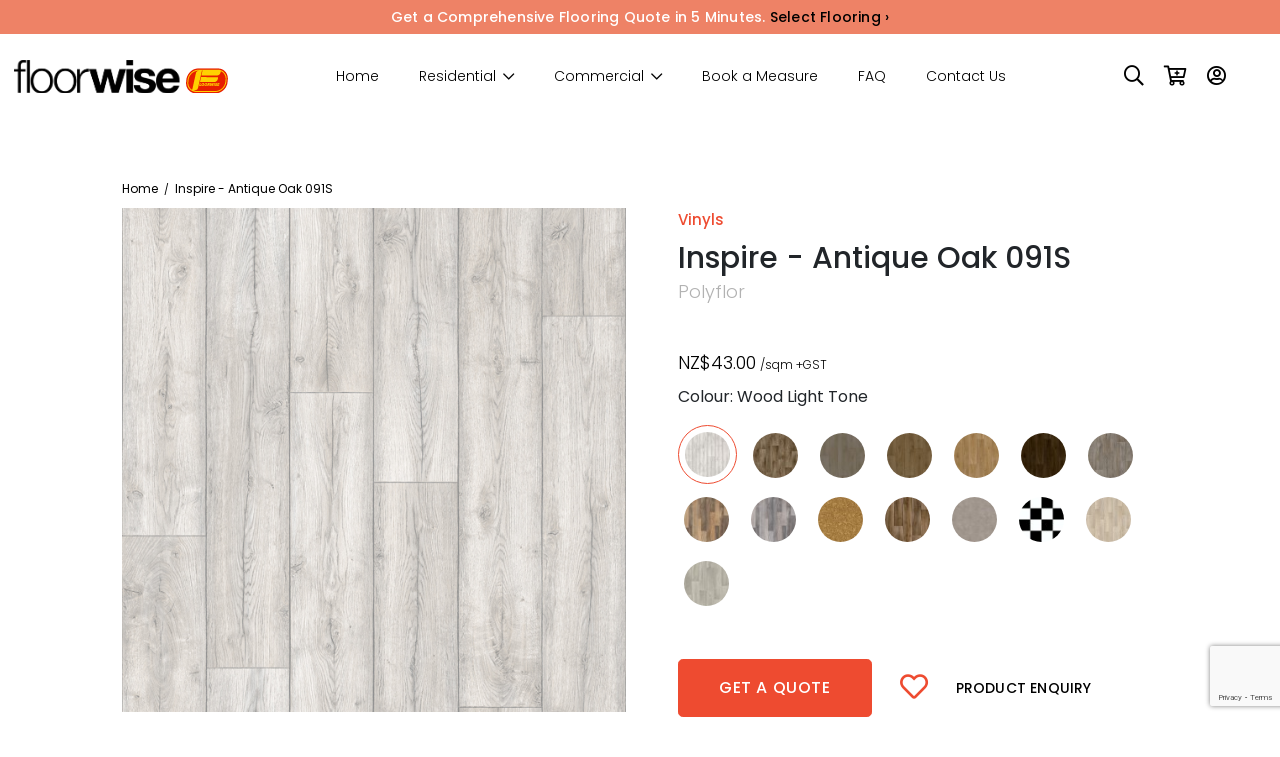

--- FILE ---
content_type: text/html; charset=utf-8
request_url: https://floorwise.co.nz/vinyls/inspire-antique-oak-091s-2/
body_size: 8049
content:
<!DOCTYPE html>

<!--[if !IE]><!-->
<html lang="en-US">
<head>
    <base href="https://floorwise.co.nz/"><!--[if lte IE 6]></base><![endif]-->
    <title>
        
            Inspire - Antique Oak 091S | Vinyls | Floorwise
        
    </title>

    
        <meta content="The Polyflor Inspire range features realistic designs." name="description">
    

    <link rel="icon" type="image/x-icon" href="/assets/favicon.png">
    <meta charset="utf-8">
    <meta name="viewport" content="width=device-width, initial-scale=1.0, maximum-scale=1.0, user-scalable=0">
    <meta http-equiv="Content-Type" content="text/html; charset=utf-8">
    <meta name="generator" content="SilverStripe - https://www.silverstripe.org" />
<meta http-equiv="Content-Type" content="text/html; charset=utf-8" />
<meta name="description" content="The Polyflor Inspire range features realistic designs." />

    

    <link rel="preconnect" href="https://fonts.googleapis.com">
    <link rel="preconnect" href="https://fonts.gstatic.com" crossorigin>
    <link href="https://fonts.googleapis.com/css2?family=Nunito+Sans:wght@300;400;500;600;700&family=Poppins:wght@300;400;500;600;700&display=swap" rel="stylesheet">

    <link rel="canonical" href="https://floorwise.co.nz/vinyls/inspire-antique-oak-091s-2/" />
    <!-- Facebook Pixel Code -->
    <script>
        !function(f,b,e,v,n,t,s)
        {if(f.fbq)return;n=f.fbq=function(){n.callMethod?
                n.callMethod.apply(n,arguments):n.queue.push(arguments)};
            if(!f._fbq)f._fbq=n;n.push=n;n.loaded=!0;n.version='2.0';
            n.queue=[];t=b.createElement(e);t.async=!0;
            t.src=v;s=b.getElementsByTagName(e)[0];
            s.parentNode.insertBefore(t,s)}(window,document,'script',
                'https://connect.facebook.net/en_US/fbevents.js');
        fbq('init', '209706936461875');
        fbq('track', 'PageView');
    </script>
    <noscript>
        <img height="1" width="1" src="https://www.facebook.com/tr?id=209706936461875&ev=PageView&noscript=1"/>
    </noscript>
    <!-- End Facebook Pixel Code -->

    <!-- Google Tag Manager -->
    <script>(function(w,d,s,l,i){w[l]=w[l]||[];w[l].push({'gtm.start':
        new Date().getTime(),event:'gtm.js'});var f=d.getElementsByTagName(s)[0],
        j=d.createElement(s),dl=l!='dataLayer'?'&l='+l:'';j.async=true;j.src=
        'https://www.googletagmanager.com/gtm.js?id='+i+dl;f.parentNode.insertBefore(j,f);
        })(window,document,'script','dataLayer','GTM-MWMGKR37');</script>
    <!-- End Google Tag Manager -->
<link rel="stylesheet" type="text/css" href="/_resources/themes/engage/dist/css/engage.css?m=1751028605" />
<style type="text/css">
.nocaptcha { display: none !important; }
</style>
</head>

<!--<![endif]-->

<body class=" page--product  no-sidebar" dir="ltr">
<header class="header" role="banner">
    
    <div class="notification-bar">
        <div class="container">
            <p>Get a Comprehensive Flooring Quote in 5 Minutes. <a href="products/">Select Flooring ›</a></p>
        </div>
    </div>

    <div class="menu-bar">
        <div class="container">
            <div class="row align-items-center menu-bar__row">
                <div class="col-auto header--logo py-1">
                    <a href="https://floorwise.co.nz/" class="brand" rel="home" title="Floorwise">
                        <img src="/assets/Uploads/floorwise_header.svg" width="214" alt="Floorwise" loading="lazy">
                    </a>
                </div>
                <div class="col header--navigation d-none d-xl-block">
                    <div class="row align-items-center justify-content-center">
                        <div class="col-auto">
                            <nav class="primary">
	<ul class="nav__level-1">
		
			
				<li class="link  ">
					<a href="/" title="Home">Home</a>
					
				</li>
			
		
			
				<li class="link link--category  has-children">
					<a href="/" title="Residental">Residential</a>
					
						<div class="nav__level-2">
							<div class="container">
								<div class="nav__level-2_row row justify-content-center g-2">
									
										<div class="col link ">
											<a href="/residental/carpets/" title="Carpets" class="">
												<div class="col__image">
													
														<img src="/assets/Uploads/carpets.jpg" alt="Carpets" loading="lazy">
													
												</div>
												<div class="col__title">
													Carpets
												</div>
											</a>
										</div>
									
										<div class="col link ">
											<a href="/residental/vinyls/" title="Vinyls" class="">
												<div class="col__image">
													
														<img src="/assets/Uploads/vinyls.jpg" alt="Vinyls" loading="lazy">
													
												</div>
												<div class="col__title">
													Vinyls
												</div>
											</a>
										</div>
									
										<div class="col link ">
											<a href="/residental/timber-cork/" title="Timber/Cork/Corkwood" class="">
												<div class="col__image">
													
														<img src="/assets/Uploads/timber-flooring.jpg" alt="Timber/Cork/Corkwood" loading="lazy">
													
												</div>
												<div class="col__title">
													Timber/Cork/Corkwood
												</div>
											</a>
										</div>
									
										<div class="col link ">
											<a href="/residental/laminate/" title="Laminate" class="">
												<div class="col__image">
													
														<img src="/assets/Uploads/Laminate-flooring-v2.jpg" alt="Laminate" loading="lazy">
													
												</div>
												<div class="col__title">
													Laminate
												</div>
											</a>
										</div>
									
										<div class="col link ">
											<a href="/residental/hybrid-spc-rigid/" title="Hybrid/SPC/Rigid" class="">
												<div class="col__image">
													
														<img src="/assets/Uploads/Hybrid-SPC-Rigid-flooring.jpg" alt="Hybrid/SPC/Rigid" loading="lazy">
													
												</div>
												<div class="col__title">
													Hybrid/SPC/Rigid
												</div>
											</a>
										</div>
									
								</div>
							</div>
						</div>
					
				</li>
			
		
			
				<li class="link link--category  has-children">
					<a href="/" title="Commercial">Commercial</a>
					
						<div class="nav__level-2">
							<div class="container">
								<div class="nav__level-2_row row justify-content-center g-2">
									
										<div class="col link ">
											<a href="/commercial/carpet-tiles/" title="Carpet Tiles" class="">
												<div class="col__image">
													
														<img src="/assets/Uploads/carpet-tiles.jpg" alt="Carpet Tiles" loading="lazy">
													
												</div>
												<div class="col__title">
													Carpet Tiles
												</div>
											</a>
										</div>
									
										<div class="col link ">
											<a href="/commercial/carpets/" title="Carpets" class="">
												<div class="col__image">
													
														<img src="/assets/Uploads/carpets.jpg" alt="Carpets" loading="lazy">
													
												</div>
												<div class="col__title">
													Carpets
												</div>
											</a>
										</div>
									
										<div class="col link ">
											<a href="/commercial/vinyls/" title="Vinyls" class="">
												<div class="col__image">
													
														<img src="/assets/Uploads/vinyls.jpg" alt="Vinyls" loading="lazy">
													
												</div>
												<div class="col__title">
													Vinyls
												</div>
											</a>
										</div>
									
										<div class="col link ">
											<a href="/commercial/timber-cork/" title="Timber/Cork/Corkwood" class="">
												<div class="col__image">
													
														<img src="/assets/Uploads/timber-flooring.jpg" alt="Timber/Cork/Corkwood" loading="lazy">
													
												</div>
												<div class="col__title">
													Timber/Cork/Corkwood
												</div>
											</a>
										</div>
									
										<div class="col link ">
											<a href="/commercial/laminate/" title="Laminate" class="">
												<div class="col__image">
													
														<img src="/assets/Uploads/Laminate-flooring-v2.jpg" alt="Laminate" loading="lazy">
													
												</div>
												<div class="col__title">
													Laminate
												</div>
											</a>
										</div>
									
										<div class="col link ">
											<a href="/commercial/hybrid-spc-rigid/" title="Hybrid/SPC/Rigid" class="">
												<div class="col__image">
													
														<img src="/assets/Uploads/Hybrid-SPC-Rigid-flooring.jpg" alt="Hybrid/SPC/Rigid" loading="lazy">
													
												</div>
												<div class="col__title">
													Hybrid/SPC/Rigid
												</div>
											</a>
										</div>
									
								</div>
							</div>
						</div>
					
				</li>
			
		
			
				<li class="link  ">
					<a href="/book-a-measure/" title="Book a Measure">Book a Measure</a>
					
				</li>
			
		
			
				<li class="link  ">
					<a href="/faq/" title="FAQ">FAQ</a>
					
				</li>
			
		
			
				<li class="link  ">
					<a href="/contact-us/" title="Contact Us">Contact Us</a>
					
				</li>
			
		
	</ul>
</nav>

                        </div>
                    </div>
                </div>
                <div class="col-auto header--quick-assess d-none d-sm-block ms-auto">
                    <ul>
                        <li>
                            <span class="header--quick-assess__search" title="Search"><i class="far fa-search"></i></span>
                        </li>
                        

                        <li>
                            <span class="header--quick-assess__cart" title="Cart"><i class="far fa-cart-plus"></i>
                                
                            </span>
                        </li>

                        <li>
                            <a class="header--quick-assess__acount" href="/account/" title="Account"><i class="far fa-user-circle"></i></a>
                        </li>
                        <li>
                            <div class="account-links d-hidden d-md-block">
                                
                            </div>
                        </li>
                    </ul>
                </div>
                <div class="col-auto d-block d-xl-none ms-auto ms-sm-0">
                    <div class="header--quick-assess__search px-1 me-1 d-sm-none d-inline-block" title="Search"><i class="far fa-search text-dark" style="font-size: 20px"></i></div>
                    <div class="header--quick-assess__cart px-1 me-2 d-sm-none d-inline-block" title="Cart"><i class="far fa-cart-plus text-dark" style="font-size: 20px"></i>
                        
                    </div>
                    <button class="hamburger hamburger--squeeze mobile-menu mobile-menu-button" type="button">
						  <span class="hamburger-box">
								<span class="hamburger-inner"></span>
						  </span>
                    </button>
                </div>
            </div>
        </div>
        <div class="mobile-nav-wrapper">
            <div class="mobile-nav-container ">
                <div class="w-100">
	<nav class="mobile-primary pt-7 pb-3 px-4 px-md-7">
		<ul class="nav__level-1">
			
				<li class="link   ">
					<a href="/" title="Home">Home</a>
					
				</li>
			
				<li class="link  has-children ">
					<a href="/" title="Residental">Residential</a>
					
						<ul class="nav__level-2">
							
								<li class="link ">
									<a href="/residental/carpets/" title="Carpets">
										Carpets
									</a>
								</li>
							
								<li class="link ">
									<a href="/residental/vinyls/" title="Vinyls">
										Vinyls
									</a>
								</li>
							
								<li class="link ">
									<a href="/residental/timber-cork/" title="Timber/Cork/Corkwood">
										Timber/Cork/Corkwood
									</a>
								</li>
							
								<li class="link ">
									<a href="/residental/laminate/" title="Laminate">
										Laminate
									</a>
								</li>
							
								<li class="link ">
									<a href="/residental/hybrid-spc-rigid/" title="Hybrid/SPC/Rigid">
										Hybrid/SPC/Rigid
									</a>
								</li>
							
						</ul>
					
				</li>
			
				<li class="link  has-children ">
					<a href="/" title="Commercial">Commercial</a>
					
						<ul class="nav__level-2">
							
								<li class="link ">
									<a href="/commercial/carpet-tiles/" title="Carpet Tiles">
										Carpet Tiles
									</a>
								</li>
							
								<li class="link ">
									<a href="/commercial/carpets/" title="Carpets">
										Carpets
									</a>
								</li>
							
								<li class="link ">
									<a href="/commercial/vinyls/" title="Vinyls">
										Vinyls
									</a>
								</li>
							
								<li class="link ">
									<a href="/commercial/timber-cork/" title="Timber/Cork/Corkwood">
										Timber/Cork/Corkwood
									</a>
								</li>
							
								<li class="link ">
									<a href="/commercial/laminate/" title="Laminate">
										Laminate
									</a>
								</li>
							
								<li class="link ">
									<a href="/commercial/hybrid-spc-rigid/" title="Hybrid/SPC/Rigid">
										Hybrid/SPC/Rigid
									</a>
								</li>
							
						</ul>
					
				</li>
			
				<li class="link   ">
					<a href="/book-a-measure/" title="Book a Measure">Book a Measure</a>
					
				</li>
			
				<li class="link   ">
					<a href="/faq/" title="FAQ">FAQ</a>
					
				</li>
			
				<li class="link   ">
					<a href="/contact-us/" title="Contact Us">Contact Us</a>
					
				</li>
			
		</ul>
	</nav>
	<hr>
	<nav class="mobile-secondary py-4 px-4 px-md-7">
		<ul class="nav__level-1">
			<li>
				<a href="/account/" title="My Account" class="text-secondary">My Account</a>
			</li>
			<li>
				<a href="/account/favourites/" title="My Account" class="text-secondary">Favourites</a>
			</li>
			<li>
				<a href="/products/" class="btn btn-primary d-inline-block px-4 py-2 text-white mt-2" style="font-size: .875rem;font-weight: 400">Get a quote</a>
			</li>
		</ul>
	</nav>
</div>

            </div>
        </div>
    </div>
    <div class="header__search-form">
        <div class="search-form-container px-2">
            <form action="/search/" method="get" class="search-form my-3">
	<input placeholder="Search all our products…" type="search" name="s"  >
	<span class="search-form__submit-btn"><i class="far fa-search"></i></span>
</form>

        </div>
        <div class="header__search-form__close-btn"><i class="fal fa-times"></i></div>
    </div>
</header>

<div class="main" role="main">
    
<div class="container container--top px-2 px-sm-4 mt-5 mt-lg-8">
    
    <div>
        <div class="breadcrumbs"><a href="/" class="breadcrumb-0" title="Home">Home</a>
<span class="delimiter">/</span>

	Inspire - Antique Oak 091S

</div>
    </div>
    <div class="row">
        <div class="col-md-6 ">
            <div class="ps-0 ps-lg-3 product-detail">
                <div class="product-detail__product-type mt-2 mt-md-0">Vinyls</div>
                <h1 class="product-detail__title">Inspire - Antique Oak 091S </h1>
                <h4 class="product-detail__brand">Polyflor</h4>

                <div class="product-detail__price mb-1 mt-4 mt-md-6">
                    
	<div class="price">
		<span class="value">NZ$43.00</span>
		<span class="currency"></span>
        <span class="tax"> /sqm +GST</span>
	</div>

                </div>

                
                    <div class="mb-1">
                        Colour: Wood Light Tone
                    </div>
                

                
                    <div class="product-detail__group mb-3 mt-2">
                        <ul>
    
        <li class="current ">
            <a href="/vinyls/inspire-antique-oak-091s-2/" title="Inspire - Antique Oak 091S Wood Light Tone">
                
                    <img src="/assets/Uploads/Antique-Oak-091S__ScaleWidthWzUwXQ.jpeg" alt="Inspire - Antique Oak 091S" loading="lazy"/>
                
            </a>
        </li>
    
        <li class="">
            <a href="/vinyls/inspire-cameo-661d-2/" title="Inspire - Cameo 661D Wood Mid Tone">
                
                    <img src="/assets/Uploads/Cameo-661D__ScaleWidthWzUwXQ.jpeg" alt="Inspire - Cameo 661D" loading="lazy"/>
                
            </a>
        </li>
    
        <li class="">
            <a href="/vinyls/inspire-forest-oak-021l-2/" title="Inspire - Forest Oak 021L Wood Light Tone">
                
                    <img src="/assets/Uploads/Forest-Oak-021L__ScaleWidthWzUwXQ.jpeg" alt="Inspire - Forest Oak 021L" loading="lazy"/>
                
            </a>
        </li>
    
        <li class="">
            <a href="/vinyls/inspire-forest-oak-221m-2/" title="Inspire - Forest Oak 221M Wood Mid Tone">
                
                    <img src="/assets/Uploads/Forest-Oak-221M__ScaleWidthWzUwXQ.jpeg" alt="Inspire - Forest Oak 221M" loading="lazy"/>
                
            </a>
        </li>
    
        <li class="">
            <a href="/vinyls/inspire-gambel-oak-212m-2/" title="Inspire - Gambel Oak 212M Wood Mid Tone">
                
                    <img src="/assets/Uploads/Gambel-Oak-212M__ScaleWidthWzUwXQ.jpeg" alt="Inspire - Gambel Oak 212M" loading="lazy"/>
                
            </a>
        </li>
    
        <li class="">
            <a href="/vinyls/inspire-gambel-oak-966d-2/" title="Inspire - Gambel Oak 966D Wood Dark Tone">
                
                    <img src="/assets/Uploads/Gambel-Oak-966D__ScaleWidthWzUwXQ.jpeg" alt="Inspire - Gambel Oak 966D" loading="lazy"/>
                
            </a>
        </li>
    
        <li class="">
            <a href="/vinyls/inspire-havanna-oak-967m-2/" title="Inspire - Havanna Oak 967M Wood Dark Tone">
                
                    <img src="/assets/Uploads/Havanna-Oak-967M__ScaleWidthWzUwXQ.jpeg" alt="Inspire - Havanna Oak 967M" loading="lazy"/>
                
            </a>
        </li>
    
        <li class="">
            <a href="/vinyls/inspire-holm-oak-619m-2/" title="Inspire - Holm Oak 619M Wood Mid Tone">
                
                    <img src="/assets/Uploads/Holm-Oak-619M__ScaleWidthWzUwXQ.jpeg" alt="Inspire - Holm Oak 619M" loading="lazy"/>
                
            </a>
        </li>
    
        <li class="">
            <a href="/vinyls/inspire-holm-oak-969m-2/" title="Inspire - Holm Oak 969M Wood Dark Tone">
                
                    <img src="/assets/Uploads/Holm-Oak-969M__ScaleWidthWzUwXQ.jpeg" alt="Inspire - Holm Oak 969M" loading="lazy"/>
                
            </a>
        </li>
    
        <li class="">
            <a href="/vinyls/inspire-kyara-620m-2/" title="Inspire - Kyara 620M Wood Mid Tone">
                
                    <img src="/assets/Uploads/Kyara-620M__ScaleWidthWzUwXQ.jpeg" alt="Inspire - Kyara 620M" loading="lazy"/>
                
            </a>
        </li>
    
        <li class="">
            <a href="/vinyls/inspire-lime-oak-679d-2/" title="Inspire - Lime Oak 679D Wood Mid Tone">
                
                    <img src="/assets/Uploads/Lime-Oak-679D__ScaleWidthWzUwXQ.jpeg" alt="Inspire - Lime Oak 679D" loading="lazy"/>
                
            </a>
        </li>
    
        <li class="">
            <a href="/vinyls/inspire-midas-070l-2/" title="Inspire - Midas 070L Grey">
                
                    <img src="/assets/Uploads/Midas-070L__ScaleWidthWzUwXQ.jpeg" alt="Inspire - Midas 070L" loading="lazy"/>
                
            </a>
        </li>
    
        <li class="">
            <a href="/vinyls/inspire-modena-901d-2/" title="Inspire - Modena 901D Patterned">
                
                    <img src="/assets/Uploads/Modena-901D__ScaleWidthWzUwXQ.jpeg" alt="Inspire - Modena 901D" loading="lazy"/>
                
            </a>
        </li>
    
        <li class="">
            <a href="/vinyls/inspire-natural-oak-901l-2/" title="Inspire - Natural Oak 901L Wood Mid Tone">
                
                    <img src="/assets/Uploads/Natural-Oak-901L__ScaleWidthWzUwXQ.jpeg" alt="Inspire - Natural Oak 901L" loading="lazy"/>
                
            </a>
        </li>
    
        <li class="">
            <a href="/vinyls/inspire-pure-oak-719m-2/" title="Inspire - Pure Oak 719M Wood Light Tone">
                
                    <img src="/assets/Uploads/Pure-Oak-719M__ScaleWidthWzUwXQ.jpeg" alt="Inspire - Pure Oak 719M" loading="lazy"/>
                
            </a>
        </li>
    
</ul>

                    </div>
                

                <div class="d-none d-md-block">
                    <div class="my-5">
                        <div class="btn-container mt-3">
    <div class="row align-items-center ">
        <div class="col-8 offset-2 offset-md-0 col-lg-auto mb-3">
            <a href="/vinyls/inspire-antique-oak-091s-2/quote" class="quote-link btn btn-primary btn-lg text-uppercase">Get a quote</a>
        </div>
        <div class="col-2 col-lg-auto mb-3">
            
                <a class="favorite-link " href="/Security/login/?BackURL=/vinyls/inspire-antique-oak-091s-2/"><i class="far fa-heart"></i></a>
            
        </div>
        <div class="col-8 offset-2 offset-md-0 col-lg-auto text-center mb-3">
            <a href="/vinyls/inspire-antique-oak-091s-2/enquiry" class="enquiry-link text-uppercase">Product Enquiry</a>
        </div>
    </div>
</div>






                    </div>
                    <div>
    <div class="accordion-container">
        
            <div class="accordion-row active">
                <h5 class="accordion-row__heading">
                    Description <i class="fal fa-plus float_right"></i> <i class="fal fa-minus float_right"></i>
                </h5>
                <div class="accordion-row__body body-copy"><p>The Polyflor Inspire range features realistic designs.</p></div>
            </div>
        

        
            <div class="accordion-row">
                <h5 class="accordion-row__heading">
                    Detail <i class="fal fa-plus float_right"></i> <i class="fal fa-minus float_right"></i>
                </h5>
                <div class="accordion-row__body body-copy" style="display: none"><p>Easy to maintain and suitable for in-slab floor heating; R10 Slip Resistance; Suitable for residential applications including bedrooms, kitchen and living areas.</p><p>Specifications</p><p>2m &amp; 4m Roll Width</p><p>2.80mm Thick</p><p>0.20mm Wear Layer </p><p>Warranty: 5 Years</p></div>
            </div>
        
    </div>
</div>
                </div>
            </div>
        </div>


        <div class="col-md-6 order-md-first">
            <div class="mt-2 mt-md-0">
                <div class="swiper-container product__images-container">
                    <div class="swiper-wrapper">
                        
                            <div class="swiper-slide">
                                <img src="/assets/Uploads/Antique-Oak-091S.jpeg" alt="Inspire - Antique Oak 091S" />
                            </div>
                        
                        
                    </div>
                </div>
                <div class="swiper-container product__thumbnails-container">
                    <div class="swiper-wrapper">
                        
                            <div class="swiper-slide">
                                <img src="/assets/Uploads/Antique-Oak-091S.jpeg" alt="Inspire - Antique Oak 091S" />
                            </div>
                        
                        
                    </div>
                </div>
            </div>

            <div class="d-md-none product-detail">
                <div class="my-5">
                    <div class="btn-container mt-3">
    <div class="row align-items-center ">
        <div class="col-8 offset-2 offset-md-0 col-lg-auto mb-3">
            <a href="/vinyls/inspire-antique-oak-091s-2/quote" class="quote-link btn btn-primary btn-lg text-uppercase">Get a quote</a>
        </div>
        <div class="col-2 col-lg-auto mb-3">
            
                <a class="favorite-link " href="/Security/login/?BackURL=/vinyls/inspire-antique-oak-091s-2/"><i class="far fa-heart"></i></a>
            
        </div>
        <div class="col-8 offset-2 offset-md-0 col-lg-auto text-center mb-3">
            <a href="/vinyls/inspire-antique-oak-091s-2/enquiry" class="enquiry-link text-uppercase">Product Enquiry</a>
        </div>
    </div>
</div>






                </div>

                <div>
    <div class="accordion-container">
        
            <div class="accordion-row active">
                <h5 class="accordion-row__heading">
                    Description <i class="fal fa-plus float_right"></i> <i class="fal fa-minus float_right"></i>
                </h5>
                <div class="accordion-row__body body-copy"><p>The Polyflor Inspire range features realistic designs.</p></div>
            </div>
        

        
            <div class="accordion-row">
                <h5 class="accordion-row__heading">
                    Detail <i class="fal fa-plus float_right"></i> <i class="fal fa-minus float_right"></i>
                </h5>
                <div class="accordion-row__body body-copy" style="display: none"><p>Easy to maintain and suitable for in-slab floor heating; R10 Slip Resistance; Suitable for residential applications including bedrooms, kitchen and living areas.</p><p>Specifications</p><p>2m &amp; 4m Roll Width</p><p>2.80mm Thick</p><p>0.20mm Wear Layer </p><p>Warranty: 5 Years</p></div>
            </div>
        
    </div>
</div>
            </div>
        </div>
    </div>
</div>


    <section class="related-products">
        <div class="container">
            <h2 class="text-center">
                Suggested Products
            </h2>
            <div class="body-copy text-center">
                View our other products in this range
            </div>
            <div class="row product-list px-2 justify-content-center">
                
                    <div class="col-lg-2 col-sm-4 col-6 mb-4">
                        <div class="product-list__item">
    <a href="/vinyls/blacktex-columbian-oak-139l-2/" title="Blacktex - Columbian Oak 139L">
        <div class="product-list__item__image">
            <div class="img-container">
                
                    <img src="/assets/Columbian-Oak-139L.jpg" alt="Blacktex - Columbian Oak 139L" loading="lazy"/>
                
            </div>
            
            <div class="button-container">
                <span class="btn btn-dark">View Details</span>
            </div>
        </div>
        <h4 class="product-list__item__title">
            Blacktex - Columbian Oak 139L
        </h4>
        
            <div class="product-list__item__brand">
                Polyflor
            </div>
        
        <div class="product-list__item__price">
            
	<div class="price">
		<span class="value">$54.23</span>
		<span class="currency"></span>
        <span class="tax"> /sqm +GST</span>
	</div>

        </div>
    </a>
</div>


                    </div>
                
                    <div class="col-lg-2 col-sm-4 col-6 mb-4">
                        <div class="product-list__item">
    <a href="/vinyls/blacktex-crouch-oak-126m-2/" title="Blacktex - Crouch Oak 126M">
        <div class="product-list__item__image">
            <div class="img-container">
                
                    <img src="/assets/crouch-oak-126M.jpg" alt="Blacktex - Crouch Oak 126M" loading="lazy"/>
                
            </div>
            
            <div class="button-container">
                <span class="btn btn-dark">View Details</span>
            </div>
        </div>
        <h4 class="product-list__item__title">
            Blacktex - Crouch Oak 126M
        </h4>
        
            <div class="product-list__item__brand">
                Polyflor
            </div>
        
        <div class="product-list__item__price">
            
	<div class="price">
		<span class="value">$54.23</span>
		<span class="currency"></span>
        <span class="tax"> /sqm +GST</span>
	</div>

        </div>
    </a>
</div>


                    </div>
                
                    <div class="col-lg-2 col-sm-4 col-6 mb-4">
                        <div class="product-list__item">
    <a href="/vinyls/blacktex-crouch-oak-170m-2/" title="Blacktex - Crouch Oak 170M">
        <div class="product-list__item__image">
            <div class="img-container">
                
                    <img src="/assets/crouch-oak-170M.jpg" alt="Blacktex - Crouch Oak 170M" loading="lazy"/>
                
            </div>
            
            <div class="button-container">
                <span class="btn btn-dark">View Details</span>
            </div>
        </div>
        <h4 class="product-list__item__title">
            Blacktex - Crouch Oak 170M
        </h4>
        
            <div class="product-list__item__brand">
                Polyflor
            </div>
        
        <div class="product-list__item__price">
            
	<div class="price">
		<span class="value">$54.23</span>
		<span class="currency"></span>
        <span class="tax"> /sqm +GST</span>
	</div>

        </div>
    </a>
</div>


                    </div>
                
                    <div class="col-lg-2 col-sm-4 col-6 mb-4">
                        <div class="product-list__item">
    <a href="/vinyls/blacktex-crouch-oak-614m-2/" title="Blacktex - Crouch Oak 614M">
        <div class="product-list__item__image">
            <div class="img-container">
                
                    <img src="/assets/crouch-oak-614M.jpg" alt="Blacktex - Crouch Oak 614M" loading="lazy"/>
                
            </div>
            
            <div class="button-container">
                <span class="btn btn-dark">View Details</span>
            </div>
        </div>
        <h4 class="product-list__item__title">
            Blacktex - Crouch Oak 614M
        </h4>
        
            <div class="product-list__item__brand">
                Polyflor
            </div>
        
        <div class="product-list__item__price">
            
	<div class="price">
		<span class="value">$54.23</span>
		<span class="currency"></span>
        <span class="tax"> /sqm +GST</span>
	</div>

        </div>
    </a>
</div>


                    </div>
                
                    <div class="col-lg-2 col-sm-4 col-6 mb-4">
                        <div class="product-list__item">
    <a href="/vinyls/blacktex-crouch-oak-696d-2/" title="Blacktex - Crouch Oak 696D">
        <div class="product-list__item__image">
            <div class="img-container">
                
                    <img src="/assets/crouch-oak-696D.jpg" alt="Blacktex - Crouch Oak 696D" loading="lazy"/>
                
            </div>
            
            <div class="button-container">
                <span class="btn btn-dark">View Details</span>
            </div>
        </div>
        <h4 class="product-list__item__title">
            Blacktex - Crouch Oak 696D
        </h4>
        
            <div class="product-list__item__brand">
                Polyflor
            </div>
        
        <div class="product-list__item__price">
            
	<div class="price">
		<span class="value">$54.23</span>
		<span class="currency"></span>
        <span class="tax"> /sqm +GST</span>
	</div>

        </div>
    </a>
</div>


                    </div>
                
                    <div class="col-lg-2 col-sm-4 col-6 mb-4">
                        <div class="product-list__item">
    <a href="/vinyls/blacktex-crouch-oak-699d-2/" title="Blacktex - Crouch Oak 699D">
        <div class="product-list__item__image">
            <div class="img-container">
                
                    <img src="/assets/Crouch-Oak-699D-PSH.jpg" alt="Blacktex - Crouch Oak 699D" loading="lazy"/>
                
            </div>
            
            <div class="button-container">
                <span class="btn btn-dark">View Details</span>
            </div>
        </div>
        <h4 class="product-list__item__title">
            Blacktex - Crouch Oak 699D
        </h4>
        
            <div class="product-list__item__brand">
                Polyflor
            </div>
        
        <div class="product-list__item__price">
            
	<div class="price">
		<span class="value">$54.23</span>
		<span class="currency"></span>
        <span class="tax"> /sqm +GST</span>
	</div>

        </div>
    </a>
</div>


                    </div>
                
            </div>
        </div>
    </section>


    <div class="loading-frame" style="display: none"><div class="lds-ellipsis"><div></div><div></div><div></div><div></div></div></div>
    <div class="main-side-popup"></div>
</div>

<div class="footer--1">
    <div class="brand-container">
        <div class="brand-item">
            <a href="https://www.advanceflooring.co.nz/" target="_blank">
                <img src="/assets/Uploads/advance_fin.svg"  width="180" alt="Advance">
            </a>
        </div>  
        <div class="brand-item">
            <a href="https://www.altro.com/nz/" target="_blank">
                <img src="/assets/Uploads/altro_fin.svg"  width="180" alt="Altro">
            </a>
        </div>      
        <div class="brand-item">
            <a href="https://armstrongflooring.co.nz/" target="_blank">
                <img src="/assets/Uploads/armstrong_flooring_fin.svg" style="fill:black" width="180" alt="Armstrong Flooring">
            </a>
        </div>          
        <div class="brand-item">
            <a href="https://belgotex.co.nz/" target="_blank">
                <img src="/assets/Uploads/belgotex_resize.svg" style="fill:black" width="180" alt="Belgotex International Carpet Flooring">
            </a>
        </div>
        <div class="brand-item">
            <a href="https://bremworth.co.nz/" target="_blank">
                <img src="/assets/Uploads/bremworth_logo_fin.svg" width="180" alt="Bremworth">
            </a>
        </div>   
        <div class="brand-item">
            <a href="https://floorscape.co.nz/" target="_blank">
                <img src="/assets/Uploads/floorscape_fin.svg"  width="180" alt="Floorscape">
            </a>
        </div>
        <div class="brand-item">
            <a href="https://www.forbo.co.nz/" target="_blank">
                <img src="/assets/Uploads/forbo_fin.svg"  width="180" alt="Forbo">
            </a>
        </div>
        <div class="brand-item">
            <a href="https://www.godfreyhirst.com/nz" target="_blank">
                <img src="/assets/Uploads/goodfrey_hirst_fin.svg" width="180" alt="Godfrey Hirst">
            </a>
        </div>
        <div class="brand-item">
            <a href="https://www.heritagecarpets.co.nz/" target="_blank">
                <img src="/assets/Uploads/heritage_carpet_fin.svg"  width="180" alt="Heritage Carpets">
            </a>
        </div>
        <div class="brand-item">
            <a href="https://hurfordwholesale.co.nz/" target="_blank">
                <img src="/assets/Uploads/hurfords_fin.svg"  width="180" alt="Hurford Flooring">
            </a>
        </div>         
        <div class="brand-item">
            <a href="https://jacobsen.co.nz/" target="_blank">
                <img src="/assets/Uploads/jacobsens_fin.svg"  width="180" alt="Jacobsen">
            </a>
        </div>
        <div class="brand-item">
            <a href="https://www.karndean.com/en/floors/" target="_blank">
                <img src="/assets/Uploads/karndean_designflooring_fin.svg" width="180" alt="Karndean">
            </a>
        </div>
        <div class="brand-item">
            <a href="https://www.marchandonline.co.nz/" target="_blank">
                <img src="/assets/Uploads/marchand_fin.svg" width="180" alt="Marchand Luxury Flooring">
            </a>
        </div>        
        <div class="brand-item">
            <a href="https://www.polyflor.co.nz/" target="_blank">
                <img src="/assets/Uploads/polyflor_fin.svg"  width="180" alt="Polyflor">
            </a>
        </div>
        <div class="brand-item">
            <a href="https://www.robertmalcolm.co.nz/" target="_blank">
                <img src="/assets/Uploads/robert_malcolm_fin.svg" style="fill:black" width="180" alt="Robert Malcolm">
            </a>
        </div>
        <div class="brand-item">
            <a href="https://www.signaturefloors.co.nz/" target="_blank">
                <img src="/assets/Uploads/signaturefloors_resize.svg" width="180" alt="Signature Floor">
            </a>
        </div>
        <div class="brand-item">
            <a href="https://www.thecomfortgroup.co.nz/" target="_blank">
                <img src="/assets/Uploads/comfortgroup_fin.svg" width="180" alt="Bremworth">
            </a>
        </div>                 
        <div class="brand-item">
            <a href="https://tiles.co.nz/" target="_blank">
                <img src="/assets/Uploads/tilespace_resize.svg" width="180" alt="Tile Space Flooring">
            </a>
        </div>
        <div class="brand-item">
            <a href="https://torlys.co.nz/" target="_blank">
                <img src="/assets/Uploads/torlys_fin.svg"  width="180" alt="Torlys">
            </a>
        </div> 
        <div class="brand-item">
            <a href="https://victoriacarpets.co.nz/" target="_blank">
                <img src="/assets/Uploads/victoriacarpets_resize.svg"  width="180" alt="Victoria Carpets">
            </a>
        </div>
        <div class="brand-item">
            <a href="https://www.vidaspace.co.nz/" target="_blank">
                <img src="/assets/Uploads/vida_space_fin.svg"  width="180" alt="Vidaspace">
            </a>
        </div>
        <div class="brand-item">
            <a href="https://woodlandlifestyle.co.nz/" target="_blank">
                <img src="/assets/Uploads/woodland_lifestyle_fin.svg" width="180" alt="Woodland Lifestyle">
            </a>
        </div>
    </div>
</div>
<div class="text-center footer--2" style="background-image: url('/_resources/themes/engage/dist/images/footer-background.jpg')">
    <h2 class="mb-1 fw-bold">Get a FREE All-Inclusive Flooring Quote</h2>
    <p>Choose from our huge flooring options. Quick and online. No obligations.</p>
    <div class="mt-3">
        <a href="/products/" class="btn btn-primary btn-lg">Select a product</a>
    </div>
</div>
<footer class="footer" role="contentinfo">
	<div class="container">
		<section class="footer__form">
            <div class="row justify-content-center align-items-center">
                <div class="text-center col-xl-auto col-12 join-newsletter-container">
                    <label for="" style="color: white; line-height: 2.5rem">Join our newsletter</label>
                </div>
                <div class="col-xl-auto col-12">
<form id="Form_SubscribeForm" action="/vinyls/inspire-antique-oak-091s-2/SubscribeForm/" method="post" enctype="application/x-www-form-urlencoded" class="form--ajax" custom-id="footer-subscription-form">

	
	<p id="Form_SubscribeForm_error" class="message " style="display: none"></p>
	

	<fieldset>
		
		
			<div id="Form_SubscribeForm_FirstName_Holder" class="form-floating field text">
	
	<input type="text" name="FirstName" class="text form-control" id="Form_SubscribeForm_FirstName" required="required" aria-required="true" placeholder=" " />
	
		<label class="left" for="Form_SubscribeForm_FirstName">First Name</label>
	
	
	
	
</div>

		
			<div id="Form_SubscribeForm_Email_Holder" class="form-floating field email text">
	
	<input type="email" name="Email" class="email text form-control" id="Form_SubscribeForm_Email" required="required" aria-required="true" placeholder=" " />
	
		<label class="left" for="Form_SubscribeForm_Email">Email</label>
	
	
	
	
</div>

		
			<input type="hidden" name="SecurityID" value="1ba329ae74c2f8faab4dc6ef23d61d558c9c5d71" class="hidden" id="Form_SubscribeForm_SecurityID" placeholder=" " />
		
			<div id="Form_SubscribeForm_Captcha_Holder" class=" field nocaptcha form-group--no-label">
	
		
	
	<div class="g-recaptcha" id="Nocaptcha-Form_SubscribeForm_Captcha" data-sitekey="6LcS94wqAAAAAC7LHWYhT-HwxDEXFsBsr-YhRTGx" data-theme="light" data-type="image" data-size="normal" data-form="Form_SubscribeForm" data-badge=""></div>
<noscript>
    <p>You must enable JavaScript to submit this form</p>
</noscript>
	
	
	
	
</div>

		
		<div class="clear"><!-- --></div>
	</fieldset>

	
	<div class="btn-toolbar">
		
			<input type="submit" name="action_doSubscribe" value="Subscribe" class="action btn-secondary g-recaptcha" id="Form_SubscribeForm_action_doSubscribe" data-sitekey="6LcS94wqAAAAAC7LHWYhT-HwxDEXFsBsr-YhRTGx" data-callback="nocaptchaCallback" data-action="submit" placeholder=" " />
		
	</div>
	

</form>

</div>
            </div>
		</section>
		<section class="footer__menu">
            <div class="row">
                <div class="mb-8 text-center col-xxl-2 col-xl-3 col-lg-12 text-lg-left">
                    <a href="https://floorwise.co.nz/" class="brand" rel="home" title="Floorwise">
                        <img src="/assets/Uploads/floorwise_footer.svg" style="fill: white" width="219" alt="Floorwise">
                    </a>
                </div>

                <div class="col-xl-6 col-lg-8">
                    <div class="row">
                        <div class="mb-5 col-sm-4 col--menu">
                            <div class="footer-title">
                                Residential Flooring
                            </div>
                            <ul class="links">
                                
                                    <li><a href="/residental/carpets/" title="Carpets">Carpets</a></li>
                                
                                    <li><a href="/residental/vinyls/" title="Vinyls">Vinyls</a></li>
                                
                                    <li><a href="/residental/timber-cork/" title="Timber/Cork/Corkwood">Timber/Cork/Corkwood</a></li>
                                
                                    <li><a href="/residental/laminate/" title="Laminate">Laminate</a></li>
                                
                                    <li><a href="/residental/hybrid-spc-rigid/" title="Hybrid/SPC/Rigid">Hybrid/SPC/Rigid</a></li>
                                
                                    <li><a href="/residental/curtains-and-blinds/" title="Curtains &amp; Blinds">Curtains &amp; Blinds</a></li>
                                
                            </ul>
                        </div>
                        <div class="mb-5 col-sm-4 col--menu">
                            <div class="footer-title">
                                Commercial Flooring
                            </div>
                            <ul class="links">
                                
                                    <li><a href="/commercial/carpet-tiles/" title="Carpet Tiles">Carpet Tiles</a></li>
                                
                                    <li><a href="/commercial/carpets/" title="Carpets">Carpets</a></li>
                                
                                    <li><a href="/commercial/vinyls/" title="Vinyls">Vinyls</a></li>
                                
                                    <li><a href="/commercial/timber-cork/" title="Timber/Cork/Corkwood">Timber/Cork/Corkwood</a></li>
                                
                                    <li><a href="/commercial/laminate/" title="Laminate">Laminate</a></li>
                                
                                    <li><a href="/commercial/hybrid-spc-rigid/" title="Hybrid/SPC/Rigid">Hybrid/SPC/Rigid</a></li>
                                
                                    <li><a href="/commercial/curtains-and-blinds/" title="Curtains &amp; Blinds">Curtains &amp; Blinds</a></li>
                                
                            </ul>
                        </div>
                        <div class="mb-5 col-sm-4 col--menu">
                            <div class="footer-title">
                                Help
                            </div>
                            <ul class="links">
								
                                    <li><a href="/contact-us/" class="link" title="Contact us">Contact us</a></li>
								
                                    <li><a href="/faq/" class="link" title="FAQ">FAQ</a></li>
								
                                    <li><a href="/book-a-measure/" class="link" title="Book a Measure">Book a Measure</a></li>
								
                                    <li><a href="/trading-terms/" class="link" title="Trading Terms">Trading Terms</a></li>
								
                            </ul>
                        </div>
                    </div>
                </div>
                <div class="mb-5 col-xxl-4 col-xl-3 col-lg-4">
                    <div >
                        <div class="col--menu">
                            <div class="footer-title">
                                Store Locations
                            </div>
                            <ul>
                                
                                    <li>
                                        <a target="_blank" title="Floorwise Pukekohe" href="http://maps.google.com/?q=Pukekohe%20Style%20Centre%20-%20Unit%2012%20The%20Zone,%2028%20Subway%20Road,%20Pukekohe%20floorwise" rel="noreferrer">Floorwise Pukekohe  - Unit 12 The Zone, 28 Subway Road</a> <br> <a href="tel:021357141">021357141</a>
                                    </li>
                                
                                    <li>
                                        <a target="_blank" title="Floorwise Matakana" href="https://goo.gl/maps/L937PbNp94hF8zC78" rel="noreferrer">Floorwise Matakana  - 44 Matakana Rd Matakana Auckland 0985</a> <br> <a href="tel:0211144148">0211144148</a>
                                    </li>
                                
                                    <li>
                                        <a target="_blank" title="Floorwise Auckland Ltd" href="https://maps.google.com/maps?ll=-36.889773,174.631896&amp;z=16&amp;t=m&amp;hl=en&amp;gl=NZ&amp;mapclient=embed&amp;q=138C%20Railside%20Avenue%20Henderson%20Auckland%200612" rel="noreferrer">Floorwise Auckland Ltd  - 138C Railside Avenue</a> <br> <a href="tel:021357141">021357141</a>
                                    </li>
                                
                            </ul>
                        </div>
                    </div>
                </div>
                <div class="gap-3 mb-3 text-white justify-content-lg-end d-flex footer__media">
                    <a href="https://www.facebook.com/profile.php?id=100031513873573" target="_blank" class="social-icon">
                        <i class="fab fa-facebook-f"></i>
                    </a>
                    <a href="https://www.instagram.com/floorwise_nz?igsh=ZmR0ZXFteWVrZ2U5&utm_source=qr" target="_blank" class="social-icon">
                        <i class="fab fa-instagram"></i>
                    </a>
                </div>
            </div>

            <div class="site-credit">
                <span class="text-nowrap">© Floorwise NZ. All Rights Reserved. &nbsp;&nbsp;&nbsp;&nbsp;|&nbsp;&nbsp;&nbsp;&nbsp;</span> <span class="text-nowrap"><a href="/privacy-policy/">Privacy Policy</a>&nbsp;&nbsp;&nbsp;&nbsp;|&nbsp;&nbsp;&nbsp;&nbsp;Powered by <a target="_blank" href="https://techrus.co.nz">Techrus Limited</a></span>
            </div>
		</section>
	</div>
</footer>





<script type="application/javascript" src="https://www.google.com/recaptcha/api.js?render=6LcS94wqAAAAAC7LHWYhT-HwxDEXFsBsr-YhRTGx"></script>
<script type="application/javascript" src="/_resources/themes/engage/dist/js/vendors.js?m=1751028593"></script>
<script type="application/javascript" src="/_resources/themes/engage/dist/js/engage.js?m=1751028593"></script>
<script type="application/javascript">//<![CDATA[
var fw = {"Bank":"ANZ","AccountName":"Floorwise Group Limited","AccountNo":"01-0662-0351467-00"}
//]]></script>
<script type="application/javascript">//<![CDATA[

                function nocaptchaCallback(token) {
                    document.getElementById('Form_SubscribeForm').submit();
                }
//]]></script>
<script src="https://floorwise.agilecrm.com/stats/min/agile-min.js"></script>
<script>
    _agile.set_account("o44fks5kpr3f4mhsvjkbfokrl8","floorwise");
    _agile.track_page_view();_agile_execute_web_rules();
</script>

<!-- Google Tag Manager (noscript) -->
<noscript><iframe src="https://www.googletagmanager.com/ns.html?id=GTM-MWMGKR37"
    height="0" width="0" style="display:none;visibility:hidden"></iframe></noscript>
<!-- End Google Tag Manager (noscript) -->

</body>
</html>


--- FILE ---
content_type: text/html; charset=utf-8
request_url: https://www.google.com/recaptcha/api2/anchor?ar=1&k=6LcS94wqAAAAAC7LHWYhT-HwxDEXFsBsr-YhRTGx&co=aHR0cHM6Ly9mbG9vcndpc2UuY28ubno6NDQz&hl=en&v=PoyoqOPhxBO7pBk68S4YbpHZ&size=invisible&anchor-ms=20000&execute-ms=30000&cb=wt0rl2hp5hig
body_size: 48702
content:
<!DOCTYPE HTML><html dir="ltr" lang="en"><head><meta http-equiv="Content-Type" content="text/html; charset=UTF-8">
<meta http-equiv="X-UA-Compatible" content="IE=edge">
<title>reCAPTCHA</title>
<style type="text/css">
/* cyrillic-ext */
@font-face {
  font-family: 'Roboto';
  font-style: normal;
  font-weight: 400;
  font-stretch: 100%;
  src: url(//fonts.gstatic.com/s/roboto/v48/KFO7CnqEu92Fr1ME7kSn66aGLdTylUAMa3GUBHMdazTgWw.woff2) format('woff2');
  unicode-range: U+0460-052F, U+1C80-1C8A, U+20B4, U+2DE0-2DFF, U+A640-A69F, U+FE2E-FE2F;
}
/* cyrillic */
@font-face {
  font-family: 'Roboto';
  font-style: normal;
  font-weight: 400;
  font-stretch: 100%;
  src: url(//fonts.gstatic.com/s/roboto/v48/KFO7CnqEu92Fr1ME7kSn66aGLdTylUAMa3iUBHMdazTgWw.woff2) format('woff2');
  unicode-range: U+0301, U+0400-045F, U+0490-0491, U+04B0-04B1, U+2116;
}
/* greek-ext */
@font-face {
  font-family: 'Roboto';
  font-style: normal;
  font-weight: 400;
  font-stretch: 100%;
  src: url(//fonts.gstatic.com/s/roboto/v48/KFO7CnqEu92Fr1ME7kSn66aGLdTylUAMa3CUBHMdazTgWw.woff2) format('woff2');
  unicode-range: U+1F00-1FFF;
}
/* greek */
@font-face {
  font-family: 'Roboto';
  font-style: normal;
  font-weight: 400;
  font-stretch: 100%;
  src: url(//fonts.gstatic.com/s/roboto/v48/KFO7CnqEu92Fr1ME7kSn66aGLdTylUAMa3-UBHMdazTgWw.woff2) format('woff2');
  unicode-range: U+0370-0377, U+037A-037F, U+0384-038A, U+038C, U+038E-03A1, U+03A3-03FF;
}
/* math */
@font-face {
  font-family: 'Roboto';
  font-style: normal;
  font-weight: 400;
  font-stretch: 100%;
  src: url(//fonts.gstatic.com/s/roboto/v48/KFO7CnqEu92Fr1ME7kSn66aGLdTylUAMawCUBHMdazTgWw.woff2) format('woff2');
  unicode-range: U+0302-0303, U+0305, U+0307-0308, U+0310, U+0312, U+0315, U+031A, U+0326-0327, U+032C, U+032F-0330, U+0332-0333, U+0338, U+033A, U+0346, U+034D, U+0391-03A1, U+03A3-03A9, U+03B1-03C9, U+03D1, U+03D5-03D6, U+03F0-03F1, U+03F4-03F5, U+2016-2017, U+2034-2038, U+203C, U+2040, U+2043, U+2047, U+2050, U+2057, U+205F, U+2070-2071, U+2074-208E, U+2090-209C, U+20D0-20DC, U+20E1, U+20E5-20EF, U+2100-2112, U+2114-2115, U+2117-2121, U+2123-214F, U+2190, U+2192, U+2194-21AE, U+21B0-21E5, U+21F1-21F2, U+21F4-2211, U+2213-2214, U+2216-22FF, U+2308-230B, U+2310, U+2319, U+231C-2321, U+2336-237A, U+237C, U+2395, U+239B-23B7, U+23D0, U+23DC-23E1, U+2474-2475, U+25AF, U+25B3, U+25B7, U+25BD, U+25C1, U+25CA, U+25CC, U+25FB, U+266D-266F, U+27C0-27FF, U+2900-2AFF, U+2B0E-2B11, U+2B30-2B4C, U+2BFE, U+3030, U+FF5B, U+FF5D, U+1D400-1D7FF, U+1EE00-1EEFF;
}
/* symbols */
@font-face {
  font-family: 'Roboto';
  font-style: normal;
  font-weight: 400;
  font-stretch: 100%;
  src: url(//fonts.gstatic.com/s/roboto/v48/KFO7CnqEu92Fr1ME7kSn66aGLdTylUAMaxKUBHMdazTgWw.woff2) format('woff2');
  unicode-range: U+0001-000C, U+000E-001F, U+007F-009F, U+20DD-20E0, U+20E2-20E4, U+2150-218F, U+2190, U+2192, U+2194-2199, U+21AF, U+21E6-21F0, U+21F3, U+2218-2219, U+2299, U+22C4-22C6, U+2300-243F, U+2440-244A, U+2460-24FF, U+25A0-27BF, U+2800-28FF, U+2921-2922, U+2981, U+29BF, U+29EB, U+2B00-2BFF, U+4DC0-4DFF, U+FFF9-FFFB, U+10140-1018E, U+10190-1019C, U+101A0, U+101D0-101FD, U+102E0-102FB, U+10E60-10E7E, U+1D2C0-1D2D3, U+1D2E0-1D37F, U+1F000-1F0FF, U+1F100-1F1AD, U+1F1E6-1F1FF, U+1F30D-1F30F, U+1F315, U+1F31C, U+1F31E, U+1F320-1F32C, U+1F336, U+1F378, U+1F37D, U+1F382, U+1F393-1F39F, U+1F3A7-1F3A8, U+1F3AC-1F3AF, U+1F3C2, U+1F3C4-1F3C6, U+1F3CA-1F3CE, U+1F3D4-1F3E0, U+1F3ED, U+1F3F1-1F3F3, U+1F3F5-1F3F7, U+1F408, U+1F415, U+1F41F, U+1F426, U+1F43F, U+1F441-1F442, U+1F444, U+1F446-1F449, U+1F44C-1F44E, U+1F453, U+1F46A, U+1F47D, U+1F4A3, U+1F4B0, U+1F4B3, U+1F4B9, U+1F4BB, U+1F4BF, U+1F4C8-1F4CB, U+1F4D6, U+1F4DA, U+1F4DF, U+1F4E3-1F4E6, U+1F4EA-1F4ED, U+1F4F7, U+1F4F9-1F4FB, U+1F4FD-1F4FE, U+1F503, U+1F507-1F50B, U+1F50D, U+1F512-1F513, U+1F53E-1F54A, U+1F54F-1F5FA, U+1F610, U+1F650-1F67F, U+1F687, U+1F68D, U+1F691, U+1F694, U+1F698, U+1F6AD, U+1F6B2, U+1F6B9-1F6BA, U+1F6BC, U+1F6C6-1F6CF, U+1F6D3-1F6D7, U+1F6E0-1F6EA, U+1F6F0-1F6F3, U+1F6F7-1F6FC, U+1F700-1F7FF, U+1F800-1F80B, U+1F810-1F847, U+1F850-1F859, U+1F860-1F887, U+1F890-1F8AD, U+1F8B0-1F8BB, U+1F8C0-1F8C1, U+1F900-1F90B, U+1F93B, U+1F946, U+1F984, U+1F996, U+1F9E9, U+1FA00-1FA6F, U+1FA70-1FA7C, U+1FA80-1FA89, U+1FA8F-1FAC6, U+1FACE-1FADC, U+1FADF-1FAE9, U+1FAF0-1FAF8, U+1FB00-1FBFF;
}
/* vietnamese */
@font-face {
  font-family: 'Roboto';
  font-style: normal;
  font-weight: 400;
  font-stretch: 100%;
  src: url(//fonts.gstatic.com/s/roboto/v48/KFO7CnqEu92Fr1ME7kSn66aGLdTylUAMa3OUBHMdazTgWw.woff2) format('woff2');
  unicode-range: U+0102-0103, U+0110-0111, U+0128-0129, U+0168-0169, U+01A0-01A1, U+01AF-01B0, U+0300-0301, U+0303-0304, U+0308-0309, U+0323, U+0329, U+1EA0-1EF9, U+20AB;
}
/* latin-ext */
@font-face {
  font-family: 'Roboto';
  font-style: normal;
  font-weight: 400;
  font-stretch: 100%;
  src: url(//fonts.gstatic.com/s/roboto/v48/KFO7CnqEu92Fr1ME7kSn66aGLdTylUAMa3KUBHMdazTgWw.woff2) format('woff2');
  unicode-range: U+0100-02BA, U+02BD-02C5, U+02C7-02CC, U+02CE-02D7, U+02DD-02FF, U+0304, U+0308, U+0329, U+1D00-1DBF, U+1E00-1E9F, U+1EF2-1EFF, U+2020, U+20A0-20AB, U+20AD-20C0, U+2113, U+2C60-2C7F, U+A720-A7FF;
}
/* latin */
@font-face {
  font-family: 'Roboto';
  font-style: normal;
  font-weight: 400;
  font-stretch: 100%;
  src: url(//fonts.gstatic.com/s/roboto/v48/KFO7CnqEu92Fr1ME7kSn66aGLdTylUAMa3yUBHMdazQ.woff2) format('woff2');
  unicode-range: U+0000-00FF, U+0131, U+0152-0153, U+02BB-02BC, U+02C6, U+02DA, U+02DC, U+0304, U+0308, U+0329, U+2000-206F, U+20AC, U+2122, U+2191, U+2193, U+2212, U+2215, U+FEFF, U+FFFD;
}
/* cyrillic-ext */
@font-face {
  font-family: 'Roboto';
  font-style: normal;
  font-weight: 500;
  font-stretch: 100%;
  src: url(//fonts.gstatic.com/s/roboto/v48/KFO7CnqEu92Fr1ME7kSn66aGLdTylUAMa3GUBHMdazTgWw.woff2) format('woff2');
  unicode-range: U+0460-052F, U+1C80-1C8A, U+20B4, U+2DE0-2DFF, U+A640-A69F, U+FE2E-FE2F;
}
/* cyrillic */
@font-face {
  font-family: 'Roboto';
  font-style: normal;
  font-weight: 500;
  font-stretch: 100%;
  src: url(//fonts.gstatic.com/s/roboto/v48/KFO7CnqEu92Fr1ME7kSn66aGLdTylUAMa3iUBHMdazTgWw.woff2) format('woff2');
  unicode-range: U+0301, U+0400-045F, U+0490-0491, U+04B0-04B1, U+2116;
}
/* greek-ext */
@font-face {
  font-family: 'Roboto';
  font-style: normal;
  font-weight: 500;
  font-stretch: 100%;
  src: url(//fonts.gstatic.com/s/roboto/v48/KFO7CnqEu92Fr1ME7kSn66aGLdTylUAMa3CUBHMdazTgWw.woff2) format('woff2');
  unicode-range: U+1F00-1FFF;
}
/* greek */
@font-face {
  font-family: 'Roboto';
  font-style: normal;
  font-weight: 500;
  font-stretch: 100%;
  src: url(//fonts.gstatic.com/s/roboto/v48/KFO7CnqEu92Fr1ME7kSn66aGLdTylUAMa3-UBHMdazTgWw.woff2) format('woff2');
  unicode-range: U+0370-0377, U+037A-037F, U+0384-038A, U+038C, U+038E-03A1, U+03A3-03FF;
}
/* math */
@font-face {
  font-family: 'Roboto';
  font-style: normal;
  font-weight: 500;
  font-stretch: 100%;
  src: url(//fonts.gstatic.com/s/roboto/v48/KFO7CnqEu92Fr1ME7kSn66aGLdTylUAMawCUBHMdazTgWw.woff2) format('woff2');
  unicode-range: U+0302-0303, U+0305, U+0307-0308, U+0310, U+0312, U+0315, U+031A, U+0326-0327, U+032C, U+032F-0330, U+0332-0333, U+0338, U+033A, U+0346, U+034D, U+0391-03A1, U+03A3-03A9, U+03B1-03C9, U+03D1, U+03D5-03D6, U+03F0-03F1, U+03F4-03F5, U+2016-2017, U+2034-2038, U+203C, U+2040, U+2043, U+2047, U+2050, U+2057, U+205F, U+2070-2071, U+2074-208E, U+2090-209C, U+20D0-20DC, U+20E1, U+20E5-20EF, U+2100-2112, U+2114-2115, U+2117-2121, U+2123-214F, U+2190, U+2192, U+2194-21AE, U+21B0-21E5, U+21F1-21F2, U+21F4-2211, U+2213-2214, U+2216-22FF, U+2308-230B, U+2310, U+2319, U+231C-2321, U+2336-237A, U+237C, U+2395, U+239B-23B7, U+23D0, U+23DC-23E1, U+2474-2475, U+25AF, U+25B3, U+25B7, U+25BD, U+25C1, U+25CA, U+25CC, U+25FB, U+266D-266F, U+27C0-27FF, U+2900-2AFF, U+2B0E-2B11, U+2B30-2B4C, U+2BFE, U+3030, U+FF5B, U+FF5D, U+1D400-1D7FF, U+1EE00-1EEFF;
}
/* symbols */
@font-face {
  font-family: 'Roboto';
  font-style: normal;
  font-weight: 500;
  font-stretch: 100%;
  src: url(//fonts.gstatic.com/s/roboto/v48/KFO7CnqEu92Fr1ME7kSn66aGLdTylUAMaxKUBHMdazTgWw.woff2) format('woff2');
  unicode-range: U+0001-000C, U+000E-001F, U+007F-009F, U+20DD-20E0, U+20E2-20E4, U+2150-218F, U+2190, U+2192, U+2194-2199, U+21AF, U+21E6-21F0, U+21F3, U+2218-2219, U+2299, U+22C4-22C6, U+2300-243F, U+2440-244A, U+2460-24FF, U+25A0-27BF, U+2800-28FF, U+2921-2922, U+2981, U+29BF, U+29EB, U+2B00-2BFF, U+4DC0-4DFF, U+FFF9-FFFB, U+10140-1018E, U+10190-1019C, U+101A0, U+101D0-101FD, U+102E0-102FB, U+10E60-10E7E, U+1D2C0-1D2D3, U+1D2E0-1D37F, U+1F000-1F0FF, U+1F100-1F1AD, U+1F1E6-1F1FF, U+1F30D-1F30F, U+1F315, U+1F31C, U+1F31E, U+1F320-1F32C, U+1F336, U+1F378, U+1F37D, U+1F382, U+1F393-1F39F, U+1F3A7-1F3A8, U+1F3AC-1F3AF, U+1F3C2, U+1F3C4-1F3C6, U+1F3CA-1F3CE, U+1F3D4-1F3E0, U+1F3ED, U+1F3F1-1F3F3, U+1F3F5-1F3F7, U+1F408, U+1F415, U+1F41F, U+1F426, U+1F43F, U+1F441-1F442, U+1F444, U+1F446-1F449, U+1F44C-1F44E, U+1F453, U+1F46A, U+1F47D, U+1F4A3, U+1F4B0, U+1F4B3, U+1F4B9, U+1F4BB, U+1F4BF, U+1F4C8-1F4CB, U+1F4D6, U+1F4DA, U+1F4DF, U+1F4E3-1F4E6, U+1F4EA-1F4ED, U+1F4F7, U+1F4F9-1F4FB, U+1F4FD-1F4FE, U+1F503, U+1F507-1F50B, U+1F50D, U+1F512-1F513, U+1F53E-1F54A, U+1F54F-1F5FA, U+1F610, U+1F650-1F67F, U+1F687, U+1F68D, U+1F691, U+1F694, U+1F698, U+1F6AD, U+1F6B2, U+1F6B9-1F6BA, U+1F6BC, U+1F6C6-1F6CF, U+1F6D3-1F6D7, U+1F6E0-1F6EA, U+1F6F0-1F6F3, U+1F6F7-1F6FC, U+1F700-1F7FF, U+1F800-1F80B, U+1F810-1F847, U+1F850-1F859, U+1F860-1F887, U+1F890-1F8AD, U+1F8B0-1F8BB, U+1F8C0-1F8C1, U+1F900-1F90B, U+1F93B, U+1F946, U+1F984, U+1F996, U+1F9E9, U+1FA00-1FA6F, U+1FA70-1FA7C, U+1FA80-1FA89, U+1FA8F-1FAC6, U+1FACE-1FADC, U+1FADF-1FAE9, U+1FAF0-1FAF8, U+1FB00-1FBFF;
}
/* vietnamese */
@font-face {
  font-family: 'Roboto';
  font-style: normal;
  font-weight: 500;
  font-stretch: 100%;
  src: url(//fonts.gstatic.com/s/roboto/v48/KFO7CnqEu92Fr1ME7kSn66aGLdTylUAMa3OUBHMdazTgWw.woff2) format('woff2');
  unicode-range: U+0102-0103, U+0110-0111, U+0128-0129, U+0168-0169, U+01A0-01A1, U+01AF-01B0, U+0300-0301, U+0303-0304, U+0308-0309, U+0323, U+0329, U+1EA0-1EF9, U+20AB;
}
/* latin-ext */
@font-face {
  font-family: 'Roboto';
  font-style: normal;
  font-weight: 500;
  font-stretch: 100%;
  src: url(//fonts.gstatic.com/s/roboto/v48/KFO7CnqEu92Fr1ME7kSn66aGLdTylUAMa3KUBHMdazTgWw.woff2) format('woff2');
  unicode-range: U+0100-02BA, U+02BD-02C5, U+02C7-02CC, U+02CE-02D7, U+02DD-02FF, U+0304, U+0308, U+0329, U+1D00-1DBF, U+1E00-1E9F, U+1EF2-1EFF, U+2020, U+20A0-20AB, U+20AD-20C0, U+2113, U+2C60-2C7F, U+A720-A7FF;
}
/* latin */
@font-face {
  font-family: 'Roboto';
  font-style: normal;
  font-weight: 500;
  font-stretch: 100%;
  src: url(//fonts.gstatic.com/s/roboto/v48/KFO7CnqEu92Fr1ME7kSn66aGLdTylUAMa3yUBHMdazQ.woff2) format('woff2');
  unicode-range: U+0000-00FF, U+0131, U+0152-0153, U+02BB-02BC, U+02C6, U+02DA, U+02DC, U+0304, U+0308, U+0329, U+2000-206F, U+20AC, U+2122, U+2191, U+2193, U+2212, U+2215, U+FEFF, U+FFFD;
}
/* cyrillic-ext */
@font-face {
  font-family: 'Roboto';
  font-style: normal;
  font-weight: 900;
  font-stretch: 100%;
  src: url(//fonts.gstatic.com/s/roboto/v48/KFO7CnqEu92Fr1ME7kSn66aGLdTylUAMa3GUBHMdazTgWw.woff2) format('woff2');
  unicode-range: U+0460-052F, U+1C80-1C8A, U+20B4, U+2DE0-2DFF, U+A640-A69F, U+FE2E-FE2F;
}
/* cyrillic */
@font-face {
  font-family: 'Roboto';
  font-style: normal;
  font-weight: 900;
  font-stretch: 100%;
  src: url(//fonts.gstatic.com/s/roboto/v48/KFO7CnqEu92Fr1ME7kSn66aGLdTylUAMa3iUBHMdazTgWw.woff2) format('woff2');
  unicode-range: U+0301, U+0400-045F, U+0490-0491, U+04B0-04B1, U+2116;
}
/* greek-ext */
@font-face {
  font-family: 'Roboto';
  font-style: normal;
  font-weight: 900;
  font-stretch: 100%;
  src: url(//fonts.gstatic.com/s/roboto/v48/KFO7CnqEu92Fr1ME7kSn66aGLdTylUAMa3CUBHMdazTgWw.woff2) format('woff2');
  unicode-range: U+1F00-1FFF;
}
/* greek */
@font-face {
  font-family: 'Roboto';
  font-style: normal;
  font-weight: 900;
  font-stretch: 100%;
  src: url(//fonts.gstatic.com/s/roboto/v48/KFO7CnqEu92Fr1ME7kSn66aGLdTylUAMa3-UBHMdazTgWw.woff2) format('woff2');
  unicode-range: U+0370-0377, U+037A-037F, U+0384-038A, U+038C, U+038E-03A1, U+03A3-03FF;
}
/* math */
@font-face {
  font-family: 'Roboto';
  font-style: normal;
  font-weight: 900;
  font-stretch: 100%;
  src: url(//fonts.gstatic.com/s/roboto/v48/KFO7CnqEu92Fr1ME7kSn66aGLdTylUAMawCUBHMdazTgWw.woff2) format('woff2');
  unicode-range: U+0302-0303, U+0305, U+0307-0308, U+0310, U+0312, U+0315, U+031A, U+0326-0327, U+032C, U+032F-0330, U+0332-0333, U+0338, U+033A, U+0346, U+034D, U+0391-03A1, U+03A3-03A9, U+03B1-03C9, U+03D1, U+03D5-03D6, U+03F0-03F1, U+03F4-03F5, U+2016-2017, U+2034-2038, U+203C, U+2040, U+2043, U+2047, U+2050, U+2057, U+205F, U+2070-2071, U+2074-208E, U+2090-209C, U+20D0-20DC, U+20E1, U+20E5-20EF, U+2100-2112, U+2114-2115, U+2117-2121, U+2123-214F, U+2190, U+2192, U+2194-21AE, U+21B0-21E5, U+21F1-21F2, U+21F4-2211, U+2213-2214, U+2216-22FF, U+2308-230B, U+2310, U+2319, U+231C-2321, U+2336-237A, U+237C, U+2395, U+239B-23B7, U+23D0, U+23DC-23E1, U+2474-2475, U+25AF, U+25B3, U+25B7, U+25BD, U+25C1, U+25CA, U+25CC, U+25FB, U+266D-266F, U+27C0-27FF, U+2900-2AFF, U+2B0E-2B11, U+2B30-2B4C, U+2BFE, U+3030, U+FF5B, U+FF5D, U+1D400-1D7FF, U+1EE00-1EEFF;
}
/* symbols */
@font-face {
  font-family: 'Roboto';
  font-style: normal;
  font-weight: 900;
  font-stretch: 100%;
  src: url(//fonts.gstatic.com/s/roboto/v48/KFO7CnqEu92Fr1ME7kSn66aGLdTylUAMaxKUBHMdazTgWw.woff2) format('woff2');
  unicode-range: U+0001-000C, U+000E-001F, U+007F-009F, U+20DD-20E0, U+20E2-20E4, U+2150-218F, U+2190, U+2192, U+2194-2199, U+21AF, U+21E6-21F0, U+21F3, U+2218-2219, U+2299, U+22C4-22C6, U+2300-243F, U+2440-244A, U+2460-24FF, U+25A0-27BF, U+2800-28FF, U+2921-2922, U+2981, U+29BF, U+29EB, U+2B00-2BFF, U+4DC0-4DFF, U+FFF9-FFFB, U+10140-1018E, U+10190-1019C, U+101A0, U+101D0-101FD, U+102E0-102FB, U+10E60-10E7E, U+1D2C0-1D2D3, U+1D2E0-1D37F, U+1F000-1F0FF, U+1F100-1F1AD, U+1F1E6-1F1FF, U+1F30D-1F30F, U+1F315, U+1F31C, U+1F31E, U+1F320-1F32C, U+1F336, U+1F378, U+1F37D, U+1F382, U+1F393-1F39F, U+1F3A7-1F3A8, U+1F3AC-1F3AF, U+1F3C2, U+1F3C4-1F3C6, U+1F3CA-1F3CE, U+1F3D4-1F3E0, U+1F3ED, U+1F3F1-1F3F3, U+1F3F5-1F3F7, U+1F408, U+1F415, U+1F41F, U+1F426, U+1F43F, U+1F441-1F442, U+1F444, U+1F446-1F449, U+1F44C-1F44E, U+1F453, U+1F46A, U+1F47D, U+1F4A3, U+1F4B0, U+1F4B3, U+1F4B9, U+1F4BB, U+1F4BF, U+1F4C8-1F4CB, U+1F4D6, U+1F4DA, U+1F4DF, U+1F4E3-1F4E6, U+1F4EA-1F4ED, U+1F4F7, U+1F4F9-1F4FB, U+1F4FD-1F4FE, U+1F503, U+1F507-1F50B, U+1F50D, U+1F512-1F513, U+1F53E-1F54A, U+1F54F-1F5FA, U+1F610, U+1F650-1F67F, U+1F687, U+1F68D, U+1F691, U+1F694, U+1F698, U+1F6AD, U+1F6B2, U+1F6B9-1F6BA, U+1F6BC, U+1F6C6-1F6CF, U+1F6D3-1F6D7, U+1F6E0-1F6EA, U+1F6F0-1F6F3, U+1F6F7-1F6FC, U+1F700-1F7FF, U+1F800-1F80B, U+1F810-1F847, U+1F850-1F859, U+1F860-1F887, U+1F890-1F8AD, U+1F8B0-1F8BB, U+1F8C0-1F8C1, U+1F900-1F90B, U+1F93B, U+1F946, U+1F984, U+1F996, U+1F9E9, U+1FA00-1FA6F, U+1FA70-1FA7C, U+1FA80-1FA89, U+1FA8F-1FAC6, U+1FACE-1FADC, U+1FADF-1FAE9, U+1FAF0-1FAF8, U+1FB00-1FBFF;
}
/* vietnamese */
@font-face {
  font-family: 'Roboto';
  font-style: normal;
  font-weight: 900;
  font-stretch: 100%;
  src: url(//fonts.gstatic.com/s/roboto/v48/KFO7CnqEu92Fr1ME7kSn66aGLdTylUAMa3OUBHMdazTgWw.woff2) format('woff2');
  unicode-range: U+0102-0103, U+0110-0111, U+0128-0129, U+0168-0169, U+01A0-01A1, U+01AF-01B0, U+0300-0301, U+0303-0304, U+0308-0309, U+0323, U+0329, U+1EA0-1EF9, U+20AB;
}
/* latin-ext */
@font-face {
  font-family: 'Roboto';
  font-style: normal;
  font-weight: 900;
  font-stretch: 100%;
  src: url(//fonts.gstatic.com/s/roboto/v48/KFO7CnqEu92Fr1ME7kSn66aGLdTylUAMa3KUBHMdazTgWw.woff2) format('woff2');
  unicode-range: U+0100-02BA, U+02BD-02C5, U+02C7-02CC, U+02CE-02D7, U+02DD-02FF, U+0304, U+0308, U+0329, U+1D00-1DBF, U+1E00-1E9F, U+1EF2-1EFF, U+2020, U+20A0-20AB, U+20AD-20C0, U+2113, U+2C60-2C7F, U+A720-A7FF;
}
/* latin */
@font-face {
  font-family: 'Roboto';
  font-style: normal;
  font-weight: 900;
  font-stretch: 100%;
  src: url(//fonts.gstatic.com/s/roboto/v48/KFO7CnqEu92Fr1ME7kSn66aGLdTylUAMa3yUBHMdazQ.woff2) format('woff2');
  unicode-range: U+0000-00FF, U+0131, U+0152-0153, U+02BB-02BC, U+02C6, U+02DA, U+02DC, U+0304, U+0308, U+0329, U+2000-206F, U+20AC, U+2122, U+2191, U+2193, U+2212, U+2215, U+FEFF, U+FFFD;
}

</style>
<link rel="stylesheet" type="text/css" href="https://www.gstatic.com/recaptcha/releases/PoyoqOPhxBO7pBk68S4YbpHZ/styles__ltr.css">
<script nonce="XEX5rZhGNYnnP0Q3XbYsZw" type="text/javascript">window['__recaptcha_api'] = 'https://www.google.com/recaptcha/api2/';</script>
<script type="text/javascript" src="https://www.gstatic.com/recaptcha/releases/PoyoqOPhxBO7pBk68S4YbpHZ/recaptcha__en.js" nonce="XEX5rZhGNYnnP0Q3XbYsZw">
      
    </script></head>
<body><div id="rc-anchor-alert" class="rc-anchor-alert"></div>
<input type="hidden" id="recaptcha-token" value="[base64]">
<script type="text/javascript" nonce="XEX5rZhGNYnnP0Q3XbYsZw">
      recaptcha.anchor.Main.init("[\x22ainput\x22,[\x22bgdata\x22,\x22\x22,\[base64]/[base64]/MjU1Ong/[base64]/[base64]/[base64]/[base64]/[base64]/[base64]/[base64]/[base64]/[base64]/[base64]/[base64]/[base64]/[base64]/[base64]/[base64]\\u003d\x22,\[base64]\\u003d\\u003d\x22,\x22TxNPNcKLwqDDqGgWaHA/wpc8OmbDv3HCnCl+U8O6w7M6w4PCuH3DpFrCpzXDtFrCjCfDpMKHScKcQzAAw4A6GShpw7QBw74BBcKPLgESR0U1OSUXwr7Co2rDjwrClcOMw6EvwoI2w6zDisKjw61sRMODwqvDu8OECA7CnmbDnMKfwqA8wpYOw4Q/MXTCtWBew7cOfxbCiMOpEsO5WHnCulEyIMOawr8RdW8+DcODw4bCliUvwobDtMKsw4vDjMOpJxtWa8K4wrzCssOvZD/Cg8Odw5PChCfCnMOIwqHCtsKmwphVPhDClsKGUcOHQCLCq8KiwqPClj8mwqPDl1wvwpDCswwKwr/CoMKlwpZmw6QVwozDmcKdSsODwqfDqidUw4Eqwr9Hw7jDqcKtw649w7JjMMOgJCzDjU/DosOow7cRw7gQw4USw4ofTwZFA8KOMsKbwpU8IF7DpxLDo8OVQ141EsK+F1xmw4sJw5HDicOqw4XCg8K0BMKDTsOKX3vDh8K2J8KQw4jCncOSI8OlwqXCl3jDk2/DrQjDkCo5FsKYB8O1WS3DgcKLHkwbw4zCmRTCjmkCwq/DvMKcw6sawq3CuMO3OcKKNMKkEsOGwrMMOz7CqUF9Yg7Cg8OGahE9BcKDwosvwrMlQcOew7BXw71xwoJTVcOzEcK8w7NYbzZuw7ZXwoHCucOPccOjZRbCnsOUw5dGw7/[base64]/Dtk3Ds2nDpcOfwrHCjT9YPcKjwqfCggbCsHfCqsKCwojDmsOKSUlrME/DmEUbVC9EI8ObwqDCq3h6Q1ZzbhvCvcKcQsOpfMOWE8KMP8OjwpVAKgXDtMOOHVTDg8K/w5gCP8O/w5d4wpTCtndKwozDgFU4EcOUbsOddsOKWlfClH/DpytuwpXDuR/CsGUyFXzDkcK2OcOOSy/DrG9AKcKVwplsMgnCiyxLw5pEw4rCncO5wqJDXWzCkB/CvSg4w5fDkj0ewq/[base64]/DrsKywphqwp0TwrjCohjCu8ORVsKLwoNoew88FsO8wqEMwp/[base64]/[base64]/Cv8K1VG9zwpHCtDd3CFXDosOSJsOLw5/Di8Oew7pQw4bCiMOswqLDhcK9LnzCjwcgw5XCpVLCt0bDhMOUw4MOR8KtZMKcNnTCqwcdw6HCn8O7w65bw4/CjsKgwo7DgxIYEcOWw6HCjsK2w4o8UMOMfSnCq8OnLTnCicKPcMK5fHx9WWZdw5AweklUSsOQRcKSw6DCiMKhw4QPU8K3csKmNRZJMcOIw7zCq0fClX3Ck23Csl5zGsKGUsOBw5BVw70ewqpnEAXCnsK6dxnCnsKIaMKdw5JUw6FgAsK+w7LCs8ORw5DDpQ/DlcORw4vCvsKxaTvCt3RpJcOmwr/DscKcwpBdCAAUARLCmzZIwrXCoXonw6vCkMOnw5TCrMOmwobDv3HDnMOTw5LDhkPCmXDCgMKpDiRqwo1IZ1HCjMOhw6LCsV/DqXvDtMOPLyZ7wo8uw5otYiglYVQPVwdxIMKDPcOFKsKPwoTCnS/Ct8Orw5N1RCZZIHbCvHUPw4PCo8OGw6vCkE9RwrLCqiBAw4LCrhBUw5YYUsKowoBfFMK2w70cUQQ8w6HDgkZfK00pRcK/w6RkTiIREMK0Zw3Dt8KOIFTCq8KoPMOPCk/DrcK0w5dAOcKIw6xFwqTDoF52w4jCgVTDsEPCg8K6w5HCojhGIcO4w7gmXjfCrsK6JkQ1w6kQLcO8YxZKd8OXw51AS8Kvw6zDoF/Cg8KxwqoSw49AJMOQw4gqWmMYdjtnw6YXUSzCg18rw5jDmsKJfl8DR8KbPMKNIiNUwqzCinJ1ZgZHJ8Knwo/DvCgSwqRXw7pFKhfDjmzCj8KKA8KrwpvDn8OAwpLDocOYOjXDqsKxahLDh8KywrBawoLCjcOgwqJTEcOewo9Mwp8Swq/[base64]/CrsKnw4DDpMOKw458w5HCkcKLwpNVwo7DpMOjwp3CmcOtcz4Cw6zCssOSw6DDgX4xOQhuw5bDo8KKGmrDmWDDvsO2UH7Co8OfesK1wqTDpMKPw4LCksKRwpgjw64lwqVww73DvE/[base64]/F2nChsOwN0dPXFkSIcKvwpLDg0bCjcOlw7jDl3nCmMOMSS7Dmg4Rwqhvw6hywqfCkcKWw5gVG8KIZATCnTbDuAnCmQXCm3g0w4fDn8K5NDcyw7IGY8OTwpUke8OUSmZ+bMONLcOcTcKuwp7Cm3vCuVYtVcOROw/ChMKTwqvDr3dEwqt5NsOSPcOZw6PDrwB8w7fDjlt0w4XDscK0wo7DicOewr/DmHfDgShFwo7CiAzCvMOSK0gEw5zDpcKVJVvChsKHw54eJETDrnLCm8K/wrTCnSgZwqnCqDbDv8Ohw7QOw48xw4nDvCsHFsKrw77DqmYAOcKcc8KzF03DpsKCdG/CrcKRw4how5sGOELCgsODw718QsOtwqd8QMO3Z8KzbsOkMzlFw6cYwpwYw6bDh3jDlzTCvcOGw4nDtcK8NMK6w4rCuAjDn8OFXsOFd1Q0FAcZNMKFwoXCpQFaw53Cnm3DsxDDnQsswqLDkcKWw7lLMXQnw4bCuVHDisKLDmkYw5BubsK0w5Iww7Nfw5vDl0/Dl39fw5omw6U2w4vDmsODwpLDp8KFw4QWNsKJw6jCqg7Dg8KLdQ3Co1TCl8OvAiTDl8KGOVvCuMOPw44uJCFFw7LDhk5oWMOlacKBwo/DuwfCh8OmWsOtwonDuzR5AVfDhwvDoMKdwqx4wqTChsOIwoHDrhLDtMKpw7bClTQFwo3CuxXDjcKnHycyBwTDt8OwdivDksOJwqEiw6PDgFsGw7Z3w7zCjiXDrMO8w7/CqMOhQ8O7GcOid8OUB8Krw61vZMOJw53Ds1dtcMOWEcKOO8KQM8OqXjXDoMKgw6UvezTClyzDu8Oow5fCiRsnwqZNwqXDoQHCvV1bwrTDgsKxw7XDnUhdw7REEsK4GsOlwqNzV8K8MW0Bw7DCnSzDtcKCwq8cHMK8Pj0ew5UuwpAWWB7DuhtDw5o5wpMUw5/DunnDvi0Yw5fDiBwBCHTCjy9OwqjDm0fDpXbCvMKKRnAww5HCghjDlx7DoMKsw6/DlsKYw7Z2wrl3MwfDhWVNw7bDs8KtJ8KEwonCrsO6w6RRDcKbQ8Kswpgdw6Y+VQIxYjzDuMO9w73DpSrCpGLDj2rDnjYsQn1EaBjDrMK+aEEgw6nDuMO7wotRKMOBwpR7cDLCvH8kw5/[base64]/DhsOTwr96w7Qxw4TDkELDoERnw5sXLhnDkCMFO8OGwrTDuVkRw6rDj8OTa2oXw4PCoMOQw4XDnsOEchF0wrRUwp3ClWxiVSvDl0DCosKRwofDrx4KOsOeHsOcw57ClyrCjXnCoMKgDl4dw5VARXHDmcOtXsO6w5fDj2/CuMKow4AJbXJuw4rCrcOowpcOwobDnT7DvDnDklA2w7TDt8Kfw6/DlcKAw4zCrTcqw4E6YsKEAHbCpB7DinAHw4QIJXUSJsKZwrtsCnkwYHTCrizCjsKEFcKacErCryMVw791w7fCkWlpw5k2RRzCn8Ocwo9qw77Ch8OOe1gTwqTDh8Kow51cIMOXw6R+w6HCu8OJwowcwodfw77CtMKMaF7DoEPCh8OCXRpYwqFndUjDqsKOcMK/w4l7w717w43DqcKkw4RMwq3ChcOCw5TCjk1wSgvCh8KfwrLDpFc/[base64]/CijvCu8KPZ8OFMl7CpsKsLsOGwpAxQHtERcKAZMO7w5LCtMK8wpFzXcKDTMOpw4Fmw4vDgcK5PkLDiB0gw5dkCHNBw43DmDjDs8OzSnRTwqAmOlfDrcOwwo/[base64]/DgsOEc8Ole3VPIggldcOlwoHCi8KQZBBkw4IEw5DDrcKxw4ojw63DvRIhw5LCvwbCglTClMKxwqYQw6LCqsOAwqpaw7PDkMOCw67DtMO6UcOWc2TDrBQkwoDCmcKYwqphwr3CmsOqw70kFGDDg8Opw7UnwpJhw47CmDtMw4E4wrzDiARRw4dHOl/[base64]/CuMOowqbCkTHDlBHCiMOWT8OEw7d7dkhPwqwZUBM0w5DCt8Kqw7bDq8K6wrXDhcKcwoFRY8O4w5nDlsOGw7A5EAjDlmUWNV46w4ctw4FBwpzCoFbDpG0YHhTCn8OcUVnCl3fDqMKzNQDClMKcwrXCtMKVJV1gGSFBOMKzwpEUDDfCrkR/w7HCnklYw4EFworDjsOZfMOcw6XDtsO2CknCqsK6JcKUwo1MwpDDt8KyTXnDi2szw4bDq3ZeU8KvYVZPw4/ClMOrw5TDr8KrAFbClzw6C8OkDsKoccO9w4J5HA/DlcO6w4HDisOuwrXCisKrw4AhDcKKwqbCgsO8I1vDpsKQRcKNwrEmwonCgMOVwoliMMOqY8K4wr0Jwq7CscKneEvDhcK+w7nDu1APwpMXcMK1wrlMWnXDg8OKG0VJwpfDhVZmw6vDlVbCiBzDkx3CqT53wqHDocKJwprCtcOZw7oTQ8OvOMOiTsKFNUzCrsK/CSdkwo/DuD5twrxAIisEMmorw6PCtMOhwrnDucKWwr1Vw5xKOT4ywqZbewrDiMKew5PDgcONw4jDsgnDg0Ipw5/[base64]/w5/CpEvDvMOJw6/DhMKNw7PChcKGKsKDAxEgZEfDnsK9w74tGcKfw6jCrUXCvcOZw4nCpMKPw6rDkMKTw6HCssKDwq0Pw5dhwpvCtsKFdVzDicKbJm8jwo4OLR9Ow4nDp33DiWjDr8Oyw6ELaEDDqiJ2w5/CnkzDmsKUMsKjIsKrZTbDncKHSCjDjFE1UcOpUMO5w400w4tbbQdSwrlew5o+Y8OpLcKnwqU8OsOQw53CusKBDAdUw553wrbDngh5w4nDksKPEDPDs8K1w4EwH8OPOcKRwrbDoMOQLsOLbyJzwqwbIcOQZ8K/w5nDmSJBwrB3BxYZwqDDi8K7E8OlwrsWw4DCs8O7wp7CizoDAMKuQcO0Ox/[base64]/[base64]/WcOrw7jCrsOCw6oSYC7Ct8OUBsOUwqPDrzjDozUGw40kwpFGwo8SdcO3aMK6wqgaQ27DqHbDu0nClcO+CyJuVBEgw7XDqx9rIcKbwq13wrgfwonDpk/[base64]/Dq1JpwoZfX8OOMEV/YCgZwo7CkMKyDHDDp8OGw4rDnMKOdXY+fwrCv8KxTsO9AhkYLkJdwr/CoDhvw4zDgsO9GgQYw6jCtsKhwoxxw45Dw6PChVlPw44oFDhiwrzDpMKLwqnDs2PDvTdqdsO/CMOQwovDjsODw5g3A1EmZSc1asOBDcKiEcOITnTCrsKRa8KWBMKZwoTDszzChQwTbEciw7LDmcORCArCl8O/[base64]/DrB7CgjzCjcOiUsO6ZcKxVsOFZcO6G8KGOCh8TBXCgsKnTMKCwo8NbQVxLMKyw7pge8K2IsKFScOmwqbDjsO6wo81WMOlFijCj3jDomvCkj3Dv2xtwopRGjIoD8K/wp7DgWnDvQkrw5HCsAPCo8KxbsKRwrZnwqTDgsKewrojwq/CmsKnw6Fow5ZuwoDCjMO/w4XCpRDDsjjCpsO6WBTCnMKNCsOFwrPCnmXDksKaw65fa8Kaw4M8IcOkc8KKwqYWM8KOw4/DicOSUCzDsl/[base64]/w7MLwr/CuMO3EsKCfxVjw7/[base64]/CvWbDrcOQw6JrwothwphdQMK1SMK1w719OGIVJkvCoHcIYMOWw5JOwrDCscOFecKQwofDhsOIwo7CkMOQfsKGwrMPScOEwo3Cl8Opwr/DtsO/w74LEcKMXsKXw5PDrMKBw7scw4/DhsKpGQ95QkVow4ZcEGUDw5NEw5UgayjCh8Kpw7Ixwq1DRWPClMO8UFPDnzZaw6/Cj8KhI3LDuhoew7LDvcKnw6LCj8KKwrNcw5tYXFBSGsOGw5XCuR/CnV4TRhPDm8K3dsOQwqjCjMKdw7LCoMKXw63Csg1Zwod5AcKoTMOnw5jCgUAqwqElE8K5KcOFw7PDhcOawoVFIsKIwo41FcKgcTl/w4DCssOBwqrDthYlZwh2UcKKwq3DqDRyw7sEdcOKwplxTsKJw53DuyJqw58CwqBTwqg6wrfCjGDClcKcIhbCvl3Dm8O/C07CusKoPy3CgcOiZh8lw5HCsF/CocOTVMKHWjHCvMKvw4vDqcKAwp7DlEsAfnhyHsKnPF0KwplBZMKbwoQ6Iytuw4HCi0IXfDUqw6vDpsOwRcOnw5FywoB+w4c3w6HCgXBHejxzHysrPWnCpMOeRi4NO3fDoW3DtirDgcONGGBOOn4ya8KCwqHDmWRIHjRpw4LCmMOKPMOyw7IkNMO/eXZOP13CgMK6EirCpTx6aMK1w7jCh8OzF8KDAsKQJALDqcKHwqTDmiLDk0FgRMO9wpjDs8OQwqJ6w4cbwofCpU/DjWloBcOPwozCtsKIKTZCdcKzw61qwqrDvGXCssKnTnRMw5UlwoRtTcKOEgETfcOBVcOKw5XCoDd2wphhwqXDhUQZwr8gw6fDhMKeeMKUwq/Djyphw7BYOS8Hw47DpsK/[base64]/blrChMOnAMODBWnCpMONJhjDvgzCrcORHMKIZznDmsKTOWYyf1tHcMOwIw0ow6xxW8KHw6IYwo/ChFVOwrvCjsKOwoPDs8K4BcOdcH9jYQ0vdXzDv8OLOxhzSMOqK3/ChMKBwqHDsUgDwrzCjMO8W3IlwogbbsK3IMKBaAvCtcKiwrwLKE/DqMOjE8KEwo4mwpHDsErCog3DrF5KwqAxw7/Dp8OMwqtJc3/[base64]/DrMKDwpXCv8KWIsKWJsKlZsKXPsKgGnsEw7ksQlAFwqnCpsOBARDDgcKALMOAwqcpwpcvdsKTwpDDn8KhOcOrPz3Dn8K3OVIRa0/DuV0Vw4scwrfDhMK3TMKnaMKewr1Yw6UVLhRgAg/[base64]/DrwDCpFhCVsKnwqLDiwbChXnCl0FFHcOzwo4pAR4kCcKlwocQw67CjcOew7t1w6XCkQkLw73Cqg7DoMK/wpNzYkPCqwjDn3rDoDXDh8O5wrh3wp/CkzhVEMK9SyfClxdvOyrCsSHDmcOgw73DvMOtwoTDvRXCvGMcd8OKwqfCpcORUsKxw5NtwrTDpcK3wrVxwr8Ww6Z4OcOjwq1hJMOCwok8w6JuIcKLwqdyw6TDuAxZwqvDlcKCX1LCvRFONTDCnsOPJ8O5w5zCtsOMwo8BXHrDvsO6wpjDi8KIccOnDWTCqy4Ww612wo/CrMKBwoTCq8KTSMK6w7tBwocpwpLDvcKAZFtPSF5zwrNdwo4rwpTCocKlw7PDgR/Do2vDnsKhBBvCicKsVMOLP8KwbMK4agnDlsOswqtmwrXCqW9nGQbCgcKIw6ZwWMKdMRbDkD7DoiQrw4V0VHJewrU3asOtPH7DtCPCrcOiw5FRwrg/w6bCi1DDr8KiwpFgwqpewoQdwqVlVB/DgcKpwp4nLcKHbcOaw51XcgtSNDodXMKEw59mwpjDvBBBw6TDi1YRIcOheMKpLcKaQMKTwrFwSMOmwplDwqPDkXkYwqpxTsKUwpY8fGRewr1mC0DCmjVQwp5idsOSw6zClsOFQG9iw4xWPzfDvR3CtcKww7Aywopmwo/DuHbCmsOiwqHDhcOCIgMjw57DuWbCncOyAgjDn8O1YcKRw5rDnWfCs8OLK8OZA03DoClAwpHDuMKgXcOywpvDqcO8w7/[base64]/wrhawqtSGmtrHcK/Zg1lwovCmsO/TGwlRXBoBMKWScKqMiTCgiccRcKUA8OjZHs7w6HDv8KeacOjw4FZV1/DpXx2XErDv8OTw6fDoDzDglnDvEPCqMOOFhFvU8KNSidPwrgxwobCksK7FcKmMsKjBCFbwqbCunETPcKSwofCucKJMcKMw5PDscOTW10DIMOUMsOtwrDCm1rDkMKtbUnCkcO4Rw3Dn8OCVhpswpkBwosTwoLCnnvDm8O+w40UQ8OTL8O/G8K9e8O5acO0Z8KLCcKdwo0wwq4gw54wwqxaRMK3QljCl8KydnU+aS5zMcKSScO1BMKjwp5ieEDCgjbCqgTDkcOOw7FaZ07DksKUwrjCp8KWwo7Cs8Odwqd8XcKcJzUGwovCtcOybCPCi3I6RsKTIUzDmMKfwpdPFcKDwoFdw4TDhsOVCxQ/w6TCgsK4Emgcw7jDs13DrWDDrcOhCsORbTUjwoLDlh7DpmXDmG0xwrBYHMOhw6jDgTd4w7Zsw5MfGMOzwrQVRXvDqz7DlsK+w4pWNcKgw7hNw7N/woJiw6xnwqw2w4bCscKqBUbDikp4w7Y9wpLDr0fDindBw7lYwoZQw7UiwqLDsSAFRcOoXsOXw4HDusO1w6Fnw7bCoMOjwp7DsGEKwqUHw4nDlg3DvlrDt17Col7CjMO3w7fDm8OYTn1fwpN/wp/Dh1DCosO+wqPDjjVVOFPDjMOJRX8hDsKbQyYqwpzDuRXCicKJPFnCisOOEsKKw7XCusOgw63Dk8KSwrnCqHNfwoMLL8Kpw5EHw6gmw5/DuDvCk8OWfDjDtcO8MWHDqcOyX0RIEMO6QcKNwo/CgsOlwqjDvlBJcmDDr8O6w6BBw5HDvxnCm8Kow5fDqcKtwq42w7nDhcKTSSXDtFxeCh/CuixHwohUOEzCoxDCo8KwbjHDkcKvwrE0GQtiHMO+C8KUwo3DlsKXwqXCq0sDeFfCjsO5B8K8wotYOFnCgsKGwr3DjB8oBUzDnsOGVMKtwpzCiAluwolbwqbCnMOFb8OWw4HClwPCtQEqwq3DpDxew47ChsKQwrrCjsKvV8Oawp/Cj2/[base64]/UMODw5/CjcO+wpxfLsK+WsKEw7Zmw5oqwrPDjsOdw44PfBHCt8Kmw4wmwqUwDcOhUsKfw5nDgzUFZsKdDMK0w7nCm8KCZDkzw6/DiyHCuiDCqSM5OGs/TTrCnsKkRBFJwpDDs2bCiVXDq8K+wqrDl8KCSx3CqgvCoh1nY2XCh2PDhwDCrsOlMB3DlcOww73Cv1wpw5FTw4rCrQ/CvcKuGMOvw7LDsMOuw77Csgs7w4zDni9Iw5rCkMOuwoLCulNMwrzCvVPCjsK2LsKiwoTCsElGwp96fG/[base64]/[base64]/CmsK5w7gkwqbCsijCqMKbdcKIw5UBSMKXw6zCjMK6bDrDil/[base64]/[base64]/wqhPAcK5fxPCpTI8w6IhwqzCpw/DhMOEw75iw7gJw78HdRbDqsOLwp9pB0d7wrDChTPCg8OPIcOwc8ORwqPCigxYGwtBWgHChlbDsA3DhGrDvnwdYDw/RcKhKybCg3/CozzDuMKJw7fDusO4bsKPw6AUGsOkcsOewp/CrmfCkTVRHMKuwoM2OnxnRGghPsOlZDfDosKQw5tkwodLwpQcBAnDqnjChMK8w5nCn2A8w7fCk3Rbw4vDviDDqTN5KgDDvsKNw7DCncK1wqFyw5PDmw7Cr8OCw5/[base64]/DqMKhwphjNcK7Fi5id8K4PX4cwrk1wp3Ck2xPYjXDlQ/[base64]/[base64]/[base64]/DoMOiw43DgcOew4HCnsOSwqbCtjvCmmsawo9Iw7vDlsKzwqHDnsOpwonCiBXDnsOoAWtNPwNfw67DphfDjsOocsO/DMOuw5/CkcOvTsKlw5zDh3PDjMOEY8OIEQ7CunE7wr1twrF/UcOwwrDCkU95wodBSitGwrjDiWrDjcKrB8Orw6bCqjd1bSLDhTB2YlfDkU59w6EARcOqwoVSQcK2wr8UwrcCO8K7JMKrw6fDs8KswpUMOyvDjVrCnngjXHkKw44Kwq/ClMKbw7goS8O5w6XCiS7Cqx/DiV3CvsKXwo9vw5nDgcOLc8OiNMKyw681wogFGi3DsMOnwo/CgMKoFUTDpcO7wr/DrjVIw4o9wqp/[base64]/HBB8w4XDjcOYSD9zwoTDpcKhQ8OWw6TCjn9gJk7CssOdbcKcw4zDpTvCrMK/[base64]/[base64]/ColkKw73Dh20qWD8Qclx8YTpNw480VsKyWcKOMxTDvnHCvsKIw5k6Zx/DvlpPwp/CucOUwrPDlcKRw5nDnMKOw6wEwq/[base64]/w6pswoLDncKsJhDCrMOZwqvCmHYcw5PCoBN5woYLIcKrw4AFA8OdbMKNKcOeDMOxw5nDrTPCvcOsFkQQJELDksOoV8KpPiYhBzgow5FewoZEb8OPw6s6bjJXN8KPHMO4w4DDunXCi8OSwqHDq1/DuznDvMKCAsOzwppKVMKGAcKVaAjDksOVwp7DoUNqwqPDlMKMbjLDoMKgw5bCngjDvsO0ZmU6w7xEI8Onw5E1w4/DmhbDgysCV8K/wooFF8KufG7CjGlPw6rCoMOzPMOQw7fCm0/[base64]/CgcOLEMOtw47Clx7Cl1fDnMOOwqMFw5PDglPCs8KPdcO+HDvDksOVPMKSEcOMw6dWw7pMw7slWkTCohHCnA7CisKvFmN7VXvCnGh3wrwoXlnCqsKBcV8UO8KqwrZ2w6rClUfCqcKUw6t3woPDncOywoxkMsOYwo14w5vDuMOsL2TCuBzDq8ODwoJNVQ/CjsODOgnDosODaMKtRT1UXMK7wozDlsKTEFXDmsO+wq42S2fDlMOoMTPCucOiUyjDv8OEw5N3wrHDonTDuxEEw40eH8OXwohhw6o5J8OBbhUXN3xnSMKcUj0USMOUwp4UfDXChXHDogZcShg/wrbDqMKYdsOCw6ReNMO8w7Qgf0vCnWbCtDdLwqZqwqLCvx/[base64]/[base64]/[base64]/aMKbwrXCtcOdw5xew43CgcK8SkUTwr3DpsO7wodLwo3DgsKpw5k9wq/CslzDlmB3Kjtsw5NcwpfCqm/CnRDCkGULRWAjRMOmIsO9w7vClm7CtBTCiMO5JG8He8KSbA4/w4wcUmtbwotlwqvCocOfw4HDvsOBdQgQw5TCqMOBwrB7FcKJZw7CpsObw7ccwq4LESbDgMOSIiF8CBjDq2vCuVwtw74jwqoBNsOwwqRhYsOpwoccbMO1w4cPYHdAORBSwqbCnyo7J2/ChlwgHMOPfHAzO2gOZzdVH8Ozw4TChcK3w7Jaw5MvQcKePcO8wotewpPDhcOJdCBqEGPDqcOWw4FIRcO1wq/CoGpzw5nDtTHDlcK1BsKnw4lIJksbBiVnwpdidwDDt8OQBcOKbsKTcMKpwrLDmsOeR1ZVSTrCoMOWb2rChGDDhzMZw7obI8OSwpp8w7nCtVd0wqHDpsKbw7R/D8KPwpnCsXrDkMKFw6JgKCk3wr7Cr8KgwpPDpTwleT4SEU/DssKtwqPCiMOCwpxYw5J2w5zCvMOpw7FJLW/CuGbDnkBVVHPDncKbMsKAN095w6PDrhk4WQjCusKvwr8bYcO1clB+PV5RwrJ9wpXCiMOww63DtjA3w4zCksOgw6/CmBQ3bgFJw6jDi0J/[base64]/ClsK8an7Dt8KmZMKfIVXCkcO0BAFsw4jDnMKhNMOXImnCkBrDu8OtwrzDmV4PXXYywrYEwr9yw7PCunzDv8KAwp7DuTAQDwE/[base64]/wq7DhcKFwqkOwr/Dr8KOLXvCpQ8iwo7DkRbDr2PCksKiw6MzwqTCnEfCvgNuB8OFw5vCocOgPi7CkMO1wrsxwpLCpj/[base64]/PsKWw6EMX8O+wrdSd8KowrbCp1wVenN0AQMhAcKaw7bDjsK/QsK+w7VKw5rCqCbClABrw73CuD7CjsKowo4xwq/DtHXDq1dpwoljw4jDqhBwwpx+w7/Ch0zCoChQCmdiUA5bwqXCocO1BsKKUj8jZcOUw4XCtsOPw6/ClsO/wqcpPwXDsj9Dw7gmQcOdwrHDoUjDq8KVw4wiw6/Co8KPVh7Cg8Kpw4PDu0kYFy/CqMOjwqBfLG1MLsOww4/CnsOROHcvwr3Ck8K/w6HCnsKHwq8dJsOZX8Oew5wYw7LDiW5fSCJjOcOHRnPCn8KIaGJcwrTCiMKLw75TOAPCgiHCmcOnDsK4ay/[base64]/w60aIQbCigVqwqLCk8OhQMKRW8OXIcKHw7/DjcOBwplHw7lJQw7DvGZ/akdPw7h8c8KHwphMwofClAcFBcOeJQNvUsORwpDDiitKwqtnBHvDjBLCoCLCrWbDvMK2asKZwpInNRxTw4Rmw5R7wplDbnvCp8OTZiDDkhhkL8KNwqPCkTtdV1/DvjzCn8Kuwrc5wpYgCSxxV8KFwplXw51Dw4FWWVgVaMOJwpFTwqvDtMOcIcOIV0ZmMMOWBRZFWGvDk8OdFcOgM8OOY8Klw4zCm8OMw6oyw7INw43CkUxvXV1awrbDqsKmwoxiw5YBcXQFw7/DtHfDssODRG7Dm8Oww7LCnBXCt1rDmcK+dcOgYMOhH8KmwqMaw5VxBEHDksOVXsOJPxJ4fcKECsKPw6rCjMOXw714OWTCoMOCw6pka8OEwqDDr1nDqRFiwo0Jwo94w6zCt3h5w5bDinDDkcKTTXA2EmlSw5HDmVttw49/aX8sAXxCw7Fsw73CtBfDgCfClglcw7wywoYEw6xSSsO8LF3DgFnDlMKuwrVSFFBwwqLCoCsLY8ODWMKfDMO2FVEqAcKSKQhVwqd3wqdofcKjwpPCisK3VsO5w6zDmmRZNEzCr3XDvsK+dX7DosOUaypMIMOKwqtxJlrDtlzCvTTDq8K6FXHChMOTwqYpLgUBKHbDlx/CscOZJDRHw5p5DAvDk8KQw6ZGw60RX8Kew7ktw4/[base64]/CmmfDp3UmMFzCljXCgkx4HsKUDDh4wqxIw4VPwoXDnDzDiAfDiMOxSCcTTMO5aT/DiF0nIFkOwq/DuMOfDBl4dcKKQMK8w5cuw6jDpsOrw4tNJSMuL095I8OsasK/ecOvHhPDt37DlH7Ck1ZNChl9wrJyMGLDpGU8DMKMwqUpNcKsw61mw7E3woTCqMKhw6HDjTrDthDCtyRyw4RKwpfDm8O2w73DrTElwonDkkrDpsKfw5Q8wrXCvRPCrE1RLEBZIwHCicO2wpFpwprChT/[base64]/DjmA/w6xRYMKpPRPDrn1Hw6pyw7d2VT/[base64]/DkMOEIMOTR3PDtGjCgsOiYVsdGcKaHcOBJzANIcONNcKRCMOrdsOLGytDBUYpQ8O4Bgo/ayTDm2pMw50eeSVGT8ORE2XCsXtOw6F5w5QGcFJHwp3CncKyTmZqwpt8w7lvw5DDiRPDvlnDmMKEfiLCt1bCg8K4A8KSw40EXMKwARDCgcKDwoLDhH/DqSbCtHg+w7nCnlXDm8KQecO0XCJnOnfCscKGwoFow648w4puw5PDtMKLIsKqfMKqw7N9UyxOSsO0bXEuwqEjI1YKwp8aw7FPDwFDECoNw6bDoAjDjSvDh8OPwpRjw57ClSPCmcK+bVzCphxZwo/DvWZ5WW7DgwARwr/Di3A8wpLDpMOqw4XDuxjCkDPCgmJYZwMUw67CpSAVw57CkcO5w5jDpV47wqpdFgjClhxDwr/DscO/LjfCosOfYg/Csh/CvMOtw5jDpMKuwqrDmsKYV3XDm8KDMjF0O8KbwqjDgDU9RHgrV8KPOcKWR1PCrV7CmcO/fH7CmsKMFcOaIMKGw7hICMOmQcOTH2Z8S8KswrRTfUvDucOlecOFD8OZWGjDnMOmw7vCrMObbFzDqC9Uw4YCw4XDpMKswrF5wrdSw5HCpcOQwposw4wrw6wHwrHCtsK8wrTCni7Cs8OGfDbDijDDowHDmi/DjcOLKMOfQsO8w5bCu8ODeQnCksK7w5wdNzzCjcOHYMOUdMOFP8OiZV3CjQ/[base64]/CjMOEw6QxwoFawpvClScrP2suI8KNwrVJw4wRwosvw7PCucKcIcKae8O/XkNOdXIBw6h7D8KvAMOgc8OBw5cFw7Euw6/[base64]/[base64]/eMK5wowPw7QPSsKsw54Xw6XCoMO/BmbClsKgw4hKwpJ+w5fCjMKVBnQYMMO9DcOwE1/[base64]/UCISwoXClcOzw5dtw4zDtMK6dcOtCQt9wqFBBkNkwr5ywrTCkCrDjD3Cl8OBwr/[base64]/DqCwqOhvDiAnCo1ABBQlHw7YsSsOBNm9Qw4DDvQzCs07CvMK5HcKSwqc/[base64]/ClMOFwp3DjsKvw6oLM8Oew4pPworDqcOyGsKLwq4GaQrCjwjCkMOGwprDpRchwplFcMKTwprDpMKsCsOCw717w6HClFolPRUSDFgzIX/ClsOvwqtDenfDvcOXHgHCmkpMw77Cm8Ocwr7DrcOvTgBfeQRSGwwPTAfCvcO5GjVaw5fDoVrCqcO9H3wKw7EzwrkAwp3CjcKUwoRfT1oNNMKdSHYGw605IMKBe0bDq8Ohw5sTw6XDu8Ovb8OnwpXCj2PDsTxPworCp8OVw4HDgA/[base64]/wqvDkcKXwobDpCd2CiLDk8KUCsKYRsOiw6/CjmQzw4EXKVbDgwFjwpbCuCpFw6bDixzDrsOGSsOYwoUKw5hww4Qawqpbw4BfwqfCrxgnIMO1KcOWVwTCtEHCrB9+cRhPwpViw5wUw459w6Vmw5DDtcKMUcKgwqvCgzl6w50ZwpfCszIswpVkw7bCnsO0GA/Cph1MMcOWwo9mw5wVw6LCrwTDpMKnw71hJUB/wqgcw4R6wq4/[base64]/CvAIBeCTDvcOgw6vCvsOUwp0QwrPDsHdfwp/CpMOFFsKjw51Jwp7DgCbDpMOJPRZ0GcKUwp1MS248w6sNPkA0SsOkG8OFw4/Dm8O3JDA6MRkGOcKew69rwoJCNhjCvw8Ww4fDmyosw4UCw4jCungbZVXCiMOaw6RuLsO0wr/DsVPCksOiwqrDosOmZMO+w4TChHkfwqVpTcKqw4vDpcOPJX8HwpTDmV7Cg8OVNUzDj8ODwoPCkMObwo/[base64]/[base64]/CoVJPbj3DhhE6CsKvwo3DicOvfxvCqn5Cwr4gw7YRwqLCihskeV/Dm8KQwqktwr/DocKvw7d9Zwp4woTDh8Oxw4jDk8K0wppMZMKVw53CrMKrZ8OfdMObVDcMOsOcw73Dk1ouwr7CoV4dw41sw7TDgQEQY8KNDMK0UcOpZcKIw5MdNsKBJg3DqcKzMsK1w7laaEfDjMOhw7zDjC3Csm4aRyhXM2JzwqHDm0zCqiXDsMOzcnLDrgbCqG/DginCpcKywpM1wpAzVk4nwoPCuFltw6bDo8O6w5/[base64]/[base64]/[base64]/Dv8KVUcKvw4nCsMOWw4zCqcKVw70ewoplXSQtDsKaw5zDh8O7OU5GMFsZw4U4NwrCssO/HsOSw5jCmsOLw6rDuMO8N8KZGALDncKwHsOvYxLDq8KOwqpewpHDusO1wrjDmTbCoWPDkMKzaT/Di0HDp1whwpfCmcOow6MUwoHCk8KPDsK8wqDCm8Klwox0ccKmw4DDhwfDu2PDsDvDgEfDv8OrCcKKwofDgMOkwrzDgMOYw5jDimrCpcOSAsOWagHCgMOqLMKJw60MAE1+CsOlUcKKdxcLXUHDhMKEwq/[base64]/DvTtQw7how7dAwrjDrsOpYlt5QwPDssKTNCzDgsKtw7zDhG4Uw5DDkV/[base64]/DsQrDiB48EgnDs8K4wpsMLH5gw4TCt2ltbHvCqm8TasKzdmwHw5vCmXbDpkMvw6grwoNMEm7DncK/Vwo4JwcBw4/Do0Qsw4zDisKVAgLCh8OTw5nDq2HDslfCj8KAwrLCscKAw6c1McOewpjCgRnCu13CpCLCn31n\x22],null,[\x22conf\x22,null,\x226LcS94wqAAAAAC7LHWYhT-HwxDEXFsBsr-YhRTGx\x22,0,null,null,null,1,[21,125,63,73,95,87,41,43,42,83,102,105,109,121],[1017145,391],0,null,null,null,null,0,null,0,null,700,1,null,0,\[base64]/76lBhnEnQkZnOKMAhnM8xEZ\x22,0,0,null,null,1,null,0,0,null,null,null,0],\x22https://floorwise.co.nz:443\x22,null,[3,1,1],null,null,null,1,3600,[\x22https://www.google.com/intl/en/policies/privacy/\x22,\x22https://www.google.com/intl/en/policies/terms/\x22],\x22mMecybJOlUhpIgTGYeS4voJ1BBFMkYz4dmrPl+y2Ogc\\u003d\x22,1,0,null,1,1769294252170,0,0,[79,44],null,[74,42,202],\x22RC-lcYxhZaked0ukw\x22,null,null,null,null,null,\x220dAFcWeA4y8Uamn_hdugoU0TYqgV_gBaiWEPXuH50jzeG7AxaRds1E96H0lfKHrbUFUwu-qSQezR5w-UNdRrEKjvdXuAJ34Q0wzg\x22,1769377052041]");
    </script></body></html>

--- FILE ---
content_type: text/html; charset=utf-8
request_url: https://www.google.com/recaptcha/api2/anchor?ar=1&k=6LcS94wqAAAAAC7LHWYhT-HwxDEXFsBsr-YhRTGx&co=aHR0cHM6Ly9mbG9vcndpc2UuY28ubno6NDQz&hl=en&v=PoyoqOPhxBO7pBk68S4YbpHZ&size=invisible&sa=submit&anchor-ms=20000&execute-ms=30000&cb=qi0o2xmariro
body_size: 48474
content:
<!DOCTYPE HTML><html dir="ltr" lang="en"><head><meta http-equiv="Content-Type" content="text/html; charset=UTF-8">
<meta http-equiv="X-UA-Compatible" content="IE=edge">
<title>reCAPTCHA</title>
<style type="text/css">
/* cyrillic-ext */
@font-face {
  font-family: 'Roboto';
  font-style: normal;
  font-weight: 400;
  font-stretch: 100%;
  src: url(//fonts.gstatic.com/s/roboto/v48/KFO7CnqEu92Fr1ME7kSn66aGLdTylUAMa3GUBHMdazTgWw.woff2) format('woff2');
  unicode-range: U+0460-052F, U+1C80-1C8A, U+20B4, U+2DE0-2DFF, U+A640-A69F, U+FE2E-FE2F;
}
/* cyrillic */
@font-face {
  font-family: 'Roboto';
  font-style: normal;
  font-weight: 400;
  font-stretch: 100%;
  src: url(//fonts.gstatic.com/s/roboto/v48/KFO7CnqEu92Fr1ME7kSn66aGLdTylUAMa3iUBHMdazTgWw.woff2) format('woff2');
  unicode-range: U+0301, U+0400-045F, U+0490-0491, U+04B0-04B1, U+2116;
}
/* greek-ext */
@font-face {
  font-family: 'Roboto';
  font-style: normal;
  font-weight: 400;
  font-stretch: 100%;
  src: url(//fonts.gstatic.com/s/roboto/v48/KFO7CnqEu92Fr1ME7kSn66aGLdTylUAMa3CUBHMdazTgWw.woff2) format('woff2');
  unicode-range: U+1F00-1FFF;
}
/* greek */
@font-face {
  font-family: 'Roboto';
  font-style: normal;
  font-weight: 400;
  font-stretch: 100%;
  src: url(//fonts.gstatic.com/s/roboto/v48/KFO7CnqEu92Fr1ME7kSn66aGLdTylUAMa3-UBHMdazTgWw.woff2) format('woff2');
  unicode-range: U+0370-0377, U+037A-037F, U+0384-038A, U+038C, U+038E-03A1, U+03A3-03FF;
}
/* math */
@font-face {
  font-family: 'Roboto';
  font-style: normal;
  font-weight: 400;
  font-stretch: 100%;
  src: url(//fonts.gstatic.com/s/roboto/v48/KFO7CnqEu92Fr1ME7kSn66aGLdTylUAMawCUBHMdazTgWw.woff2) format('woff2');
  unicode-range: U+0302-0303, U+0305, U+0307-0308, U+0310, U+0312, U+0315, U+031A, U+0326-0327, U+032C, U+032F-0330, U+0332-0333, U+0338, U+033A, U+0346, U+034D, U+0391-03A1, U+03A3-03A9, U+03B1-03C9, U+03D1, U+03D5-03D6, U+03F0-03F1, U+03F4-03F5, U+2016-2017, U+2034-2038, U+203C, U+2040, U+2043, U+2047, U+2050, U+2057, U+205F, U+2070-2071, U+2074-208E, U+2090-209C, U+20D0-20DC, U+20E1, U+20E5-20EF, U+2100-2112, U+2114-2115, U+2117-2121, U+2123-214F, U+2190, U+2192, U+2194-21AE, U+21B0-21E5, U+21F1-21F2, U+21F4-2211, U+2213-2214, U+2216-22FF, U+2308-230B, U+2310, U+2319, U+231C-2321, U+2336-237A, U+237C, U+2395, U+239B-23B7, U+23D0, U+23DC-23E1, U+2474-2475, U+25AF, U+25B3, U+25B7, U+25BD, U+25C1, U+25CA, U+25CC, U+25FB, U+266D-266F, U+27C0-27FF, U+2900-2AFF, U+2B0E-2B11, U+2B30-2B4C, U+2BFE, U+3030, U+FF5B, U+FF5D, U+1D400-1D7FF, U+1EE00-1EEFF;
}
/* symbols */
@font-face {
  font-family: 'Roboto';
  font-style: normal;
  font-weight: 400;
  font-stretch: 100%;
  src: url(//fonts.gstatic.com/s/roboto/v48/KFO7CnqEu92Fr1ME7kSn66aGLdTylUAMaxKUBHMdazTgWw.woff2) format('woff2');
  unicode-range: U+0001-000C, U+000E-001F, U+007F-009F, U+20DD-20E0, U+20E2-20E4, U+2150-218F, U+2190, U+2192, U+2194-2199, U+21AF, U+21E6-21F0, U+21F3, U+2218-2219, U+2299, U+22C4-22C6, U+2300-243F, U+2440-244A, U+2460-24FF, U+25A0-27BF, U+2800-28FF, U+2921-2922, U+2981, U+29BF, U+29EB, U+2B00-2BFF, U+4DC0-4DFF, U+FFF9-FFFB, U+10140-1018E, U+10190-1019C, U+101A0, U+101D0-101FD, U+102E0-102FB, U+10E60-10E7E, U+1D2C0-1D2D3, U+1D2E0-1D37F, U+1F000-1F0FF, U+1F100-1F1AD, U+1F1E6-1F1FF, U+1F30D-1F30F, U+1F315, U+1F31C, U+1F31E, U+1F320-1F32C, U+1F336, U+1F378, U+1F37D, U+1F382, U+1F393-1F39F, U+1F3A7-1F3A8, U+1F3AC-1F3AF, U+1F3C2, U+1F3C4-1F3C6, U+1F3CA-1F3CE, U+1F3D4-1F3E0, U+1F3ED, U+1F3F1-1F3F3, U+1F3F5-1F3F7, U+1F408, U+1F415, U+1F41F, U+1F426, U+1F43F, U+1F441-1F442, U+1F444, U+1F446-1F449, U+1F44C-1F44E, U+1F453, U+1F46A, U+1F47D, U+1F4A3, U+1F4B0, U+1F4B3, U+1F4B9, U+1F4BB, U+1F4BF, U+1F4C8-1F4CB, U+1F4D6, U+1F4DA, U+1F4DF, U+1F4E3-1F4E6, U+1F4EA-1F4ED, U+1F4F7, U+1F4F9-1F4FB, U+1F4FD-1F4FE, U+1F503, U+1F507-1F50B, U+1F50D, U+1F512-1F513, U+1F53E-1F54A, U+1F54F-1F5FA, U+1F610, U+1F650-1F67F, U+1F687, U+1F68D, U+1F691, U+1F694, U+1F698, U+1F6AD, U+1F6B2, U+1F6B9-1F6BA, U+1F6BC, U+1F6C6-1F6CF, U+1F6D3-1F6D7, U+1F6E0-1F6EA, U+1F6F0-1F6F3, U+1F6F7-1F6FC, U+1F700-1F7FF, U+1F800-1F80B, U+1F810-1F847, U+1F850-1F859, U+1F860-1F887, U+1F890-1F8AD, U+1F8B0-1F8BB, U+1F8C0-1F8C1, U+1F900-1F90B, U+1F93B, U+1F946, U+1F984, U+1F996, U+1F9E9, U+1FA00-1FA6F, U+1FA70-1FA7C, U+1FA80-1FA89, U+1FA8F-1FAC6, U+1FACE-1FADC, U+1FADF-1FAE9, U+1FAF0-1FAF8, U+1FB00-1FBFF;
}
/* vietnamese */
@font-face {
  font-family: 'Roboto';
  font-style: normal;
  font-weight: 400;
  font-stretch: 100%;
  src: url(//fonts.gstatic.com/s/roboto/v48/KFO7CnqEu92Fr1ME7kSn66aGLdTylUAMa3OUBHMdazTgWw.woff2) format('woff2');
  unicode-range: U+0102-0103, U+0110-0111, U+0128-0129, U+0168-0169, U+01A0-01A1, U+01AF-01B0, U+0300-0301, U+0303-0304, U+0308-0309, U+0323, U+0329, U+1EA0-1EF9, U+20AB;
}
/* latin-ext */
@font-face {
  font-family: 'Roboto';
  font-style: normal;
  font-weight: 400;
  font-stretch: 100%;
  src: url(//fonts.gstatic.com/s/roboto/v48/KFO7CnqEu92Fr1ME7kSn66aGLdTylUAMa3KUBHMdazTgWw.woff2) format('woff2');
  unicode-range: U+0100-02BA, U+02BD-02C5, U+02C7-02CC, U+02CE-02D7, U+02DD-02FF, U+0304, U+0308, U+0329, U+1D00-1DBF, U+1E00-1E9F, U+1EF2-1EFF, U+2020, U+20A0-20AB, U+20AD-20C0, U+2113, U+2C60-2C7F, U+A720-A7FF;
}
/* latin */
@font-face {
  font-family: 'Roboto';
  font-style: normal;
  font-weight: 400;
  font-stretch: 100%;
  src: url(//fonts.gstatic.com/s/roboto/v48/KFO7CnqEu92Fr1ME7kSn66aGLdTylUAMa3yUBHMdazQ.woff2) format('woff2');
  unicode-range: U+0000-00FF, U+0131, U+0152-0153, U+02BB-02BC, U+02C6, U+02DA, U+02DC, U+0304, U+0308, U+0329, U+2000-206F, U+20AC, U+2122, U+2191, U+2193, U+2212, U+2215, U+FEFF, U+FFFD;
}
/* cyrillic-ext */
@font-face {
  font-family: 'Roboto';
  font-style: normal;
  font-weight: 500;
  font-stretch: 100%;
  src: url(//fonts.gstatic.com/s/roboto/v48/KFO7CnqEu92Fr1ME7kSn66aGLdTylUAMa3GUBHMdazTgWw.woff2) format('woff2');
  unicode-range: U+0460-052F, U+1C80-1C8A, U+20B4, U+2DE0-2DFF, U+A640-A69F, U+FE2E-FE2F;
}
/* cyrillic */
@font-face {
  font-family: 'Roboto';
  font-style: normal;
  font-weight: 500;
  font-stretch: 100%;
  src: url(//fonts.gstatic.com/s/roboto/v48/KFO7CnqEu92Fr1ME7kSn66aGLdTylUAMa3iUBHMdazTgWw.woff2) format('woff2');
  unicode-range: U+0301, U+0400-045F, U+0490-0491, U+04B0-04B1, U+2116;
}
/* greek-ext */
@font-face {
  font-family: 'Roboto';
  font-style: normal;
  font-weight: 500;
  font-stretch: 100%;
  src: url(//fonts.gstatic.com/s/roboto/v48/KFO7CnqEu92Fr1ME7kSn66aGLdTylUAMa3CUBHMdazTgWw.woff2) format('woff2');
  unicode-range: U+1F00-1FFF;
}
/* greek */
@font-face {
  font-family: 'Roboto';
  font-style: normal;
  font-weight: 500;
  font-stretch: 100%;
  src: url(//fonts.gstatic.com/s/roboto/v48/KFO7CnqEu92Fr1ME7kSn66aGLdTylUAMa3-UBHMdazTgWw.woff2) format('woff2');
  unicode-range: U+0370-0377, U+037A-037F, U+0384-038A, U+038C, U+038E-03A1, U+03A3-03FF;
}
/* math */
@font-face {
  font-family: 'Roboto';
  font-style: normal;
  font-weight: 500;
  font-stretch: 100%;
  src: url(//fonts.gstatic.com/s/roboto/v48/KFO7CnqEu92Fr1ME7kSn66aGLdTylUAMawCUBHMdazTgWw.woff2) format('woff2');
  unicode-range: U+0302-0303, U+0305, U+0307-0308, U+0310, U+0312, U+0315, U+031A, U+0326-0327, U+032C, U+032F-0330, U+0332-0333, U+0338, U+033A, U+0346, U+034D, U+0391-03A1, U+03A3-03A9, U+03B1-03C9, U+03D1, U+03D5-03D6, U+03F0-03F1, U+03F4-03F5, U+2016-2017, U+2034-2038, U+203C, U+2040, U+2043, U+2047, U+2050, U+2057, U+205F, U+2070-2071, U+2074-208E, U+2090-209C, U+20D0-20DC, U+20E1, U+20E5-20EF, U+2100-2112, U+2114-2115, U+2117-2121, U+2123-214F, U+2190, U+2192, U+2194-21AE, U+21B0-21E5, U+21F1-21F2, U+21F4-2211, U+2213-2214, U+2216-22FF, U+2308-230B, U+2310, U+2319, U+231C-2321, U+2336-237A, U+237C, U+2395, U+239B-23B7, U+23D0, U+23DC-23E1, U+2474-2475, U+25AF, U+25B3, U+25B7, U+25BD, U+25C1, U+25CA, U+25CC, U+25FB, U+266D-266F, U+27C0-27FF, U+2900-2AFF, U+2B0E-2B11, U+2B30-2B4C, U+2BFE, U+3030, U+FF5B, U+FF5D, U+1D400-1D7FF, U+1EE00-1EEFF;
}
/* symbols */
@font-face {
  font-family: 'Roboto';
  font-style: normal;
  font-weight: 500;
  font-stretch: 100%;
  src: url(//fonts.gstatic.com/s/roboto/v48/KFO7CnqEu92Fr1ME7kSn66aGLdTylUAMaxKUBHMdazTgWw.woff2) format('woff2');
  unicode-range: U+0001-000C, U+000E-001F, U+007F-009F, U+20DD-20E0, U+20E2-20E4, U+2150-218F, U+2190, U+2192, U+2194-2199, U+21AF, U+21E6-21F0, U+21F3, U+2218-2219, U+2299, U+22C4-22C6, U+2300-243F, U+2440-244A, U+2460-24FF, U+25A0-27BF, U+2800-28FF, U+2921-2922, U+2981, U+29BF, U+29EB, U+2B00-2BFF, U+4DC0-4DFF, U+FFF9-FFFB, U+10140-1018E, U+10190-1019C, U+101A0, U+101D0-101FD, U+102E0-102FB, U+10E60-10E7E, U+1D2C0-1D2D3, U+1D2E0-1D37F, U+1F000-1F0FF, U+1F100-1F1AD, U+1F1E6-1F1FF, U+1F30D-1F30F, U+1F315, U+1F31C, U+1F31E, U+1F320-1F32C, U+1F336, U+1F378, U+1F37D, U+1F382, U+1F393-1F39F, U+1F3A7-1F3A8, U+1F3AC-1F3AF, U+1F3C2, U+1F3C4-1F3C6, U+1F3CA-1F3CE, U+1F3D4-1F3E0, U+1F3ED, U+1F3F1-1F3F3, U+1F3F5-1F3F7, U+1F408, U+1F415, U+1F41F, U+1F426, U+1F43F, U+1F441-1F442, U+1F444, U+1F446-1F449, U+1F44C-1F44E, U+1F453, U+1F46A, U+1F47D, U+1F4A3, U+1F4B0, U+1F4B3, U+1F4B9, U+1F4BB, U+1F4BF, U+1F4C8-1F4CB, U+1F4D6, U+1F4DA, U+1F4DF, U+1F4E3-1F4E6, U+1F4EA-1F4ED, U+1F4F7, U+1F4F9-1F4FB, U+1F4FD-1F4FE, U+1F503, U+1F507-1F50B, U+1F50D, U+1F512-1F513, U+1F53E-1F54A, U+1F54F-1F5FA, U+1F610, U+1F650-1F67F, U+1F687, U+1F68D, U+1F691, U+1F694, U+1F698, U+1F6AD, U+1F6B2, U+1F6B9-1F6BA, U+1F6BC, U+1F6C6-1F6CF, U+1F6D3-1F6D7, U+1F6E0-1F6EA, U+1F6F0-1F6F3, U+1F6F7-1F6FC, U+1F700-1F7FF, U+1F800-1F80B, U+1F810-1F847, U+1F850-1F859, U+1F860-1F887, U+1F890-1F8AD, U+1F8B0-1F8BB, U+1F8C0-1F8C1, U+1F900-1F90B, U+1F93B, U+1F946, U+1F984, U+1F996, U+1F9E9, U+1FA00-1FA6F, U+1FA70-1FA7C, U+1FA80-1FA89, U+1FA8F-1FAC6, U+1FACE-1FADC, U+1FADF-1FAE9, U+1FAF0-1FAF8, U+1FB00-1FBFF;
}
/* vietnamese */
@font-face {
  font-family: 'Roboto';
  font-style: normal;
  font-weight: 500;
  font-stretch: 100%;
  src: url(//fonts.gstatic.com/s/roboto/v48/KFO7CnqEu92Fr1ME7kSn66aGLdTylUAMa3OUBHMdazTgWw.woff2) format('woff2');
  unicode-range: U+0102-0103, U+0110-0111, U+0128-0129, U+0168-0169, U+01A0-01A1, U+01AF-01B0, U+0300-0301, U+0303-0304, U+0308-0309, U+0323, U+0329, U+1EA0-1EF9, U+20AB;
}
/* latin-ext */
@font-face {
  font-family: 'Roboto';
  font-style: normal;
  font-weight: 500;
  font-stretch: 100%;
  src: url(//fonts.gstatic.com/s/roboto/v48/KFO7CnqEu92Fr1ME7kSn66aGLdTylUAMa3KUBHMdazTgWw.woff2) format('woff2');
  unicode-range: U+0100-02BA, U+02BD-02C5, U+02C7-02CC, U+02CE-02D7, U+02DD-02FF, U+0304, U+0308, U+0329, U+1D00-1DBF, U+1E00-1E9F, U+1EF2-1EFF, U+2020, U+20A0-20AB, U+20AD-20C0, U+2113, U+2C60-2C7F, U+A720-A7FF;
}
/* latin */
@font-face {
  font-family: 'Roboto';
  font-style: normal;
  font-weight: 500;
  font-stretch: 100%;
  src: url(//fonts.gstatic.com/s/roboto/v48/KFO7CnqEu92Fr1ME7kSn66aGLdTylUAMa3yUBHMdazQ.woff2) format('woff2');
  unicode-range: U+0000-00FF, U+0131, U+0152-0153, U+02BB-02BC, U+02C6, U+02DA, U+02DC, U+0304, U+0308, U+0329, U+2000-206F, U+20AC, U+2122, U+2191, U+2193, U+2212, U+2215, U+FEFF, U+FFFD;
}
/* cyrillic-ext */
@font-face {
  font-family: 'Roboto';
  font-style: normal;
  font-weight: 900;
  font-stretch: 100%;
  src: url(//fonts.gstatic.com/s/roboto/v48/KFO7CnqEu92Fr1ME7kSn66aGLdTylUAMa3GUBHMdazTgWw.woff2) format('woff2');
  unicode-range: U+0460-052F, U+1C80-1C8A, U+20B4, U+2DE0-2DFF, U+A640-A69F, U+FE2E-FE2F;
}
/* cyrillic */
@font-face {
  font-family: 'Roboto';
  font-style: normal;
  font-weight: 900;
  font-stretch: 100%;
  src: url(//fonts.gstatic.com/s/roboto/v48/KFO7CnqEu92Fr1ME7kSn66aGLdTylUAMa3iUBHMdazTgWw.woff2) format('woff2');
  unicode-range: U+0301, U+0400-045F, U+0490-0491, U+04B0-04B1, U+2116;
}
/* greek-ext */
@font-face {
  font-family: 'Roboto';
  font-style: normal;
  font-weight: 900;
  font-stretch: 100%;
  src: url(//fonts.gstatic.com/s/roboto/v48/KFO7CnqEu92Fr1ME7kSn66aGLdTylUAMa3CUBHMdazTgWw.woff2) format('woff2');
  unicode-range: U+1F00-1FFF;
}
/* greek */
@font-face {
  font-family: 'Roboto';
  font-style: normal;
  font-weight: 900;
  font-stretch: 100%;
  src: url(//fonts.gstatic.com/s/roboto/v48/KFO7CnqEu92Fr1ME7kSn66aGLdTylUAMa3-UBHMdazTgWw.woff2) format('woff2');
  unicode-range: U+0370-0377, U+037A-037F, U+0384-038A, U+038C, U+038E-03A1, U+03A3-03FF;
}
/* math */
@font-face {
  font-family: 'Roboto';
  font-style: normal;
  font-weight: 900;
  font-stretch: 100%;
  src: url(//fonts.gstatic.com/s/roboto/v48/KFO7CnqEu92Fr1ME7kSn66aGLdTylUAMawCUBHMdazTgWw.woff2) format('woff2');
  unicode-range: U+0302-0303, U+0305, U+0307-0308, U+0310, U+0312, U+0315, U+031A, U+0326-0327, U+032C, U+032F-0330, U+0332-0333, U+0338, U+033A, U+0346, U+034D, U+0391-03A1, U+03A3-03A9, U+03B1-03C9, U+03D1, U+03D5-03D6, U+03F0-03F1, U+03F4-03F5, U+2016-2017, U+2034-2038, U+203C, U+2040, U+2043, U+2047, U+2050, U+2057, U+205F, U+2070-2071, U+2074-208E, U+2090-209C, U+20D0-20DC, U+20E1, U+20E5-20EF, U+2100-2112, U+2114-2115, U+2117-2121, U+2123-214F, U+2190, U+2192, U+2194-21AE, U+21B0-21E5, U+21F1-21F2, U+21F4-2211, U+2213-2214, U+2216-22FF, U+2308-230B, U+2310, U+2319, U+231C-2321, U+2336-237A, U+237C, U+2395, U+239B-23B7, U+23D0, U+23DC-23E1, U+2474-2475, U+25AF, U+25B3, U+25B7, U+25BD, U+25C1, U+25CA, U+25CC, U+25FB, U+266D-266F, U+27C0-27FF, U+2900-2AFF, U+2B0E-2B11, U+2B30-2B4C, U+2BFE, U+3030, U+FF5B, U+FF5D, U+1D400-1D7FF, U+1EE00-1EEFF;
}
/* symbols */
@font-face {
  font-family: 'Roboto';
  font-style: normal;
  font-weight: 900;
  font-stretch: 100%;
  src: url(//fonts.gstatic.com/s/roboto/v48/KFO7CnqEu92Fr1ME7kSn66aGLdTylUAMaxKUBHMdazTgWw.woff2) format('woff2');
  unicode-range: U+0001-000C, U+000E-001F, U+007F-009F, U+20DD-20E0, U+20E2-20E4, U+2150-218F, U+2190, U+2192, U+2194-2199, U+21AF, U+21E6-21F0, U+21F3, U+2218-2219, U+2299, U+22C4-22C6, U+2300-243F, U+2440-244A, U+2460-24FF, U+25A0-27BF, U+2800-28FF, U+2921-2922, U+2981, U+29BF, U+29EB, U+2B00-2BFF, U+4DC0-4DFF, U+FFF9-FFFB, U+10140-1018E, U+10190-1019C, U+101A0, U+101D0-101FD, U+102E0-102FB, U+10E60-10E7E, U+1D2C0-1D2D3, U+1D2E0-1D37F, U+1F000-1F0FF, U+1F100-1F1AD, U+1F1E6-1F1FF, U+1F30D-1F30F, U+1F315, U+1F31C, U+1F31E, U+1F320-1F32C, U+1F336, U+1F378, U+1F37D, U+1F382, U+1F393-1F39F, U+1F3A7-1F3A8, U+1F3AC-1F3AF, U+1F3C2, U+1F3C4-1F3C6, U+1F3CA-1F3CE, U+1F3D4-1F3E0, U+1F3ED, U+1F3F1-1F3F3, U+1F3F5-1F3F7, U+1F408, U+1F415, U+1F41F, U+1F426, U+1F43F, U+1F441-1F442, U+1F444, U+1F446-1F449, U+1F44C-1F44E, U+1F453, U+1F46A, U+1F47D, U+1F4A3, U+1F4B0, U+1F4B3, U+1F4B9, U+1F4BB, U+1F4BF, U+1F4C8-1F4CB, U+1F4D6, U+1F4DA, U+1F4DF, U+1F4E3-1F4E6, U+1F4EA-1F4ED, U+1F4F7, U+1F4F9-1F4FB, U+1F4FD-1F4FE, U+1F503, U+1F507-1F50B, U+1F50D, U+1F512-1F513, U+1F53E-1F54A, U+1F54F-1F5FA, U+1F610, U+1F650-1F67F, U+1F687, U+1F68D, U+1F691, U+1F694, U+1F698, U+1F6AD, U+1F6B2, U+1F6B9-1F6BA, U+1F6BC, U+1F6C6-1F6CF, U+1F6D3-1F6D7, U+1F6E0-1F6EA, U+1F6F0-1F6F3, U+1F6F7-1F6FC, U+1F700-1F7FF, U+1F800-1F80B, U+1F810-1F847, U+1F850-1F859, U+1F860-1F887, U+1F890-1F8AD, U+1F8B0-1F8BB, U+1F8C0-1F8C1, U+1F900-1F90B, U+1F93B, U+1F946, U+1F984, U+1F996, U+1F9E9, U+1FA00-1FA6F, U+1FA70-1FA7C, U+1FA80-1FA89, U+1FA8F-1FAC6, U+1FACE-1FADC, U+1FADF-1FAE9, U+1FAF0-1FAF8, U+1FB00-1FBFF;
}
/* vietnamese */
@font-face {
  font-family: 'Roboto';
  font-style: normal;
  font-weight: 900;
  font-stretch: 100%;
  src: url(//fonts.gstatic.com/s/roboto/v48/KFO7CnqEu92Fr1ME7kSn66aGLdTylUAMa3OUBHMdazTgWw.woff2) format('woff2');
  unicode-range: U+0102-0103, U+0110-0111, U+0128-0129, U+0168-0169, U+01A0-01A1, U+01AF-01B0, U+0300-0301, U+0303-0304, U+0308-0309, U+0323, U+0329, U+1EA0-1EF9, U+20AB;
}
/* latin-ext */
@font-face {
  font-family: 'Roboto';
  font-style: normal;
  font-weight: 900;
  font-stretch: 100%;
  src: url(//fonts.gstatic.com/s/roboto/v48/KFO7CnqEu92Fr1ME7kSn66aGLdTylUAMa3KUBHMdazTgWw.woff2) format('woff2');
  unicode-range: U+0100-02BA, U+02BD-02C5, U+02C7-02CC, U+02CE-02D7, U+02DD-02FF, U+0304, U+0308, U+0329, U+1D00-1DBF, U+1E00-1E9F, U+1EF2-1EFF, U+2020, U+20A0-20AB, U+20AD-20C0, U+2113, U+2C60-2C7F, U+A720-A7FF;
}
/* latin */
@font-face {
  font-family: 'Roboto';
  font-style: normal;
  font-weight: 900;
  font-stretch: 100%;
  src: url(//fonts.gstatic.com/s/roboto/v48/KFO7CnqEu92Fr1ME7kSn66aGLdTylUAMa3yUBHMdazQ.woff2) format('woff2');
  unicode-range: U+0000-00FF, U+0131, U+0152-0153, U+02BB-02BC, U+02C6, U+02DA, U+02DC, U+0304, U+0308, U+0329, U+2000-206F, U+20AC, U+2122, U+2191, U+2193, U+2212, U+2215, U+FEFF, U+FFFD;
}

</style>
<link rel="stylesheet" type="text/css" href="https://www.gstatic.com/recaptcha/releases/PoyoqOPhxBO7pBk68S4YbpHZ/styles__ltr.css">
<script nonce="6qogguA50pju2TX1vRqRVw" type="text/javascript">window['__recaptcha_api'] = 'https://www.google.com/recaptcha/api2/';</script>
<script type="text/javascript" src="https://www.gstatic.com/recaptcha/releases/PoyoqOPhxBO7pBk68S4YbpHZ/recaptcha__en.js" nonce="6qogguA50pju2TX1vRqRVw">
      
    </script></head>
<body><div id="rc-anchor-alert" class="rc-anchor-alert"></div>
<input type="hidden" id="recaptcha-token" value="[base64]">
<script type="text/javascript" nonce="6qogguA50pju2TX1vRqRVw">
      recaptcha.anchor.Main.init("[\x22ainput\x22,[\x22bgdata\x22,\x22\x22,\[base64]/[base64]/MjU1Ong/[base64]/[base64]/[base64]/[base64]/[base64]/[base64]/[base64]/[base64]/[base64]/[base64]/[base64]/[base64]/[base64]/[base64]/[base64]\\u003d\x22,\[base64]\\u003d\x22,\x22woDCgcKCQmtpw6LCiktIwrsDIMOVTRkNeBYqUMKEw5vDlcOZwq7CisOqw7ZxwoRSbhvDpMKTY0vCjz5Nwr97fcKkwpzCj8KLw7jDtMOsw4AJwoUfw7nDocKbN8KswqnDpUxqalTCnsOOw6lyw4k2wq0kwq/CuAY4XhRyOlxDTsOWEcOIaMKNwpvCv8KtecOCw5hmwqFnw70+JhvCuiseTwvCrQLCrcKDw4TCsm1HeMOTw7nCm8Kvb8O3w6XCmmV4w7DCukQZw4xbL8K5BWDCvWVGZ8OoPsKZNMKww60/[base64]/CpcK6w5jDihHDqsKHw4zCtRpaw4Z7UMOWBDhqcsOIf8O8w7/[base64]/w57DisKlw47Ci8OUAcKYRRvCjlDDhcOLwqLCp8O1w67CsMKXA8OZw7k3Xl1VNVDDisOTKcOAwoJiw6YKw5/DnMKOw6cuwrTDmcKVXMOUw4Bhw5MXC8OwWDTCu3/[base64]/[base64]/[base64]/[base64]/w6LClQduGRN6OsKYw43Duz1iwr14UxfDlhDDkcOHwoDCkDfDlELDqcKgw4XDvsOcw7nDhwt1X8OAbsKZBCrDuDnDuU7DpcOGWi/CjgFNwqQJw5/Cu8K3L1JHw7gfw6rChT/CmlTDuCDCuMOrRBjDt283CRspw6g4w5fCjcOzXA9Yw5ohTFcif0wfAxjDjcKAwrTCs37Dh1FuL0sawqDDlzLCqwTCncK6BUDDn8KoZj7Cp8K/Ny8vFThqKkt6HGrDkCtxwptDwq4tNsOIXMObwqjDgRJQHcOwQHnCn8Kpwo7ChMOfw53DkcKzw7HDvxrDlMK3JsOAwopGw4HDnE/Dng7CuHIEwp0WEsORMinDssK3w6UWRcKtRx/[base64]/DjjMkw6pqwqwAw7kOw6jDrcOnN8K9w41SRi0QdcOYw7lmwo46ej1uPgLDoEPCgFdYw7vDkBRnHVUvw7Jqw7LDi8OIAMK8w7HCh8KZK8O1E8Okwrk/w5zCqWVhwq1bwp9CFsOmw67CkMOJcnPCm8Oiwr99B8O/wpXCqMKRJcOMwoJdRwrDnUl3w5/CpyrDtcOXHMO8HzVVw4HCng0TwqNFSMKGDWHDgsKPw4YLwpbCg8KUcMO9w5knGMK0D8OKw5M3w6pNw6HCgsOBwqkNw7vCgcK/woPDu8KCBcOTw6IlX3FnbMKfZFLCjEXCsx3Dp8KwX1AHwphRw54lw4jCpnRqw7rCvMKLwoktNMOywpnDkjQTwp12TkvCpnYhw7dsLjF/dQ7CsABrN2BLw6F0w4diw5fCtsOQw4HDk2fDhhpVw6HCgXVgbjDCocOYTyATw5ZAYgfDocOywoTDgDjCi8KiwqAhw4rDssO2T8K5w50iwpDCqsOKG8OoPMOaw4/DrhbCoMO0IMKaw7BOwrMUIsOEw7U7wpYRw6HDpzbDvE/DmSZgOcKSbsObO8K3w70MQTQxKcKrYCnCtj1TF8Kiwrt7GR83wqnDg2zDt8KOWsOMwoPDt1/DnsOPw7/CvjkWw4XCrk7DrsORw5xZYMKzbcO8w4DCvVpUIcOBw400EcOzw6tlwq9CemxYwqDCoMOwwpBzccKKw5zCiwRrQcOww40SNMO2wp1kAcOZwrfCrXPCucOkccOQNX3DqDoNw4jCoBjDgmsvw717WwFxRAp7w7BzSCJYw6/Cng1zGcO2GcK9W15ZaCzDtMK3wqYQwq7DsX8WwqLCqDBQO8KWSMOgdVHCtUjDrMK3B8OZwqzDosOcX8KOYcKZDjEew4dZwr7CsgRBQcO/wrJvwqPCnsKSFy3Dj8ORwpJwKHTCgyJXwqvDh3PDu8OSH8OTS8OsWcOFXB/DnHgiFsKaXMOCwq7CnhR3K8Omwr1gHCTCmcOxwpXCjcKvHl5rwqHCqVPCpA48w5cyw7hGwqvDgBg1w4IYwr9Mw6HCmcOQwpBbDBNSJ1Q8NWnCoTjCscOew7M7w5pIKMO3wpdmX2dzw7c/w7rDocKGwps1Hl3Dh8KeAMOecMOmw6DDm8O/F2PCtiVvOMKLQMOUwoLCvVoLLTovAsOGW8O/[base64]/CrFvCmz3DgynDtsOYwo/Dn8KKVMOGJ8OSwrlOwr0aK3hxIcOmLsOAwokxWVYmEg85IMKFDXJmcQ3Dn8KrwqEiwpIgCynCv8OdPsOXV8K+wqDCr8OMChBXwrfClzMOwo0eFsK4S8KIwq/CjmfCrMOkX8O5wqRUZVzDjcOWwrw8w4Q8wrzDgcOlb8K/MxhNZMO7wrXCg8O9wrEFa8OXw6DDicK6R1xMU8Kbw4kgwpQsQsOOw5I0w683BcOLw5hfwopgA8Ocwroyw57DkhPDs1/[base64]/w5PDjxNxw5vClSUVWz4VVXjDiMK0UgozVsKhZRYuwrBLMwJ7XnVdE2cQw4XDs8KLwq7Dl3rDmgRNwqJmwovCoX/DosOgw5ptXzYCfcOTw6XDjVpww7jCiMKFSFrDj8O4GcKowqoLwoXDkV0mVikCNVnCi2gmEMOfwqsLw7UywqxOwrPCv8Kaw4ktTm4VEcK5w4pkWcK/V8OHIBnDkEUrw4/CtWfDncKTekjDusO7wqrCqUAbwpzCo8OAWsO0wrnDkHYqEhPCsMKVw6zCkcKeGA8KOhgGMMKwwrrCicO7wqHCpw7CpxjDucKaw5jDoFRCacKJT8OjRXpITcObwqI/wp0VRHTDvsOAUxlvNcK0wpzCvwIlw5VVEmMTbk3DtkDDn8Knw67Di8OpGk3DosKQw5fDosKWEDZICXnCqsKPTQHCqSM3wpRTw6FbPyrDo8O+wpENATZvW8K+w5JhU8Osw65YbjVVP3HDuXMVBsOgw7Rywp3CuGLCpcOcwr09QsK/PlVZK3YMwr/Dp8KVesKrw4vDnht3VGLCo1YZwo1Aw5vCj31uYxJhwqvCtzkAV3YjS8OTJ8Oiw7EVwpLDgCDDnDtMw7/[base64]/w6vCpQ3ClSh9H8Kqwq3Ch8Kew4XCusOHw7zDnMOHw5jCp8KKwpUVw7J9U8OWVsOJwpNfw4zCql5nOUNKGMK+MmFwPMK2bivDhQZLbnkUwp7CgcOYw7bCn8KlSMOUIcKJP1Ifw5NCwo/Cl3IvYcKFVXLDhnHCmsK3N2jCvMKFLsOKXjlsGsOUC8KNFnnDqC9MwpUdwoc5Y8OAw4bCgMKAwobChcKSw7Bcwr85w6nCoWXDjsKZwr7ChkDCpsOSwpcgQ8KHLwjCnsOXDcKRbcKrwqnCvxDCm8Kwa8OQK3w3w7LDmcKJw5M6IsK3w5vCtzLDlcKMecKlw5Vtw6/CjMO0wqHClwk4w5N2w4bDpMK5IcKSw6fDu8O/bsO0HjdSw4xswrlfwpnDtjTCvMO8LzhIw6jDhsO4ZiETwpHCp8Orw4R6w4DDqMOww7nDsFZPXlDCtikAwrTDhcO4LDvCtcOPaMKFFMO/wrrDrzpFwprCnUQLE2XDgcK3RGRrNhdZwqICw5V4UsOVVsKScHgjQAfCq8KOIztwwokHw4k3TsOHUAACw4jDon9Xw4vCqiFCwqHCqMOQc0lYeVEwHTkawoTDkcOAwrZwwr/DiETDr8KyIcOdCnbDksKcWMKUwpjCoSfDssKNbcKeZ0nCnBPDjcOfASvCuAXDs8KUVMKvdngueVBkGXDCpsKhw74CwochNiNfw5nCuMOJw47Dg8KuwoDClxFyesOXZA/Cg1V9w5HDgsOjRMOSwpHDnyLDt8KcwqRAF8OnwqfDg8OnOjgzZcKWw6rCkXkbP1lpw5zDv8KTw4wOIRbCscKww5fCuMK3wqvDmzYGw7s4w6/Dkw3DqsK4YXFrK2wawrtfXcKqwpFeYW/CqcK8woPDlxQHIsKpKsKvw4c+w4JpLcOMEWbCmHNNd8OGwolVw5cwH19uwpBPXGnClm/ChMKMw5sQIsK7LRrDlcOkw6DDoDbCncO8woXCl8OLZMKiKFXCgcO8w4jCjkdafEvDmDPDjj3DtcOlRnVkAsKRPMOHa2scGGwsw4ppOirCmVNhJ1hDO8O1By/CkcKEwrXChCkFLMOLSD7CgUHCg8K5I2ACwrxNaSLCrXITwqjDtzTDvcKeeXvClMOew5geE8OqCcOaXGvCqBMrwp/[base64]/[base64]/DtcOWC3zCp8OCLcO0w5NDQA02SVHDocOLGTvDmlgdPTVZeE3CrG7Co8KkHcOzP8KWW2HCoCXCjTvCs1pAwrw2GcOJXMKJwpfCkE0nWE/DvMKmHDUGw65wwpR7w4UYbXELwrojbGbCuBfDsGYRw4XDpMK/woxBwqLDtcKlNSkEScKPK8O1w75SEsOkw5poVnccw5PDmDRhbMKFUMKhOsKUwqQQTcK9wo/CoCUUOTgPWsKnXMKXw7oWNEnDtnEjKcOlwp7DsW7DjiZZwqHDlSDCsMOGw6vDojovRF57M8Odwr09McKKwrDDn8KSwpfDjQ0/wotALUYtEMORw5DDqHdsTMKgw6DCiV5/QFHCkTA2R8O4E8KydB/DhcOmasKEwpYEwrDCiS7Dhyp3JwlhcGPDt8OWKUjCocKSW8KXe2FJaMK/w45eHcKSw5dpwqDClh3CucKPSmjCnR7Cr0PDvsKpwoZ2b8KSwoLDtsOaLsO+w6HDusOPw7oFwqHCpMOaBDBpw5PDvCJBOi7ChcOBGMKnKB4CbcKLF8KfW142w7Y7HiTCigrDhEjCm8KjL8ORJMK5w6lKUUhNw59YKcOuXxEEVi/DhcOGw44nMUppwroFwpTDmTzDtMOUwofDpkAQDwo/eFo5w6Uywrt0w5UnIMKMQcOQdsOsRGpcbirCtWJHcsOqGk8dwpfCt1Zuw7PClRXCvkDDpcK6woHCkMOzCsOIS8OpFHbDlXPCuMODw7XDm8KgPz7CosOtRcOlwojDsmPCtsK7VcKFSkVpSi5mDMKfwonDrU/[base64]/CpSN2cysywq3DgcKxFAIsFWgswpzDpMKow7HCh8OUwqgIw5bDqcOpwopYZcOCw5/CucKrwqzCiHhFw6rCosOfV8OZNcK/[base64]/DggDCusOKw4QIwpp5wpkAOsOwwrbCqVVowrUiO2Yww6fDpljCshN5w7ofw6nCh0bCt0LDlMOOw5NcKMOJw5vCsBEwIcOow70KwqdGUMKvFsKdw7lhUgsDwqRqw4IMKHRzw5UIw65KwrUpw7kACRw2TgxGw5sjHAhDNMOxFWPDh3t/P217w794ZcOkdV7Dm3TDvABHd2rDs8Knwq56TVvCmU3DpWTDjcOpIsK+UsKrw59aKsOEbsKvw5l8wqnDiDUmwokuHsOZw4DDnMOcQcOtWsOpZBjClcKVRcOgwpNvw4haD24bM8Kewo3CuyLDln3Di2DDvsOTwoVLwq5cwq7Cqnp1KHh/w7ZNVBDChwE4YAvCnDHCikZMGzw1G03CmcKgI8OnXMKhw5jCrzLDqcOEO8KAwr4WcMKgZAzCnsKwPzhDaMOPUVLDjMOAABnCmcKKwqzDuMKmLMO8AsOeRAJ+FmzCisKtMD/[base64]/woxrwrg9wpJOwqRPwrt0woEuW19hEcKRR8KHw7ZhZcKmwoTDrcKaw6nDisKyHMK2BBnDpsKBAndfKsOIezvDt8O5acO7HSJUUMONGnc2wpLDnRUeVcKtw5Ikw53CjMKvwqvDrMK2w5XDvULCnlfCscOqPDBGVXF8wpDCkFbDikDCtR7DtMKxw51Hw5okw49zR2JPLz/CtVkLwpUnw65pw7PDvAPDpijDtMKSEmRTw7/CpsOZw6fCm1nCpsK5WsORw7BHwr0ZTzduTsK9w6LDg8KtwqnCpcKtfMOzMBTCizp/wqXCksOGbcKww4BgwqMFN8Onw54hXDzCrcOawpdtdcKcOQLCpcO9RwIWayZDTnvDpkZ/K2bDsMKQFRJ+bcOcX8Kvw77Cv1/DssOlw4Eiw7LCpDrCmMK2UU7CisOTRsKZPEbDh3vDgXJhwr1Nw5tbwo7DizjDmMKnRFjDqMOxEmPDqifCl2F+w4/[base64]/ClcONV8OZwonCiMKyMcKkwposMcOOJ2vDl2rCr8KlbMOQwoDCisKkwqs1cScBwrtgfzbDpMONw49dJxHDjh/[base64]/DMKUw6DCjUNQw6nDnMKkScOhw5M6wqBAw7fCqsKSQsKXwoodw6DDmMKSGEjDuFV1w7jCisOeRSnCvTbCv8KbV8OgPxLDrcKLacOEBic4wpUQHsKPTn8bwqcffjgawosVwp9NEMOWLsOhw6ZtQ3DDjFzCtzkYwr/[base64]/Dm0LCr8OiwqVUw41MG1fCgUAhfVbCpnPCosOPNMOSKMKbwp/[base64]/ChyLCtAvCgEfDrcOoOcKwwoLDrybDi8KqwrLDkE9gG8KBAMKBw4/Dg0fDncO/eMOfw7XCscK6LnVhwpLCllvDnBTDrEg5XMK/V31vJ8KWw53CucK6QXvCpB7DtjDCssKYw5tSwpcaU8OXw7XCtsOzw7I4woxHM8OXbGhLwrMLWmTDnMOxCcK/woTCskYEQR7DsCHCtMOLw6PChMOWwovCqXh9w67Dn2vDlMOZw5I/w7vCjV5wCcKKPMKMwrrCqcOPC1DDrmEHwpfCosO0wq0Gw6DCiHvCksK2T3NGJCU6LAUNWMKgw7TCqV9NSMOaw4s3C8KJYFXCpMOFwrjCmMOtwphDAzgGDWgXcxJ2SsOCw54iLC3CmsOaLcOew74OcHvDvyXCtwDCtMKBwo7DpVlBHnI4w4MjCW7DkhlTwpc/[base64]/DgTfDhF3DilPDosO0wrRqwr/CosKTEnfDpzTDisKvICTCnRrDt8K1w5Q4F8KFO2o4w5nDkGzDlhPDg8KhWcOnw7bDijAdBFvDgCzDmVrCozQoWBDCnMOywokew6LDmsKZRQ3ChwdWGGrDqMKqw4HDoFTDpsKGBhnDocKXMmVrw4hAw7LDgsKVSWzDssOwDT0rc8KBZirDsBvDgMOqMH/CkBE0KcKzw7rCgMKmVsOvw4LCkigUwrNiwplSCAPCpsOYNcKNwp9tPlRKCTFoDMKvAjphAjzDsRV8MDcuwqHCnSHDkcKew7/DusOsw70HLhvCiMKcw4MxXiDCkMO3XBlqwqItVkBtF8OZw5fDv8KJw7BCw5kRQS7CtlVPB8KOw4VJQMK3w5YawohXSsKew6oPSx4cw5VKbMKtw6ZPwr3CgsKiCX7ClcKqRAkpw4kgw6UFfwbCrcOzGk3DqCA0MSt0UhwVw51kYBLDjj/Dj8K/NQRhJ8KzHMKow6ZiUhTCk2rCuixsw6twVCHDusOrwqTDiArDucOsb8O+w4ErLzt2GE7Dn3lxw6TDrMOqOmTDjcK5LFddA8KDw6zDicKtw7/CmzPDtcOALGLCgcKsw59IwpDCpgzCuMOiMcOkw64WNndIw4/Cm0tAQw/Ckwo/ekMbw6wowrbDusO/w6hRIiY8MgQnwpHDn0jCrWovBsKCDzbCmMOabg3CukfDrsKbYSt4fcKlw77DqWwKw5vCvsO7TcOMw4XClcOjw5hGw73DisKmb2nCj3ldwq/DlMOOw40BTwXDiMOcWcKaw7AaNsOYw47CgcOxw63CkMOpI8ODwoPDpMKBYwEfQRNLP3dWwq0gayNoBVoPDsK/NcOtRWnDj8O4DyU1w7fDkAXCncKMG8OaL8OCwqPCsjgWTSxBw7dKH8Odw4ABAcKDw7PDumbCiwckw57Dr2Biw5FpCXdGw67CucO0P3rDm8KaEcOFS8KWdsOkw43CiGfDmMKXA8OgJGjDgA7CpcOuw4vChw5EVMO3w4BXK3FpIFHDrV4nTMOmw5J+wq5YeArDiD/[base64]/BMOvOsKhw7wmw5Z2wpfDmTbDqE9MwpPCjjMYw6vCoQTCnsOYZMODOXxMX8K5EiFXwqnChMO4w5sHWcKAUEDCqB3DqWrCu8OKN1UOVcO3wpDChD3CsMKiworDt10QY0fCnsORw5XCucOJw4fCqC1OwqbDl8ORwpFew6IUw4ELAHQiw4DCkMKFBhjCosOZWSnDrU/DjMOxZHdjwpodwpZqw6Ffw7jDmS0yw5pcD8Oyw5c6wqbDjgh+WMO0wrfDpMOsFMOkdwhEdkoCbQjCrMOjXMOVUsOpw7EBT8O1Q8OTXcKeD8KvwoXCsRfDgR4vQFnCqcOFV2/Dv8K2w5LCpMO9TAnDi8O2dTZDVkrCvDBGwrLCkcKWQMOyYcOxw7zDgTvChlZ7w6nCvcKQIHDDgF4/RzrCs0ErKARITVTCsXNMwrI7wqs+XSBwwqxqMMKdPcKsBsOLw7XCgcK1wq/[base64]/CjzMYwrvCnRV1ZE3Dq8KEwrkVwpbClsOIwpojwqsnAMOWw57CuU3Cm8OZwp3CqMOuwp1rw6cIGC/DrEphwrBOwop2CxXDhDYtKcKoaAQxCC7Cn8Krw6bCimPCscKIw7VaAsO3EsK+wqlKw7vCn8OeMcKrw7kMwpA6w54ZL3HDpD1swqgiw6kHwr/DiMOuAcOywr/DuyV/w6E4QMOeQVvCnTNXw6U0eU5qw5HCmXh+WsKBSsO1eMKPLcKlalzCggrDnsOOMcKhCDLDslXDtcK2LcO/[base64]/[base64]/wrwRwoLDpnzCvsOHDsO2wr7DsMOZw7wGwrFyw4U7MBnCmsKWMMKDVcOjWnzDp1XCvsOMw6rCrgZMwrVhw5fCusO4wo5Uw7XCo8KZf8KuG8KDZ8KEQF/[base64]/CnsOfFsOEG8KsfMO7NcOGw4NvwprCmsOiw4nCjMOAw7/[base64]/TDQxIVU5w48sZcO9cS7CssOAw5p2w7/CngMXwpfCosOqwqfCkSTDicO8w4jDr8O0w6FrwrVicsKvwqPDk8KnF8O/[base64]/wpnCqsOIwpvDqC0hw40/w7Q5TMKRW8OkQwRXPsOqw4fDni5xVyfCucOcfypeC8KUTAQkwrtHCn/DncKWDMKWWjzCvCjCsF44HsOWwoZaRAoSI2XDvcO4PXbCksOYwrADIcO8woTDl8OdEMOSccKTw5fDpsK1wpTCmhBGw5HDicK4fsK9BMKgc8KJf2rCi3TDp8OQOcOWA3whwotkwpTCg0rDp3E7HMKvCkrCkk0dwoIIFwLDhT7CthHCqV/[base64]/CnMK+w54jKcOoDcO9w7LCqRPDhRxPwoDDncKvb8Oyw6fDv8OFwqRzG8O2w4/[base64]/Cimxlw5bChxPDuzPDkcKMw5cMKUUifMKBw4TDucKlGsO2w7ZowpIOw4pzN8KCwpdZw7s0woQaBMOqMgsrRcK0w4wRw77DnsO+wpUGwozDpFPDqE3DpcORWEx6AMOlZMKCPVQJw4N2wooMw5sywrAdwoDCngLDvcO/LcK4w5FGw5bCnMKzbMKPw6fDoiNyVQXDhDDCn8KSXcKgDMOTOzZJw60Qw5fDk3w/wo7DvydtbMOncUbCscOgNcO+PmUONMKfw51Uw5kRw6fDhzLDpRhCw6AmP2nCpsOuw77DlcKAwr4tQAQIw4ZuwrLDrMKMw5cpwoEuwpbDnEc5wrI2w5NHw7U1w49cwr3Cq8K9GCzCnVlowpZTWwEhwqfCgMOWGMKQE2XDuMKjU8Kwwp/[base64]/fzHCpFvCvh3CgAnDg8O8NhzCll7DvsKLw7QGw4vDvQx2w7PDjsOaaMKFYll/[base64]/Dg0HCqz3CrS1UEsKZEkE8F1Itw5BsUcOQw48JWMKiYTsXcmDDriTClcKUAyzCni4/[base64]/[base64]/CncKJw5c2AnXCocOuwrPCi8O5w4Z1wrkJeEbDpC3ChzbCkcO/w7fCug4LWMOnwo/DqydkcCzDmwh2wroiTMOZWl9SNVPDo1Iew4ZLw4rCtRHDsV9Vwq8YCjTCgmzCoMKPwqhQTCLDvMK+wpPDucOJw6piBMKgXCnCi8ObEVs6wqA9TkExaMOuAsKWOW/DjXAXcmnCqFFaw5VwGVzDhcOxAMKkwrLDn0rCiMOrw6bCkMKaFz8vwpTCssKvwqJhwpJQKMKREcOlSsOBw5F4woTDjwTCucOCBQjCq0HDucKrQD3DtsOqWcOew6/[base64]/I8KiPw5bw7bDgkFbwr5UVH7CnzRDw6Nawpckw4JPbjXCgQ7ChcO/w6LDvsOhw6LCq0zCicK3w48ewop2wpQyJMKMOsO+WcOJKxPDjsO+wo3DlBnCrsO4wqYiw4DDtVLDr8KVw7/DgMKBwp/Dh8O9SMKBd8KCW3R3wpQqw5QpKWvCug/Dm0PCkcK6w4JfasKtT0Y4w5IcCcOhQz0Mw6XDmsKiw5nCnMOPw60vS8K6wrTDqVnCk8OXAcObbCzDpsOnLDHCl8OawroHwpPCjcO5wqQjDGfCn8KmRhIMw77CtlFxw5jDvkN+Tyx+w4ANwrJVN8OSLl/CvHzDvMOTwpbCqgBrw7vDscKDw5rCj8OKfsOkXVHClMKPw4XCq8OIw4NvwoTCjToKL05pw6/DqMK2JiEcN8K7w6ZjWlrDvsOLER3DtmRDwpcJwqVewoRnSwEcw5vDiMKHESTDpBJtwoPDuB8uYMKUw5rDm8Kkw4ZnwphsFsOBAE3CkQLClEMZGMKiwpcjw4XChi45w4QwVsKVw5LDvcKXVwzCv3FmwrjDqUwqwos0WkHCsXvCm8Kiw6/DgHjCrj7Clj5ERMOhwpLDj8Kaw6fCoDImw6HDocOcWQ/CrsOVw5nCh8ObUCQrwo3Cp11TDEsVwoHDisOywqLDqVlLLW7DqQDDt8KdUcOcICNkw5PDg8OmVcKywplPw4xPw4vDlHTCkGk/PyDDmMOdXsKIw4Ntw6XDkSfCgHwbwpDDv1zCkMOxe1cSQVFhLGLDnlxzwrDDjm3DhsOuw63CthzDm8O/b8Klwo7CgcKXYMOWMh7DmBksZ8OBYkXDgcOEZsKuNsKww6vCrMKZwogOwrDCrmHChSszWSRAVWrDsV3DrcO4csOiw4bCksKUwpXCiMOUwptOE3IxPl4JXWAfScKCwpPCoS3Cm1Qiwps6w5PCncKTw74Ww7HCn8KiagI5w5kNYsKDUn/[base64]/PsKJIBrCscKNwp7CmcKMc0tQwpJSX2l4w4zDr33CmltrQMOWEk7DpHLCk8KtwpHDq1ZTw4DCp8OWwq8kfcKMwrLDgAnDoG3DpAcYwojDsGnCh1ALDcO8C8K2wpfDozjDryTDpcKvwqoiwqN7WsO/w4A2w4U5aMK2wpcNEsOSVEJ+BcO7XMOARzocwoYxwp3DvsO0wqp1w6nCl27CtF0Rd03DlhrDuMKdwrMhwo7Dmj7DrB1iwp/CncKtw67CtEgxwrfDpHTCscKhTMK0w5XDgsKcw6XDqF0xwp57wpHCqsOUOcK2wq3CiRxqFChVZMKzwoVuaDYiwqxeasORw4HCocO2PynDtcOafsK+BcKFF2cFwqLCj8K2XlnCisKlLG/[base64]/[base64]/[base64]/CtyXCmkRwWgIUwqPDrcOBw59swpkkw6rDg8KvAwXDrMK/wrxlwp00DsOUbgLDq8OYwrjCrcOdwrPDr35Qw4bDgx5jwrUWWBTCosOvLjZZWTo+HsOHSsOnDWp4Z8KAw5HDkVNdw6gMH0/[base64]/w47DtMKxEMKWfADCksOnw7vClsKqwr7DpsKxwprCoyLCg8KOwpgjwrnCksK9CE7CoytJbcO8wpXDqcOOwrkCw5s/Q8OBw6d3McOiXcO4wrPDoS8TwrDDtsOYWMK/wqd3GkUkw4l2wrPCscKowr3CsxbDqcOKTBLCn8O1w4vCthkdw65Ww65nEMK1w7U0wpbCmQEfSy9rwo/DvGbDoWc4wr8ww7nDtMKcFMKVwrMmw5BTWcOfw4h2wrgIw6DDjG3CkcKPwoBoGTxJw6JKHR/[base64]/w5TDlQA/fhDCnsKFUmrCnMOqw4tgNg5JMlbDlXDChsKTw5vDlcKkB8Ovw6ZXw6TDiMKNHcKMLcOfPRkzwql2MsKewoBgw6vChlvClsKuFcK3wpXCsEjDoTPCi8KheWRgw6FBbzjDqXLCnQ7DusKuFgIwwobDgG3DrsOSw7nDt8OKHgsFKMO0wpTCg3/[base64]/wrbCi8O2w6zDjEvDmARxCiwRWjAcwpd/[base64]/CusOnDsOQwrPDqsO1w53DiMOmQ2p3DCzClmZYCMO/w4HDrTnDr3nDmjTCs8KwwpYMLX7DqFXDl8O2VsOmw5Vtw7Ecw6rCsMOmwrRGdgDCpxdsYSUHwqnDm8KACcOKwqTCkBFZwo0vPD/DisOadsOmF8KGQ8KKwrvCsjJIw4LCjMKuwqlRwqrCnV/DtMKcVcO7w6pbwrHCiCbCvWhRYTLCusKVw5ZiZW3CmmfDrsKJenfDtAcwHSDDsy3Dl8OhwoExQmoYCMKow6fDoHdywrTDl8ONw6xLw6B8w6Uyw6sMEsKZw6jCtsOJw6kjGCRrTMK0VHzCl8KkIsKQw6EYw6Imw49yXXUKwrzCl8OKw4/[base64]/DusOMX8K2NScFOsOmG3h9HQE5w4h1wp/DhhHCn1TDoMO5LR/Djw7CmMOqCMKDwqLDpcOSw7cNwrTDv2jCtT8CajhCw6TDtE/Cl8Olw4/DrcOVRsOSw7xNZx5sw4YgDEVyNhRvBMOIaBvDmMK9SA5aw5Euw5TDgMK2QMK9ambDlzVKw6UCLXPClXEcXMONwoTDgHTCn1p0QMOTXCtpwq/Do0Yfwp0WFMK3woDCr8OmJMO1w67Csn7DmzN/w4lwwrbDocOVwqhMN8OfwovDk8K5wpEwJsKbDcOcOF/CpSTDsMKHw71ZVMOaKsOow50oKsOZw5DCqEZqw4fDqz3DnSsIGj17wqk0IMKew6fDpnLDvcO/wpHDtCYvCMKNT8KVB2jDoDfCswUJCjzCgl96M8OsDgLDu8KewphTFU/[base64]/CpSPDpxbCnyNAKcOFAVR9w51Ww4vDh8KuwpbDjMKaYQd/w6PDlTlQw50oRyhYVT7ChB/CmmfCnMOUwq5kw6nDl8OGw5xlHQ17CsOrw63CtArCp2fCmcOaMcObw5LCqUrDpsKML8KLw6osMCQ5VcOhw6MDEz3Dt8K8AsK/w4LDv2JpXD/[base64]/DmMKzXEkjwrkAwqfDlHTCpCzCt2/CvsO7wrTDtcKFPsKHwq5IVsOjwpEMw7MsEMOpOwTDiAYfwq7CvcODw4vDlTjDngnCiUpIIMOqO8K9J1PCksOLw7FUwr8/[base64]/wqMmPsKMw4RpwrrCsMKuBMKQWmDDuxo2f8Kfw4RPwrN2w7Jsw4ZTwqfChz1YXsKKIcODwoBEwp/[base64]/DocOYwqo6wqAjBsKbNcO0clfCji/CgRkFwoZ8XHXDv8KPwpXDg8KwwqLCrsKDwpwOw6hCw53CoMKbw5vDnMOqwr0Ew4jCuBrCgW0nw6rDtcKow6nDpsOxwofDusKKCXbCt8K4eFAoCcKrM8O9NQXCu8KDw7lqw7nCgMOiw5XDvAZZbsKtE8KswrLCtsKGPBbCukNzw6/Du8KkwqnDgsKOwpFyw7YuwoHDs8Ogw4LDnsKDN8KLQTHDkcKDUcKfUlrDusKIEVrCp8OCRmvCvcKgbsO9SsOQwp0Cw6g2w612wqvDgzjCgMOVesKZw5/DngPDryo/IQvCmkMyKHDDghrCsErComzDr8OAw69vw6TDlcO/w50Cw44dcEwtwrAPHMOOUMOIZ8OewrwGwrsDw53CoS3DpMKmYMKmw7TCp8O/[base64]/CqCHDmhfDuVtPwonCmifDv2dCw4VUwq7DiTLDisKlwrccBUkAN8Kxw5HCv8OAw57DicOawofCpkoNT8OJw5pTw5zDqcKHD0pzwq3DkkYCVMKxw6DCm8O+OcOjwogRN8OPKsKDbXV/w6IeHsOcw7bDrC/CisOzWDQhRRA8w7/CsD5Rw7XDmj5QW8KRw7B4WMOvwp7ClFjDlcOZwrLDglxhCxnDqcKkalTDhXR6IDnDgsOYwpbDr8OvwrHCgBnCmMK8Ck/CuMOVwr5Nw7DDsmBNwpglF8O8I8KNwq7DgcO/Y19vwqjDgTI4TXheO8Kdw5kJc8OFw7PCulrDmDVPd8ONADzCvMO5w4nDq8K/wrzDhHRafVt2QislRsK4w7N8TX7DksK+GMKHe2TCnhHCvyHCmsOww6jCgSbDucKcwrHCiMOdF8OvE8OsLlPCh0Y6KcKWw7TDksKKwr3Dp8KAw7NZwqZqw5LDpcK/RsKIwr/Cv03DoMKoIlHDpcODwrwaZl7CosKhKsOUAMKYw5/[base64]/CgcORwq3CvhhKecOQw6dgUMKZwoJKTsOfw4fDmxVSw6JuwpbCnyJ4dsOuwp3CssO4IcK5wrvDkcKoVsOOwojChQlzXHVdTADCncOZw5E/[base64]/DpUzDpDzCnT5bGcO7MMKjcGXDrgPDtiAEIsOQwonCh8K/w7A/aMO7GcOhwpvCscKSBm/DtcObwpRswpFgw7TCscOqYAjCl8O7D8OUw5fDh8KYwoZaw6E6ITvDtsKiV27Dmi/DvkAZbGZKIMOrw7PCqxJSDFXCvMKDMcOqB8KLNCI+bWZtEzfCokHDpcKSw5jCosK/wq5Fw5DDuQPDtirCrBnCgMONw4bDjcOFwr81w4szJCQNT1VUw6nDhEDDux/DlyrCocKuHSB7f3lowoVdwrBaTsOew5t+Y1/[base64]/Dl0sVcsKDK2gNwqBeBUXCgzvDpsOvwroCwrDCqMKKwqvDuGXDgGobwp81R8OOw55Tw5PDncOYL8Knw5DCkRoGw5w6NcK8w68PQFxIw7fDuMKpPcObw7w4HjrDiMOkZ8Oow57CusO/wqhMKsOkw7DCpcKcW8KSZC7DnMKuwpHDtTTDqxTCkcKIw7vCiMKpV8OcwpjCtsOQb2LCuUHDug3DqcO5woQEwrHDgDYEw7BNwqxISsKew4/CojfDusOWO8K4N2F6GsKyRi7DmMOrTgtteMOCKMK5w6IbwqHDjis/QcOJwqlpWAnDvcO6w5fDu8K6wrRew73CkVkuVsK2w4xmej3DtsKcX8KywrrDrMOPScOlScKbwpZkTEQ1wrrDsCIYS8OHwqzCv3w/[base64]/CoMOtX8OMwqIJw4Nzw49wC0zCrEkqKjdxIl7CmTrDrMOYwoErwp7CkMOzfMKUw5AMw7DDkgjDk1LCkxtqZi1ECcOaanVgw7XDrElCNsOiw5VQeRjDm3VHw6oSw4pvcBTDvR0kw7rDqsKdwoQzO8KUw5tOVAbDlzZzHlt7wo7CjcKmFEQ8w4/DhcK5wpvCo8OjCMKLw6bCgMO3w51iw4/[base64]/DrjzDrXkXwqlJQMKnSnxjwprDocKVa2EkXyzDicKSD1bCminCmsK1OMOCfU87woUQesK5wqXCkRt9J8O0G8O/LVfCp8ONw4luw43DhyTDosKUwqwxTAIhwpzDpsOlwq9Dw69JAcKKbjtcw53DssKcGBzDqXfCml18FsOLwoVBC8O9dkRbw6vCkx5MQsKabcOmwoTChMODD8K4w7HDn3bCnsKbLXM2UhsVd3PCmRPDi8KDAsK/BcOsZkrDmk4RVC8VBcOBw5sWw6/[base64]/[base64]/YMOTwqvDkkBeETTChwYLw7otw5Z8wojCkHPCnMOaw43DpVBbwrvChcOBIybCjMOOw5FUwpHChz1yw7NHwpkcw6hNw6DDg8OqdsOTwqJkw4IdRsKHCcOoCzDCm3LCncKtasO5LcKTwplRwq52UcOrwqMHwp9Sw5QtNMK8w7HDvMOeXUkfw50Qwr7DpsOwbMObw5nCscK/wphgwoPDkMKhw4rDjcOWCi48wodtw6omJRFkw4xkKsOPEsOAwp5awr0ewqvDtMKkw7k+DMK2woXCqsKJHUrDs8KvbAxPw4JjflnDl8OSJMO+wpbDqMKlw6LDiwMmw5jCjsKowqYPwrnCjDvCh8Oewo/[base64]/Dl20NLmdVw4osw4zDuMK3w6VbdcObwqxbw7vCuBRXwq/DkS/Dn8O9HgRtwppfDlxnw7bClX/Dm8KqesKaVit0X8Ozwq3DgCHCn8K4B8KAwqrChQ/DuEYKccKqGG7DlMKLwocow7HDuVHCmQxJw591LRrDrMOCEcOYw4bDhStkSSB9WcKYX8KtfFXCrcKcFsKPw4wcacKpwqMMYsKPwoFSanPCusKlw47Ci8Kwwqc5bQEQwqTDhVApZ3fCuC16wo50wrjDqVF6wq4lFCZUw7EXwpfDnsKnw5LDgig3wr0lGcKXw7glHcKMwo/Cq8KqOsKhw78rZV4Vw6/DncOQewvDh8O2w4BRwrnCglwUwrZIbsK7wo7CoMKlIMKBQDLCnQNYUFDDk8KUAX3DjxDDksKhwrvCtsKgwqE0RCbDkmfCmH9Ew7xEf8OaEsK2NB3DqsKkwp1ZwopcaRbCpUfCqcO/JgtOQgo/[base64]/CucOCa8K6woXClcKFw5XCi08LDMKGYSbDo8KRwqzCiAvChAg\\u003d\x22],null,[\x22conf\x22,null,\x226LcS94wqAAAAAC7LHWYhT-HwxDEXFsBsr-YhRTGx\x22,0,null,null,null,1,[21,125,63,73,95,87,41,43,42,83,102,105,109,121],[1017145,391],0,null,null,null,null,0,null,0,null,700,1,null,0,\[base64]/76lBhnEnQkZnOKMAhmv8xEZ\x22,0,0,null,null,1,null,0,0,null,null,null,0],\x22https://floorwise.co.nz:443\x22,null,[3,1,1],null,null,null,1,3600,[\x22https://www.google.com/intl/en/policies/privacy/\x22,\x22https://www.google.com/intl/en/policies/terms/\x22],\x22StVmE3en4rdOgIUZx23aLssq2COZdJ+n6ha0iXtUA+M\\u003d\x22,1,0,null,1,1769294252193,0,0,[66,42],null,[212,117,150,10],\x22RC--YNDpaXWLu15VA\x22,null,null,null,null,null,\x220dAFcWeA7mLpXtDeYQEZFDpAtdx1tdb4ta3aMqioProCXAPHuBIzGOpvtDDmpsL9e2XSCSNAo0u1K_OOwcO1vkeSYKdzRJX9JpKw\x22,1769377052162]");
    </script></body></html>

--- FILE ---
content_type: text/css
request_url: https://floorwise.co.nz/_resources/themes/engage/dist/css/engage.css?m=1751028605
body_size: 63124
content:
/*!
 * Bootstrap v5.0.0-beta2 (https://getbootstrap.com/)
 * Copyright 2011-2021 The Bootstrap Authors
 * Copyright 2011-2021 Twitter, Inc.
 * Licensed under MIT (https://github.com/twbs/bootstrap/blob/main/LICENSE)
 */:root{--bs-blue: #0d6efd;--bs-indigo: #6610f2;--bs-purple: #6f42c1;--bs-pink: #d63384;--bs-red: #EE4B30;--bs-orange: #fd7e14;--bs-yellow: #ffc107;--bs-green: #198754;--bs-teal: #20c997;--bs-cyan: #0dcaf0;--bs-white: #fff;--bs-gray: #6c757d;--bs-gray-dark: #343a40;--bs-primary: #EE4B30;--bs-secondary: #545454;--bs-success: #198754;--bs-info: #0dcaf0;--bs-warning: #ffc107;--bs-danger: #EE4B30;--bs-light: #f8f9fa;--bs-dark: #212529;--bs-font-sans-serif: system-ui, -apple-system, "Segoe UI", Roboto, "Helvetica Neue", Arial, "Noto Sans", "Liberation Sans", sans-serif, "Apple Color Emoji", "Segoe UI Emoji", "Segoe UI Symbol", "Noto Color Emoji";--bs-font-monospace: SFMono-Regular, Menlo, Monaco, Consolas, "Liberation Mono", "Courier New", monospace;--bs-gradient: linear-gradient(180deg, rgba(255, 255, 255, 0.15), rgba(255, 255, 255, 0))}*,*::before,*::after{box-sizing:border-box}@media(prefers-reduced-motion: no-preference){:root{scroll-behavior:smooth}}body{margin:0;font-family:var(--bs-font-sans-serif);font-size:1rem;font-weight:400;line-height:1.5;color:#212529;background-color:#fff;-webkit-text-size-adjust:100%;-webkit-tap-highlight-color:rgba(0,0,0,0)}[tabindex="-1"]:focus:not(:focus-visible){outline:0 !important}hr{margin:.5rem 0;color:inherit;background-color:currentColor;border:0;opacity:.25}hr:not([size]){height:1px}h6,.h6,h5,.h5,.blog-post .blog-post__content h3,.blog-post .blog-post__content .h3,.page--checkoutpage #custom-checkout .field.optionset>label,h4,.h4,.blog-post .blog-post__content h2,.blog-post .blog-post__content .h2,h3,.h3,h2,.page--product .product-detail .product-detail__title,.h2,h1,.h1{margin-top:0;margin-bottom:.25rem;font-weight:500;line-height:1.2}h1,.h1{font-size:calc(1.375rem + 1.5vw)}@media(min-width: 1200px){h1,.h1{font-size:2.5rem}}h2,.page--product .product-detail .product-detail__title,.h2{font-size:calc(1.325rem + 0.9vw)}@media(min-width: 1200px){h2,.page--product .product-detail .product-detail__title,.h2{font-size:2rem}}h3,.h3{font-size:calc(1.3rem + 0.6vw)}@media(min-width: 1200px){h3,.h3{font-size:1.75rem}}h4,.h4,.blog-post .blog-post__content h2,.blog-post .blog-post__content .h2,.blog-post .blog-post__content .page--product .product-detail .product-detail__title,.page--product .product-detail .blog-post .blog-post__content .product-detail__title{font-size:calc(1.275rem + 0.3vw)}@media(min-width: 1200px){h4,.h4,.blog-post .blog-post__content h2,.blog-post .blog-post__content .h2,.blog-post .blog-post__content .page--product .product-detail .product-detail__title,.page--product .product-detail .blog-post .blog-post__content .product-detail__title{font-size:1.5rem}}h5,.h5,.blog-post .blog-post__content h3,.blog-post .blog-post__content .h3,.page--checkoutpage #custom-checkout .field.optionset>label{font-size:1.25rem}h6,.h6{font-size:1rem}p{margin-top:0;margin-bottom:1rem}abbr[title],abbr[data-bs-original-title]{text-decoration:underline;text-decoration:underline dotted;cursor:help;text-decoration-skip-ink:none}address{margin-bottom:1rem;font-style:normal;line-height:inherit}ol,ul{padding-left:2rem}ol,ul,dl{margin-top:0;margin-bottom:1rem}ol ol,ul ul,ol ul,ul ol{margin-bottom:0}dt{font-weight:700}dd{margin-bottom:.5rem;margin-left:0}blockquote{margin:0 0 1rem}b,strong{font-weight:bolder}small,.small{font-size:0.875em}mark,.mark{padding:.2em;background-color:#fcf8e3}sub,sup{position:relative;font-size:0.75em;line-height:0;vertical-align:baseline}sub{bottom:-0.25em}sup{top:-0.5em}a{color:#ee4b30;text-decoration:underline}a:hover{color:rgb(190.4,60,38.4)}a:not([href]):not([class]),a:not([href]):not([class]):hover{color:inherit;text-decoration:none}pre,code,kbd,samp{font-family:var(--bs-font-monospace);font-size:1em;direction:ltr /* rtl:ignore */;unicode-bidi:bidi-override}pre{display:block;margin-top:0;margin-bottom:1rem;overflow:auto;font-size:0.875em}pre code{font-size:inherit;color:inherit;word-break:normal}code{font-size:0.875em;color:#d63384;word-wrap:break-word}a>code{color:inherit}kbd{padding:.2rem .4rem;font-size:0.875em;color:#fff;background-color:#212529;border-radius:.2rem}kbd kbd{padding:0;font-size:1em;font-weight:700}figure{margin:0 0 1rem}img,svg{vertical-align:middle}table{caption-side:bottom;border-collapse:collapse}caption{padding-top:.5rem;padding-bottom:.5rem;color:#6c757d;text-align:left}th{text-align:inherit;text-align:-webkit-match-parent}thead,tbody,tfoot,tr,td,th{border-color:inherit;border-style:solid;border-width:0}label{display:inline-block}button{border-radius:0}button:focus:not(:focus-visible){outline:0}input,button,select,optgroup,textarea{margin:0;font-family:inherit;font-size:inherit;line-height:inherit}button,select{text-transform:none}[role=button]{cursor:pointer}select{word-wrap:normal}[list]::-webkit-calendar-picker-indicator{display:none}button,[type=button],[type=reset],[type=submit]{-webkit-appearance:button}button:not(:disabled),[type=button]:not(:disabled),[type=reset]:not(:disabled),[type=submit]:not(:disabled){cursor:pointer}::-moz-focus-inner{padding:0;border-style:none}textarea{resize:vertical}fieldset{min-width:0;padding:0;margin:0;border:0}legend{float:left;width:100%;padding:0;margin-bottom:.5rem;font-size:calc(1.275rem + 0.3vw);line-height:inherit}@media(min-width: 1200px){legend{font-size:1.5rem}}legend+*{clear:left}::-webkit-datetime-edit-fields-wrapper,::-webkit-datetime-edit-text,::-webkit-datetime-edit-minute,::-webkit-datetime-edit-hour-field,::-webkit-datetime-edit-day-field,::-webkit-datetime-edit-month-field,::-webkit-datetime-edit-year-field{padding:0}::-webkit-inner-spin-button{height:auto}[type=search]{outline-offset:-2px;-webkit-appearance:textfield}::-webkit-search-decoration{-webkit-appearance:none}::-webkit-color-swatch-wrapper{padding:0}::file-selector-button{font:inherit}::-webkit-file-upload-button{font:inherit;-webkit-appearance:button}output{display:inline-block}iframe{border:0}summary{display:list-item;cursor:pointer}progress{vertical-align:baseline}[hidden]{display:none !important}.lead{font-size:1.25rem;font-weight:300}.display-1{font-size:calc(1.625rem + 4.5vw);font-weight:300;line-height:1.2}@media(min-width: 1200px){.display-1{font-size:5rem}}.display-2{font-size:calc(1.575rem + 3.9vw);font-weight:300;line-height:1.2}@media(min-width: 1200px){.display-2{font-size:4.5rem}}.display-3{font-size:calc(1.525rem + 3.3vw);font-weight:300;line-height:1.2}@media(min-width: 1200px){.display-3{font-size:4rem}}.display-4{font-size:calc(1.475rem + 2.7vw);font-weight:300;line-height:1.2}@media(min-width: 1200px){.display-4{font-size:3.5rem}}.display-5{font-size:calc(1.425rem + 2.1vw);font-weight:300;line-height:1.2}@media(min-width: 1200px){.display-5{font-size:3rem}}.display-6{font-size:calc(1.375rem + 1.5vw);font-weight:300;line-height:1.2}@media(min-width: 1200px){.display-6{font-size:2.5rem}}.list-unstyled{padding-left:0;list-style:none}.list-inline{padding-left:0;list-style:none}.list-inline-item{display:inline-block}.list-inline-item:not(:last-child){margin-right:.5rem}.initialism{font-size:0.875em;text-transform:uppercase}.blockquote{margin-bottom:.5rem;font-size:1.25rem}.blockquote>:last-child{margin-bottom:0}.blockquote-footer{margin-top:-0.5rem;margin-bottom:.5rem;font-size:0.875em;color:#6c757d}.blockquote-footer::before{content:"— "}.img-fluid{max-width:100%;height:auto}.img-thumbnail{padding:.25rem;background-color:#fff;border:1px solid #dee2e6;border-radius:6px;max-width:100%;height:auto}.figure{display:inline-block}.figure-img{margin-bottom:.25rem;line-height:1}.figure-caption{font-size:0.875em;color:#6c757d}.container,.container-fluid,.container-xxl{width:100%;padding-right:var(--bs-gutter-x, 14px);padding-left:var(--bs-gutter-x, 14px);margin-right:auto;margin-left:auto}@media(min-width: 1700px){.container-xxl,.container-xl,.container-lg,.container-md,.container-sm,.container{max-width:1700px}}.row{--bs-gutter-x: 28px;--bs-gutter-y: 0;display:flex;flex-wrap:wrap;margin-top:calc(var(--bs-gutter-y)*-1);margin-right:calc(var(--bs-gutter-x)/-2);margin-left:calc(var(--bs-gutter-x)/-2)}.row>*{flex-shrink:0;width:100%;max-width:100%;padding-right:calc(var(--bs-gutter-x)/2);padding-left:calc(var(--bs-gutter-x)/2);margin-top:var(--bs-gutter-y)}.col{flex:1 0 0%}.row-cols-auto>*{flex:0 0 auto;width:auto}.row-cols-1>*{flex:0 0 auto;width:100%}.row-cols-2>*{flex:0 0 auto;width:50%}.row-cols-3>*{flex:0 0 auto;width:33.3333333333%}.row-cols-4>*{flex:0 0 auto;width:25%}.row-cols-5>*{flex:0 0 auto;width:20%}.row-cols-6>*{flex:0 0 auto;width:16.6666666667%}.col-auto{flex:0 0 auto;width:auto}.col-1{flex:0 0 auto;width:8.3333333333%}.col-2{flex:0 0 auto;width:16.6666666667%}.col-3{flex:0 0 auto;width:25%}.col-4{flex:0 0 auto;width:33.3333333333%}.col-5{flex:0 0 auto;width:41.6666666667%}.col-6{flex:0 0 auto;width:50%}.col-7{flex:0 0 auto;width:58.3333333333%}.col-8{flex:0 0 auto;width:66.6666666667%}.col-9{flex:0 0 auto;width:75%}.col-10{flex:0 0 auto;width:83.3333333333%}.col-11{flex:0 0 auto;width:91.6666666667%}.col-12{flex:0 0 auto;width:100%}.offset-1{margin-left:8.3333333333%}.offset-2{margin-left:16.6666666667%}.offset-3{margin-left:25%}.offset-4{margin-left:33.3333333333%}.offset-5{margin-left:41.6666666667%}.offset-6{margin-left:50%}.offset-7{margin-left:58.3333333333%}.offset-8{margin-left:66.6666666667%}.offset-9{margin-left:75%}.offset-10{margin-left:83.3333333333%}.offset-11{margin-left:91.6666666667%}.g-0,.gx-0{--bs-gutter-x: 0}.g-0,.gy-0{--bs-gutter-y: 0}.g-1,.gx-1{--bs-gutter-x: 0.5rem}.g-1,.gy-1{--bs-gutter-y: 0.5rem}.g-2,.gx-2{--bs-gutter-x: 1rem}.g-2,.gy-2{--bs-gutter-y: 1rem}.g-3,.gx-3{--bs-gutter-x: 1.5rem}.g-3,.gy-3{--bs-gutter-y: 1.5rem}.g-4,.gx-4{--bs-gutter-x: 2rem}.g-4,.gy-4{--bs-gutter-y: 2rem}.g-5,.gx-5{--bs-gutter-x: 2.5rem}.g-5,.gy-5{--bs-gutter-y: 2.5rem}.g-6,.gx-6{--bs-gutter-x: 3rem}.g-6,.gy-6{--bs-gutter-y: 3rem}.g-7,.gx-7{--bs-gutter-x: 3.5rem}.g-7,.gy-7{--bs-gutter-y: 3.5rem}.g-8,.gx-8{--bs-gutter-x: 4rem}.g-8,.gy-8{--bs-gutter-y: 4rem}.g-9,.gx-9{--bs-gutter-x: 4.5rem}.g-9,.gy-9{--bs-gutter-y: 4.5rem}.g-10,.gx-10{--bs-gutter-x: 5rem}.g-10,.gy-10{--bs-gutter-y: 5rem}@media(min-width: 576px){.col-sm{flex:1 0 0%}.row-cols-sm-auto>*{flex:0 0 auto;width:auto}.row-cols-sm-1>*{flex:0 0 auto;width:100%}.row-cols-sm-2>*{flex:0 0 auto;width:50%}.row-cols-sm-3>*{flex:0 0 auto;width:33.3333333333%}.row-cols-sm-4>*{flex:0 0 auto;width:25%}.row-cols-sm-5>*{flex:0 0 auto;width:20%}.row-cols-sm-6>*{flex:0 0 auto;width:16.6666666667%}.col-sm-auto{flex:0 0 auto;width:auto}.col-sm-1{flex:0 0 auto;width:8.3333333333%}.col-sm-2{flex:0 0 auto;width:16.6666666667%}.col-sm-3{flex:0 0 auto;width:25%}.col-sm-4{flex:0 0 auto;width:33.3333333333%}.col-sm-5{flex:0 0 auto;width:41.6666666667%}.col-sm-6{flex:0 0 auto;width:50%}.col-sm-7{flex:0 0 auto;width:58.3333333333%}.col-sm-8{flex:0 0 auto;width:66.6666666667%}.col-sm-9{flex:0 0 auto;width:75%}.col-sm-10{flex:0 0 auto;width:83.3333333333%}.col-sm-11{flex:0 0 auto;width:91.6666666667%}.col-sm-12{flex:0 0 auto;width:100%}.offset-sm-0{margin-left:0}.offset-sm-1{margin-left:8.3333333333%}.offset-sm-2{margin-left:16.6666666667%}.offset-sm-3{margin-left:25%}.offset-sm-4{margin-left:33.3333333333%}.offset-sm-5{margin-left:41.6666666667%}.offset-sm-6{margin-left:50%}.offset-sm-7{margin-left:58.3333333333%}.offset-sm-8{margin-left:66.6666666667%}.offset-sm-9{margin-left:75%}.offset-sm-10{margin-left:83.3333333333%}.offset-sm-11{margin-left:91.6666666667%}.g-sm-0,.gx-sm-0{--bs-gutter-x: 0}.g-sm-0,.gy-sm-0{--bs-gutter-y: 0}.g-sm-1,.gx-sm-1{--bs-gutter-x: 0.5rem}.g-sm-1,.gy-sm-1{--bs-gutter-y: 0.5rem}.g-sm-2,.gx-sm-2{--bs-gutter-x: 1rem}.g-sm-2,.gy-sm-2{--bs-gutter-y: 1rem}.g-sm-3,.gx-sm-3{--bs-gutter-x: 1.5rem}.g-sm-3,.gy-sm-3{--bs-gutter-y: 1.5rem}.g-sm-4,.gx-sm-4{--bs-gutter-x: 2rem}.g-sm-4,.gy-sm-4{--bs-gutter-y: 2rem}.g-sm-5,.gx-sm-5{--bs-gutter-x: 2.5rem}.g-sm-5,.gy-sm-5{--bs-gutter-y: 2.5rem}.g-sm-6,.gx-sm-6{--bs-gutter-x: 3rem}.g-sm-6,.gy-sm-6{--bs-gutter-y: 3rem}.g-sm-7,.gx-sm-7{--bs-gutter-x: 3.5rem}.g-sm-7,.gy-sm-7{--bs-gutter-y: 3.5rem}.g-sm-8,.gx-sm-8{--bs-gutter-x: 4rem}.g-sm-8,.gy-sm-8{--bs-gutter-y: 4rem}.g-sm-9,.gx-sm-9{--bs-gutter-x: 4.5rem}.g-sm-9,.gy-sm-9{--bs-gutter-y: 4.5rem}.g-sm-10,.gx-sm-10{--bs-gutter-x: 5rem}.g-sm-10,.gy-sm-10{--bs-gutter-y: 5rem}}@media(min-width: 768px){.col-md{flex:1 0 0%}.row-cols-md-auto>*{flex:0 0 auto;width:auto}.row-cols-md-1>*{flex:0 0 auto;width:100%}.row-cols-md-2>*{flex:0 0 auto;width:50%}.row-cols-md-3>*{flex:0 0 auto;width:33.3333333333%}.row-cols-md-4>*{flex:0 0 auto;width:25%}.row-cols-md-5>*{flex:0 0 auto;width:20%}.row-cols-md-6>*{flex:0 0 auto;width:16.6666666667%}.col-md-auto{flex:0 0 auto;width:auto}.col-md-1{flex:0 0 auto;width:8.3333333333%}.col-md-2{flex:0 0 auto;width:16.6666666667%}.col-md-3{flex:0 0 auto;width:25%}.col-md-4{flex:0 0 auto;width:33.3333333333%}.col-md-5{flex:0 0 auto;width:41.6666666667%}.col-md-6{flex:0 0 auto;width:50%}.col-md-7{flex:0 0 auto;width:58.3333333333%}.col-md-8{flex:0 0 auto;width:66.6666666667%}.col-md-9{flex:0 0 auto;width:75%}.col-md-10{flex:0 0 auto;width:83.3333333333%}.col-md-11{flex:0 0 auto;width:91.6666666667%}.col-md-12{flex:0 0 auto;width:100%}.offset-md-0{margin-left:0}.offset-md-1{margin-left:8.3333333333%}.offset-md-2{margin-left:16.6666666667%}.offset-md-3{margin-left:25%}.offset-md-4{margin-left:33.3333333333%}.offset-md-5{margin-left:41.6666666667%}.offset-md-6{margin-left:50%}.offset-md-7{margin-left:58.3333333333%}.offset-md-8{margin-left:66.6666666667%}.offset-md-9{margin-left:75%}.offset-md-10{margin-left:83.3333333333%}.offset-md-11{margin-left:91.6666666667%}.g-md-0,.gx-md-0{--bs-gutter-x: 0}.g-md-0,.gy-md-0{--bs-gutter-y: 0}.g-md-1,.gx-md-1{--bs-gutter-x: 0.5rem}.g-md-1,.gy-md-1{--bs-gutter-y: 0.5rem}.g-md-2,.gx-md-2{--bs-gutter-x: 1rem}.g-md-2,.gy-md-2{--bs-gutter-y: 1rem}.g-md-3,.gx-md-3{--bs-gutter-x: 1.5rem}.g-md-3,.gy-md-3{--bs-gutter-y: 1.5rem}.g-md-4,.gx-md-4{--bs-gutter-x: 2rem}.g-md-4,.gy-md-4{--bs-gutter-y: 2rem}.g-md-5,.gx-md-5{--bs-gutter-x: 2.5rem}.g-md-5,.gy-md-5{--bs-gutter-y: 2.5rem}.g-md-6,.gx-md-6{--bs-gutter-x: 3rem}.g-md-6,.gy-md-6{--bs-gutter-y: 3rem}.g-md-7,.gx-md-7{--bs-gutter-x: 3.5rem}.g-md-7,.gy-md-7{--bs-gutter-y: 3.5rem}.g-md-8,.gx-md-8{--bs-gutter-x: 4rem}.g-md-8,.gy-md-8{--bs-gutter-y: 4rem}.g-md-9,.gx-md-9{--bs-gutter-x: 4.5rem}.g-md-9,.gy-md-9{--bs-gutter-y: 4.5rem}.g-md-10,.gx-md-10{--bs-gutter-x: 5rem}.g-md-10,.gy-md-10{--bs-gutter-y: 5rem}}@media(min-width: 992px){.col-lg{flex:1 0 0%}.row-cols-lg-auto>*{flex:0 0 auto;width:auto}.row-cols-lg-1>*{flex:0 0 auto;width:100%}.row-cols-lg-2>*{flex:0 0 auto;width:50%}.row-cols-lg-3>*{flex:0 0 auto;width:33.3333333333%}.row-cols-lg-4>*{flex:0 0 auto;width:25%}.row-cols-lg-5>*{flex:0 0 auto;width:20%}.row-cols-lg-6>*{flex:0 0 auto;width:16.6666666667%}.col-lg-auto{flex:0 0 auto;width:auto}.col-lg-1{flex:0 0 auto;width:8.3333333333%}.col-lg-2{flex:0 0 auto;width:16.6666666667%}.col-lg-3{flex:0 0 auto;width:25%}.col-lg-4{flex:0 0 auto;width:33.3333333333%}.col-lg-5{flex:0 0 auto;width:41.6666666667%}.col-lg-6{flex:0 0 auto;width:50%}.col-lg-7{flex:0 0 auto;width:58.3333333333%}.col-lg-8{flex:0 0 auto;width:66.6666666667%}.col-lg-9{flex:0 0 auto;width:75%}.col-lg-10{flex:0 0 auto;width:83.3333333333%}.col-lg-11{flex:0 0 auto;width:91.6666666667%}.col-lg-12{flex:0 0 auto;width:100%}.offset-lg-0{margin-left:0}.offset-lg-1{margin-left:8.3333333333%}.offset-lg-2{margin-left:16.6666666667%}.offset-lg-3{margin-left:25%}.offset-lg-4{margin-left:33.3333333333%}.offset-lg-5{margin-left:41.6666666667%}.offset-lg-6{margin-left:50%}.offset-lg-7{margin-left:58.3333333333%}.offset-lg-8{margin-left:66.6666666667%}.offset-lg-9{margin-left:75%}.offset-lg-10{margin-left:83.3333333333%}.offset-lg-11{margin-left:91.6666666667%}.g-lg-0,.gx-lg-0{--bs-gutter-x: 0}.g-lg-0,.gy-lg-0{--bs-gutter-y: 0}.g-lg-1,.gx-lg-1{--bs-gutter-x: 0.5rem}.g-lg-1,.gy-lg-1{--bs-gutter-y: 0.5rem}.g-lg-2,.gx-lg-2{--bs-gutter-x: 1rem}.g-lg-2,.gy-lg-2{--bs-gutter-y: 1rem}.g-lg-3,.gx-lg-3{--bs-gutter-x: 1.5rem}.g-lg-3,.gy-lg-3{--bs-gutter-y: 1.5rem}.g-lg-4,.gx-lg-4{--bs-gutter-x: 2rem}.g-lg-4,.gy-lg-4{--bs-gutter-y: 2rem}.g-lg-5,.gx-lg-5{--bs-gutter-x: 2.5rem}.g-lg-5,.gy-lg-5{--bs-gutter-y: 2.5rem}.g-lg-6,.gx-lg-6{--bs-gutter-x: 3rem}.g-lg-6,.gy-lg-6{--bs-gutter-y: 3rem}.g-lg-7,.gx-lg-7{--bs-gutter-x: 3.5rem}.g-lg-7,.gy-lg-7{--bs-gutter-y: 3.5rem}.g-lg-8,.gx-lg-8{--bs-gutter-x: 4rem}.g-lg-8,.gy-lg-8{--bs-gutter-y: 4rem}.g-lg-9,.gx-lg-9{--bs-gutter-x: 4.5rem}.g-lg-9,.gy-lg-9{--bs-gutter-y: 4.5rem}.g-lg-10,.gx-lg-10{--bs-gutter-x: 5rem}.g-lg-10,.gy-lg-10{--bs-gutter-y: 5rem}}@media(min-width: 1200px){.col-xl{flex:1 0 0%}.row-cols-xl-auto>*{flex:0 0 auto;width:auto}.row-cols-xl-1>*{flex:0 0 auto;width:100%}.row-cols-xl-2>*{flex:0 0 auto;width:50%}.row-cols-xl-3>*{flex:0 0 auto;width:33.3333333333%}.row-cols-xl-4>*{flex:0 0 auto;width:25%}.row-cols-xl-5>*{flex:0 0 auto;width:20%}.row-cols-xl-6>*{flex:0 0 auto;width:16.6666666667%}.col-xl-auto{flex:0 0 auto;width:auto}.col-xl-1{flex:0 0 auto;width:8.3333333333%}.col-xl-2{flex:0 0 auto;width:16.6666666667%}.col-xl-3{flex:0 0 auto;width:25%}.col-xl-4{flex:0 0 auto;width:33.3333333333%}.col-xl-5{flex:0 0 auto;width:41.6666666667%}.col-xl-6{flex:0 0 auto;width:50%}.col-xl-7{flex:0 0 auto;width:58.3333333333%}.col-xl-8{flex:0 0 auto;width:66.6666666667%}.col-xl-9{flex:0 0 auto;width:75%}.col-xl-10{flex:0 0 auto;width:83.3333333333%}.col-xl-11{flex:0 0 auto;width:91.6666666667%}.col-xl-12{flex:0 0 auto;width:100%}.offset-xl-0{margin-left:0}.offset-xl-1{margin-left:8.3333333333%}.offset-xl-2{margin-left:16.6666666667%}.offset-xl-3{margin-left:25%}.offset-xl-4{margin-left:33.3333333333%}.offset-xl-5{margin-left:41.6666666667%}.offset-xl-6{margin-left:50%}.offset-xl-7{margin-left:58.3333333333%}.offset-xl-8{margin-left:66.6666666667%}.offset-xl-9{margin-left:75%}.offset-xl-10{margin-left:83.3333333333%}.offset-xl-11{margin-left:91.6666666667%}.g-xl-0,.gx-xl-0{--bs-gutter-x: 0}.g-xl-0,.gy-xl-0{--bs-gutter-y: 0}.g-xl-1,.gx-xl-1{--bs-gutter-x: 0.5rem}.g-xl-1,.gy-xl-1{--bs-gutter-y: 0.5rem}.g-xl-2,.gx-xl-2{--bs-gutter-x: 1rem}.g-xl-2,.gy-xl-2{--bs-gutter-y: 1rem}.g-xl-3,.gx-xl-3{--bs-gutter-x: 1.5rem}.g-xl-3,.gy-xl-3{--bs-gutter-y: 1.5rem}.g-xl-4,.gx-xl-4{--bs-gutter-x: 2rem}.g-xl-4,.gy-xl-4{--bs-gutter-y: 2rem}.g-xl-5,.gx-xl-5{--bs-gutter-x: 2.5rem}.g-xl-5,.gy-xl-5{--bs-gutter-y: 2.5rem}.g-xl-6,.gx-xl-6{--bs-gutter-x: 3rem}.g-xl-6,.gy-xl-6{--bs-gutter-y: 3rem}.g-xl-7,.gx-xl-7{--bs-gutter-x: 3.5rem}.g-xl-7,.gy-xl-7{--bs-gutter-y: 3.5rem}.g-xl-8,.gx-xl-8{--bs-gutter-x: 4rem}.g-xl-8,.gy-xl-8{--bs-gutter-y: 4rem}.g-xl-9,.gx-xl-9{--bs-gutter-x: 4.5rem}.g-xl-9,.gy-xl-9{--bs-gutter-y: 4.5rem}.g-xl-10,.gx-xl-10{--bs-gutter-x: 5rem}.g-xl-10,.gy-xl-10{--bs-gutter-y: 5rem}}@media(min-width: 1700px){.col-xxl{flex:1 0 0%}.row-cols-xxl-auto>*{flex:0 0 auto;width:auto}.row-cols-xxl-1>*{flex:0 0 auto;width:100%}.row-cols-xxl-2>*{flex:0 0 auto;width:50%}.row-cols-xxl-3>*{flex:0 0 auto;width:33.3333333333%}.row-cols-xxl-4>*{flex:0 0 auto;width:25%}.row-cols-xxl-5>*{flex:0 0 auto;width:20%}.row-cols-xxl-6>*{flex:0 0 auto;width:16.6666666667%}.col-xxl-auto{flex:0 0 auto;width:auto}.col-xxl-1{flex:0 0 auto;width:8.3333333333%}.col-xxl-2{flex:0 0 auto;width:16.6666666667%}.col-xxl-3{flex:0 0 auto;width:25%}.col-xxl-4{flex:0 0 auto;width:33.3333333333%}.col-xxl-5{flex:0 0 auto;width:41.6666666667%}.col-xxl-6{flex:0 0 auto;width:50%}.col-xxl-7{flex:0 0 auto;width:58.3333333333%}.col-xxl-8{flex:0 0 auto;width:66.6666666667%}.col-xxl-9{flex:0 0 auto;width:75%}.col-xxl-10{flex:0 0 auto;width:83.3333333333%}.col-xxl-11{flex:0 0 auto;width:91.6666666667%}.col-xxl-12{flex:0 0 auto;width:100%}.offset-xxl-0{margin-left:0}.offset-xxl-1{margin-left:8.3333333333%}.offset-xxl-2{margin-left:16.6666666667%}.offset-xxl-3{margin-left:25%}.offset-xxl-4{margin-left:33.3333333333%}.offset-xxl-5{margin-left:41.6666666667%}.offset-xxl-6{margin-left:50%}.offset-xxl-7{margin-left:58.3333333333%}.offset-xxl-8{margin-left:66.6666666667%}.offset-xxl-9{margin-left:75%}.offset-xxl-10{margin-left:83.3333333333%}.offset-xxl-11{margin-left:91.6666666667%}.g-xxl-0,.gx-xxl-0{--bs-gutter-x: 0}.g-xxl-0,.gy-xxl-0{--bs-gutter-y: 0}.g-xxl-1,.gx-xxl-1{--bs-gutter-x: 0.5rem}.g-xxl-1,.gy-xxl-1{--bs-gutter-y: 0.5rem}.g-xxl-2,.gx-xxl-2{--bs-gutter-x: 1rem}.g-xxl-2,.gy-xxl-2{--bs-gutter-y: 1rem}.g-xxl-3,.gx-xxl-3{--bs-gutter-x: 1.5rem}.g-xxl-3,.gy-xxl-3{--bs-gutter-y: 1.5rem}.g-xxl-4,.gx-xxl-4{--bs-gutter-x: 2rem}.g-xxl-4,.gy-xxl-4{--bs-gutter-y: 2rem}.g-xxl-5,.gx-xxl-5{--bs-gutter-x: 2.5rem}.g-xxl-5,.gy-xxl-5{--bs-gutter-y: 2.5rem}.g-xxl-6,.gx-xxl-6{--bs-gutter-x: 3rem}.g-xxl-6,.gy-xxl-6{--bs-gutter-y: 3rem}.g-xxl-7,.gx-xxl-7{--bs-gutter-x: 3.5rem}.g-xxl-7,.gy-xxl-7{--bs-gutter-y: 3.5rem}.g-xxl-8,.gx-xxl-8{--bs-gutter-x: 4rem}.g-xxl-8,.gy-xxl-8{--bs-gutter-y: 4rem}.g-xxl-9,.gx-xxl-9{--bs-gutter-x: 4.5rem}.g-xxl-9,.gy-xxl-9{--bs-gutter-y: 4.5rem}.g-xxl-10,.gx-xxl-10{--bs-gutter-x: 5rem}.g-xxl-10,.gy-xxl-10{--bs-gutter-y: 5rem}}.table{--bs-table-bg: transparent;--bs-table-striped-color: #212529;--bs-table-striped-bg: rgba(0, 0, 0, 0.05);--bs-table-active-color: #212529;--bs-table-active-bg: rgba(0, 0, 0, 0.1);--bs-table-hover-color: #212529;--bs-table-hover-bg: rgba(0, 0, 0, 0.075);width:100%;margin-bottom:.5rem;color:#212529;vertical-align:top;border-color:#dee2e6}.table>:not(caption)>*>*{padding:.5rem .5rem;background-color:var(--bs-table-bg);border-bottom-width:1px;box-shadow:inset 0 0 0 9999px var(--bs-table-accent-bg)}.table>tbody{vertical-align:inherit}.table>thead{vertical-align:bottom}.table>:not(:last-child)>:last-child>*{border-bottom-color:currentColor}.caption-top{caption-side:top}.table-sm>:not(caption)>*>*{padding:.25rem .25rem}.table-bordered>:not(caption)>*{border-width:1px 0}.table-bordered>:not(caption)>*>*{border-width:0 1px}.table-borderless>:not(caption)>*>*{border-bottom-width:0}.table-striped>tbody>tr:nth-of-type(odd){--bs-table-accent-bg: var(--bs-table-striped-bg);color:var(--bs-table-striped-color)}.table-active{--bs-table-accent-bg: var(--bs-table-active-bg);color:var(--bs-table-active-color)}.table-hover>tbody>tr:hover{--bs-table-accent-bg: var(--bs-table-hover-bg);color:var(--bs-table-hover-color)}.table-primary{--bs-table-bg: rgb(251.6, 219, 213.6);--bs-table-striped-bg: rgb(239.02, 208.05, 202.92);--bs-table-striped-color: #000000;--bs-table-active-bg: rgb(226.44, 197.1, 192.24);--bs-table-active-color: #000000;--bs-table-hover-bg: rgb(232.73, 202.575, 197.58);--bs-table-hover-color: #000000;color:#000;border-color:rgb(226.44,197.1,192.24)}.table-secondary{--bs-table-bg: rgb(220.8, 220.8, 220.8);--bs-table-striped-bg: rgb(209.76, 209.76, 209.76);--bs-table-striped-color: #000000;--bs-table-active-bg: rgb(198.72, 198.72, 198.72);--bs-table-active-color: #000000;--bs-table-hover-bg: rgb(204.24, 204.24, 204.24);--bs-table-hover-color: #000000;color:#000;border-color:hsl(0,0%,77.9294117647%)}.table-success{--bs-table-bg: rgb(209, 231, 220.8);--bs-table-striped-bg: rgb(198.55, 219.45, 209.76);--bs-table-striped-color: #000000;--bs-table-active-bg: rgb(188.1, 207.9, 198.72);--bs-table-active-color: #000000;--bs-table-hover-bg: rgb(193.325, 213.675, 204.24);--bs-table-hover-color: #000000;color:#000;border-color:rgb(188.1,207.9,198.72)}.table-info{--bs-table-bg: rgb(206.6, 244.4, 252);--bs-table-striped-bg: rgb(196.27, 232.18, 239.4);--bs-table-striped-color: #000000;--bs-table-active-bg: rgb(185.94, 219.96, 226.8);--bs-table-active-color: #000000;--bs-table-hover-bg: rgb(191.105, 226.07, 233.1);--bs-table-hover-color: #000000;color:#000;border-color:rgb(185.94,219.96,226.8)}.table-warning{--bs-table-bg: rgb(255, 242.6, 205.4);--bs-table-striped-bg: rgb(242.25, 230.47, 195.13);--bs-table-striped-color: #000000;--bs-table-active-bg: rgb(229.5, 218.34, 184.86);--bs-table-active-color: #000000;--bs-table-hover-bg: rgb(235.875, 224.405, 189.995);--bs-table-hover-color: #000000;color:#000;border-color:rgb(229.5,218.34,184.86)}.table-danger{--bs-table-bg: rgb(251.6, 219, 213.6);--bs-table-striped-bg: rgb(239.02, 208.05, 202.92);--bs-table-striped-color: #000000;--bs-table-active-bg: rgb(226.44, 197.1, 192.24);--bs-table-active-color: #000000;--bs-table-hover-bg: rgb(232.73, 202.575, 197.58);--bs-table-hover-color: #000000;color:#000;border-color:rgb(226.44,197.1,192.24)}.table-light{--bs-table-bg: #f8f9fa;--bs-table-striped-bg: rgb(235.6, 236.55, 237.5);--bs-table-striped-color: #000000;--bs-table-active-bg: rgb(223.2, 224.1, 225);--bs-table-active-color: #000000;--bs-table-hover-bg: rgb(229.4, 230.325, 231.25);--bs-table-hover-color: #000000;color:#000;border-color:rgb(223.2,224.1,225)}.table-dark{--bs-table-bg: #212529;--bs-table-striped-bg: rgb(44.1, 47.9, 51.7);--bs-table-striped-color: #fff;--bs-table-active-bg: rgb(55.2, 58.8, 62.4);--bs-table-active-color: #fff;--bs-table-hover-bg: rgb(49.65, 53.35, 57.05);--bs-table-hover-color: #fff;color:#fff;border-color:rgb(55.2,58.8,62.4)}.table-responsive{overflow-x:auto;-webkit-overflow-scrolling:touch}@media(max-width: 575.98px){.table-responsive-sm{overflow-x:auto;-webkit-overflow-scrolling:touch}}@media(max-width: 767.98px){.table-responsive-md{overflow-x:auto;-webkit-overflow-scrolling:touch}}@media(max-width: 991.98px){.table-responsive-lg{overflow-x:auto;-webkit-overflow-scrolling:touch}}@media(max-width: 1199.98px){.table-responsive-xl{overflow-x:auto;-webkit-overflow-scrolling:touch}}@media(max-width: 1699.98px){.table-responsive-xxl{overflow-x:auto;-webkit-overflow-scrolling:touch}}.form-label{margin-bottom:.5rem}.col-form-label{padding-top:calc(0.375rem + 1px);padding-bottom:calc(0.375rem + 1px);margin-bottom:0;font-size:inherit;line-height:1.5}.col-form-label-lg{padding-top:calc(0.5rem + 1px);padding-bottom:calc(0.5rem + 1px);font-size:1.25rem}.col-form-label-sm{padding-top:calc(0.25rem + 1px);padding-bottom:calc(0.25rem + 1px);font-size:0.875rem}.form-text{margin-top:.25rem;font-size:0.875em;color:#6c757d}.form-control{display:block;width:100%;padding:.375rem .75rem;font-size:1rem;font-weight:400;line-height:1.5;color:#212529;background-color:#fff;background-clip:padding-box;border:1px solid #ced4da;appearance:none;border-radius:6px;transition:border-color .15s ease-in-out,box-shadow .15s ease-in-out}@media(prefers-reduced-motion: reduce){.form-control{transition:none}}.form-control[type=file]{overflow:hidden}.form-control[type=file]:not(:disabled):not([readonly]){cursor:pointer}.form-control:focus{color:#212529;background-color:#fff;border-color:rgb(246.5,165,151.5);outline:0;box-shadow:0 0 0 .25rem rgba(238,75,48,.25)}.form-control::-webkit-date-and-time-value{height:1.5em}.form-control::placeholder{color:#6c757d;opacity:1}.form-control:disabled,.form-control[readonly]{background-color:#e9ecef;opacity:1}.form-control::file-selector-button{padding:.375rem .75rem;margin:-0.375rem -0.75rem;margin-inline-end:.75rem;color:#212529;background-color:#e9ecef;pointer-events:none;border-color:inherit;border-style:solid;border-width:0;border-inline-end-width:1px;border-radius:0;transition:color .15s ease-in-out,background-color .15s ease-in-out,border-color .15s ease-in-out,box-shadow .15s ease-in-out}@media(prefers-reduced-motion: reduce){.form-control::file-selector-button{transition:none}}.form-control:hover:not(:disabled):not([readonly])::file-selector-button{background-color:rgb(221.35,224.2,227.05)}.form-control::-webkit-file-upload-button{padding:.375rem .75rem;margin:-0.375rem -0.75rem;margin-inline-end:.75rem;color:#212529;background-color:#e9ecef;pointer-events:none;border-color:inherit;border-style:solid;border-width:0;border-inline-end-width:1px;border-radius:0;transition:color .15s ease-in-out,background-color .15s ease-in-out,border-color .15s ease-in-out,box-shadow .15s ease-in-out}@media(prefers-reduced-motion: reduce){.form-control::-webkit-file-upload-button{transition:none}}.form-control:hover:not(:disabled):not([readonly])::-webkit-file-upload-button{background-color:rgb(221.35,224.2,227.05)}.form-control-plaintext{display:block;width:100%;padding:.375rem 0;margin-bottom:0;line-height:1.5;color:#212529;background-color:rgba(0,0,0,0);border:solid rgba(0,0,0,0);border-width:1px 0}.form-control-plaintext.form-control-sm,.form-control-plaintext.form-control-lg{padding-right:0;padding-left:0}.form-control-sm{min-height:calc(1.5em + 0.5rem + 2px);padding:.25rem .5rem;font-size:0.875rem;border-radius:.2rem}.form-control-sm::file-selector-button{padding:.25rem .5rem;margin:-0.25rem -0.5rem;margin-inline-end:.5rem}.form-control-sm::-webkit-file-upload-button{padding:.25rem .5rem;margin:-0.25rem -0.5rem;margin-inline-end:.5rem}.form-control-lg{min-height:calc(1.5em + 1rem + 2px);padding:.5rem 1rem;font-size:1.25rem;border-radius:.3rem}.form-control-lg::file-selector-button{padding:.5rem 1rem;margin:-0.5rem -1rem;margin-inline-end:1rem}.form-control-lg::-webkit-file-upload-button{padding:.5rem 1rem;margin:-0.5rem -1rem;margin-inline-end:1rem}textarea.form-control{min-height:calc(1.5em + 0.75rem + 2px)}textarea.form-control-sm{min-height:calc(1.5em + 0.5rem + 2px)}textarea.form-control-lg{min-height:calc(1.5em + 1rem + 2px)}.form-control-color{max-width:3rem;height:auto;padding:.375rem}.form-control-color:not(:disabled):not([readonly]){cursor:pointer}.form-control-color::-moz-color-swatch{height:1.5em;border-radius:6px}.form-control-color::-webkit-color-swatch{height:1.5em;border-radius:6px}.form-select{display:block;width:100%;padding:.375rem 2.25rem .375rem .75rem;font-size:1rem;font-weight:400;line-height:1.5;color:#212529;background-color:#fff;background-image:url("data:image/svg+xml,%3csvg xmlns='http://www.w3.org/2000/svg' viewBox='0 0 16 16'%3e%3cpath fill='none' stroke='%23343a40' stroke-linecap='round' stroke-linejoin='round' stroke-width='2' d='M2 5l6 6 6-6'/%3e%3c/svg%3e");background-repeat:no-repeat;background-position:right .75rem center;background-size:16px 12px;border:1px solid #ced4da;border-radius:6px;appearance:none}.form-select:focus{border-color:rgb(246.5,165,151.5);outline:0;box-shadow:0 0 0 .25rem rgba(238,75,48,.25)}.form-select[multiple],.form-select[size]:not([size="1"]){padding-right:.75rem;background-image:none}.form-select:disabled{color:#6c757d;background-color:#e9ecef}.form-select:-moz-focusring{color:rgba(0,0,0,0);text-shadow:0 0 0 #212529}.form-select-sm{padding-top:.25rem;padding-bottom:.25rem;padding-left:.5rem;font-size:0.875rem}.form-select-lg{padding-top:.5rem;padding-bottom:.5rem;padding-left:1rem;font-size:1.25rem}.form-check{display:block;min-height:1.5rem;padding-left:1.5em;margin-bottom:.125rem}.form-check .form-check-input{float:left;margin-left:-1.5em}.form-check-input{width:1em;height:1em;margin-top:.25em;vertical-align:top;background-color:#fff;background-repeat:no-repeat;background-position:center;background-size:contain;border:1px solid rgba(0,0,0,.25);appearance:none;color-adjust:exact}.form-check-input[type=checkbox]{border-radius:.25em}.form-check-input[type=radio]{border-radius:50%}.form-check-input:active,.form-check-input.nice-select.open{filter:brightness(90%)}.form-check-input:focus{border-color:rgb(246.5,165,151.5);outline:0;box-shadow:0 0 0 .25rem rgba(238,75,48,.25)}.form-check-input:checked{background-color:#ee4b30;border-color:#ee4b30}.form-check-input:checked[type=checkbox]{background-image:url("data:image/svg+xml,%3csvg xmlns='http://www.w3.org/2000/svg' viewBox='0 0 20 20'%3e%3cpath fill='none' stroke='%23fff' stroke-linecap='round' stroke-linejoin='round' stroke-width='3' d='M6 10l3 3l6-6'/%3e%3c/svg%3e")}.form-check-input:checked[type=radio]{background-image:url("data:image/svg+xml,%3csvg xmlns='http://www.w3.org/2000/svg' viewBox='-4 -4 8 8'%3e%3ccircle r='2' fill='%23fff'/%3e%3c/svg%3e")}.form-check-input[type=checkbox]:indeterminate{background-color:#ee4b30;border-color:#ee4b30;background-image:url("data:image/svg+xml,%3csvg xmlns='http://www.w3.org/2000/svg' viewBox='0 0 20 20'%3e%3cpath fill='none' stroke='%23fff' stroke-linecap='round' stroke-linejoin='round' stroke-width='3' d='M6 10h8'/%3e%3c/svg%3e")}.form-check-input:disabled{pointer-events:none;filter:none;opacity:.5}.form-check-input[disabled]~.form-check-label,.form-check-input:disabled~.form-check-label{opacity:.5}.form-switch{padding-left:2.5em}.form-switch .form-check-input{width:2em;margin-left:-2.5em;background-image:url("data:image/svg+xml,%3csvg xmlns='http://www.w3.org/2000/svg' viewBox='-4 -4 8 8'%3e%3ccircle r='3' fill='rgba%280, 0, 0, 0.25%29'/%3e%3c/svg%3e");background-position:left center;border-radius:2em;transition:background-position .15s ease-in-out}@media(prefers-reduced-motion: reduce){.form-switch .form-check-input{transition:none}}.form-switch .form-check-input:focus{background-image:url("data:image/svg+xml,%3csvg xmlns='http://www.w3.org/2000/svg' viewBox='-4 -4 8 8'%3e%3ccircle r='3' fill='rgb%28246.5, 165, 151.5%29'/%3e%3c/svg%3e")}.form-switch .form-check-input:checked{background-position:right center;background-image:url("data:image/svg+xml,%3csvg xmlns='http://www.w3.org/2000/svg' viewBox='-4 -4 8 8'%3e%3ccircle r='3' fill='%23fff'/%3e%3c/svg%3e")}.form-check-inline{display:inline-block;margin-right:1rem}.btn-check{position:absolute;clip:rect(0, 0, 0, 0);pointer-events:none}.btn-check[disabled]+.btn,#MemberLoginForm_LoginForm .btn-check[disabled]+input[type=submit],form .btn-toolbar .btn-check[disabled]+input[type=submit],.btn-check:disabled+.btn,#MemberLoginForm_LoginForm .btn-check:disabled+input[type=submit],form .btn-toolbar .btn-check:disabled+input[type=submit]{pointer-events:none;filter:none;opacity:.65}.form-range{width:100%;height:1.5rem;padding:0;background-color:rgba(0,0,0,0);appearance:none}.form-range:focus{outline:0}.form-range:focus::-webkit-slider-thumb{box-shadow:0 0 0 1px #fff,0 0 0 .25rem rgba(238,75,48,.25)}.form-range:focus::-moz-range-thumb{box-shadow:0 0 0 1px #fff,0 0 0 .25rem rgba(238,75,48,.25)}.form-range::-moz-focus-outer{border:0}.form-range::-webkit-slider-thumb{width:1rem;height:1rem;margin-top:-0.25rem;background-color:#ee4b30;border:0;border-radius:1rem;transition:background-color .15s ease-in-out,border-color .15s ease-in-out,box-shadow .15s ease-in-out;appearance:none}@media(prefers-reduced-motion: reduce){.form-range::-webkit-slider-thumb{transition:none}}.form-range::-webkit-slider-thumb:active,.form-range.nice-select.open::-webkit-slider-thumb{background-color:rgb(249.9,201,192.9)}.form-range::-webkit-slider-runnable-track{width:100%;height:.5rem;color:rgba(0,0,0,0);cursor:pointer;background-color:#dee2e6;border-color:rgba(0,0,0,0);border-radius:1rem}.form-range::-moz-range-thumb{width:1rem;height:1rem;background-color:#ee4b30;border:0;border-radius:1rem;transition:background-color .15s ease-in-out,border-color .15s ease-in-out,box-shadow .15s ease-in-out;appearance:none}@media(prefers-reduced-motion: reduce){.form-range::-moz-range-thumb{transition:none}}.form-range::-moz-range-thumb:active,.form-range.nice-select.open::-moz-range-thumb{background-color:rgb(249.9,201,192.9)}.form-range::-moz-range-track{width:100%;height:.5rem;color:rgba(0,0,0,0);cursor:pointer;background-color:#dee2e6;border-color:rgba(0,0,0,0);border-radius:1rem}.form-range:disabled{pointer-events:none}.form-range:disabled::-webkit-slider-thumb{background-color:#adb5bd}.form-range:disabled::-moz-range-thumb{background-color:#adb5bd}.form-floating{position:relative}.form-floating>.form-control,.form-floating>.form-select{height:calc(3.5rem + 2px);padding:1rem .75rem}.form-floating>label{position:absolute;top:0;left:0;height:100%;padding:1rem .75rem;pointer-events:none;border:1px solid rgba(0,0,0,0);transform-origin:0 0;transition:opacity .1s ease-in-out,transform .1s ease-in-out}@media(prefers-reduced-motion: reduce){.form-floating>label{transition:none}}.form-floating>.form-control::placeholder{color:rgba(0,0,0,0)}.form-floating>.form-control:focus,.form-floating>.form-control:not(:placeholder-shown){padding-top:1.625rem;padding-bottom:.625rem}.form-floating>.form-control:-webkit-autofill{padding-top:1.625rem;padding-bottom:.625rem}.form-floating>.form-select{padding-top:1.625rem;padding-bottom:.625rem}.form-floating>.form-control:focus~label,.form-floating>.form-control:not(:placeholder-shown)~label,.form-floating>.form-select~label{opacity:.65;transform:scale(0.85) translateY(-0.5rem) translateX(0.15rem)}.form-floating>.form-control:-webkit-autofill~label{opacity:.65;transform:scale(0.85) translateY(-0.5rem) translateX(0.15rem)}.input-group{position:relative;display:flex;flex-wrap:wrap;align-items:stretch;width:100%}.input-group>.form-control,.input-group>.form-select{position:relative;flex:1 1 auto;width:1%;min-width:0}.input-group>.form-control:focus,.input-group>.form-select:focus{z-index:3}.input-group .btn,.input-group #MemberLoginForm_LoginForm input[type=submit],#MemberLoginForm_LoginForm .input-group input[type=submit],.input-group form .btn-toolbar input[type=submit],form .btn-toolbar .input-group input[type=submit]{position:relative;z-index:2}.input-group .btn:focus,.input-group #MemberLoginForm_LoginForm input[type=submit]:focus,#MemberLoginForm_LoginForm .input-group input[type=submit]:focus,.input-group form .btn-toolbar input[type=submit]:focus,form .btn-toolbar .input-group input[type=submit]:focus{z-index:3}.input-group-text{display:flex;align-items:center;padding:.375rem .75rem;font-size:1rem;font-weight:400;line-height:1.5;color:#212529;text-align:center;white-space:nowrap;background-color:#e9ecef;border:1px solid #ced4da;border-radius:6px}.input-group-lg>.form-control,.input-group-lg>.form-select,.input-group-lg>.input-group-text,.input-group-lg>.btn,#MemberLoginForm_LoginForm .input-group-lg>input[type=submit],form .btn-toolbar .input-group-lg>input[type=submit]{padding:.5rem 1rem;font-size:1.25rem;border-radius:.3rem}.input-group-sm>.form-control,.input-group-sm>.form-select,.input-group-sm>.input-group-text,.input-group-sm>.btn,#MemberLoginForm_LoginForm .input-group-sm>input[type=submit],form .btn-toolbar .input-group-sm>input[type=submit]{padding:.25rem .5rem;font-size:0.875rem;border-radius:.2rem}.input-group-lg>.form-select,.input-group-sm>.form-select{padding-right:3rem}.input-group:not(.has-validation)>:not(:last-child):not(.dropdown-toggle):not(.dropdown-menu),.input-group:not(.has-validation)>.dropdown-toggle:nth-last-child(n+3){border-top-right-radius:0;border-bottom-right-radius:0}.input-group.has-validation>:nth-last-child(n+3):not(.dropdown-toggle):not(.dropdown-menu),.input-group.has-validation>.dropdown-toggle:nth-last-child(n+4){border-top-right-radius:0;border-bottom-right-radius:0}.input-group>:not(:first-child):not(.dropdown-menu):not(.valid-tooltip):not(.valid-feedback):not(.invalid-tooltip):not(.invalid-feedback){margin-left:-1px;border-top-left-radius:0;border-bottom-left-radius:0}.valid-feedback{display:none;width:100%;margin-top:.25rem;font-size:0.875em;color:#198754}.valid-tooltip{position:absolute;top:100%;z-index:5;display:none;max-width:100%;padding:.125rem .25rem;margin-top:.1rem;font-size:0.875rem;color:#fff;background-color:rgba(25,135,84,.9);border-radius:6px}.was-validated :valid~.valid-feedback,.was-validated :valid~.valid-tooltip,.is-valid~.valid-feedback,.is-valid~.valid-tooltip{display:block}.was-validated .form-control:valid,.form-control.is-valid{border-color:#198754;padding-right:calc(1.5em + 0.75rem);background-image:url("data:image/svg+xml,%3csvg xmlns='http://www.w3.org/2000/svg' viewBox='0 0 8 8'%3e%3cpath fill='%23198754' d='M2.3 6.73L.6 4.53c-.4-1.04.46-1.4 1.1-.8l1.1 1.4 3.4-3.8c.6-.63 1.6-.27 1.2.7l-4 4.6c-.43.5-.8.4-1.1.1z'/%3e%3c/svg%3e");background-repeat:no-repeat;background-position:right calc(0.375em + 0.1875rem) center;background-size:calc(0.75em + 0.375rem) calc(0.75em + 0.375rem)}.was-validated .form-control:valid:focus,.form-control.is-valid:focus{border-color:#198754;box-shadow:0 0 0 .25rem rgba(25,135,84,.25)}.was-validated textarea.form-control:valid,textarea.form-control.is-valid{padding-right:calc(1.5em + 0.75rem);background-position:top calc(0.375em + 0.1875rem) right calc(0.375em + 0.1875rem)}.was-validated .form-select:valid,.form-select.is-valid{border-color:#198754;padding-right:4.125rem;background-image:url("data:image/svg+xml,%3csvg xmlns='http://www.w3.org/2000/svg' viewBox='0 0 16 16'%3e%3cpath fill='none' stroke='%23343a40' stroke-linecap='round' stroke-linejoin='round' stroke-width='2' d='M2 5l6 6 6-6'/%3e%3c/svg%3e"),url("data:image/svg+xml,%3csvg xmlns='http://www.w3.org/2000/svg' viewBox='0 0 8 8'%3e%3cpath fill='%23198754' d='M2.3 6.73L.6 4.53c-.4-1.04.46-1.4 1.1-.8l1.1 1.4 3.4-3.8c.6-.63 1.6-.27 1.2.7l-4 4.6c-.43.5-.8.4-1.1.1z'/%3e%3c/svg%3e");background-position:right .75rem center,center right 2.25rem;background-size:16px 12px,calc(0.75em + 0.375rem) calc(0.75em + 0.375rem)}.was-validated .form-select:valid:focus,.form-select.is-valid:focus{border-color:#198754;box-shadow:0 0 0 .25rem rgba(25,135,84,.25)}.was-validated .form-check-input:valid,.form-check-input.is-valid{border-color:#198754}.was-validated .form-check-input:valid:checked,.form-check-input.is-valid:checked{background-color:#198754}.was-validated .form-check-input:valid:focus,.form-check-input.is-valid:focus{box-shadow:0 0 0 .25rem rgba(25,135,84,.25)}.was-validated .form-check-input:valid~.form-check-label,.form-check-input.is-valid~.form-check-label{color:#198754}.form-check-inline .form-check-input~.valid-feedback{margin-left:.5em}.invalid-feedback{display:none;width:100%;margin-top:.25rem;font-size:0.875em;color:#ee4b30}.invalid-tooltip{position:absolute;top:100%;z-index:5;display:none;max-width:100%;padding:.125rem .25rem;margin-top:.1rem;font-size:0.875rem;color:#000;background-color:rgba(238,75,48,.9);border-radius:6px}.was-validated :invalid~.invalid-feedback,.was-validated :invalid~.invalid-tooltip,.is-invalid~.invalid-feedback,.is-invalid~.invalid-tooltip{display:block}.was-validated .form-control:invalid,.form-control.is-invalid{border-color:#ee4b30;padding-right:calc(1.5em + 0.75rem);background-image:url("data:image/svg+xml,%3csvg xmlns='http://www.w3.org/2000/svg' viewBox='0 0 12 12' width='12' height='12' fill='none' stroke='%23EE4B30'%3e%3ccircle cx='6' cy='6' r='4.5'/%3e%3cpath stroke-linejoin='round' d='M5.8 3.6h.4L6 6.5z'/%3e%3ccircle cx='6' cy='8.2' r='.6' fill='%23EE4B30' stroke='none'/%3e%3c/svg%3e");background-repeat:no-repeat;background-position:right calc(0.375em + 0.1875rem) center;background-size:calc(0.75em + 0.375rem) calc(0.75em + 0.375rem)}.was-validated .form-control:invalid:focus,.form-control.is-invalid:focus{border-color:#ee4b30;box-shadow:0 0 0 .25rem rgba(238,75,48,.25)}.was-validated textarea.form-control:invalid,textarea.form-control.is-invalid{padding-right:calc(1.5em + 0.75rem);background-position:top calc(0.375em + 0.1875rem) right calc(0.375em + 0.1875rem)}.was-validated .form-select:invalid,.form-select.is-invalid{border-color:#ee4b30;padding-right:4.125rem;background-image:url("data:image/svg+xml,%3csvg xmlns='http://www.w3.org/2000/svg' viewBox='0 0 16 16'%3e%3cpath fill='none' stroke='%23343a40' stroke-linecap='round' stroke-linejoin='round' stroke-width='2' d='M2 5l6 6 6-6'/%3e%3c/svg%3e"),url("data:image/svg+xml,%3csvg xmlns='http://www.w3.org/2000/svg' viewBox='0 0 12 12' width='12' height='12' fill='none' stroke='%23EE4B30'%3e%3ccircle cx='6' cy='6' r='4.5'/%3e%3cpath stroke-linejoin='round' d='M5.8 3.6h.4L6 6.5z'/%3e%3ccircle cx='6' cy='8.2' r='.6' fill='%23EE4B30' stroke='none'/%3e%3c/svg%3e");background-position:right .75rem center,center right 2.25rem;background-size:16px 12px,calc(0.75em + 0.375rem) calc(0.75em + 0.375rem)}.was-validated .form-select:invalid:focus,.form-select.is-invalid:focus{border-color:#ee4b30;box-shadow:0 0 0 .25rem rgba(238,75,48,.25)}.was-validated .form-check-input:invalid,.form-check-input.is-invalid{border-color:#ee4b30}.was-validated .form-check-input:invalid:checked,.form-check-input.is-invalid:checked{background-color:#ee4b30}.was-validated .form-check-input:invalid:focus,.form-check-input.is-invalid:focus{box-shadow:0 0 0 .25rem rgba(238,75,48,.25)}.was-validated .form-check-input:invalid~.form-check-label,.form-check-input.is-invalid~.form-check-label{color:#ee4b30}.form-check-inline .form-check-input~.invalid-feedback{margin-left:.5em}.btn,#MemberLoginForm_LoginForm input[type=submit],form .btn-toolbar input[type=submit]{display:inline-block;font-weight:400;line-height:1rem;color:#212529;text-align:center;text-decoration:none;white-space:.6px;vertical-align:middle;cursor:pointer;user-select:none;background-color:rgba(0,0,0,0);border:1px solid rgba(0,0,0,0);padding:10px 20px;font-size:0.875rem;border-radius:6px;transition:color .15s ease-in-out,background-color .15s ease-in-out,border-color .15s ease-in-out,box-shadow .15s ease-in-out}@media(prefers-reduced-motion: reduce){.btn,#MemberLoginForm_LoginForm input[type=submit],form .btn-toolbar input[type=submit]{transition:none}}.btn:hover,#MemberLoginForm_LoginForm input[type=submit]:hover,form .btn-toolbar input[type=submit]:hover{color:#212529}.btn-check:focus+.btn,#MemberLoginForm_LoginForm .btn-check:focus+input[type=submit],form .btn-toolbar .btn-check:focus+input[type=submit],.btn:focus,#MemberLoginForm_LoginForm input[type=submit]:focus,form .btn-toolbar input[type=submit]:focus{outline:0;box-shadow:0 0 0 .25rem rgba(238,75,48,.25)}.btn:disabled,#MemberLoginForm_LoginForm input[type=submit]:disabled,form .btn-toolbar input[type=submit]:disabled,.btn.disabled,#MemberLoginForm_LoginForm input.disabled[type=submit],form .btn-toolbar input.disabled[type=submit],fieldset:disabled .btn,fieldset:disabled #MemberLoginForm_LoginForm input[type=submit],#MemberLoginForm_LoginForm fieldset:disabled input[type=submit],fieldset:disabled form .btn-toolbar input[type=submit],form .btn-toolbar fieldset:disabled input[type=submit]{pointer-events:none;opacity:.65}.btn-primary,#MemberLoginForm_LoginForm input[type=submit],form .btn-toolbar input[type=submit]{color:#000;background-color:#ee4b30;border-color:#ee4b30}.btn-primary:hover,#MemberLoginForm_LoginForm input[type=submit]:hover,form .btn-toolbar input[type=submit]:hover{color:#000;background-color:rgb(240.55,102,79.05);border-color:rgb(239.7,93,68.7)}.btn-check:focus+.btn-primary,#MemberLoginForm_LoginForm .btn-check:focus+input[type=submit],form .btn-toolbar .btn-check:focus+input[type=submit],.btn-primary:focus,#MemberLoginForm_LoginForm input[type=submit]:focus,form .btn-toolbar input[type=submit]:focus{color:#000;background-color:rgb(240.55,102,79.05);border-color:rgb(239.7,93,68.7);box-shadow:0 0 0 .25rem rgba(202.3,63.75,40.8,.5)}.btn-check:checked+.btn-primary,#MemberLoginForm_LoginForm .btn-check:checked+input[type=submit],form .btn-toolbar .btn-check:checked+input[type=submit],.btn-check:active+.btn-primary,#MemberLoginForm_LoginForm .btn-check:active+input[type=submit],form .btn-toolbar .btn-check:active+input[type=submit],.btn-check.nice-select.open+.btn-primary,#MemberLoginForm_LoginForm .btn-check.nice-select.open+input[type=submit],form .btn-toolbar .btn-check.nice-select.open+input[type=submit],.btn-primary:active,#MemberLoginForm_LoginForm input[type=submit]:active,form .btn-toolbar input[type=submit]:active,.btn-primary.nice-select.open,#MemberLoginForm_LoginForm input.nice-select.open[type=submit],form .btn-toolbar input.nice-select.open[type=submit],.btn-primary.active,#MemberLoginForm_LoginForm input.active[type=submit],form .btn-toolbar input.active[type=submit],.show>.btn-primary.dropdown-toggle,#MemberLoginForm_LoginForm .show>input.dropdown-toggle[type=submit],form .btn-toolbar .show>input.dropdown-toggle[type=submit]{color:#000;background-color:rgb(241.4,111,89.4);border-color:rgb(239.7,93,68.7)}.btn-check:checked+.btn-primary:focus,#MemberLoginForm_LoginForm .btn-check:checked+input[type=submit]:focus,form .btn-toolbar .btn-check:checked+input[type=submit]:focus,.btn-check:active+.btn-primary:focus,#MemberLoginForm_LoginForm .btn-check:active+input[type=submit]:focus,form .btn-toolbar .btn-check:active+input[type=submit]:focus,.btn-check.nice-select.open+.btn-primary:focus,#MemberLoginForm_LoginForm .btn-check.nice-select.open+input[type=submit]:focus,form .btn-toolbar .btn-check.nice-select.open+input[type=submit]:focus,.btn-primary:active:focus,#MemberLoginForm_LoginForm input[type=submit]:active:focus,form .btn-toolbar input[type=submit]:active:focus,.btn-primary.nice-select.open:focus,#MemberLoginForm_LoginForm input.nice-select.open[type=submit]:focus,form .btn-toolbar input.nice-select.open[type=submit]:focus,.btn-primary.active:focus,#MemberLoginForm_LoginForm input.active[type=submit]:focus,form .btn-toolbar input.active[type=submit]:focus,.show>.btn-primary.dropdown-toggle:focus,#MemberLoginForm_LoginForm .show>input.dropdown-toggle[type=submit]:focus,form .btn-toolbar .show>input.dropdown-toggle[type=submit]:focus{box-shadow:0 0 0 .25rem rgba(202.3,63.75,40.8,.5)}.btn-primary:disabled,#MemberLoginForm_LoginForm input[type=submit]:disabled,form .btn-toolbar input[type=submit]:disabled,.btn-primary.disabled,#MemberLoginForm_LoginForm input.disabled[type=submit],form .btn-toolbar input.disabled[type=submit]{color:#000;background-color:#ee4b30;border-color:#ee4b30}.btn-secondary{color:#fff;background-color:#545454;border-color:#545454}.btn-secondary:hover{color:#fff;background-color:hsl(0,0%,28%);border-color:rgb(67.2,67.2,67.2)}.btn-check:focus+.btn-secondary,.btn-secondary:focus{color:#fff;background-color:hsl(0,0%,28%);border-color:rgb(67.2,67.2,67.2);box-shadow:0 0 0 .25rem hsla(0,0%,43%,.5)}.btn-check:checked+.btn-secondary,.btn-check:active+.btn-secondary,.btn-check.nice-select.open+.btn-secondary,.btn-secondary:active,.btn-secondary.nice-select.open,.btn-secondary.active,.show>.btn-secondary.dropdown-toggle{color:#fff;background-color:rgb(67.2,67.2,67.2);border-color:#3f3f3f}.btn-check:checked+.btn-secondary:focus,.btn-check:active+.btn-secondary:focus,.btn-check.nice-select.open+.btn-secondary:focus,.btn-secondary:active:focus,.btn-secondary.nice-select.open:focus,.btn-secondary.active:focus,.show>.btn-secondary.dropdown-toggle:focus{box-shadow:0 0 0 .25rem hsla(0,0%,43%,.5)}.btn-secondary:disabled,.btn-secondary.disabled{color:#fff;background-color:#545454;border-color:#545454}.btn-success{color:#fff;background-color:#198754;border-color:#198754}.btn-success:hover{color:#fff;background-color:rgb(21.25,114.75,71.4);border-color:rgb(20,108,67.2)}.btn-check:focus+.btn-success,.btn-success:focus{color:#fff;background-color:rgb(21.25,114.75,71.4);border-color:rgb(20,108,67.2);box-shadow:0 0 0 .25rem rgba(59.5,153,109.65,.5)}.btn-check:checked+.btn-success,.btn-check:active+.btn-success,.btn-check.nice-select.open+.btn-success,.btn-success:active,.btn-success.nice-select.open,.btn-success.active,.show>.btn-success.dropdown-toggle{color:#fff;background-color:rgb(20,108,67.2);border-color:rgb(18.75,101.25,63)}.btn-check:checked+.btn-success:focus,.btn-check:active+.btn-success:focus,.btn-check.nice-select.open+.btn-success:focus,.btn-success:active:focus,.btn-success.nice-select.open:focus,.btn-success.active:focus,.show>.btn-success.dropdown-toggle:focus{box-shadow:0 0 0 .25rem rgba(59.5,153,109.65,.5)}.btn-success:disabled,.btn-success.disabled{color:#fff;background-color:#198754;border-color:#198754}.btn-info{color:#000;background-color:#0dcaf0;border-color:#0dcaf0}.btn-info:hover{color:#000;background-color:rgb(49.3,209.95,242.25);border-color:rgb(37.2,207.3,241.5)}.btn-check:focus+.btn-info,.btn-info:focus{color:#000;background-color:rgb(49.3,209.95,242.25);border-color:rgb(37.2,207.3,241.5);box-shadow:0 0 0 .25rem rgba(11.05,171.7,204,.5)}.btn-check:checked+.btn-info,.btn-check:active+.btn-info,.btn-check.nice-select.open+.btn-info,.btn-info:active,.btn-info.nice-select.open,.btn-info.active,.show>.btn-info.dropdown-toggle{color:#000;background-color:rgb(61.4,212.6,243);border-color:rgb(37.2,207.3,241.5)}.btn-check:checked+.btn-info:focus,.btn-check:active+.btn-info:focus,.btn-check.nice-select.open+.btn-info:focus,.btn-info:active:focus,.btn-info.nice-select.open:focus,.btn-info.active:focus,.show>.btn-info.dropdown-toggle:focus{box-shadow:0 0 0 .25rem rgba(11.05,171.7,204,.5)}.btn-info:disabled,.btn-info.disabled{color:#000;background-color:#0dcaf0;border-color:#0dcaf0}.btn-warning{color:#000;background-color:#ffc107;border-color:#ffc107}.btn-warning:hover{color:#000;background-color:rgb(255,202.3,44.2);border-color:rgb(255,199.2,31.8)}.btn-check:focus+.btn-warning,.btn-warning:focus{color:#000;background-color:rgb(255,202.3,44.2);border-color:rgb(255,199.2,31.8);box-shadow:0 0 0 .25rem rgba(216.75,164.05,5.95,.5)}.btn-check:checked+.btn-warning,.btn-check:active+.btn-warning,.btn-check.nice-select.open+.btn-warning,.btn-warning:active,.btn-warning.nice-select.open,.btn-warning.active,.show>.btn-warning.dropdown-toggle{color:#000;background-color:rgb(255,205.4,56.6);border-color:rgb(255,199.2,31.8)}.btn-check:checked+.btn-warning:focus,.btn-check:active+.btn-warning:focus,.btn-check.nice-select.open+.btn-warning:focus,.btn-warning:active:focus,.btn-warning.nice-select.open:focus,.btn-warning.active:focus,.show>.btn-warning.dropdown-toggle:focus{box-shadow:0 0 0 .25rem rgba(216.75,164.05,5.95,.5)}.btn-warning:disabled,.btn-warning.disabled{color:#000;background-color:#ffc107;border-color:#ffc107}.btn-danger{color:#000;background-color:#ee4b30;border-color:#ee4b30}.btn-danger:hover{color:#000;background-color:rgb(240.55,102,79.05);border-color:rgb(239.7,93,68.7)}.btn-check:focus+.btn-danger,.btn-danger:focus{color:#000;background-color:rgb(240.55,102,79.05);border-color:rgb(239.7,93,68.7);box-shadow:0 0 0 .25rem rgba(202.3,63.75,40.8,.5)}.btn-check:checked+.btn-danger,.btn-check:active+.btn-danger,.btn-check.nice-select.open+.btn-danger,.btn-danger:active,.btn-danger.nice-select.open,.btn-danger.active,.show>.btn-danger.dropdown-toggle{color:#000;background-color:rgb(241.4,111,89.4);border-color:rgb(239.7,93,68.7)}.btn-check:checked+.btn-danger:focus,.btn-check:active+.btn-danger:focus,.btn-check.nice-select.open+.btn-danger:focus,.btn-danger:active:focus,.btn-danger.nice-select.open:focus,.btn-danger.active:focus,.show>.btn-danger.dropdown-toggle:focus{box-shadow:0 0 0 .25rem rgba(202.3,63.75,40.8,.5)}.btn-danger:disabled,.btn-danger.disabled{color:#000;background-color:#ee4b30;border-color:#ee4b30}.btn-light{color:#000;background-color:#f8f9fa;border-color:#f8f9fa}.btn-light:hover{color:#000;background-color:rgb(249.05,249.9,250.75);border-color:rgb(248.7,249.6,250.5)}.btn-check:focus+.btn-light,.btn-light:focus{color:#000;background-color:rgb(249.05,249.9,250.75);border-color:rgb(248.7,249.6,250.5);box-shadow:0 0 0 .25rem rgba(210.8,211.65,212.5,.5)}.btn-check:checked+.btn-light,.btn-check:active+.btn-light,.btn-check.nice-select.open+.btn-light,.btn-light:active,.btn-light.nice-select.open,.btn-light.active,.show>.btn-light.dropdown-toggle{color:#000;background-color:rgb(249.4,250.2,251);border-color:rgb(248.7,249.6,250.5)}.btn-check:checked+.btn-light:focus,.btn-check:active+.btn-light:focus,.btn-check.nice-select.open+.btn-light:focus,.btn-light:active:focus,.btn-light.nice-select.open:focus,.btn-light.active:focus,.show>.btn-light.dropdown-toggle:focus{box-shadow:0 0 0 .25rem rgba(210.8,211.65,212.5,.5)}.btn-light:disabled,.btn-light.disabled{color:#000;background-color:#f8f9fa;border-color:#f8f9fa}.btn-dark{color:#fff;background-color:#212529;border-color:#212529}.btn-dark:hover{color:#fff;background-color:rgb(28.05,31.45,34.85);border-color:rgb(26.4,29.6,32.8)}.btn-check:focus+.btn-dark,.btn-dark:focus{color:#fff;background-color:rgb(28.05,31.45,34.85);border-color:rgb(26.4,29.6,32.8);box-shadow:0 0 0 .25rem rgba(66.3,69.7,73.1,.5)}.btn-check:checked+.btn-dark,.btn-check:active+.btn-dark,.btn-check.nice-select.open+.btn-dark,.btn-dark:active,.btn-dark.nice-select.open,.btn-dark.active,.show>.btn-dark.dropdown-toggle{color:#fff;background-color:rgb(26.4,29.6,32.8);border-color:rgb(24.75,27.75,30.75)}.btn-check:checked+.btn-dark:focus,.btn-check:active+.btn-dark:focus,.btn-check.nice-select.open+.btn-dark:focus,.btn-dark:active:focus,.btn-dark.nice-select.open:focus,.btn-dark.active:focus,.show>.btn-dark.dropdown-toggle:focus{box-shadow:0 0 0 .25rem rgba(66.3,69.7,73.1,.5)}.btn-dark:disabled,.btn-dark.disabled{color:#fff;background-color:#212529;border-color:#212529}.btn-outline-primary{color:#ee4b30;border-color:#ee4b30}.btn-outline-primary:hover{color:#000;background-color:#ee4b30;border-color:#ee4b30}.btn-check:focus+.btn-outline-primary,.btn-outline-primary:focus{box-shadow:0 0 0 .25rem rgba(238,75,48,.5)}.btn-check:checked+.btn-outline-primary,.btn-check:active+.btn-outline-primary,.btn-check.nice-select.open+.btn-outline-primary,.btn-outline-primary:active,.btn-outline-primary.nice-select.open,.btn-outline-primary.active,.btn-outline-primary.dropdown-toggle.show{color:#000;background-color:#ee4b30;border-color:#ee4b30}.btn-check:checked+.btn-outline-primary:focus,.btn-check:active+.btn-outline-primary:focus,.btn-check.nice-select.open+.btn-outline-primary:focus,.btn-outline-primary:active:focus,.btn-outline-primary.nice-select.open:focus,.btn-outline-primary.active:focus,.btn-outline-primary.dropdown-toggle.show:focus{box-shadow:0 0 0 .25rem rgba(238,75,48,.5)}.btn-outline-primary:disabled,.btn-outline-primary.disabled{color:#ee4b30;background-color:rgba(0,0,0,0)}.btn-outline-secondary{color:#545454;border-color:#545454}.btn-outline-secondary:hover{color:#fff;background-color:#545454;border-color:#545454}.btn-check:focus+.btn-outline-secondary,.btn-outline-secondary:focus{box-shadow:0 0 0 .25rem rgba(84,84,84,.5)}.btn-check:checked+.btn-outline-secondary,.btn-check:active+.btn-outline-secondary,.btn-check.nice-select.open+.btn-outline-secondary,.btn-outline-secondary:active,.btn-outline-secondary.nice-select.open,.btn-outline-secondary.active,.btn-outline-secondary.dropdown-toggle.show{color:#fff;background-color:#545454;border-color:#545454}.btn-check:checked+.btn-outline-secondary:focus,.btn-check:active+.btn-outline-secondary:focus,.btn-check.nice-select.open+.btn-outline-secondary:focus,.btn-outline-secondary:active:focus,.btn-outline-secondary.nice-select.open:focus,.btn-outline-secondary.active:focus,.btn-outline-secondary.dropdown-toggle.show:focus{box-shadow:0 0 0 .25rem rgba(84,84,84,.5)}.btn-outline-secondary:disabled,.btn-outline-secondary.disabled{color:#545454;background-color:rgba(0,0,0,0)}.btn-outline-success{color:#198754;border-color:#198754}.btn-outline-success:hover{color:#fff;background-color:#198754;border-color:#198754}.btn-check:focus+.btn-outline-success,.btn-outline-success:focus{box-shadow:0 0 0 .25rem rgba(25,135,84,.5)}.btn-check:checked+.btn-outline-success,.btn-check:active+.btn-outline-success,.btn-check.nice-select.open+.btn-outline-success,.btn-outline-success:active,.btn-outline-success.nice-select.open,.btn-outline-success.active,.btn-outline-success.dropdown-toggle.show{color:#fff;background-color:#198754;border-color:#198754}.btn-check:checked+.btn-outline-success:focus,.btn-check:active+.btn-outline-success:focus,.btn-check.nice-select.open+.btn-outline-success:focus,.btn-outline-success:active:focus,.btn-outline-success.nice-select.open:focus,.btn-outline-success.active:focus,.btn-outline-success.dropdown-toggle.show:focus{box-shadow:0 0 0 .25rem rgba(25,135,84,.5)}.btn-outline-success:disabled,.btn-outline-success.disabled{color:#198754;background-color:rgba(0,0,0,0)}.btn-outline-info{color:#0dcaf0;border-color:#0dcaf0}.btn-outline-info:hover{color:#000;background-color:#0dcaf0;border-color:#0dcaf0}.btn-check:focus+.btn-outline-info,.btn-outline-info:focus{box-shadow:0 0 0 .25rem rgba(13,202,240,.5)}.btn-check:checked+.btn-outline-info,.btn-check:active+.btn-outline-info,.btn-check.nice-select.open+.btn-outline-info,.btn-outline-info:active,.btn-outline-info.nice-select.open,.btn-outline-info.active,.btn-outline-info.dropdown-toggle.show{color:#000;background-color:#0dcaf0;border-color:#0dcaf0}.btn-check:checked+.btn-outline-info:focus,.btn-check:active+.btn-outline-info:focus,.btn-check.nice-select.open+.btn-outline-info:focus,.btn-outline-info:active:focus,.btn-outline-info.nice-select.open:focus,.btn-outline-info.active:focus,.btn-outline-info.dropdown-toggle.show:focus{box-shadow:0 0 0 .25rem rgba(13,202,240,.5)}.btn-outline-info:disabled,.btn-outline-info.disabled{color:#0dcaf0;background-color:rgba(0,0,0,0)}.btn-outline-warning{color:#ffc107;border-color:#ffc107}.btn-outline-warning:hover{color:#000;background-color:#ffc107;border-color:#ffc107}.btn-check:focus+.btn-outline-warning,.btn-outline-warning:focus{box-shadow:0 0 0 .25rem rgba(255,193,7,.5)}.btn-check:checked+.btn-outline-warning,.btn-check:active+.btn-outline-warning,.btn-check.nice-select.open+.btn-outline-warning,.btn-outline-warning:active,.btn-outline-warning.nice-select.open,.btn-outline-warning.active,.btn-outline-warning.dropdown-toggle.show{color:#000;background-color:#ffc107;border-color:#ffc107}.btn-check:checked+.btn-outline-warning:focus,.btn-check:active+.btn-outline-warning:focus,.btn-check.nice-select.open+.btn-outline-warning:focus,.btn-outline-warning:active:focus,.btn-outline-warning.nice-select.open:focus,.btn-outline-warning.active:focus,.btn-outline-warning.dropdown-toggle.show:focus{box-shadow:0 0 0 .25rem rgba(255,193,7,.5)}.btn-outline-warning:disabled,.btn-outline-warning.disabled{color:#ffc107;background-color:rgba(0,0,0,0)}.btn-outline-danger{color:#ee4b30;border-color:#ee4b30}.btn-outline-danger:hover{color:#000;background-color:#ee4b30;border-color:#ee4b30}.btn-check:focus+.btn-outline-danger,.btn-outline-danger:focus{box-shadow:0 0 0 .25rem rgba(238,75,48,.5)}.btn-check:checked+.btn-outline-danger,.btn-check:active+.btn-outline-danger,.btn-check.nice-select.open+.btn-outline-danger,.btn-outline-danger:active,.btn-outline-danger.nice-select.open,.btn-outline-danger.active,.btn-outline-danger.dropdown-toggle.show{color:#000;background-color:#ee4b30;border-color:#ee4b30}.btn-check:checked+.btn-outline-danger:focus,.btn-check:active+.btn-outline-danger:focus,.btn-check.nice-select.open+.btn-outline-danger:focus,.btn-outline-danger:active:focus,.btn-outline-danger.nice-select.open:focus,.btn-outline-danger.active:focus,.btn-outline-danger.dropdown-toggle.show:focus{box-shadow:0 0 0 .25rem rgba(238,75,48,.5)}.btn-outline-danger:disabled,.btn-outline-danger.disabled{color:#ee4b30;background-color:rgba(0,0,0,0)}.btn-outline-light{color:#f8f9fa;border-color:#f8f9fa}.btn-outline-light:hover{color:#000;background-color:#f8f9fa;border-color:#f8f9fa}.btn-check:focus+.btn-outline-light,.btn-outline-light:focus{box-shadow:0 0 0 .25rem rgba(248,249,250,.5)}.btn-check:checked+.btn-outline-light,.btn-check:active+.btn-outline-light,.btn-check.nice-select.open+.btn-outline-light,.btn-outline-light:active,.btn-outline-light.nice-select.open,.btn-outline-light.active,.btn-outline-light.dropdown-toggle.show{color:#000;background-color:#f8f9fa;border-color:#f8f9fa}.btn-check:checked+.btn-outline-light:focus,.btn-check:active+.btn-outline-light:focus,.btn-check.nice-select.open+.btn-outline-light:focus,.btn-outline-light:active:focus,.btn-outline-light.nice-select.open:focus,.btn-outline-light.active:focus,.btn-outline-light.dropdown-toggle.show:focus{box-shadow:0 0 0 .25rem rgba(248,249,250,.5)}.btn-outline-light:disabled,.btn-outline-light.disabled{color:#f8f9fa;background-color:rgba(0,0,0,0)}.btn-outline-dark{color:#212529;border-color:#212529}.btn-outline-dark:hover{color:#fff;background-color:#212529;border-color:#212529}.btn-check:focus+.btn-outline-dark,.btn-outline-dark:focus{box-shadow:0 0 0 .25rem rgba(33,37,41,.5)}.btn-check:checked+.btn-outline-dark,.btn-check:active+.btn-outline-dark,.btn-check.nice-select.open+.btn-outline-dark,.btn-outline-dark:active,.btn-outline-dark.nice-select.open,.btn-outline-dark.active,.btn-outline-dark.dropdown-toggle.show{color:#fff;background-color:#212529;border-color:#212529}.btn-check:checked+.btn-outline-dark:focus,.btn-check:active+.btn-outline-dark:focus,.btn-check.nice-select.open+.btn-outline-dark:focus,.btn-outline-dark:active:focus,.btn-outline-dark.nice-select.open:focus,.btn-outline-dark.active:focus,.btn-outline-dark.dropdown-toggle.show:focus{box-shadow:0 0 0 .25rem rgba(33,37,41,.5)}.btn-outline-dark:disabled,.btn-outline-dark.disabled{color:#212529;background-color:rgba(0,0,0,0)}.btn-link{font-weight:400;color:#ee4b30;text-decoration:underline}.btn-link:hover{color:rgb(190.4,60,38.4)}.btn-link:disabled,.btn-link.disabled{color:#6c757d}.btn-lg,.btn-group-lg>.btn,#MemberLoginForm_LoginForm .btn-group-lg>input[type=submit],form .btn-toolbar .btn-group-lg>input[type=submit]{padding:.5rem 1rem;font-size:1.25rem;border-radius:.3rem}.btn-sm,.btn-group-sm>.btn,#MemberLoginForm_LoginForm .btn-group-sm>input[type=submit],form .btn-toolbar .btn-group-sm>input[type=submit]{padding:.25rem .5rem;font-size:0.875rem;border-radius:.2rem}.fade{transition:opacity .15s linear}@media(prefers-reduced-motion: reduce){.fade{transition:none}}.fade:not(.show){opacity:0}.collapse:not(.show){display:none}.collapsing{height:0;overflow:hidden;transition:height .35s ease}@media(prefers-reduced-motion: reduce){.collapsing{transition:none}}.dropup,.dropend,.dropdown,.dropstart{position:relative}.dropdown-toggle{white-space:nowrap}.dropdown-toggle::after{display:inline-block;margin-left:.255em;vertical-align:.255em;content:"";border-top:.3em solid;border-right:.3em solid rgba(0,0,0,0);border-bottom:0;border-left:.3em solid rgba(0,0,0,0)}.dropdown-toggle:empty::after{margin-left:0}.dropdown-menu{position:absolute;top:100%;z-index:1000;display:none;min-width:10rem;padding:.5rem 0;margin:0;font-size:1rem;color:#212529;text-align:left;list-style:none;background-color:#fff;background-clip:padding-box;border:1px solid rgba(0,0,0,.15);border-radius:6px}.dropdown-menu[data-bs-popper]{left:0;margin-top:.125rem}.dropdown-menu-start{--bs-position: start}.dropdown-menu-start[data-bs-popper]{right:auto /* rtl:ignore */;left:0 /* rtl:ignore */}.dropdown-menu-end{--bs-position: end}.dropdown-menu-end[data-bs-popper]{right:0 /* rtl:ignore */;left:auto /* rtl:ignore */}@media(min-width: 576px){.dropdown-menu-sm-start{--bs-position: start}.dropdown-menu-sm-start[data-bs-popper]{right:auto /* rtl:ignore */;left:0 /* rtl:ignore */}.dropdown-menu-sm-end{--bs-position: end}.dropdown-menu-sm-end[data-bs-popper]{right:0 /* rtl:ignore */;left:auto /* rtl:ignore */}}@media(min-width: 768px){.dropdown-menu-md-start{--bs-position: start}.dropdown-menu-md-start[data-bs-popper]{right:auto /* rtl:ignore */;left:0 /* rtl:ignore */}.dropdown-menu-md-end{--bs-position: end}.dropdown-menu-md-end[data-bs-popper]{right:0 /* rtl:ignore */;left:auto /* rtl:ignore */}}@media(min-width: 992px){.dropdown-menu-lg-start{--bs-position: start}.dropdown-menu-lg-start[data-bs-popper]{right:auto /* rtl:ignore */;left:0 /* rtl:ignore */}.dropdown-menu-lg-end{--bs-position: end}.dropdown-menu-lg-end[data-bs-popper]{right:0 /* rtl:ignore */;left:auto /* rtl:ignore */}}@media(min-width: 1200px){.dropdown-menu-xl-start{--bs-position: start}.dropdown-menu-xl-start[data-bs-popper]{right:auto /* rtl:ignore */;left:0 /* rtl:ignore */}.dropdown-menu-xl-end{--bs-position: end}.dropdown-menu-xl-end[data-bs-popper]{right:0 /* rtl:ignore */;left:auto /* rtl:ignore */}}@media(min-width: 1700px){.dropdown-menu-xxl-start{--bs-position: start}.dropdown-menu-xxl-start[data-bs-popper]{right:auto /* rtl:ignore */;left:0 /* rtl:ignore */}.dropdown-menu-xxl-end{--bs-position: end}.dropdown-menu-xxl-end[data-bs-popper]{right:0 /* rtl:ignore */;left:auto /* rtl:ignore */}}.dropup .dropdown-menu{top:auto;bottom:100%}.dropup .dropdown-menu[data-bs-popper]{margin-top:0;margin-bottom:.125rem}.dropup .dropdown-toggle::after{display:inline-block;margin-left:.255em;vertical-align:.255em;content:"";border-top:0;border-right:.3em solid rgba(0,0,0,0);border-bottom:.3em solid;border-left:.3em solid rgba(0,0,0,0)}.dropup .dropdown-toggle:empty::after{margin-left:0}.dropend .dropdown-menu{top:0;right:auto;left:100%}.dropend .dropdown-menu[data-bs-popper]{margin-top:0;margin-left:.125rem}.dropend .dropdown-toggle::after{display:inline-block;margin-left:.255em;vertical-align:.255em;content:"";border-top:.3em solid rgba(0,0,0,0);border-right:0;border-bottom:.3em solid rgba(0,0,0,0);border-left:.3em solid}.dropend .dropdown-toggle:empty::after{margin-left:0}.dropend .dropdown-toggle::after{vertical-align:0}.dropstart .dropdown-menu{top:0;right:100%;left:auto}.dropstart .dropdown-menu[data-bs-popper]{margin-top:0;margin-right:.125rem}.dropstart .dropdown-toggle::after{display:inline-block;margin-left:.255em;vertical-align:.255em;content:""}.dropstart .dropdown-toggle::after{display:none}.dropstart .dropdown-toggle::before{display:inline-block;margin-right:.255em;vertical-align:.255em;content:"";border-top:.3em solid rgba(0,0,0,0);border-right:.3em solid;border-bottom:.3em solid rgba(0,0,0,0)}.dropstart .dropdown-toggle:empty::after{margin-left:0}.dropstart .dropdown-toggle::before{vertical-align:0}.dropdown-divider{height:0;margin:.25rem 0;overflow:hidden;border-top:1px solid rgba(0,0,0,.15)}.dropdown-item{display:block;width:100%;padding:.125rem .5rem;clear:both;font-weight:400;color:#212529;text-align:inherit;text-decoration:none;white-space:nowrap;background-color:rgba(0,0,0,0);border:0}.dropdown-item:hover,.dropdown-item:focus{color:rgb(29.7,33.3,36.9);background-color:#e9ecef}.dropdown-item.active,.dropdown-item:active,.dropdown-item.nice-select.open{color:#fff;text-decoration:none;background-color:#ee4b30}.dropdown-item.disabled,.dropdown-item:disabled{color:#adb5bd;pointer-events:none;background-color:rgba(0,0,0,0)}.dropdown-menu.show{display:block}.dropdown-header{display:block;padding:.5rem .5rem;margin-bottom:0;font-size:0.875rem;color:#6c757d;white-space:nowrap}.dropdown-item-text{display:block;padding:.125rem .5rem;color:#212529}.dropdown-menu-dark{color:#dee2e6;background-color:#343a40;border-color:rgba(0,0,0,.15)}.dropdown-menu-dark .dropdown-item{color:#dee2e6}.dropdown-menu-dark .dropdown-item:hover,.dropdown-menu-dark .dropdown-item:focus{color:#fff;background-color:hsla(0,0%,100%,.15)}.dropdown-menu-dark .dropdown-item.active,.dropdown-menu-dark .dropdown-item:active,.dropdown-menu-dark .dropdown-item.nice-select.open{color:#fff;background-color:#ee4b30}.dropdown-menu-dark .dropdown-item.disabled,.dropdown-menu-dark .dropdown-item:disabled{color:#adb5bd}.dropdown-menu-dark .dropdown-divider{border-color:rgba(0,0,0,.15)}.dropdown-menu-dark .dropdown-item-text{color:#dee2e6}.dropdown-menu-dark .dropdown-header{color:#adb5bd}.btn-group,.btn-group-vertical{position:relative;display:inline-flex;vertical-align:middle}.btn-group>.btn,#MemberLoginForm_LoginForm .btn-group>input[type=submit],form .btn-toolbar .btn-group>input[type=submit],.btn-group-vertical>.btn,#MemberLoginForm_LoginForm .btn-group-vertical>input[type=submit],form .btn-toolbar .btn-group-vertical>input[type=submit]{position:relative;flex:1 1 auto}.btn-group>.btn-check:checked+.btn,#MemberLoginForm_LoginForm .btn-group>.btn-check:checked+input[type=submit],form .btn-toolbar .btn-group>.btn-check:checked+input[type=submit],.btn-group>.btn-check:focus+.btn,#MemberLoginForm_LoginForm .btn-group>.btn-check:focus+input[type=submit],form .btn-toolbar .btn-group>.btn-check:focus+input[type=submit],.btn-group>.btn:hover,#MemberLoginForm_LoginForm .btn-group>input[type=submit]:hover,form .btn-toolbar .btn-group>input[type=submit]:hover,.btn-group>.btn:focus,#MemberLoginForm_LoginForm .btn-group>input[type=submit]:focus,form .btn-toolbar .btn-group>input[type=submit]:focus,.btn-group>.btn:active,#MemberLoginForm_LoginForm .btn-group>input[type=submit]:active,form .btn-toolbar .btn-group>input[type=submit]:active,.btn-group>.btn.nice-select.open,#MemberLoginForm_LoginForm .btn-group>input.nice-select.open[type=submit],form .btn-toolbar .btn-group>input.nice-select.open[type=submit],.btn-group>.btn.active,#MemberLoginForm_LoginForm .btn-group>input.active[type=submit],form .btn-toolbar .btn-group>input.active[type=submit],.btn-group-vertical>.btn-check:checked+.btn,#MemberLoginForm_LoginForm .btn-group-vertical>.btn-check:checked+input[type=submit],form .btn-toolbar .btn-group-vertical>.btn-check:checked+input[type=submit],.btn-group-vertical>.btn-check:focus+.btn,#MemberLoginForm_LoginForm .btn-group-vertical>.btn-check:focus+input[type=submit],form .btn-toolbar .btn-group-vertical>.btn-check:focus+input[type=submit],.btn-group-vertical>.btn:hover,#MemberLoginForm_LoginForm .btn-group-vertical>input[type=submit]:hover,form .btn-toolbar .btn-group-vertical>input[type=submit]:hover,.btn-group-vertical>.btn:focus,#MemberLoginForm_LoginForm .btn-group-vertical>input[type=submit]:focus,form .btn-toolbar .btn-group-vertical>input[type=submit]:focus,.btn-group-vertical>.btn:active,#MemberLoginForm_LoginForm .btn-group-vertical>input[type=submit]:active,form .btn-toolbar .btn-group-vertical>input[type=submit]:active,.btn-group-vertical>.btn.nice-select.open,#MemberLoginForm_LoginForm .btn-group-vertical>input.nice-select.open[type=submit],form .btn-toolbar .btn-group-vertical>input.nice-select.open[type=submit],.btn-group-vertical>.btn.active,#MemberLoginForm_LoginForm .btn-group-vertical>input.active[type=submit],form .btn-toolbar .btn-group-vertical>input.active[type=submit]{z-index:1}.btn-toolbar{display:flex;flex-wrap:wrap;justify-content:flex-start}.btn-toolbar .input-group{width:auto}.btn-group>.btn:not(:first-child),#MemberLoginForm_LoginForm .btn-group>input[type=submit]:not(:first-child),form .btn-toolbar .btn-group>input[type=submit]:not(:first-child),.btn-group>.btn-group:not(:first-child){margin-left:-1px}.btn-group>.btn:not(:last-child):not(.dropdown-toggle),#MemberLoginForm_LoginForm .btn-group>input[type=submit]:not(:last-child):not(.dropdown-toggle),form .btn-toolbar .btn-group>input[type=submit]:not(:last-child):not(.dropdown-toggle),.btn-group>.btn-group:not(:last-child)>.btn,#MemberLoginForm_LoginForm .btn-group>.btn-group:not(:last-child)>input[type=submit],form .btn-toolbar .btn-group>.btn-group:not(:last-child)>input[type=submit]{border-top-right-radius:0;border-bottom-right-radius:0}.btn-group>.btn:nth-child(n+3),#MemberLoginForm_LoginForm .btn-group>input[type=submit]:nth-child(n+3),form .btn-toolbar .btn-group>input[type=submit]:nth-child(n+3),.btn-group>:not(.btn-check)+.btn,#MemberLoginForm_LoginForm .btn-group>:not(.btn-check)+input[type=submit],form .btn-toolbar .btn-group>:not(.btn-check)+input[type=submit],.btn-group>.btn-group:not(:first-child)>.btn,#MemberLoginForm_LoginForm .btn-group>.btn-group:not(:first-child)>input[type=submit],form .btn-toolbar .btn-group>.btn-group:not(:first-child)>input[type=submit]{border-top-left-radius:0;border-bottom-left-radius:0}.dropdown-toggle-split{padding-right:15px;padding-left:15px}.dropdown-toggle-split::after,.dropup .dropdown-toggle-split::after,.dropend .dropdown-toggle-split::after{margin-left:0}.dropstart .dropdown-toggle-split::before{margin-right:0}.btn-sm+.dropdown-toggle-split,.btn-group-sm>.btn+.dropdown-toggle-split,#MemberLoginForm_LoginForm .btn-group-sm>input[type=submit]+.dropdown-toggle-split,form .btn-toolbar .btn-group-sm>input[type=submit]+.dropdown-toggle-split{padding-right:.375rem;padding-left:.375rem}.btn-lg+.dropdown-toggle-split,.btn-group-lg>.btn+.dropdown-toggle-split,#MemberLoginForm_LoginForm .btn-group-lg>input[type=submit]+.dropdown-toggle-split,form .btn-toolbar .btn-group-lg>input[type=submit]+.dropdown-toggle-split{padding-right:.75rem;padding-left:.75rem}.btn-group-vertical{flex-direction:column;align-items:flex-start;justify-content:center}.btn-group-vertical>.btn,#MemberLoginForm_LoginForm .btn-group-vertical>input[type=submit],form .btn-toolbar .btn-group-vertical>input[type=submit],.btn-group-vertical>.btn-group{width:100%}.btn-group-vertical>.btn:not(:first-child),#MemberLoginForm_LoginForm .btn-group-vertical>input[type=submit]:not(:first-child),form .btn-toolbar .btn-group-vertical>input[type=submit]:not(:first-child),.btn-group-vertical>.btn-group:not(:first-child){margin-top:-1px}.btn-group-vertical>.btn:not(:last-child):not(.dropdown-toggle),#MemberLoginForm_LoginForm .btn-group-vertical>input[type=submit]:not(:last-child):not(.dropdown-toggle),form .btn-toolbar .btn-group-vertical>input[type=submit]:not(:last-child):not(.dropdown-toggle),.btn-group-vertical>.btn-group:not(:last-child)>.btn,#MemberLoginForm_LoginForm .btn-group-vertical>.btn-group:not(:last-child)>input[type=submit],form .btn-toolbar .btn-group-vertical>.btn-group:not(:last-child)>input[type=submit]{border-bottom-right-radius:0;border-bottom-left-radius:0}.btn-group-vertical>.btn~.btn,#MemberLoginForm_LoginForm .btn-group-vertical>input[type=submit]~.btn,#MemberLoginForm_LoginForm .btn-group-vertical>.btn~input[type=submit],#MemberLoginForm_LoginForm .btn-group-vertical>input[type=submit]~input[type=submit],form .btn-toolbar .btn-group-vertical>input[type=submit]~.btn,form .btn-toolbar .btn-group-vertical>.btn~input[type=submit],form .btn-toolbar .btn-group-vertical>input[type=submit]~input[type=submit],.btn-group-vertical>.btn-group:not(:first-child)>.btn,#MemberLoginForm_LoginForm .btn-group-vertical>.btn-group:not(:first-child)>input[type=submit],form .btn-toolbar .btn-group-vertical>.btn-group:not(:first-child)>input[type=submit]{border-top-left-radius:0;border-top-right-radius:0}.nav{display:flex;flex-wrap:wrap;padding-left:0;margin-bottom:0;list-style:none}.nav-link{display:block;padding:.5rem 1rem;text-decoration:none;transition:color .15s ease-in-out,background-color .15s ease-in-out,border-color .15s ease-in-out}@media(prefers-reduced-motion: reduce){.nav-link{transition:none}}.nav-link.disabled{color:#6c757d;pointer-events:none;cursor:default}.nav-tabs{border-bottom:1px solid #dee2e6}.nav-tabs .nav-link{margin-bottom:-1px;background:none;border:1px solid rgba(0,0,0,0);border-top-left-radius:6px;border-top-right-radius:6px}.nav-tabs .nav-link:hover,.nav-tabs .nav-link:focus{border-color:#e9ecef #e9ecef #dee2e6;isolation:isolate}.nav-tabs .nav-link.disabled{color:#6c757d;background-color:rgba(0,0,0,0);border-color:rgba(0,0,0,0)}.nav-tabs .nav-link.active,.nav-tabs .nav-item.show .nav-link{color:#495057;background-color:#fff;border-color:#dee2e6 #dee2e6 #fff}.nav-tabs .dropdown-menu{margin-top:-1px;border-top-left-radius:0;border-top-right-radius:0}.nav-pills .nav-link{background:none;border:0;border-radius:6px}.nav-pills .nav-link.active,.nav-pills .show>.nav-link{color:#fff;background-color:#ee4b30}.nav-fill>.nav-link,.nav-fill .nav-item{flex:1 1 auto;text-align:center}.nav-justified>.nav-link,.nav-justified .nav-item{flex-basis:0;flex-grow:1;text-align:center}.tab-content>.tab-pane{display:none}.tab-content>.active{display:block}.navbar{position:relative;display:flex;flex-wrap:wrap;align-items:center;justify-content:space-between;padding-top:.25rem;padding-bottom:.25rem}.navbar>.container,.navbar>.container-fluid,.navbar>.container-xxl{display:flex;flex-wrap:inherit;align-items:center;justify-content:space-between}.navbar-brand{padding-top:.3125rem;padding-bottom:.3125rem;margin-right:1rem;font-size:1.25rem;text-decoration:none;white-space:nowrap}.navbar-nav{display:flex;flex-direction:column;padding-left:0;margin-bottom:0;list-style:none}.navbar-nav .nav-link{padding-right:0;padding-left:0}.navbar-nav .dropdown-menu{position:static}.navbar-text{padding-top:.5rem;padding-bottom:.5rem}.navbar-collapse{flex-basis:100%;flex-grow:1;align-items:center}.navbar-toggler{padding:.25rem .75rem;font-size:1.25rem;line-height:1;background-color:rgba(0,0,0,0);border:1px solid rgba(0,0,0,0);border-radius:6px;transition:box-shadow .15s ease-in-out}@media(prefers-reduced-motion: reduce){.navbar-toggler{transition:none}}.navbar-toggler:hover{text-decoration:none}.navbar-toggler:focus{text-decoration:none;outline:0;box-shadow:0 0 0 .25rem}.navbar-toggler-icon{display:inline-block;width:1.5em;height:1.5em;vertical-align:middle;background-repeat:no-repeat;background-position:center;background-size:100%}.navbar-nav-scroll{max-height:var(--bs-scroll-height, 75vh);overflow-y:auto}@media(min-width: 576px){.navbar-expand-sm{flex-wrap:nowrap;justify-content:flex-start}.navbar-expand-sm .navbar-nav{flex-direction:row}.navbar-expand-sm .navbar-nav .dropdown-menu{position:absolute}.navbar-expand-sm .navbar-nav .nav-link{padding-right:.5rem;padding-left:.5rem}.navbar-expand-sm .navbar-nav-scroll{overflow:visible}.navbar-expand-sm .navbar-collapse{display:flex !important;flex-basis:auto}.navbar-expand-sm .navbar-toggler{display:none}}@media(min-width: 768px){.navbar-expand-md{flex-wrap:nowrap;justify-content:flex-start}.navbar-expand-md .navbar-nav{flex-direction:row}.navbar-expand-md .navbar-nav .dropdown-menu{position:absolute}.navbar-expand-md .navbar-nav .nav-link{padding-right:.5rem;padding-left:.5rem}.navbar-expand-md .navbar-nav-scroll{overflow:visible}.navbar-expand-md .navbar-collapse{display:flex !important;flex-basis:auto}.navbar-expand-md .navbar-toggler{display:none}}@media(min-width: 992px){.navbar-expand-lg{flex-wrap:nowrap;justify-content:flex-start}.navbar-expand-lg .navbar-nav{flex-direction:row}.navbar-expand-lg .navbar-nav .dropdown-menu{position:absolute}.navbar-expand-lg .navbar-nav .nav-link{padding-right:.5rem;padding-left:.5rem}.navbar-expand-lg .navbar-nav-scroll{overflow:visible}.navbar-expand-lg .navbar-collapse{display:flex !important;flex-basis:auto}.navbar-expand-lg .navbar-toggler{display:none}}@media(min-width: 1200px){.navbar-expand-xl{flex-wrap:nowrap;justify-content:flex-start}.navbar-expand-xl .navbar-nav{flex-direction:row}.navbar-expand-xl .navbar-nav .dropdown-menu{position:absolute}.navbar-expand-xl .navbar-nav .nav-link{padding-right:.5rem;padding-left:.5rem}.navbar-expand-xl .navbar-nav-scroll{overflow:visible}.navbar-expand-xl .navbar-collapse{display:flex !important;flex-basis:auto}.navbar-expand-xl .navbar-toggler{display:none}}@media(min-width: 1700px){.navbar-expand-xxl{flex-wrap:nowrap;justify-content:flex-start}.navbar-expand-xxl .navbar-nav{flex-direction:row}.navbar-expand-xxl .navbar-nav .dropdown-menu{position:absolute}.navbar-expand-xxl .navbar-nav .nav-link{padding-right:.5rem;padding-left:.5rem}.navbar-expand-xxl .navbar-nav-scroll{overflow:visible}.navbar-expand-xxl .navbar-collapse{display:flex !important;flex-basis:auto}.navbar-expand-xxl .navbar-toggler{display:none}}.navbar-expand{flex-wrap:nowrap;justify-content:flex-start}.navbar-expand .navbar-nav{flex-direction:row}.navbar-expand .navbar-nav .dropdown-menu{position:absolute}.navbar-expand .navbar-nav .nav-link{padding-right:.5rem;padding-left:.5rem}.navbar-expand .navbar-nav-scroll{overflow:visible}.navbar-expand .navbar-collapse{display:flex !important;flex-basis:auto}.navbar-expand .navbar-toggler{display:none}.navbar-light .navbar-brand{color:rgba(0,0,0,.9)}.navbar-light .navbar-brand:hover,.navbar-light .navbar-brand:focus{color:rgba(0,0,0,.9)}.navbar-light .navbar-nav .nav-link{color:rgba(0,0,0,.55)}.navbar-light .navbar-nav .nav-link:hover,.navbar-light .navbar-nav .nav-link:focus{color:rgba(0,0,0,.7)}.navbar-light .navbar-nav .nav-link.disabled{color:rgba(0,0,0,.3)}.navbar-light .navbar-nav .show>.nav-link,.navbar-light .navbar-nav .nav-link.active{color:rgba(0,0,0,.9)}.navbar-light .navbar-toggler{color:rgba(0,0,0,.55);border-color:rgba(0,0,0,.1)}.navbar-light .navbar-toggler-icon{background-image:url("data:image/svg+xml,%3csvg xmlns='http://www.w3.org/2000/svg' viewBox='0 0 30 30'%3e%3cpath stroke='rgba%280, 0, 0, 0.55%29' stroke-linecap='round' stroke-miterlimit='10' stroke-width='2' d='M4 7h22M4 15h22M4 23h22'/%3e%3c/svg%3e")}.navbar-light .navbar-text{color:rgba(0,0,0,.55)}.navbar-light .navbar-text a,.navbar-light .navbar-text a:hover,.navbar-light .navbar-text a:focus{color:rgba(0,0,0,.9)}.navbar-dark .navbar-brand{color:#fff}.navbar-dark .navbar-brand:hover,.navbar-dark .navbar-brand:focus{color:#fff}.navbar-dark .navbar-nav .nav-link{color:hsla(0,0%,100%,.55)}.navbar-dark .navbar-nav .nav-link:hover,.navbar-dark .navbar-nav .nav-link:focus{color:hsla(0,0%,100%,.75)}.navbar-dark .navbar-nav .nav-link.disabled{color:hsla(0,0%,100%,.25)}.navbar-dark .navbar-nav .show>.nav-link,.navbar-dark .navbar-nav .nav-link.active{color:#fff}.navbar-dark .navbar-toggler{color:hsla(0,0%,100%,.55);border-color:hsla(0,0%,100%,.1)}.navbar-dark .navbar-toggler-icon{background-image:url("data:image/svg+xml,%3csvg xmlns='http://www.w3.org/2000/svg' viewBox='0 0 30 30'%3e%3cpath stroke='rgba%28255, 255, 255, 0.55%29' stroke-linecap='round' stroke-miterlimit='10' stroke-width='2' d='M4 7h22M4 15h22M4 23h22'/%3e%3c/svg%3e")}.navbar-dark .navbar-text{color:hsla(0,0%,100%,.55)}.navbar-dark .navbar-text a,.navbar-dark .navbar-text a:hover,.navbar-dark .navbar-text a:focus{color:#fff}.card{position:relative;display:flex;flex-direction:column;min-width:0;word-wrap:break-word;background-color:#fff;background-clip:border-box;border:1px solid rgba(0,0,0,.125);border-radius:6px}.card>hr{margin-right:0;margin-left:0}.card>.list-group{border-top:inherit;border-bottom:inherit}.card>.list-group:first-child{border-top-width:0;border-top-left-radius:5px;border-top-right-radius:5px}.card>.list-group:last-child{border-bottom-width:0;border-bottom-right-radius:5px;border-bottom-left-radius:5px}.card>.card-header+.list-group,.card>.list-group+.card-footer{border-top:0}.card-body{flex:1 1 auto;padding:.5rem .5rem}.card-title{margin-bottom:.25rem}.card-subtitle{margin-top:-0.125rem;margin-bottom:0}.card-text:last-child{margin-bottom:0}.card-link:hover{text-decoration:none}.card-link+.card-link{margin-left:.5rem /* rtl:ignore */}.card-header{padding:.25rem .5rem;margin-bottom:0;background-color:rgba(0,0,0,.03);border-bottom:1px solid rgba(0,0,0,.125)}.card-header:first-child{border-radius:5px 5px 0 0}.card-footer{padding:.25rem .5rem;background-color:rgba(0,0,0,.03);border-top:1px solid rgba(0,0,0,.125)}.card-footer:last-child{border-radius:0 0 5px 5px}.card-header-tabs{margin-right:-0.25rem;margin-bottom:-0.25rem;margin-left:-0.25rem;border-bottom:0}.card-header-pills{margin-right:-0.25rem;margin-left:-0.25rem}.card-img-overlay{position:absolute;top:0;right:0;bottom:0;left:0;padding:.5rem;border-radius:5px}.card-img,.card-img-top,.card-img-bottom{width:100%}.card-img,.card-img-top{border-top-left-radius:5px;border-top-right-radius:5px}.card-img,.card-img-bottom{border-bottom-right-radius:5px;border-bottom-left-radius:5px}.card-group>.card{margin-bottom:14px}@media(min-width: 576px){.card-group{display:flex;flex-flow:row wrap}.card-group>.card{flex:1 0 0%;margin-bottom:0}.card-group>.card+.card{margin-left:0;border-left:0}.card-group>.card:not(:last-child){border-top-right-radius:0;border-bottom-right-radius:0}.card-group>.card:not(:last-child) .card-img-top,.card-group>.card:not(:last-child) .card-header{border-top-right-radius:0}.card-group>.card:not(:last-child) .card-img-bottom,.card-group>.card:not(:last-child) .card-footer{border-bottom-right-radius:0}.card-group>.card:not(:first-child){border-top-left-radius:0;border-bottom-left-radius:0}.card-group>.card:not(:first-child) .card-img-top,.card-group>.card:not(:first-child) .card-header{border-top-left-radius:0}.card-group>.card:not(:first-child) .card-img-bottom,.card-group>.card:not(:first-child) .card-footer{border-bottom-left-radius:0}}.accordion-button{position:relative;display:flex;align-items:center;width:100%;padding:1rem 1.25rem;font-size:1rem;color:#212529;text-align:left;background-color:rgba(0,0,0,0);border:1px solid rgba(0,0,0,.125);border-radius:0;overflow-anchor:none;transition:color .15s ease-in-out,background-color .15s ease-in-out,border-color .15s ease-in-out,box-shadow .15s ease-in-out,border-radius .15s ease}@media(prefers-reduced-motion: reduce){.accordion-button{transition:none}}.accordion-button.collapsed{border-bottom-width:0}.accordion-button:not(.collapsed){color:rgb(214.2,67.5,43.2);background-color:rgb(253.3,237,234.3)}.accordion-button:not(.collapsed)::after{background-image:url("data:image/svg+xml,%3csvg xmlns='http://www.w3.org/2000/svg' viewBox='0 0 16 16' fill='rgb%28214.2, 67.5, 43.2%29'%3e%3cpath fill-rule='evenodd' d='M1.646 4.646a.5.5 0 0 1 .708 0L8 10.293l5.646-5.647a.5.5 0 0 1 .708.708l-6 6a.5.5 0 0 1-.708 0l-6-6a.5.5 0 0 1 0-.708z'/%3e%3c/svg%3e");transform:rotate(180deg)}.accordion-button::after{flex-shrink:0;width:1.25rem;height:1.25rem;margin-left:auto;content:"";background-image:url("data:image/svg+xml,%3csvg xmlns='http://www.w3.org/2000/svg' viewBox='0 0 16 16' fill='%23212529'%3e%3cpath fill-rule='evenodd' d='M1.646 4.646a.5.5 0 0 1 .708 0L8 10.293l5.646-5.647a.5.5 0 0 1 .708.708l-6 6a.5.5 0 0 1-.708 0l-6-6a.5.5 0 0 1 0-.708z'/%3e%3c/svg%3e");background-repeat:no-repeat;background-size:1.25rem;transition:transform .2s ease-in-out}@media(prefers-reduced-motion: reduce){.accordion-button::after{transition:none}}.accordion-button:hover{z-index:2}.accordion-button:focus{z-index:3;border-color:rgb(246.5,165,151.5);outline:0;box-shadow:0 0 0 .25rem rgba(238,75,48,.25)}.accordion-header{margin-bottom:0}.accordion-item:first-of-type .accordion-button{border-top-left-radius:6px;border-top-right-radius:6px}.accordion-item:last-of-type .accordion-button.collapsed{border-bottom-width:1px;border-bottom-right-radius:6px;border-bottom-left-radius:6px}.accordion-item:last-of-type .accordion-collapse{border-bottom-width:1px;border-bottom-right-radius:6px;border-bottom-left-radius:6px}.accordion-collapse{border:solid rgba(0,0,0,.125);border-width:0 1px}.accordion-body{padding:1rem 1.25rem}.accordion-flush .accordion-button{border-right:0;border-left:0;border-radius:0}.accordion-flush .accordion-collapse{border-width:0}.accordion-flush .accordion-item:first-of-type .accordion-button{border-top-width:0;border-top-left-radius:0;border-top-right-radius:0}.accordion-flush .accordion-item:last-of-type .accordion-button.collapsed{border-bottom-width:0;border-bottom-right-radius:0;border-bottom-left-radius:0}.breadcrumb{display:flex;flex-wrap:wrap;padding:0 0;margin-bottom:1rem;list-style:none}.breadcrumb-item+.breadcrumb-item{padding-left:.5rem}.breadcrumb-item+.breadcrumb-item::before{float:left;padding-right:.5rem;color:#6c757d;content:var(--bs-breadcrumb-divider, "/") /* rtl: var(--bs-breadcrumb-divider, "/") */}.breadcrumb-item.active{color:#6c757d}.pagination{display:flex;padding-left:0;list-style:none}.page-link{position:relative;display:block;color:#ee4b30;text-decoration:none;background-color:#fff;border:1px solid #dee2e6;transition:color .15s ease-in-out,background-color .15s ease-in-out,border-color .15s ease-in-out,box-shadow .15s ease-in-out}@media(prefers-reduced-motion: reduce){.page-link{transition:none}}.page-link:hover{z-index:2;color:rgb(190.4,60,38.4);background-color:#e9ecef;border-color:#dee2e6}.page-link:focus{z-index:3;color:rgb(190.4,60,38.4);background-color:#e9ecef;outline:0;box-shadow:0 0 0 .25rem rgba(238,75,48,.25)}.page-item:not(:first-child) .page-link{margin-left:-1px}.page-item.active .page-link{z-index:3;color:#fff;background-color:#ee4b30;border-color:#ee4b30}.page-item.disabled .page-link{color:#6c757d;pointer-events:none;background-color:#fff;border-color:#dee2e6}.page-link{padding:.375rem .75rem}.page-item:first-child .page-link{border-top-left-radius:6px;border-bottom-left-radius:6px}.page-item:last-child .page-link{border-top-right-radius:6px;border-bottom-right-radius:6px}.pagination-lg .page-link{padding:.75rem 1.5rem;font-size:1.25rem}.pagination-lg .page-item:first-child .page-link{border-top-left-radius:.3rem;border-bottom-left-radius:.3rem}.pagination-lg .page-item:last-child .page-link{border-top-right-radius:.3rem;border-bottom-right-radius:.3rem}.pagination-sm .page-link{padding:.25rem .5rem;font-size:0.875rem}.pagination-sm .page-item:first-child .page-link{border-top-left-radius:.2rem;border-bottom-left-radius:.2rem}.pagination-sm .page-item:last-child .page-link{border-top-right-radius:.2rem;border-bottom-right-radius:.2rem}.badge{display:inline-block;padding:.35em .65em;font-size:0.75em;font-weight:700;line-height:1;color:#fff;text-align:center;white-space:nowrap;vertical-align:baseline;border-radius:6px}.badge:empty{display:none}.btn .badge,#MemberLoginForm_LoginForm input[type=submit] .badge,form .btn-toolbar input[type=submit] .badge{position:relative;top:-1px}.alert{position:relative;padding:.5rem .5rem;margin-bottom:1rem;border:1px solid rgba(0,0,0,0);border-radius:6px}.alert-heading{color:inherit}.alert-link{font-weight:700}.alert-dismissible{padding-right:1.5rem}.alert-dismissible .btn-close{position:absolute;top:0;right:0;z-index:2;padding:.625rem .5rem}.alert-primary{color:rgb(142.8,45,28.8);background-color:rgb(251.6,219,213.6);border-color:rgb(249.9,201,192.9)}.alert-primary .alert-link{color:rgb(114.24,36,23.04)}.alert-secondary{color:rgb(50.4,50.4,50.4);background-color:rgb(220.8,220.8,220.8);border-color:rgb(203.7,203.7,203.7)}.alert-secondary .alert-link{color:rgb(40.32,40.32,40.32)}.alert-success{color:rgb(15,81,50.4);background-color:rgb(209,231,220.8);border-color:rgb(186,219,203.7)}.alert-success .alert-link{color:rgb(12,64.8,40.32)}.alert-info{color:rgb(5.2,80.8,96);background-color:rgb(206.6,244.4,252);border-color:rgb(182.4,239.1,250.5)}.alert-info .alert-link{color:rgb(4.16,64.64,76.8)}.alert-warning{color:rgb(102,77.2,2.8);background-color:rgb(255,242.6,205.4);border-color:rgb(255,236.4,180.6)}.alert-warning .alert-link{color:rgb(81.6,61.76,2.24)}.alert-danger{color:rgb(142.8,45,28.8);background-color:rgb(251.6,219,213.6);border-color:rgb(249.9,201,192.9)}.alert-danger .alert-link{color:rgb(114.24,36,23.04)}.alert-light{color:rgb(99.2,99.6,100);background-color:rgb(253.6,253.8,254);border-color:rgb(252.9,253.2,253.5)}.alert-light .alert-link{color:rgb(79.36,79.68,80)}.alert-dark{color:rgb(19.8,22.2,24.6);background-color:rgb(210.6,211.4,212.2);border-color:rgb(188.4,189.6,190.8)}.alert-dark .alert-link{color:rgb(15.84,17.76,19.68)}@keyframes progress-bar-stripes{0%{background-position-x:1rem}}.progress{display:flex;height:1rem;overflow:hidden;font-size:0.75rem;background-color:#e9ecef;border-radius:6px}.progress-bar{display:flex;flex-direction:column;justify-content:center;overflow:hidden;color:#fff;text-align:center;white-space:nowrap;background-color:#ee4b30;transition:width .6s ease}@media(prefers-reduced-motion: reduce){.progress-bar{transition:none}}.progress-bar-striped{background-image:linear-gradient(45deg, rgba(255, 255, 255, 0.15) 25%, transparent 25%, transparent 50%, rgba(255, 255, 255, 0.15) 50%, rgba(255, 255, 255, 0.15) 75%, transparent 75%, transparent);background-size:1rem 1rem}.progress-bar-animated{animation:1s linear infinite progress-bar-stripes}@media(prefers-reduced-motion: reduce){.progress-bar-animated{animation:none}}.list-group{display:flex;flex-direction:column;padding-left:0;margin-bottom:0;border-radius:6px}.list-group-item-action{width:100%;color:#495057;text-align:inherit}.list-group-item-action:hover,.list-group-item-action:focus{z-index:1;color:#495057;text-decoration:none;background-color:#f8f9fa}.list-group-item-action:active,.list-group-item-action.nice-select.open{color:#212529;background-color:#e9ecef}.list-group-item{position:relative;display:block;padding:.25rem .5rem;text-decoration:none;background-color:#fff;border:1px solid rgba(0,0,0,.125)}.list-group-item:first-child{border-top-left-radius:inherit;border-top-right-radius:inherit}.list-group-item:last-child{border-bottom-right-radius:inherit;border-bottom-left-radius:inherit}.list-group-item.disabled,.list-group-item:disabled{color:#6c757d;pointer-events:none;background-color:#fff}.list-group-item.active{z-index:2;color:#fff;background-color:#ee4b30;border-color:#ee4b30}.list-group-item+.list-group-item{border-top-width:0}.list-group-item+.list-group-item.active{margin-top:-1px;border-top-width:1px}.list-group-horizontal{flex-direction:row}.list-group-horizontal>.list-group-item:first-child{border-bottom-left-radius:6px;border-top-right-radius:0}.list-group-horizontal>.list-group-item:last-child{border-top-right-radius:6px;border-bottom-left-radius:0}.list-group-horizontal>.list-group-item.active{margin-top:0}.list-group-horizontal>.list-group-item+.list-group-item{border-top-width:1px;border-left-width:0}.list-group-horizontal>.list-group-item+.list-group-item.active{margin-left:-1px;border-left-width:1px}@media(min-width: 576px){.list-group-horizontal-sm{flex-direction:row}.list-group-horizontal-sm>.list-group-item:first-child{border-bottom-left-radius:6px;border-top-right-radius:0}.list-group-horizontal-sm>.list-group-item:last-child{border-top-right-radius:6px;border-bottom-left-radius:0}.list-group-horizontal-sm>.list-group-item.active{margin-top:0}.list-group-horizontal-sm>.list-group-item+.list-group-item{border-top-width:1px;border-left-width:0}.list-group-horizontal-sm>.list-group-item+.list-group-item.active{margin-left:-1px;border-left-width:1px}}@media(min-width: 768px){.list-group-horizontal-md{flex-direction:row}.list-group-horizontal-md>.list-group-item:first-child{border-bottom-left-radius:6px;border-top-right-radius:0}.list-group-horizontal-md>.list-group-item:last-child{border-top-right-radius:6px;border-bottom-left-radius:0}.list-group-horizontal-md>.list-group-item.active{margin-top:0}.list-group-horizontal-md>.list-group-item+.list-group-item{border-top-width:1px;border-left-width:0}.list-group-horizontal-md>.list-group-item+.list-group-item.active{margin-left:-1px;border-left-width:1px}}@media(min-width: 992px){.list-group-horizontal-lg{flex-direction:row}.list-group-horizontal-lg>.list-group-item:first-child{border-bottom-left-radius:6px;border-top-right-radius:0}.list-group-horizontal-lg>.list-group-item:last-child{border-top-right-radius:6px;border-bottom-left-radius:0}.list-group-horizontal-lg>.list-group-item.active{margin-top:0}.list-group-horizontal-lg>.list-group-item+.list-group-item{border-top-width:1px;border-left-width:0}.list-group-horizontal-lg>.list-group-item+.list-group-item.active{margin-left:-1px;border-left-width:1px}}@media(min-width: 1200px){.list-group-horizontal-xl{flex-direction:row}.list-group-horizontal-xl>.list-group-item:first-child{border-bottom-left-radius:6px;border-top-right-radius:0}.list-group-horizontal-xl>.list-group-item:last-child{border-top-right-radius:6px;border-bottom-left-radius:0}.list-group-horizontal-xl>.list-group-item.active{margin-top:0}.list-group-horizontal-xl>.list-group-item+.list-group-item{border-top-width:1px;border-left-width:0}.list-group-horizontal-xl>.list-group-item+.list-group-item.active{margin-left:-1px;border-left-width:1px}}@media(min-width: 1700px){.list-group-horizontal-xxl{flex-direction:row}.list-group-horizontal-xxl>.list-group-item:first-child{border-bottom-left-radius:6px;border-top-right-radius:0}.list-group-horizontal-xxl>.list-group-item:last-child{border-top-right-radius:6px;border-bottom-left-radius:0}.list-group-horizontal-xxl>.list-group-item.active{margin-top:0}.list-group-horizontal-xxl>.list-group-item+.list-group-item{border-top-width:1px;border-left-width:0}.list-group-horizontal-xxl>.list-group-item+.list-group-item.active{margin-left:-1px;border-left-width:1px}}.list-group-flush{border-radius:0}.list-group-flush>.list-group-item{border-width:0 0 1px}.list-group-flush>.list-group-item:last-child{border-bottom-width:0}.list-group-item-primary{color:rgb(142.8,45,28.8);background-color:rgb(251.6,219,213.6)}.list-group-item-primary.list-group-item-action:hover,.list-group-item-primary.list-group-item-action:focus{color:rgb(142.8,45,28.8);background-color:rgb(226.44,197.1,192.24)}.list-group-item-primary.list-group-item-action.active{color:#fff;background-color:rgb(142.8,45,28.8);border-color:rgb(142.8,45,28.8)}.list-group-item-secondary{color:rgb(50.4,50.4,50.4);background-color:rgb(220.8,220.8,220.8)}.list-group-item-secondary.list-group-item-action:hover,.list-group-item-secondary.list-group-item-action:focus{color:rgb(50.4,50.4,50.4);background-color:hsl(0,0%,77.9294117647%)}.list-group-item-secondary.list-group-item-action.active{color:#fff;background-color:rgb(50.4,50.4,50.4);border-color:rgb(50.4,50.4,50.4)}.list-group-item-success{color:rgb(15,81,50.4);background-color:rgb(209,231,220.8)}.list-group-item-success.list-group-item-action:hover,.list-group-item-success.list-group-item-action:focus{color:rgb(15,81,50.4);background-color:rgb(188.1,207.9,198.72)}.list-group-item-success.list-group-item-action.active{color:#fff;background-color:rgb(15,81,50.4);border-color:rgb(15,81,50.4)}.list-group-item-info{color:rgb(5.2,80.8,96);background-color:rgb(206.6,244.4,252)}.list-group-item-info.list-group-item-action:hover,.list-group-item-info.list-group-item-action:focus{color:rgb(5.2,80.8,96);background-color:rgb(185.94,219.96,226.8)}.list-group-item-info.list-group-item-action.active{color:#fff;background-color:rgb(5.2,80.8,96);border-color:rgb(5.2,80.8,96)}.list-group-item-warning{color:rgb(102,77.2,2.8);background-color:rgb(255,242.6,205.4)}.list-group-item-warning.list-group-item-action:hover,.list-group-item-warning.list-group-item-action:focus{color:rgb(102,77.2,2.8);background-color:rgb(229.5,218.34,184.86)}.list-group-item-warning.list-group-item-action.active{color:#fff;background-color:rgb(102,77.2,2.8);border-color:rgb(102,77.2,2.8)}.list-group-item-danger{color:rgb(142.8,45,28.8);background-color:rgb(251.6,219,213.6)}.list-group-item-danger.list-group-item-action:hover,.list-group-item-danger.list-group-item-action:focus{color:rgb(142.8,45,28.8);background-color:rgb(226.44,197.1,192.24)}.list-group-item-danger.list-group-item-action.active{color:#fff;background-color:rgb(142.8,45,28.8);border-color:rgb(142.8,45,28.8)}.list-group-item-light{color:rgb(99.2,99.6,100);background-color:rgb(253.6,253.8,254)}.list-group-item-light.list-group-item-action:hover,.list-group-item-light.list-group-item-action:focus{color:rgb(99.2,99.6,100);background-color:rgb(228.24,228.42,228.6)}.list-group-item-light.list-group-item-action.active{color:#fff;background-color:rgb(99.2,99.6,100);border-color:rgb(99.2,99.6,100)}.list-group-item-dark{color:rgb(19.8,22.2,24.6);background-color:rgb(210.6,211.4,212.2)}.list-group-item-dark.list-group-item-action:hover,.list-group-item-dark.list-group-item-action:focus{color:rgb(19.8,22.2,24.6);background-color:rgb(189.54,190.26,190.98)}.list-group-item-dark.list-group-item-action.active{color:#fff;background-color:rgb(19.8,22.2,24.6);border-color:rgb(19.8,22.2,24.6)}.btn-close{box-sizing:content-box;width:1em;height:1em;padding:.25em .25em;color:#000;background:rgba(0,0,0,0) url("data:image/svg+xml,%3csvg xmlns='http://www.w3.org/2000/svg' viewBox='0 0 16 16' fill='%23000000'%3e%3cpath d='M.293.293a1 1 0 011.414 0L8 6.586 14.293.293a1 1 0 111.414 1.414L9.414 8l6.293 6.293a1 1 0 01-1.414 1.414L8 9.414l-6.293 6.293a1 1 0 01-1.414-1.414L6.586 8 .293 1.707a1 1 0 010-1.414z'/%3e%3c/svg%3e") center/1em auto no-repeat;border:0;border-radius:6px;opacity:.5}.btn-close:hover{color:#000;text-decoration:none;opacity:.75}.btn-close:focus{outline:0;box-shadow:0 0 0 .25rem rgba(238,75,48,.25);opacity:1}.btn-close:disabled,.btn-close.disabled{pointer-events:none;user-select:none;opacity:.25}.btn-close-white{filter:invert(1) grayscale(100%) brightness(200%)}.toast{width:350px;max-width:100%;font-size:0.875rem;pointer-events:auto;background-color:hsla(0,0%,100%,.85);background-clip:padding-box;border:1px solid rgba(0,0,0,.1);box-shadow:0 .5rem 1rem rgba(0,0,0,.15);border-radius:6px}.toast:not(.showing):not(.show){opacity:0}.toast.hide{display:none}.toast-container{width:max-content;max-width:100%;pointer-events:none}.toast-container>:not(:last-child){margin-bottom:14px}.toast-header{display:flex;align-items:center;padding:.5rem .75rem;color:#6c757d;background-color:hsla(0,0%,100%,.85);background-clip:padding-box;border-bottom:1px solid rgba(0,0,0,.05);border-top-left-radius:5px;border-top-right-radius:5px}.toast-header .btn-close{margin-right:-0.375rem;margin-left:.75rem}.toast-body{padding:.75rem;word-wrap:break-word}.modal-open{overflow:hidden}.modal-open .modal{overflow-x:hidden;overflow-y:auto}.modal{position:fixed;top:0;left:0;z-index:1050;display:none;width:100%;height:100%;overflow:hidden;outline:0}.modal-dialog{position:relative;width:auto;margin:.5rem;pointer-events:none}.modal.fade .modal-dialog{transition:transform .3s ease-out;transform:translate(0, -50px)}@media(prefers-reduced-motion: reduce){.modal.fade .modal-dialog{transition:none}}.modal.show .modal-dialog{transform:none}.modal.modal-static .modal-dialog{transform:scale(1.02)}.modal-dialog-scrollable{height:calc(100% - 1rem)}.modal-dialog-scrollable .modal-content{max-height:100%;overflow:hidden}.modal-dialog-scrollable .modal-body{overflow-y:auto}.modal-dialog-centered{display:flex;align-items:center;min-height:calc(100% - 1rem)}.modal-content{position:relative;display:flex;flex-direction:column;width:100%;pointer-events:auto;background-color:#fff;background-clip:padding-box;border:1px solid rgba(0,0,0,.2);border-radius:.3rem;outline:0}.modal-backdrop{position:fixed;top:0;left:0;z-index:1040;width:100vw;height:100vh;background-color:#000}.modal-backdrop.fade{opacity:0}.modal-backdrop.show{opacity:.5}.modal-header{display:flex;flex-shrink:0;align-items:center;justify-content:space-between;padding:.5rem .5rem;border-bottom:1px solid #dee2e6;border-top-left-radius:calc(0.3rem - 1px);border-top-right-radius:calc(0.3rem - 1px)}.modal-header .btn-close{padding:.25rem .25rem;margin:-0.25rem -0.25rem -0.25rem auto}.modal-title{margin-bottom:0;line-height:1.5}.modal-body{position:relative;flex:1 1 auto;padding:.5rem}.modal-footer{display:flex;flex-wrap:wrap;flex-shrink:0;align-items:center;justify-content:flex-end;padding:.25rem;border-top:1px solid #dee2e6;border-bottom-right-radius:calc(0.3rem - 1px);border-bottom-left-radius:calc(0.3rem - 1px)}.modal-footer>*{margin:.25rem}.modal-scrollbar-measure{position:absolute;top:-9999px;width:50px;height:50px;overflow:scroll}@media(min-width: 576px){.modal-dialog{max-width:500px;margin:1.75rem auto}.modal-dialog-scrollable{height:calc(100% - 3.5rem)}.modal-dialog-centered{min-height:calc(100% - 3.5rem)}.modal-sm{max-width:300px}}@media(min-width: 992px){.modal-lg,.modal-xl{max-width:800px}}@media(min-width: 1200px){.modal-xl{max-width:1140px}}.modal-fullscreen{width:100vw;max-width:none;height:100%;margin:0}.modal-fullscreen .modal-content{height:100%;border:0;border-radius:0}.modal-fullscreen .modal-header{border-radius:0}.modal-fullscreen .modal-body{overflow-y:auto}.modal-fullscreen .modal-footer{border-radius:0}@media(max-width: 575.98px){.modal-fullscreen-sm-down{width:100vw;max-width:none;height:100%;margin:0}.modal-fullscreen-sm-down .modal-content{height:100%;border:0;border-radius:0}.modal-fullscreen-sm-down .modal-header{border-radius:0}.modal-fullscreen-sm-down .modal-body{overflow-y:auto}.modal-fullscreen-sm-down .modal-footer{border-radius:0}}@media(max-width: 767.98px){.modal-fullscreen-md-down{width:100vw;max-width:none;height:100%;margin:0}.modal-fullscreen-md-down .modal-content{height:100%;border:0;border-radius:0}.modal-fullscreen-md-down .modal-header{border-radius:0}.modal-fullscreen-md-down .modal-body{overflow-y:auto}.modal-fullscreen-md-down .modal-footer{border-radius:0}}@media(max-width: 991.98px){.modal-fullscreen-lg-down{width:100vw;max-width:none;height:100%;margin:0}.modal-fullscreen-lg-down .modal-content{height:100%;border:0;border-radius:0}.modal-fullscreen-lg-down .modal-header{border-radius:0}.modal-fullscreen-lg-down .modal-body{overflow-y:auto}.modal-fullscreen-lg-down .modal-footer{border-radius:0}}@media(max-width: 1199.98px){.modal-fullscreen-xl-down{width:100vw;max-width:none;height:100%;margin:0}.modal-fullscreen-xl-down .modal-content{height:100%;border:0;border-radius:0}.modal-fullscreen-xl-down .modal-header{border-radius:0}.modal-fullscreen-xl-down .modal-body{overflow-y:auto}.modal-fullscreen-xl-down .modal-footer{border-radius:0}}@media(max-width: 1699.98px){.modal-fullscreen-xxl-down{width:100vw;max-width:none;height:100%;margin:0}.modal-fullscreen-xxl-down .modal-content{height:100%;border:0;border-radius:0}.modal-fullscreen-xxl-down .modal-header{border-radius:0}.modal-fullscreen-xxl-down .modal-body{overflow-y:auto}.modal-fullscreen-xxl-down .modal-footer{border-radius:0}}.tooltip{position:absolute;z-index:1070;display:block;margin:0;font-family:var(--bs-font-sans-serif);font-style:normal;font-weight:400;line-height:1.5;text-align:left;text-align:start;text-decoration:none;text-shadow:none;text-transform:none;letter-spacing:normal;word-break:normal;word-spacing:normal;white-space:normal;line-break:auto;font-size:0.875rem;word-wrap:break-word;opacity:0}.tooltip.show{opacity:.9}.tooltip .tooltip-arrow{position:absolute;display:block;width:.8rem;height:.4rem}.tooltip .tooltip-arrow::before{position:absolute;content:"";border-color:rgba(0,0,0,0);border-style:solid}.bs-tooltip-top,.bs-tooltip-auto[data-popper-placement^=top]{padding:.4rem 0}.bs-tooltip-top .tooltip-arrow,.bs-tooltip-auto[data-popper-placement^=top] .tooltip-arrow{bottom:0}.bs-tooltip-top .tooltip-arrow::before,.bs-tooltip-auto[data-popper-placement^=top] .tooltip-arrow::before{top:-1px;border-width:.4rem .4rem 0;border-top-color:#000}.bs-tooltip-end,.bs-tooltip-auto[data-popper-placement^=right]{padding:0 .4rem}.bs-tooltip-end .tooltip-arrow,.bs-tooltip-auto[data-popper-placement^=right] .tooltip-arrow{left:0;width:.4rem;height:.8rem}.bs-tooltip-end .tooltip-arrow::before,.bs-tooltip-auto[data-popper-placement^=right] .tooltip-arrow::before{right:-1px;border-width:.4rem .4rem .4rem 0;border-right-color:#000}.bs-tooltip-bottom,.bs-tooltip-auto[data-popper-placement^=bottom]{padding:.4rem 0}.bs-tooltip-bottom .tooltip-arrow,.bs-tooltip-auto[data-popper-placement^=bottom] .tooltip-arrow{top:0}.bs-tooltip-bottom .tooltip-arrow::before,.bs-tooltip-auto[data-popper-placement^=bottom] .tooltip-arrow::before{bottom:-1px;border-width:0 .4rem .4rem;border-bottom-color:#000}.bs-tooltip-start,.bs-tooltip-auto[data-popper-placement^=left]{padding:0 .4rem}.bs-tooltip-start .tooltip-arrow,.bs-tooltip-auto[data-popper-placement^=left] .tooltip-arrow{right:0;width:.4rem;height:.8rem}.bs-tooltip-start .tooltip-arrow::before,.bs-tooltip-auto[data-popper-placement^=left] .tooltip-arrow::before{left:-1px;border-width:.4rem 0 .4rem .4rem;border-left-color:#000}.tooltip-inner{max-width:200px;padding:.125rem .25rem;color:#fff;text-align:center;background-color:#000;border-radius:6px}.popover{position:absolute;top:0;left:0 /* rtl:ignore */;z-index:1060;display:block;max-width:276px;font-family:var(--bs-font-sans-serif);font-style:normal;font-weight:400;line-height:1.5;text-align:left;text-align:start;text-decoration:none;text-shadow:none;text-transform:none;letter-spacing:normal;word-break:normal;word-spacing:normal;white-space:normal;line-break:auto;font-size:0.875rem;word-wrap:break-word;background-color:#fff;background-clip:padding-box;border:1px solid rgba(0,0,0,.2);border-radius:.3rem}.popover .popover-arrow{position:absolute;display:block;width:1rem;height:.5rem}.popover .popover-arrow::before,.popover .popover-arrow::after{position:absolute;display:block;content:"";border-color:rgba(0,0,0,0);border-style:solid}.bs-popover-top>.popover-arrow,.bs-popover-auto[data-popper-placement^=top]>.popover-arrow{bottom:calc(-0.5rem - 1px)}.bs-popover-top>.popover-arrow::before,.bs-popover-auto[data-popper-placement^=top]>.popover-arrow::before{bottom:0;border-width:.5rem .5rem 0;border-top-color:rgba(0,0,0,.25)}.bs-popover-top>.popover-arrow::after,.bs-popover-auto[data-popper-placement^=top]>.popover-arrow::after{bottom:1px;border-width:.5rem .5rem 0;border-top-color:#fff}.bs-popover-end>.popover-arrow,.bs-popover-auto[data-popper-placement^=right]>.popover-arrow{left:calc(-0.5rem - 1px);width:.5rem;height:1rem}.bs-popover-end>.popover-arrow::before,.bs-popover-auto[data-popper-placement^=right]>.popover-arrow::before{left:0;border-width:.5rem .5rem .5rem 0;border-right-color:rgba(0,0,0,.25)}.bs-popover-end>.popover-arrow::after,.bs-popover-auto[data-popper-placement^=right]>.popover-arrow::after{left:1px;border-width:.5rem .5rem .5rem 0;border-right-color:#fff}.bs-popover-bottom>.popover-arrow,.bs-popover-auto[data-popper-placement^=bottom]>.popover-arrow{top:calc(-0.5rem - 1px)}.bs-popover-bottom>.popover-arrow::before,.bs-popover-auto[data-popper-placement^=bottom]>.popover-arrow::before{top:0;border-width:0 .5rem .5rem .5rem;border-bottom-color:rgba(0,0,0,.25)}.bs-popover-bottom>.popover-arrow::after,.bs-popover-auto[data-popper-placement^=bottom]>.popover-arrow::after{top:1px;border-width:0 .5rem .5rem .5rem;border-bottom-color:#fff}.bs-popover-bottom .popover-header::before,.bs-popover-auto[data-popper-placement^=bottom] .popover-header::before{position:absolute;top:0;left:50%;display:block;width:1rem;margin-left:-0.5rem;content:"";border-bottom:1px solid hsl(0,0%,94%)}.bs-popover-start>.popover-arrow,.bs-popover-auto[data-popper-placement^=left]>.popover-arrow{right:calc(-0.5rem - 1px);width:.5rem;height:1rem}.bs-popover-start>.popover-arrow::before,.bs-popover-auto[data-popper-placement^=left]>.popover-arrow::before{right:0;border-width:.5rem 0 .5rem .5rem;border-left-color:rgba(0,0,0,.25)}.bs-popover-start>.popover-arrow::after,.bs-popover-auto[data-popper-placement^=left]>.popover-arrow::after{right:1px;border-width:.5rem 0 .5rem .5rem;border-left-color:#fff}.popover-header{padding:.5rem .5rem;margin-bottom:0;font-size:1rem;background-color:hsl(0,0%,94%);border-bottom:1px solid hsl(0,0%,84.6%);border-top-left-radius:calc(0.3rem - 1px);border-top-right-radius:calc(0.3rem - 1px)}.popover-header:empty{display:none}.popover-body{padding:.5rem .5rem;color:#212529}.carousel{position:relative}.carousel.pointer-event{touch-action:pan-y}.carousel-inner{position:relative;width:100%;overflow:hidden}.carousel-inner::after{display:block;clear:both;content:""}.carousel-item{position:relative;display:none;float:left;width:100%;margin-right:-100%;backface-visibility:hidden;transition:transform .6s ease-in-out}@media(prefers-reduced-motion: reduce){.carousel-item{transition:none}}.carousel-item.active,.carousel-item-next,.carousel-item-prev{display:block}.carousel-item-next:not(.carousel-item-start),.active.carousel-item-end{transform:translateX(100%)}.carousel-item-prev:not(.carousel-item-end),.active.carousel-item-start{transform:translateX(-100%)}.carousel-fade .carousel-item{opacity:0;transition-property:opacity;transform:none}.carousel-fade .carousel-item.active,.carousel-fade .carousel-item-next.carousel-item-start,.carousel-fade .carousel-item-prev.carousel-item-end{z-index:1;opacity:1}.carousel-fade .active.carousel-item-start,.carousel-fade .active.carousel-item-end{z-index:0;opacity:0;transition:opacity 0s .6s}@media(prefers-reduced-motion: reduce){.carousel-fade .active.carousel-item-start,.carousel-fade .active.carousel-item-end{transition:none}}.carousel-control-prev,.carousel-control-next{position:absolute;top:0;bottom:0;z-index:1;display:flex;align-items:center;justify-content:center;width:15%;padding:0;color:#fff;text-align:center;background:none;border:0;opacity:.5;transition:opacity .15s ease}@media(prefers-reduced-motion: reduce){.carousel-control-prev,.carousel-control-next{transition:none}}.carousel-control-prev:hover,.carousel-control-prev:focus,.carousel-control-next:hover,.carousel-control-next:focus{color:#fff;text-decoration:none;outline:0;opacity:.9}.carousel-control-prev{left:0}.carousel-control-next{right:0}.carousel-control-prev-icon,.carousel-control-next-icon{display:inline-block;width:2rem;height:2rem;background-repeat:no-repeat;background-position:50%;background-size:100% 100%}.carousel-control-prev-icon{background-image:url("data:image/svg+xml,%3csvg xmlns='http://www.w3.org/2000/svg' viewBox='0 0 16 16' fill='%23fff'%3e%3cpath d='M11.354 1.646a.5.5 0 0 1 0 .708L5.707 8l5.647 5.646a.5.5 0 0 1-.708.708l-6-6a.5.5 0 0 1 0-.708l6-6a.5.5 0 0 1 .708 0z'/%3e%3c/svg%3e")}.carousel-control-next-icon{background-image:url("data:image/svg+xml,%3csvg xmlns='http://www.w3.org/2000/svg' viewBox='0 0 16 16' fill='%23fff'%3e%3cpath d='M4.646 1.646a.5.5 0 0 1 .708 0l6 6a.5.5 0 0 1 0 .708l-6 6a.5.5 0 0 1-.708-.708L10.293 8 4.646 2.354a.5.5 0 0 1 0-.708z'/%3e%3c/svg%3e")}.carousel-indicators{position:absolute;right:0;bottom:0;left:0;z-index:2;display:flex;justify-content:center;padding:0;margin-right:15%;margin-bottom:1rem;margin-left:15%;list-style:none}.carousel-indicators [data-bs-target]{box-sizing:content-box;flex:0 1 auto;width:30px;height:3px;padding:0;margin-right:3px;margin-left:3px;text-indent:-999px;cursor:pointer;background-color:#fff;background-clip:padding-box;border:0;border-top:10px solid rgba(0,0,0,0);border-bottom:10px solid rgba(0,0,0,0);opacity:.5;transition:opacity .6s ease}@media(prefers-reduced-motion: reduce){.carousel-indicators [data-bs-target]{transition:none}}.carousel-indicators .active{opacity:1}.carousel-caption{position:absolute;right:15%;bottom:1.25rem;left:15%;padding-top:1.25rem;padding-bottom:1.25rem;color:#fff;text-align:center}.carousel-dark .carousel-control-prev-icon,.carousel-dark .carousel-control-next-icon{filter:invert(1) grayscale(100)}.carousel-dark .carousel-indicators [data-bs-target]{background-color:#000}.carousel-dark .carousel-caption{color:#000}@keyframes spinner-border{to{transform:rotate(360deg) /* rtl:ignore */}}.spinner-border{display:inline-block;width:2rem;height:2rem;vertical-align:text-bottom;border:.25em solid currentColor;border-right-color:rgba(0,0,0,0);border-radius:50%;animation:.75s linear infinite spinner-border}.spinner-border-sm{width:1rem;height:1rem;border-width:.2em}@keyframes spinner-grow{0%{transform:scale(0)}50%{opacity:1;transform:none}}.spinner-grow{display:inline-block;width:2rem;height:2rem;vertical-align:text-bottom;background-color:currentColor;border-radius:50%;opacity:0;animation:.75s linear infinite spinner-grow}.spinner-grow-sm{width:1rem;height:1rem}@media(prefers-reduced-motion: reduce){.spinner-border,.spinner-grow{animation-duration:1.5s}}.clearfix::after{display:block;clear:both;content:""}.link-primary{color:#ee4b30}.link-primary:hover,.link-primary:focus{color:rgb(241.4,111,89.4)}.link-secondary{color:#545454}.link-secondary:hover,.link-secondary:focus{color:rgb(67.2,67.2,67.2)}.link-success{color:#198754}.link-success:hover,.link-success:focus{color:rgb(20,108,67.2)}.link-info{color:#0dcaf0}.link-info:hover,.link-info:focus{color:rgb(61.4,212.6,243)}.link-warning{color:#ffc107}.link-warning:hover,.link-warning:focus{color:rgb(255,205.4,56.6)}.link-danger{color:#ee4b30}.link-danger:hover,.link-danger:focus{color:rgb(241.4,111,89.4)}.link-light{color:#f8f9fa}.link-light:hover,.link-light:focus{color:rgb(249.4,250.2,251)}.link-dark{color:#212529}.link-dark:hover,.link-dark:focus{color:rgb(26.4,29.6,32.8)}.ratio{position:relative;width:100%}.ratio::before{display:block;padding-top:var(--bs-aspect-ratio);content:""}.ratio>*{position:absolute;top:0;left:0;width:100%;height:100%}.ratio-1x1{--bs-aspect-ratio: 100%}.ratio-4x3{--bs-aspect-ratio: 75%}.ratio-16x9{--bs-aspect-ratio: 56.25%}.ratio-21x9{--bs-aspect-ratio: 42.8571428571%}.fixed-top{position:fixed;top:0;right:0;left:0;z-index:1030}.fixed-bottom{position:fixed;right:0;bottom:0;left:0;z-index:1030}.sticky-top{position:sticky;top:0;z-index:1020}@media(min-width: 576px){.sticky-sm-top{position:sticky;top:0;z-index:1020}}@media(min-width: 768px){.sticky-md-top{position:sticky;top:0;z-index:1020}}@media(min-width: 992px){.sticky-lg-top{position:sticky;top:0;z-index:1020}}@media(min-width: 1200px){.sticky-xl-top{position:sticky;top:0;z-index:1020}}@media(min-width: 1700px){.sticky-xxl-top{position:sticky;top:0;z-index:1020}}.visually-hidden,.visually-hidden-focusable:not(:focus):not(:focus-within){position:absolute !important;width:1px !important;height:1px !important;padding:0 !important;margin:-1px !important;overflow:hidden !important;clip:rect(0, 0, 0, 0) !important;white-space:nowrap !important;border:0 !important}.stretched-link::after{position:absolute;top:0;right:0;bottom:0;left:0;z-index:1;content:""}.text-truncate{overflow:hidden;text-overflow:ellipsis;white-space:nowrap}.align-baseline{vertical-align:baseline !important}.align-top{vertical-align:top !important}.align-middle{vertical-align:middle !important}.align-bottom{vertical-align:bottom !important}.align-text-bottom{vertical-align:text-bottom !important}.align-text-top{vertical-align:text-top !important}.float-start{float:left !important}.float-end{float:right !important}.float-none{float:none !important}.overflow-auto{overflow:auto !important}.overflow-hidden{overflow:hidden !important}.overflow-visible{overflow:visible !important}.overflow-scroll{overflow:scroll !important}.d-inline{display:inline !important}.d-inline-block{display:inline-block !important}.d-block{display:block !important}.d-grid{display:grid !important}.d-table{display:table !important}.d-table-row{display:table-row !important}.d-table-cell{display:table-cell !important}.d-flex{display:flex !important}.d-inline-flex{display:inline-flex !important}.d-none{display:none !important}.shadow{box-shadow:0 .5rem 1rem rgba(0,0,0,.15) !important}.shadow-sm{box-shadow:0 .125rem .25rem rgba(0,0,0,.075) !important}.shadow-lg{box-shadow:0 1rem 3rem rgba(0,0,0,.175) !important}.shadow-none{box-shadow:none !important}.position-static{position:static !important}.position-relative{position:relative !important}.position-absolute{position:absolute !important}.position-fixed{position:fixed !important}.position-sticky{position:sticky !important}.top-0{top:0 !important}.top-50{top:50% !important}.top-100{top:100% !important}.bottom-0{bottom:0 !important}.bottom-50{bottom:50% !important}.bottom-100{bottom:100% !important}.start-0{left:0 !important}.start-50{left:50% !important}.start-100{left:100% !important}.end-0{right:0 !important}.end-50{right:50% !important}.end-100{right:100% !important}.translate-middle{transform:translate(-50%, -50%) !important}.translate-middle-x{transform:translateX(-50%) !important}.translate-middle-y{transform:translateY(-50%) !important}.border{border:1px solid #dee2e6 !important}.border-0{border:0 !important}.border-top{border-top:1px solid #dee2e6 !important}.border-top-0{border-top:0 !important}.border-end{border-right:1px solid #dee2e6 !important}.border-end-0{border-right:0 !important}.border-bottom{border-bottom:1px solid #dee2e6 !important}.border-bottom-0{border-bottom:0 !important}.border-start{border-left:1px solid #dee2e6 !important}.border-start-0{border-left:0 !important}.border-primary{border-color:#ee4b30 !important}.border-secondary{border-color:#545454 !important}.border-success{border-color:#198754 !important}.border-info{border-color:#0dcaf0 !important}.border-warning{border-color:#ffc107 !important}.border-danger{border-color:#ee4b30 !important}.border-light{border-color:#f8f9fa !important}.border-dark{border-color:#212529 !important}.border-white{border-color:#fff !important}.border-0{border-width:0 !important}.border-1{border-width:1px !important}.border-2{border-width:2px !important}.border-3{border-width:3px !important}.border-4{border-width:4px !important}.border-5{border-width:5px !important}.w-25{width:25% !important}.w-50{width:50% !important}.w-75{width:75% !important}.w-100{width:100% !important}.w-auto{width:auto !important}.mw-100{max-width:100% !important}.vw-100{width:100vw !important}.min-vw-100{min-width:100vw !important}.h-25{height:25% !important}.h-50{height:50% !important}.h-75{height:75% !important}.h-100{height:100% !important}.h-auto{height:auto !important}.mh-100{max-height:100% !important}.vh-100{height:100vh !important}.min-vh-100{min-height:100vh !important}.flex-fill{flex:1 1 auto !important}.flex-row{flex-direction:row !important}.flex-column{flex-direction:column !important}.flex-row-reverse{flex-direction:row-reverse !important}.flex-column-reverse{flex-direction:column-reverse !important}.flex-grow-0{flex-grow:0 !important}.flex-grow-1{flex-grow:1 !important}.flex-shrink-0{flex-shrink:0 !important}.flex-shrink-1{flex-shrink:1 !important}.flex-wrap{flex-wrap:wrap !important}.flex-nowrap{flex-wrap:nowrap !important}.flex-wrap-reverse{flex-wrap:wrap-reverse !important}.gap-0{gap:0 !important}.gap-1{gap:.5rem !important}.gap-2{gap:1rem !important}.gap-3{gap:1.5rem !important}.gap-4{gap:2rem !important}.gap-5{gap:2.5rem !important}.gap-6{gap:3rem !important}.gap-7{gap:3.5rem !important}.gap-8{gap:4rem !important}.gap-9{gap:4.5rem !important}.gap-10{gap:5rem !important}.justify-content-start{justify-content:flex-start !important}.justify-content-end{justify-content:flex-end !important}.justify-content-center{justify-content:center !important}.justify-content-between{justify-content:space-between !important}.justify-content-around{justify-content:space-around !important}.justify-content-evenly{justify-content:space-evenly !important}.align-items-start{align-items:flex-start !important}.align-items-end{align-items:flex-end !important}.align-items-center{align-items:center !important}.align-items-baseline{align-items:baseline !important}.align-items-stretch{align-items:stretch !important}.align-content-start{align-content:flex-start !important}.align-content-end{align-content:flex-end !important}.align-content-center{align-content:center !important}.align-content-between{align-content:space-between !important}.align-content-around{align-content:space-around !important}.align-content-stretch{align-content:stretch !important}.align-self-auto{align-self:auto !important}.align-self-start{align-self:flex-start !important}.align-self-end{align-self:flex-end !important}.align-self-center{align-self:center !important}.align-self-baseline{align-self:baseline !important}.align-self-stretch{align-self:stretch !important}.order-first{order:-1 !important}.order-0{order:0 !important}.order-1{order:1 !important}.order-2{order:2 !important}.order-3{order:3 !important}.order-4{order:4 !important}.order-5{order:5 !important}.order-last{order:6 !important}.m-0{margin:0 !important}.m-1{margin:.5rem !important}.m-2{margin:1rem !important}.m-3{margin:1.5rem !important}.m-4{margin:2rem !important}.m-5{margin:2.5rem !important}.m-6{margin:3rem !important}.m-7{margin:3.5rem !important}.m-8{margin:4rem !important}.m-9{margin:4.5rem !important}.m-10{margin:5rem !important}.m-auto{margin:auto !important}.mx-0{margin-right:0 !important;margin-left:0 !important}.mx-1{margin-right:.5rem !important;margin-left:.5rem !important}.mx-2{margin-right:1rem !important;margin-left:1rem !important}.mx-3{margin-right:1.5rem !important;margin-left:1.5rem !important}.mx-4{margin-right:2rem !important;margin-left:2rem !important}.mx-5{margin-right:2.5rem !important;margin-left:2.5rem !important}.mx-6{margin-right:3rem !important;margin-left:3rem !important}.mx-7{margin-right:3.5rem !important;margin-left:3.5rem !important}.mx-8{margin-right:4rem !important;margin-left:4rem !important}.mx-9{margin-right:4.5rem !important;margin-left:4.5rem !important}.mx-10{margin-right:5rem !important;margin-left:5rem !important}.mx-auto{margin-right:auto !important;margin-left:auto !important}.my-0{margin-top:0 !important;margin-bottom:0 !important}.my-1{margin-top:.5rem !important;margin-bottom:.5rem !important}.my-2{margin-top:1rem !important;margin-bottom:1rem !important}.my-3{margin-top:1.5rem !important;margin-bottom:1.5rem !important}.my-4{margin-top:2rem !important;margin-bottom:2rem !important}.my-5{margin-top:2.5rem !important;margin-bottom:2.5rem !important}.my-6{margin-top:3rem !important;margin-bottom:3rem !important}.my-7{margin-top:3.5rem !important;margin-bottom:3.5rem !important}.my-8{margin-top:4rem !important;margin-bottom:4rem !important}.my-9{margin-top:4.5rem !important;margin-bottom:4.5rem !important}.my-10{margin-top:5rem !important;margin-bottom:5rem !important}.my-auto{margin-top:auto !important;margin-bottom:auto !important}.mt-0{margin-top:0 !important}.mt-1{margin-top:.5rem !important}.mt-2{margin-top:1rem !important}.mt-3{margin-top:1.5rem !important}.mt-4{margin-top:2rem !important}.mt-5{margin-top:2.5rem !important}.mt-6{margin-top:3rem !important}.mt-7{margin-top:3.5rem !important}.mt-8{margin-top:4rem !important}.mt-9{margin-top:4.5rem !important}.mt-10{margin-top:5rem !important}.mt-auto{margin-top:auto !important}.me-0{margin-right:0 !important}.me-1{margin-right:.5rem !important}.me-2{margin-right:1rem !important}.me-3{margin-right:1.5rem !important}.me-4{margin-right:2rem !important}.me-5{margin-right:2.5rem !important}.me-6{margin-right:3rem !important}.me-7{margin-right:3.5rem !important}.me-8{margin-right:4rem !important}.me-9{margin-right:4.5rem !important}.me-10{margin-right:5rem !important}.me-auto{margin-right:auto !important}.mb-0{margin-bottom:0 !important}.mb-1{margin-bottom:.5rem !important}.mb-2{margin-bottom:1rem !important}.mb-3{margin-bottom:1.5rem !important}.mb-4{margin-bottom:2rem !important}.mb-5{margin-bottom:2.5rem !important}.mb-6{margin-bottom:3rem !important}.mb-7{margin-bottom:3.5rem !important}.mb-8{margin-bottom:4rem !important}.mb-9{margin-bottom:4.5rem !important}.mb-10{margin-bottom:5rem !important}.mb-auto{margin-bottom:auto !important}.ms-0{margin-left:0 !important}.ms-1{margin-left:.5rem !important}.ms-2{margin-left:1rem !important}.ms-3{margin-left:1.5rem !important}.ms-4{margin-left:2rem !important}.ms-5{margin-left:2.5rem !important}.ms-6{margin-left:3rem !important}.ms-7{margin-left:3.5rem !important}.ms-8{margin-left:4rem !important}.ms-9{margin-left:4.5rem !important}.ms-10{margin-left:5rem !important}.ms-auto{margin-left:auto !important}.p-0{padding:0 !important}.p-1{padding:.5rem !important}.p-2{padding:1rem !important}.p-3{padding:1.5rem !important}.p-4{padding:2rem !important}.p-5{padding:2.5rem !important}.p-6{padding:3rem !important}.p-7{padding:3.5rem !important}.p-8{padding:4rem !important}.p-9{padding:4.5rem !important}.p-10{padding:5rem !important}.px-0{padding-right:0 !important;padding-left:0 !important}.px-1{padding-right:.5rem !important;padding-left:.5rem !important}.px-2{padding-right:1rem !important;padding-left:1rem !important}.px-3{padding-right:1.5rem !important;padding-left:1.5rem !important}.px-4{padding-right:2rem !important;padding-left:2rem !important}.px-5{padding-right:2.5rem !important;padding-left:2.5rem !important}.px-6{padding-right:3rem !important;padding-left:3rem !important}.px-7{padding-right:3.5rem !important;padding-left:3.5rem !important}.px-8{padding-right:4rem !important;padding-left:4rem !important}.px-9{padding-right:4.5rem !important;padding-left:4.5rem !important}.px-10{padding-right:5rem !important;padding-left:5rem !important}.py-0{padding-top:0 !important;padding-bottom:0 !important}.py-1{padding-top:.5rem !important;padding-bottom:.5rem !important}.py-2{padding-top:1rem !important;padding-bottom:1rem !important}.py-3{padding-top:1.5rem !important;padding-bottom:1.5rem !important}.py-4{padding-top:2rem !important;padding-bottom:2rem !important}.py-5{padding-top:2.5rem !important;padding-bottom:2.5rem !important}.py-6{padding-top:3rem !important;padding-bottom:3rem !important}.py-7{padding-top:3.5rem !important;padding-bottom:3.5rem !important}.py-8{padding-top:4rem !important;padding-bottom:4rem !important}.py-9{padding-top:4.5rem !important;padding-bottom:4.5rem !important}.py-10{padding-top:5rem !important;padding-bottom:5rem !important}.pt-0{padding-top:0 !important}.pt-1{padding-top:.5rem !important}.pt-2{padding-top:1rem !important}.pt-3{padding-top:1.5rem !important}.pt-4{padding-top:2rem !important}.pt-5{padding-top:2.5rem !important}.pt-6{padding-top:3rem !important}.pt-7{padding-top:3.5rem !important}.pt-8{padding-top:4rem !important}.pt-9{padding-top:4.5rem !important}.pt-10{padding-top:5rem !important}.pe-0{padding-right:0 !important}.pe-1{padding-right:.5rem !important}.pe-2{padding-right:1rem !important}.pe-3{padding-right:1.5rem !important}.pe-4{padding-right:2rem !important}.pe-5{padding-right:2.5rem !important}.pe-6{padding-right:3rem !important}.pe-7{padding-right:3.5rem !important}.pe-8{padding-right:4rem !important}.pe-9{padding-right:4.5rem !important}.pe-10{padding-right:5rem !important}.pb-0{padding-bottom:0 !important}.pb-1{padding-bottom:.5rem !important}.pb-2{padding-bottom:1rem !important}.pb-3{padding-bottom:1.5rem !important}.pb-4{padding-bottom:2rem !important}.pb-5{padding-bottom:2.5rem !important}.pb-6{padding-bottom:3rem !important}.pb-7{padding-bottom:3.5rem !important}.pb-8{padding-bottom:4rem !important}.pb-9{padding-bottom:4.5rem !important}.pb-10{padding-bottom:5rem !important}.ps-0{padding-left:0 !important}.ps-1{padding-left:.5rem !important}.ps-2{padding-left:1rem !important}.ps-3{padding-left:1.5rem !important}.ps-4{padding-left:2rem !important}.ps-5{padding-left:2.5rem !important}.ps-6{padding-left:3rem !important}.ps-7{padding-left:3.5rem !important}.ps-8{padding-left:4rem !important}.ps-9{padding-left:4.5rem !important}.ps-10{padding-left:5rem !important}.fs-1{font-size:calc(1.375rem + 1.5vw) !important}.fs-2{font-size:calc(1.325rem + 0.9vw) !important}.fs-3{font-size:calc(1.3rem + 0.6vw) !important}.fs-4{font-size:calc(1.275rem + 0.3vw) !important}.fs-5{font-size:1.25rem !important}.fs-6{font-size:1rem !important}.fst-italic{font-style:italic !important}.fst-normal{font-style:normal !important}.fw-light{font-weight:300 !important}.fw-lighter{font-weight:lighter !important}.fw-normal{font-weight:400 !important}.fw-bold{font-weight:700 !important}.fw-bolder{font-weight:bolder !important}.text-lowercase{text-transform:lowercase !important}.text-uppercase{text-transform:uppercase !important}.text-capitalize{text-transform:capitalize !important}.text-start{text-align:left !important}.text-end{text-align:right !important}.text-center{text-align:center !important}.text-primary{color:#ee4b30 !important}.text-secondary{color:#545454 !important}.text-success{color:#198754 !important}.text-info{color:#0dcaf0 !important}.text-warning{color:#ffc107 !important}.text-danger{color:#ee4b30 !important}.text-light{color:#f8f9fa !important}.text-dark{color:#212529 !important}.text-white{color:#fff !important}.text-body{color:#212529 !important}.text-muted{color:#6c757d !important}.text-black-50{color:rgba(0,0,0,.5) !important}.text-white-50{color:hsla(0,0%,100%,.5) !important}.text-reset{color:inherit !important}.lh-1{line-height:1 !important}.lh-sm{line-height:1.25 !important}.lh-base{line-height:1.5 !important}.lh-lg{line-height:2 !important}.bg-primary{background-color:#ee4b30 !important}.bg-secondary{background-color:#545454 !important}.bg-success{background-color:#198754 !important}.bg-info{background-color:#0dcaf0 !important}.bg-warning{background-color:#ffc107 !important}.bg-danger{background-color:#ee4b30 !important}.bg-light{background-color:#f8f9fa !important}.bg-dark{background-color:#212529 !important}.bg-body{background-color:#fff !important}.bg-white{background-color:#fff !important}.bg-transparent{background-color:rgba(0,0,0,0) !important}.bg-gradient{background-image:var(--bs-gradient) !important}.text-wrap{white-space:normal !important}.text-nowrap{white-space:nowrap !important}.text-decoration-none{text-decoration:none !important}.text-decoration-underline{text-decoration:underline !important}.text-decoration-line-through{text-decoration:line-through !important}.text-break{word-wrap:break-word !important;word-break:break-word !important}.font-monospace{font-family:var(--bs-font-monospace) !important}.user-select-all{user-select:all !important}.user-select-auto{user-select:auto !important}.user-select-none{user-select:none !important}.pe-none{pointer-events:none !important}.pe-auto{pointer-events:auto !important}.rounded{border-radius:6px !important}.rounded-0{border-radius:0 !important}.rounded-1{border-radius:.2rem !important}.rounded-2{border-radius:6px !important}.rounded-3{border-radius:.3rem !important}.rounded-circle{border-radius:50% !important}.rounded-pill{border-radius:50rem !important}.rounded-top{border-top-left-radius:6px !important;border-top-right-radius:6px !important}.rounded-end{border-top-right-radius:6px !important;border-bottom-right-radius:6px !important}.rounded-bottom{border-bottom-right-radius:6px !important;border-bottom-left-radius:6px !important}.rounded-start{border-bottom-left-radius:6px !important;border-top-left-radius:6px !important}.visible{visibility:visible !important}.invisible{visibility:hidden !important}@media(min-width: 576px){.float-sm-start{float:left !important}.float-sm-end{float:right !important}.float-sm-none{float:none !important}.d-sm-inline{display:inline !important}.d-sm-inline-block{display:inline-block !important}.d-sm-block{display:block !important}.d-sm-grid{display:grid !important}.d-sm-table{display:table !important}.d-sm-table-row{display:table-row !important}.d-sm-table-cell{display:table-cell !important}.d-sm-flex{display:flex !important}.d-sm-inline-flex{display:inline-flex !important}.d-sm-none{display:none !important}.flex-sm-fill{flex:1 1 auto !important}.flex-sm-row{flex-direction:row !important}.flex-sm-column{flex-direction:column !important}.flex-sm-row-reverse{flex-direction:row-reverse !important}.flex-sm-column-reverse{flex-direction:column-reverse !important}.flex-sm-grow-0{flex-grow:0 !important}.flex-sm-grow-1{flex-grow:1 !important}.flex-sm-shrink-0{flex-shrink:0 !important}.flex-sm-shrink-1{flex-shrink:1 !important}.flex-sm-wrap{flex-wrap:wrap !important}.flex-sm-nowrap{flex-wrap:nowrap !important}.flex-sm-wrap-reverse{flex-wrap:wrap-reverse !important}.gap-sm-0{gap:0 !important}.gap-sm-1{gap:.5rem !important}.gap-sm-2{gap:1rem !important}.gap-sm-3{gap:1.5rem !important}.gap-sm-4{gap:2rem !important}.gap-sm-5{gap:2.5rem !important}.gap-sm-6{gap:3rem !important}.gap-sm-7{gap:3.5rem !important}.gap-sm-8{gap:4rem !important}.gap-sm-9{gap:4.5rem !important}.gap-sm-10{gap:5rem !important}.justify-content-sm-start{justify-content:flex-start !important}.justify-content-sm-end{justify-content:flex-end !important}.justify-content-sm-center{justify-content:center !important}.justify-content-sm-between{justify-content:space-between !important}.justify-content-sm-around{justify-content:space-around !important}.justify-content-sm-evenly{justify-content:space-evenly !important}.align-items-sm-start{align-items:flex-start !important}.align-items-sm-end{align-items:flex-end !important}.align-items-sm-center{align-items:center !important}.align-items-sm-baseline{align-items:baseline !important}.align-items-sm-stretch{align-items:stretch !important}.align-content-sm-start{align-content:flex-start !important}.align-content-sm-end{align-content:flex-end !important}.align-content-sm-center{align-content:center !important}.align-content-sm-between{align-content:space-between !important}.align-content-sm-around{align-content:space-around !important}.align-content-sm-stretch{align-content:stretch !important}.align-self-sm-auto{align-self:auto !important}.align-self-sm-start{align-self:flex-start !important}.align-self-sm-end{align-self:flex-end !important}.align-self-sm-center{align-self:center !important}.align-self-sm-baseline{align-self:baseline !important}.align-self-sm-stretch{align-self:stretch !important}.order-sm-first{order:-1 !important}.order-sm-0{order:0 !important}.order-sm-1{order:1 !important}.order-sm-2{order:2 !important}.order-sm-3{order:3 !important}.order-sm-4{order:4 !important}.order-sm-5{order:5 !important}.order-sm-last{order:6 !important}.m-sm-0{margin:0 !important}.m-sm-1{margin:.5rem !important}.m-sm-2{margin:1rem !important}.m-sm-3{margin:1.5rem !important}.m-sm-4{margin:2rem !important}.m-sm-5{margin:2.5rem !important}.m-sm-6{margin:3rem !important}.m-sm-7{margin:3.5rem !important}.m-sm-8{margin:4rem !important}.m-sm-9{margin:4.5rem !important}.m-sm-10{margin:5rem !important}.m-sm-auto{margin:auto !important}.mx-sm-0{margin-right:0 !important;margin-left:0 !important}.mx-sm-1{margin-right:.5rem !important;margin-left:.5rem !important}.mx-sm-2{margin-right:1rem !important;margin-left:1rem !important}.mx-sm-3{margin-right:1.5rem !important;margin-left:1.5rem !important}.mx-sm-4{margin-right:2rem !important;margin-left:2rem !important}.mx-sm-5{margin-right:2.5rem !important;margin-left:2.5rem !important}.mx-sm-6{margin-right:3rem !important;margin-left:3rem !important}.mx-sm-7{margin-right:3.5rem !important;margin-left:3.5rem !important}.mx-sm-8{margin-right:4rem !important;margin-left:4rem !important}.mx-sm-9{margin-right:4.5rem !important;margin-left:4.5rem !important}.mx-sm-10{margin-right:5rem !important;margin-left:5rem !important}.mx-sm-auto{margin-right:auto !important;margin-left:auto !important}.my-sm-0{margin-top:0 !important;margin-bottom:0 !important}.my-sm-1{margin-top:.5rem !important;margin-bottom:.5rem !important}.my-sm-2{margin-top:1rem !important;margin-bottom:1rem !important}.my-sm-3{margin-top:1.5rem !important;margin-bottom:1.5rem !important}.my-sm-4{margin-top:2rem !important;margin-bottom:2rem !important}.my-sm-5{margin-top:2.5rem !important;margin-bottom:2.5rem !important}.my-sm-6{margin-top:3rem !important;margin-bottom:3rem !important}.my-sm-7{margin-top:3.5rem !important;margin-bottom:3.5rem !important}.my-sm-8{margin-top:4rem !important;margin-bottom:4rem !important}.my-sm-9{margin-top:4.5rem !important;margin-bottom:4.5rem !important}.my-sm-10{margin-top:5rem !important;margin-bottom:5rem !important}.my-sm-auto{margin-top:auto !important;margin-bottom:auto !important}.mt-sm-0{margin-top:0 !important}.mt-sm-1{margin-top:.5rem !important}.mt-sm-2{margin-top:1rem !important}.mt-sm-3{margin-top:1.5rem !important}.mt-sm-4{margin-top:2rem !important}.mt-sm-5{margin-top:2.5rem !important}.mt-sm-6{margin-top:3rem !important}.mt-sm-7{margin-top:3.5rem !important}.mt-sm-8{margin-top:4rem !important}.mt-sm-9{margin-top:4.5rem !important}.mt-sm-10{margin-top:5rem !important}.mt-sm-auto{margin-top:auto !important}.me-sm-0{margin-right:0 !important}.me-sm-1{margin-right:.5rem !important}.me-sm-2{margin-right:1rem !important}.me-sm-3{margin-right:1.5rem !important}.me-sm-4{margin-right:2rem !important}.me-sm-5{margin-right:2.5rem !important}.me-sm-6{margin-right:3rem !important}.me-sm-7{margin-right:3.5rem !important}.me-sm-8{margin-right:4rem !important}.me-sm-9{margin-right:4.5rem !important}.me-sm-10{margin-right:5rem !important}.me-sm-auto{margin-right:auto !important}.mb-sm-0{margin-bottom:0 !important}.mb-sm-1{margin-bottom:.5rem !important}.mb-sm-2{margin-bottom:1rem !important}.mb-sm-3{margin-bottom:1.5rem !important}.mb-sm-4{margin-bottom:2rem !important}.mb-sm-5{margin-bottom:2.5rem !important}.mb-sm-6{margin-bottom:3rem !important}.mb-sm-7{margin-bottom:3.5rem !important}.mb-sm-8{margin-bottom:4rem !important}.mb-sm-9{margin-bottom:4.5rem !important}.mb-sm-10{margin-bottom:5rem !important}.mb-sm-auto{margin-bottom:auto !important}.ms-sm-0{margin-left:0 !important}.ms-sm-1{margin-left:.5rem !important}.ms-sm-2{margin-left:1rem !important}.ms-sm-3{margin-left:1.5rem !important}.ms-sm-4{margin-left:2rem !important}.ms-sm-5{margin-left:2.5rem !important}.ms-sm-6{margin-left:3rem !important}.ms-sm-7{margin-left:3.5rem !important}.ms-sm-8{margin-left:4rem !important}.ms-sm-9{margin-left:4.5rem !important}.ms-sm-10{margin-left:5rem !important}.ms-sm-auto{margin-left:auto !important}.p-sm-0{padding:0 !important}.p-sm-1{padding:.5rem !important}.p-sm-2{padding:1rem !important}.p-sm-3{padding:1.5rem !important}.p-sm-4{padding:2rem !important}.p-sm-5{padding:2.5rem !important}.p-sm-6{padding:3rem !important}.p-sm-7{padding:3.5rem !important}.p-sm-8{padding:4rem !important}.p-sm-9{padding:4.5rem !important}.p-sm-10{padding:5rem !important}.px-sm-0{padding-right:0 !important;padding-left:0 !important}.px-sm-1{padding-right:.5rem !important;padding-left:.5rem !important}.px-sm-2{padding-right:1rem !important;padding-left:1rem !important}.px-sm-3{padding-right:1.5rem !important;padding-left:1.5rem !important}.px-sm-4{padding-right:2rem !important;padding-left:2rem !important}.px-sm-5{padding-right:2.5rem !important;padding-left:2.5rem !important}.px-sm-6{padding-right:3rem !important;padding-left:3rem !important}.px-sm-7{padding-right:3.5rem !important;padding-left:3.5rem !important}.px-sm-8{padding-right:4rem !important;padding-left:4rem !important}.px-sm-9{padding-right:4.5rem !important;padding-left:4.5rem !important}.px-sm-10{padding-right:5rem !important;padding-left:5rem !important}.py-sm-0{padding-top:0 !important;padding-bottom:0 !important}.py-sm-1{padding-top:.5rem !important;padding-bottom:.5rem !important}.py-sm-2{padding-top:1rem !important;padding-bottom:1rem !important}.py-sm-3{padding-top:1.5rem !important;padding-bottom:1.5rem !important}.py-sm-4{padding-top:2rem !important;padding-bottom:2rem !important}.py-sm-5{padding-top:2.5rem !important;padding-bottom:2.5rem !important}.py-sm-6{padding-top:3rem !important;padding-bottom:3rem !important}.py-sm-7{padding-top:3.5rem !important;padding-bottom:3.5rem !important}.py-sm-8{padding-top:4rem !important;padding-bottom:4rem !important}.py-sm-9{padding-top:4.5rem !important;padding-bottom:4.5rem !important}.py-sm-10{padding-top:5rem !important;padding-bottom:5rem !important}.pt-sm-0{padding-top:0 !important}.pt-sm-1{padding-top:.5rem !important}.pt-sm-2{padding-top:1rem !important}.pt-sm-3{padding-top:1.5rem !important}.pt-sm-4{padding-top:2rem !important}.pt-sm-5{padding-top:2.5rem !important}.pt-sm-6{padding-top:3rem !important}.pt-sm-7{padding-top:3.5rem !important}.pt-sm-8{padding-top:4rem !important}.pt-sm-9{padding-top:4.5rem !important}.pt-sm-10{padding-top:5rem !important}.pe-sm-0{padding-right:0 !important}.pe-sm-1{padding-right:.5rem !important}.pe-sm-2{padding-right:1rem !important}.pe-sm-3{padding-right:1.5rem !important}.pe-sm-4{padding-right:2rem !important}.pe-sm-5{padding-right:2.5rem !important}.pe-sm-6{padding-right:3rem !important}.pe-sm-7{padding-right:3.5rem !important}.pe-sm-8{padding-right:4rem !important}.pe-sm-9{padding-right:4.5rem !important}.pe-sm-10{padding-right:5rem !important}.pb-sm-0{padding-bottom:0 !important}.pb-sm-1{padding-bottom:.5rem !important}.pb-sm-2{padding-bottom:1rem !important}.pb-sm-3{padding-bottom:1.5rem !important}.pb-sm-4{padding-bottom:2rem !important}.pb-sm-5{padding-bottom:2.5rem !important}.pb-sm-6{padding-bottom:3rem !important}.pb-sm-7{padding-bottom:3.5rem !important}.pb-sm-8{padding-bottom:4rem !important}.pb-sm-9{padding-bottom:4.5rem !important}.pb-sm-10{padding-bottom:5rem !important}.ps-sm-0{padding-left:0 !important}.ps-sm-1{padding-left:.5rem !important}.ps-sm-2{padding-left:1rem !important}.ps-sm-3{padding-left:1.5rem !important}.ps-sm-4{padding-left:2rem !important}.ps-sm-5{padding-left:2.5rem !important}.ps-sm-6{padding-left:3rem !important}.ps-sm-7{padding-left:3.5rem !important}.ps-sm-8{padding-left:4rem !important}.ps-sm-9{padding-left:4.5rem !important}.ps-sm-10{padding-left:5rem !important}.text-sm-start{text-align:left !important}.text-sm-end{text-align:right !important}.text-sm-center{text-align:center !important}}@media(min-width: 768px){.float-md-start{float:left !important}.float-md-end{float:right !important}.float-md-none{float:none !important}.d-md-inline{display:inline !important}.d-md-inline-block{display:inline-block !important}.d-md-block{display:block !important}.d-md-grid{display:grid !important}.d-md-table{display:table !important}.d-md-table-row{display:table-row !important}.d-md-table-cell{display:table-cell !important}.d-md-flex{display:flex !important}.d-md-inline-flex{display:inline-flex !important}.d-md-none{display:none !important}.flex-md-fill{flex:1 1 auto !important}.flex-md-row{flex-direction:row !important}.flex-md-column{flex-direction:column !important}.flex-md-row-reverse{flex-direction:row-reverse !important}.flex-md-column-reverse{flex-direction:column-reverse !important}.flex-md-grow-0{flex-grow:0 !important}.flex-md-grow-1{flex-grow:1 !important}.flex-md-shrink-0{flex-shrink:0 !important}.flex-md-shrink-1{flex-shrink:1 !important}.flex-md-wrap{flex-wrap:wrap !important}.flex-md-nowrap{flex-wrap:nowrap !important}.flex-md-wrap-reverse{flex-wrap:wrap-reverse !important}.gap-md-0{gap:0 !important}.gap-md-1{gap:.5rem !important}.gap-md-2{gap:1rem !important}.gap-md-3{gap:1.5rem !important}.gap-md-4{gap:2rem !important}.gap-md-5{gap:2.5rem !important}.gap-md-6{gap:3rem !important}.gap-md-7{gap:3.5rem !important}.gap-md-8{gap:4rem !important}.gap-md-9{gap:4.5rem !important}.gap-md-10{gap:5rem !important}.justify-content-md-start{justify-content:flex-start !important}.justify-content-md-end{justify-content:flex-end !important}.justify-content-md-center{justify-content:center !important}.justify-content-md-between{justify-content:space-between !important}.justify-content-md-around{justify-content:space-around !important}.justify-content-md-evenly{justify-content:space-evenly !important}.align-items-md-start{align-items:flex-start !important}.align-items-md-end{align-items:flex-end !important}.align-items-md-center{align-items:center !important}.align-items-md-baseline{align-items:baseline !important}.align-items-md-stretch{align-items:stretch !important}.align-content-md-start{align-content:flex-start !important}.align-content-md-end{align-content:flex-end !important}.align-content-md-center{align-content:center !important}.align-content-md-between{align-content:space-between !important}.align-content-md-around{align-content:space-around !important}.align-content-md-stretch{align-content:stretch !important}.align-self-md-auto{align-self:auto !important}.align-self-md-start{align-self:flex-start !important}.align-self-md-end{align-self:flex-end !important}.align-self-md-center{align-self:center !important}.align-self-md-baseline{align-self:baseline !important}.align-self-md-stretch{align-self:stretch !important}.order-md-first{order:-1 !important}.order-md-0{order:0 !important}.order-md-1{order:1 !important}.order-md-2{order:2 !important}.order-md-3{order:3 !important}.order-md-4{order:4 !important}.order-md-5{order:5 !important}.order-md-last{order:6 !important}.m-md-0{margin:0 !important}.m-md-1{margin:.5rem !important}.m-md-2{margin:1rem !important}.m-md-3{margin:1.5rem !important}.m-md-4{margin:2rem !important}.m-md-5{margin:2.5rem !important}.m-md-6{margin:3rem !important}.m-md-7{margin:3.5rem !important}.m-md-8{margin:4rem !important}.m-md-9{margin:4.5rem !important}.m-md-10{margin:5rem !important}.m-md-auto{margin:auto !important}.mx-md-0{margin-right:0 !important;margin-left:0 !important}.mx-md-1{margin-right:.5rem !important;margin-left:.5rem !important}.mx-md-2{margin-right:1rem !important;margin-left:1rem !important}.mx-md-3{margin-right:1.5rem !important;margin-left:1.5rem !important}.mx-md-4{margin-right:2rem !important;margin-left:2rem !important}.mx-md-5{margin-right:2.5rem !important;margin-left:2.5rem !important}.mx-md-6{margin-right:3rem !important;margin-left:3rem !important}.mx-md-7{margin-right:3.5rem !important;margin-left:3.5rem !important}.mx-md-8{margin-right:4rem !important;margin-left:4rem !important}.mx-md-9{margin-right:4.5rem !important;margin-left:4.5rem !important}.mx-md-10{margin-right:5rem !important;margin-left:5rem !important}.mx-md-auto{margin-right:auto !important;margin-left:auto !important}.my-md-0{margin-top:0 !important;margin-bottom:0 !important}.my-md-1{margin-top:.5rem !important;margin-bottom:.5rem !important}.my-md-2{margin-top:1rem !important;margin-bottom:1rem !important}.my-md-3{margin-top:1.5rem !important;margin-bottom:1.5rem !important}.my-md-4{margin-top:2rem !important;margin-bottom:2rem !important}.my-md-5{margin-top:2.5rem !important;margin-bottom:2.5rem !important}.my-md-6{margin-top:3rem !important;margin-bottom:3rem !important}.my-md-7{margin-top:3.5rem !important;margin-bottom:3.5rem !important}.my-md-8{margin-top:4rem !important;margin-bottom:4rem !important}.my-md-9{margin-top:4.5rem !important;margin-bottom:4.5rem !important}.my-md-10{margin-top:5rem !important;margin-bottom:5rem !important}.my-md-auto{margin-top:auto !important;margin-bottom:auto !important}.mt-md-0{margin-top:0 !important}.mt-md-1{margin-top:.5rem !important}.mt-md-2{margin-top:1rem !important}.mt-md-3{margin-top:1.5rem !important}.mt-md-4{margin-top:2rem !important}.mt-md-5{margin-top:2.5rem !important}.mt-md-6{margin-top:3rem !important}.mt-md-7{margin-top:3.5rem !important}.mt-md-8{margin-top:4rem !important}.mt-md-9{margin-top:4.5rem !important}.mt-md-10{margin-top:5rem !important}.mt-md-auto{margin-top:auto !important}.me-md-0{margin-right:0 !important}.me-md-1{margin-right:.5rem !important}.me-md-2{margin-right:1rem !important}.me-md-3{margin-right:1.5rem !important}.me-md-4{margin-right:2rem !important}.me-md-5{margin-right:2.5rem !important}.me-md-6{margin-right:3rem !important}.me-md-7{margin-right:3.5rem !important}.me-md-8{margin-right:4rem !important}.me-md-9{margin-right:4.5rem !important}.me-md-10{margin-right:5rem !important}.me-md-auto{margin-right:auto !important}.mb-md-0{margin-bottom:0 !important}.mb-md-1{margin-bottom:.5rem !important}.mb-md-2{margin-bottom:1rem !important}.mb-md-3{margin-bottom:1.5rem !important}.mb-md-4{margin-bottom:2rem !important}.mb-md-5{margin-bottom:2.5rem !important}.mb-md-6{margin-bottom:3rem !important}.mb-md-7{margin-bottom:3.5rem !important}.mb-md-8{margin-bottom:4rem !important}.mb-md-9{margin-bottom:4.5rem !important}.mb-md-10{margin-bottom:5rem !important}.mb-md-auto{margin-bottom:auto !important}.ms-md-0{margin-left:0 !important}.ms-md-1{margin-left:.5rem !important}.ms-md-2{margin-left:1rem !important}.ms-md-3{margin-left:1.5rem !important}.ms-md-4{margin-left:2rem !important}.ms-md-5{margin-left:2.5rem !important}.ms-md-6{margin-left:3rem !important}.ms-md-7{margin-left:3.5rem !important}.ms-md-8{margin-left:4rem !important}.ms-md-9{margin-left:4.5rem !important}.ms-md-10{margin-left:5rem !important}.ms-md-auto{margin-left:auto !important}.p-md-0{padding:0 !important}.p-md-1{padding:.5rem !important}.p-md-2{padding:1rem !important}.p-md-3{padding:1.5rem !important}.p-md-4{padding:2rem !important}.p-md-5{padding:2.5rem !important}.p-md-6{padding:3rem !important}.p-md-7{padding:3.5rem !important}.p-md-8{padding:4rem !important}.p-md-9{padding:4.5rem !important}.p-md-10{padding:5rem !important}.px-md-0{padding-right:0 !important;padding-left:0 !important}.px-md-1{padding-right:.5rem !important;padding-left:.5rem !important}.px-md-2{padding-right:1rem !important;padding-left:1rem !important}.px-md-3{padding-right:1.5rem !important;padding-left:1.5rem !important}.px-md-4{padding-right:2rem !important;padding-left:2rem !important}.px-md-5{padding-right:2.5rem !important;padding-left:2.5rem !important}.px-md-6{padding-right:3rem !important;padding-left:3rem !important}.px-md-7{padding-right:3.5rem !important;padding-left:3.5rem !important}.px-md-8{padding-right:4rem !important;padding-left:4rem !important}.px-md-9{padding-right:4.5rem !important;padding-left:4.5rem !important}.px-md-10{padding-right:5rem !important;padding-left:5rem !important}.py-md-0{padding-top:0 !important;padding-bottom:0 !important}.py-md-1{padding-top:.5rem !important;padding-bottom:.5rem !important}.py-md-2{padding-top:1rem !important;padding-bottom:1rem !important}.py-md-3{padding-top:1.5rem !important;padding-bottom:1.5rem !important}.py-md-4{padding-top:2rem !important;padding-bottom:2rem !important}.py-md-5{padding-top:2.5rem !important;padding-bottom:2.5rem !important}.py-md-6{padding-top:3rem !important;padding-bottom:3rem !important}.py-md-7{padding-top:3.5rem !important;padding-bottom:3.5rem !important}.py-md-8{padding-top:4rem !important;padding-bottom:4rem !important}.py-md-9{padding-top:4.5rem !important;padding-bottom:4.5rem !important}.py-md-10{padding-top:5rem !important;padding-bottom:5rem !important}.pt-md-0{padding-top:0 !important}.pt-md-1{padding-top:.5rem !important}.pt-md-2{padding-top:1rem !important}.pt-md-3{padding-top:1.5rem !important}.pt-md-4{padding-top:2rem !important}.pt-md-5{padding-top:2.5rem !important}.pt-md-6{padding-top:3rem !important}.pt-md-7{padding-top:3.5rem !important}.pt-md-8{padding-top:4rem !important}.pt-md-9{padding-top:4.5rem !important}.pt-md-10{padding-top:5rem !important}.pe-md-0{padding-right:0 !important}.pe-md-1{padding-right:.5rem !important}.pe-md-2{padding-right:1rem !important}.pe-md-3{padding-right:1.5rem !important}.pe-md-4{padding-right:2rem !important}.pe-md-5{padding-right:2.5rem !important}.pe-md-6{padding-right:3rem !important}.pe-md-7{padding-right:3.5rem !important}.pe-md-8{padding-right:4rem !important}.pe-md-9{padding-right:4.5rem !important}.pe-md-10{padding-right:5rem !important}.pb-md-0{padding-bottom:0 !important}.pb-md-1{padding-bottom:.5rem !important}.pb-md-2{padding-bottom:1rem !important}.pb-md-3{padding-bottom:1.5rem !important}.pb-md-4{padding-bottom:2rem !important}.pb-md-5{padding-bottom:2.5rem !important}.pb-md-6{padding-bottom:3rem !important}.pb-md-7{padding-bottom:3.5rem !important}.pb-md-8{padding-bottom:4rem !important}.pb-md-9{padding-bottom:4.5rem !important}.pb-md-10{padding-bottom:5rem !important}.ps-md-0{padding-left:0 !important}.ps-md-1{padding-left:.5rem !important}.ps-md-2{padding-left:1rem !important}.ps-md-3{padding-left:1.5rem !important}.ps-md-4{padding-left:2rem !important}.ps-md-5{padding-left:2.5rem !important}.ps-md-6{padding-left:3rem !important}.ps-md-7{padding-left:3.5rem !important}.ps-md-8{padding-left:4rem !important}.ps-md-9{padding-left:4.5rem !important}.ps-md-10{padding-left:5rem !important}.text-md-start{text-align:left !important}.text-md-end{text-align:right !important}.text-md-center{text-align:center !important}}@media(min-width: 992px){.float-lg-start{float:left !important}.float-lg-end{float:right !important}.float-lg-none{float:none !important}.d-lg-inline{display:inline !important}.d-lg-inline-block{display:inline-block !important}.d-lg-block{display:block !important}.d-lg-grid{display:grid !important}.d-lg-table{display:table !important}.d-lg-table-row{display:table-row !important}.d-lg-table-cell{display:table-cell !important}.d-lg-flex{display:flex !important}.d-lg-inline-flex{display:inline-flex !important}.d-lg-none{display:none !important}.flex-lg-fill{flex:1 1 auto !important}.flex-lg-row{flex-direction:row !important}.flex-lg-column{flex-direction:column !important}.flex-lg-row-reverse{flex-direction:row-reverse !important}.flex-lg-column-reverse{flex-direction:column-reverse !important}.flex-lg-grow-0{flex-grow:0 !important}.flex-lg-grow-1{flex-grow:1 !important}.flex-lg-shrink-0{flex-shrink:0 !important}.flex-lg-shrink-1{flex-shrink:1 !important}.flex-lg-wrap{flex-wrap:wrap !important}.flex-lg-nowrap{flex-wrap:nowrap !important}.flex-lg-wrap-reverse{flex-wrap:wrap-reverse !important}.gap-lg-0{gap:0 !important}.gap-lg-1{gap:.5rem !important}.gap-lg-2{gap:1rem !important}.gap-lg-3{gap:1.5rem !important}.gap-lg-4{gap:2rem !important}.gap-lg-5{gap:2.5rem !important}.gap-lg-6{gap:3rem !important}.gap-lg-7{gap:3.5rem !important}.gap-lg-8{gap:4rem !important}.gap-lg-9{gap:4.5rem !important}.gap-lg-10{gap:5rem !important}.justify-content-lg-start{justify-content:flex-start !important}.justify-content-lg-end{justify-content:flex-end !important}.justify-content-lg-center{justify-content:center !important}.justify-content-lg-between{justify-content:space-between !important}.justify-content-lg-around{justify-content:space-around !important}.justify-content-lg-evenly{justify-content:space-evenly !important}.align-items-lg-start{align-items:flex-start !important}.align-items-lg-end{align-items:flex-end !important}.align-items-lg-center{align-items:center !important}.align-items-lg-baseline{align-items:baseline !important}.align-items-lg-stretch{align-items:stretch !important}.align-content-lg-start{align-content:flex-start !important}.align-content-lg-end{align-content:flex-end !important}.align-content-lg-center{align-content:center !important}.align-content-lg-between{align-content:space-between !important}.align-content-lg-around{align-content:space-around !important}.align-content-lg-stretch{align-content:stretch !important}.align-self-lg-auto{align-self:auto !important}.align-self-lg-start{align-self:flex-start !important}.align-self-lg-end{align-self:flex-end !important}.align-self-lg-center{align-self:center !important}.align-self-lg-baseline{align-self:baseline !important}.align-self-lg-stretch{align-self:stretch !important}.order-lg-first{order:-1 !important}.order-lg-0{order:0 !important}.order-lg-1{order:1 !important}.order-lg-2{order:2 !important}.order-lg-3{order:3 !important}.order-lg-4{order:4 !important}.order-lg-5{order:5 !important}.order-lg-last{order:6 !important}.m-lg-0{margin:0 !important}.m-lg-1{margin:.5rem !important}.m-lg-2{margin:1rem !important}.m-lg-3{margin:1.5rem !important}.m-lg-4{margin:2rem !important}.m-lg-5{margin:2.5rem !important}.m-lg-6{margin:3rem !important}.m-lg-7{margin:3.5rem !important}.m-lg-8{margin:4rem !important}.m-lg-9{margin:4.5rem !important}.m-lg-10{margin:5rem !important}.m-lg-auto{margin:auto !important}.mx-lg-0{margin-right:0 !important;margin-left:0 !important}.mx-lg-1{margin-right:.5rem !important;margin-left:.5rem !important}.mx-lg-2{margin-right:1rem !important;margin-left:1rem !important}.mx-lg-3{margin-right:1.5rem !important;margin-left:1.5rem !important}.mx-lg-4{margin-right:2rem !important;margin-left:2rem !important}.mx-lg-5{margin-right:2.5rem !important;margin-left:2.5rem !important}.mx-lg-6{margin-right:3rem !important;margin-left:3rem !important}.mx-lg-7{margin-right:3.5rem !important;margin-left:3.5rem !important}.mx-lg-8{margin-right:4rem !important;margin-left:4rem !important}.mx-lg-9{margin-right:4.5rem !important;margin-left:4.5rem !important}.mx-lg-10{margin-right:5rem !important;margin-left:5rem !important}.mx-lg-auto{margin-right:auto !important;margin-left:auto !important}.my-lg-0{margin-top:0 !important;margin-bottom:0 !important}.my-lg-1{margin-top:.5rem !important;margin-bottom:.5rem !important}.my-lg-2{margin-top:1rem !important;margin-bottom:1rem !important}.my-lg-3{margin-top:1.5rem !important;margin-bottom:1.5rem !important}.my-lg-4{margin-top:2rem !important;margin-bottom:2rem !important}.my-lg-5{margin-top:2.5rem !important;margin-bottom:2.5rem !important}.my-lg-6{margin-top:3rem !important;margin-bottom:3rem !important}.my-lg-7{margin-top:3.5rem !important;margin-bottom:3.5rem !important}.my-lg-8{margin-top:4rem !important;margin-bottom:4rem !important}.my-lg-9{margin-top:4.5rem !important;margin-bottom:4.5rem !important}.my-lg-10{margin-top:5rem !important;margin-bottom:5rem !important}.my-lg-auto{margin-top:auto !important;margin-bottom:auto !important}.mt-lg-0{margin-top:0 !important}.mt-lg-1{margin-top:.5rem !important}.mt-lg-2{margin-top:1rem !important}.mt-lg-3{margin-top:1.5rem !important}.mt-lg-4{margin-top:2rem !important}.mt-lg-5{margin-top:2.5rem !important}.mt-lg-6{margin-top:3rem !important}.mt-lg-7{margin-top:3.5rem !important}.mt-lg-8{margin-top:4rem !important}.mt-lg-9{margin-top:4.5rem !important}.mt-lg-10{margin-top:5rem !important}.mt-lg-auto{margin-top:auto !important}.me-lg-0{margin-right:0 !important}.me-lg-1{margin-right:.5rem !important}.me-lg-2{margin-right:1rem !important}.me-lg-3{margin-right:1.5rem !important}.me-lg-4{margin-right:2rem !important}.me-lg-5{margin-right:2.5rem !important}.me-lg-6{margin-right:3rem !important}.me-lg-7{margin-right:3.5rem !important}.me-lg-8{margin-right:4rem !important}.me-lg-9{margin-right:4.5rem !important}.me-lg-10{margin-right:5rem !important}.me-lg-auto{margin-right:auto !important}.mb-lg-0{margin-bottom:0 !important}.mb-lg-1{margin-bottom:.5rem !important}.mb-lg-2{margin-bottom:1rem !important}.mb-lg-3{margin-bottom:1.5rem !important}.mb-lg-4{margin-bottom:2rem !important}.mb-lg-5{margin-bottom:2.5rem !important}.mb-lg-6{margin-bottom:3rem !important}.mb-lg-7{margin-bottom:3.5rem !important}.mb-lg-8{margin-bottom:4rem !important}.mb-lg-9{margin-bottom:4.5rem !important}.mb-lg-10{margin-bottom:5rem !important}.mb-lg-auto{margin-bottom:auto !important}.ms-lg-0{margin-left:0 !important}.ms-lg-1{margin-left:.5rem !important}.ms-lg-2{margin-left:1rem !important}.ms-lg-3{margin-left:1.5rem !important}.ms-lg-4{margin-left:2rem !important}.ms-lg-5{margin-left:2.5rem !important}.ms-lg-6{margin-left:3rem !important}.ms-lg-7{margin-left:3.5rem !important}.ms-lg-8{margin-left:4rem !important}.ms-lg-9{margin-left:4.5rem !important}.ms-lg-10{margin-left:5rem !important}.ms-lg-auto{margin-left:auto !important}.p-lg-0{padding:0 !important}.p-lg-1{padding:.5rem !important}.p-lg-2{padding:1rem !important}.p-lg-3{padding:1.5rem !important}.p-lg-4{padding:2rem !important}.p-lg-5{padding:2.5rem !important}.p-lg-6{padding:3rem !important}.p-lg-7{padding:3.5rem !important}.p-lg-8{padding:4rem !important}.p-lg-9{padding:4.5rem !important}.p-lg-10{padding:5rem !important}.px-lg-0{padding-right:0 !important;padding-left:0 !important}.px-lg-1{padding-right:.5rem !important;padding-left:.5rem !important}.px-lg-2{padding-right:1rem !important;padding-left:1rem !important}.px-lg-3{padding-right:1.5rem !important;padding-left:1.5rem !important}.px-lg-4{padding-right:2rem !important;padding-left:2rem !important}.px-lg-5{padding-right:2.5rem !important;padding-left:2.5rem !important}.px-lg-6{padding-right:3rem !important;padding-left:3rem !important}.px-lg-7{padding-right:3.5rem !important;padding-left:3.5rem !important}.px-lg-8{padding-right:4rem !important;padding-left:4rem !important}.px-lg-9{padding-right:4.5rem !important;padding-left:4.5rem !important}.px-lg-10{padding-right:5rem !important;padding-left:5rem !important}.py-lg-0{padding-top:0 !important;padding-bottom:0 !important}.py-lg-1{padding-top:.5rem !important;padding-bottom:.5rem !important}.py-lg-2{padding-top:1rem !important;padding-bottom:1rem !important}.py-lg-3{padding-top:1.5rem !important;padding-bottom:1.5rem !important}.py-lg-4{padding-top:2rem !important;padding-bottom:2rem !important}.py-lg-5{padding-top:2.5rem !important;padding-bottom:2.5rem !important}.py-lg-6{padding-top:3rem !important;padding-bottom:3rem !important}.py-lg-7{padding-top:3.5rem !important;padding-bottom:3.5rem !important}.py-lg-8{padding-top:4rem !important;padding-bottom:4rem !important}.py-lg-9{padding-top:4.5rem !important;padding-bottom:4.5rem !important}.py-lg-10{padding-top:5rem !important;padding-bottom:5rem !important}.pt-lg-0{padding-top:0 !important}.pt-lg-1{padding-top:.5rem !important}.pt-lg-2{padding-top:1rem !important}.pt-lg-3{padding-top:1.5rem !important}.pt-lg-4{padding-top:2rem !important}.pt-lg-5{padding-top:2.5rem !important}.pt-lg-6{padding-top:3rem !important}.pt-lg-7{padding-top:3.5rem !important}.pt-lg-8{padding-top:4rem !important}.pt-lg-9{padding-top:4.5rem !important}.pt-lg-10{padding-top:5rem !important}.pe-lg-0{padding-right:0 !important}.pe-lg-1{padding-right:.5rem !important}.pe-lg-2{padding-right:1rem !important}.pe-lg-3{padding-right:1.5rem !important}.pe-lg-4{padding-right:2rem !important}.pe-lg-5{padding-right:2.5rem !important}.pe-lg-6{padding-right:3rem !important}.pe-lg-7{padding-right:3.5rem !important}.pe-lg-8{padding-right:4rem !important}.pe-lg-9{padding-right:4.5rem !important}.pe-lg-10{padding-right:5rem !important}.pb-lg-0{padding-bottom:0 !important}.pb-lg-1{padding-bottom:.5rem !important}.pb-lg-2{padding-bottom:1rem !important}.pb-lg-3{padding-bottom:1.5rem !important}.pb-lg-4{padding-bottom:2rem !important}.pb-lg-5{padding-bottom:2.5rem !important}.pb-lg-6{padding-bottom:3rem !important}.pb-lg-7{padding-bottom:3.5rem !important}.pb-lg-8{padding-bottom:4rem !important}.pb-lg-9{padding-bottom:4.5rem !important}.pb-lg-10{padding-bottom:5rem !important}.ps-lg-0{padding-left:0 !important}.ps-lg-1{padding-left:.5rem !important}.ps-lg-2{padding-left:1rem !important}.ps-lg-3{padding-left:1.5rem !important}.ps-lg-4{padding-left:2rem !important}.ps-lg-5{padding-left:2.5rem !important}.ps-lg-6{padding-left:3rem !important}.ps-lg-7{padding-left:3.5rem !important}.ps-lg-8{padding-left:4rem !important}.ps-lg-9{padding-left:4.5rem !important}.ps-lg-10{padding-left:5rem !important}.text-lg-start{text-align:left !important}.text-lg-end{text-align:right !important}.text-lg-center{text-align:center !important}}@media(min-width: 1200px){.float-xl-start{float:left !important}.float-xl-end{float:right !important}.float-xl-none{float:none !important}.d-xl-inline{display:inline !important}.d-xl-inline-block{display:inline-block !important}.d-xl-block{display:block !important}.d-xl-grid{display:grid !important}.d-xl-table{display:table !important}.d-xl-table-row{display:table-row !important}.d-xl-table-cell{display:table-cell !important}.d-xl-flex{display:flex !important}.d-xl-inline-flex{display:inline-flex !important}.d-xl-none{display:none !important}.flex-xl-fill{flex:1 1 auto !important}.flex-xl-row{flex-direction:row !important}.flex-xl-column{flex-direction:column !important}.flex-xl-row-reverse{flex-direction:row-reverse !important}.flex-xl-column-reverse{flex-direction:column-reverse !important}.flex-xl-grow-0{flex-grow:0 !important}.flex-xl-grow-1{flex-grow:1 !important}.flex-xl-shrink-0{flex-shrink:0 !important}.flex-xl-shrink-1{flex-shrink:1 !important}.flex-xl-wrap{flex-wrap:wrap !important}.flex-xl-nowrap{flex-wrap:nowrap !important}.flex-xl-wrap-reverse{flex-wrap:wrap-reverse !important}.gap-xl-0{gap:0 !important}.gap-xl-1{gap:.5rem !important}.gap-xl-2{gap:1rem !important}.gap-xl-3{gap:1.5rem !important}.gap-xl-4{gap:2rem !important}.gap-xl-5{gap:2.5rem !important}.gap-xl-6{gap:3rem !important}.gap-xl-7{gap:3.5rem !important}.gap-xl-8{gap:4rem !important}.gap-xl-9{gap:4.5rem !important}.gap-xl-10{gap:5rem !important}.justify-content-xl-start{justify-content:flex-start !important}.justify-content-xl-end{justify-content:flex-end !important}.justify-content-xl-center{justify-content:center !important}.justify-content-xl-between{justify-content:space-between !important}.justify-content-xl-around{justify-content:space-around !important}.justify-content-xl-evenly{justify-content:space-evenly !important}.align-items-xl-start{align-items:flex-start !important}.align-items-xl-end{align-items:flex-end !important}.align-items-xl-center{align-items:center !important}.align-items-xl-baseline{align-items:baseline !important}.align-items-xl-stretch{align-items:stretch !important}.align-content-xl-start{align-content:flex-start !important}.align-content-xl-end{align-content:flex-end !important}.align-content-xl-center{align-content:center !important}.align-content-xl-between{align-content:space-between !important}.align-content-xl-around{align-content:space-around !important}.align-content-xl-stretch{align-content:stretch !important}.align-self-xl-auto{align-self:auto !important}.align-self-xl-start{align-self:flex-start !important}.align-self-xl-end{align-self:flex-end !important}.align-self-xl-center{align-self:center !important}.align-self-xl-baseline{align-self:baseline !important}.align-self-xl-stretch{align-self:stretch !important}.order-xl-first{order:-1 !important}.order-xl-0{order:0 !important}.order-xl-1{order:1 !important}.order-xl-2{order:2 !important}.order-xl-3{order:3 !important}.order-xl-4{order:4 !important}.order-xl-5{order:5 !important}.order-xl-last{order:6 !important}.m-xl-0{margin:0 !important}.m-xl-1{margin:.5rem !important}.m-xl-2{margin:1rem !important}.m-xl-3{margin:1.5rem !important}.m-xl-4{margin:2rem !important}.m-xl-5{margin:2.5rem !important}.m-xl-6{margin:3rem !important}.m-xl-7{margin:3.5rem !important}.m-xl-8{margin:4rem !important}.m-xl-9{margin:4.5rem !important}.m-xl-10{margin:5rem !important}.m-xl-auto{margin:auto !important}.mx-xl-0{margin-right:0 !important;margin-left:0 !important}.mx-xl-1{margin-right:.5rem !important;margin-left:.5rem !important}.mx-xl-2{margin-right:1rem !important;margin-left:1rem !important}.mx-xl-3{margin-right:1.5rem !important;margin-left:1.5rem !important}.mx-xl-4{margin-right:2rem !important;margin-left:2rem !important}.mx-xl-5{margin-right:2.5rem !important;margin-left:2.5rem !important}.mx-xl-6{margin-right:3rem !important;margin-left:3rem !important}.mx-xl-7{margin-right:3.5rem !important;margin-left:3.5rem !important}.mx-xl-8{margin-right:4rem !important;margin-left:4rem !important}.mx-xl-9{margin-right:4.5rem !important;margin-left:4.5rem !important}.mx-xl-10{margin-right:5rem !important;margin-left:5rem !important}.mx-xl-auto{margin-right:auto !important;margin-left:auto !important}.my-xl-0{margin-top:0 !important;margin-bottom:0 !important}.my-xl-1{margin-top:.5rem !important;margin-bottom:.5rem !important}.my-xl-2{margin-top:1rem !important;margin-bottom:1rem !important}.my-xl-3{margin-top:1.5rem !important;margin-bottom:1.5rem !important}.my-xl-4{margin-top:2rem !important;margin-bottom:2rem !important}.my-xl-5{margin-top:2.5rem !important;margin-bottom:2.5rem !important}.my-xl-6{margin-top:3rem !important;margin-bottom:3rem !important}.my-xl-7{margin-top:3.5rem !important;margin-bottom:3.5rem !important}.my-xl-8{margin-top:4rem !important;margin-bottom:4rem !important}.my-xl-9{margin-top:4.5rem !important;margin-bottom:4.5rem !important}.my-xl-10{margin-top:5rem !important;margin-bottom:5rem !important}.my-xl-auto{margin-top:auto !important;margin-bottom:auto !important}.mt-xl-0{margin-top:0 !important}.mt-xl-1{margin-top:.5rem !important}.mt-xl-2{margin-top:1rem !important}.mt-xl-3{margin-top:1.5rem !important}.mt-xl-4{margin-top:2rem !important}.mt-xl-5{margin-top:2.5rem !important}.mt-xl-6{margin-top:3rem !important}.mt-xl-7{margin-top:3.5rem !important}.mt-xl-8{margin-top:4rem !important}.mt-xl-9{margin-top:4.5rem !important}.mt-xl-10{margin-top:5rem !important}.mt-xl-auto{margin-top:auto !important}.me-xl-0{margin-right:0 !important}.me-xl-1{margin-right:.5rem !important}.me-xl-2{margin-right:1rem !important}.me-xl-3{margin-right:1.5rem !important}.me-xl-4{margin-right:2rem !important}.me-xl-5{margin-right:2.5rem !important}.me-xl-6{margin-right:3rem !important}.me-xl-7{margin-right:3.5rem !important}.me-xl-8{margin-right:4rem !important}.me-xl-9{margin-right:4.5rem !important}.me-xl-10{margin-right:5rem !important}.me-xl-auto{margin-right:auto !important}.mb-xl-0{margin-bottom:0 !important}.mb-xl-1{margin-bottom:.5rem !important}.mb-xl-2{margin-bottom:1rem !important}.mb-xl-3{margin-bottom:1.5rem !important}.mb-xl-4{margin-bottom:2rem !important}.mb-xl-5{margin-bottom:2.5rem !important}.mb-xl-6{margin-bottom:3rem !important}.mb-xl-7{margin-bottom:3.5rem !important}.mb-xl-8{margin-bottom:4rem !important}.mb-xl-9{margin-bottom:4.5rem !important}.mb-xl-10{margin-bottom:5rem !important}.mb-xl-auto{margin-bottom:auto !important}.ms-xl-0{margin-left:0 !important}.ms-xl-1{margin-left:.5rem !important}.ms-xl-2{margin-left:1rem !important}.ms-xl-3{margin-left:1.5rem !important}.ms-xl-4{margin-left:2rem !important}.ms-xl-5{margin-left:2.5rem !important}.ms-xl-6{margin-left:3rem !important}.ms-xl-7{margin-left:3.5rem !important}.ms-xl-8{margin-left:4rem !important}.ms-xl-9{margin-left:4.5rem !important}.ms-xl-10{margin-left:5rem !important}.ms-xl-auto{margin-left:auto !important}.p-xl-0{padding:0 !important}.p-xl-1{padding:.5rem !important}.p-xl-2{padding:1rem !important}.p-xl-3{padding:1.5rem !important}.p-xl-4{padding:2rem !important}.p-xl-5{padding:2.5rem !important}.p-xl-6{padding:3rem !important}.p-xl-7{padding:3.5rem !important}.p-xl-8{padding:4rem !important}.p-xl-9{padding:4.5rem !important}.p-xl-10{padding:5rem !important}.px-xl-0{padding-right:0 !important;padding-left:0 !important}.px-xl-1{padding-right:.5rem !important;padding-left:.5rem !important}.px-xl-2{padding-right:1rem !important;padding-left:1rem !important}.px-xl-3{padding-right:1.5rem !important;padding-left:1.5rem !important}.px-xl-4{padding-right:2rem !important;padding-left:2rem !important}.px-xl-5{padding-right:2.5rem !important;padding-left:2.5rem !important}.px-xl-6{padding-right:3rem !important;padding-left:3rem !important}.px-xl-7{padding-right:3.5rem !important;padding-left:3.5rem !important}.px-xl-8{padding-right:4rem !important;padding-left:4rem !important}.px-xl-9{padding-right:4.5rem !important;padding-left:4.5rem !important}.px-xl-10{padding-right:5rem !important;padding-left:5rem !important}.py-xl-0{padding-top:0 !important;padding-bottom:0 !important}.py-xl-1{padding-top:.5rem !important;padding-bottom:.5rem !important}.py-xl-2{padding-top:1rem !important;padding-bottom:1rem !important}.py-xl-3{padding-top:1.5rem !important;padding-bottom:1.5rem !important}.py-xl-4{padding-top:2rem !important;padding-bottom:2rem !important}.py-xl-5{padding-top:2.5rem !important;padding-bottom:2.5rem !important}.py-xl-6{padding-top:3rem !important;padding-bottom:3rem !important}.py-xl-7{padding-top:3.5rem !important;padding-bottom:3.5rem !important}.py-xl-8{padding-top:4rem !important;padding-bottom:4rem !important}.py-xl-9{padding-top:4.5rem !important;padding-bottom:4.5rem !important}.py-xl-10{padding-top:5rem !important;padding-bottom:5rem !important}.pt-xl-0{padding-top:0 !important}.pt-xl-1{padding-top:.5rem !important}.pt-xl-2{padding-top:1rem !important}.pt-xl-3{padding-top:1.5rem !important}.pt-xl-4{padding-top:2rem !important}.pt-xl-5{padding-top:2.5rem !important}.pt-xl-6{padding-top:3rem !important}.pt-xl-7{padding-top:3.5rem !important}.pt-xl-8{padding-top:4rem !important}.pt-xl-9{padding-top:4.5rem !important}.pt-xl-10{padding-top:5rem !important}.pe-xl-0{padding-right:0 !important}.pe-xl-1{padding-right:.5rem !important}.pe-xl-2{padding-right:1rem !important}.pe-xl-3{padding-right:1.5rem !important}.pe-xl-4{padding-right:2rem !important}.pe-xl-5{padding-right:2.5rem !important}.pe-xl-6{padding-right:3rem !important}.pe-xl-7{padding-right:3.5rem !important}.pe-xl-8{padding-right:4rem !important}.pe-xl-9{padding-right:4.5rem !important}.pe-xl-10{padding-right:5rem !important}.pb-xl-0{padding-bottom:0 !important}.pb-xl-1{padding-bottom:.5rem !important}.pb-xl-2{padding-bottom:1rem !important}.pb-xl-3{padding-bottom:1.5rem !important}.pb-xl-4{padding-bottom:2rem !important}.pb-xl-5{padding-bottom:2.5rem !important}.pb-xl-6{padding-bottom:3rem !important}.pb-xl-7{padding-bottom:3.5rem !important}.pb-xl-8{padding-bottom:4rem !important}.pb-xl-9{padding-bottom:4.5rem !important}.pb-xl-10{padding-bottom:5rem !important}.ps-xl-0{padding-left:0 !important}.ps-xl-1{padding-left:.5rem !important}.ps-xl-2{padding-left:1rem !important}.ps-xl-3{padding-left:1.5rem !important}.ps-xl-4{padding-left:2rem !important}.ps-xl-5{padding-left:2.5rem !important}.ps-xl-6{padding-left:3rem !important}.ps-xl-7{padding-left:3.5rem !important}.ps-xl-8{padding-left:4rem !important}.ps-xl-9{padding-left:4.5rem !important}.ps-xl-10{padding-left:5rem !important}.text-xl-start{text-align:left !important}.text-xl-end{text-align:right !important}.text-xl-center{text-align:center !important}}@media(min-width: 1700px){.float-xxl-start{float:left !important}.float-xxl-end{float:right !important}.float-xxl-none{float:none !important}.d-xxl-inline{display:inline !important}.d-xxl-inline-block{display:inline-block !important}.d-xxl-block{display:block !important}.d-xxl-grid{display:grid !important}.d-xxl-table{display:table !important}.d-xxl-table-row{display:table-row !important}.d-xxl-table-cell{display:table-cell !important}.d-xxl-flex{display:flex !important}.d-xxl-inline-flex{display:inline-flex !important}.d-xxl-none{display:none !important}.flex-xxl-fill{flex:1 1 auto !important}.flex-xxl-row{flex-direction:row !important}.flex-xxl-column{flex-direction:column !important}.flex-xxl-row-reverse{flex-direction:row-reverse !important}.flex-xxl-column-reverse{flex-direction:column-reverse !important}.flex-xxl-grow-0{flex-grow:0 !important}.flex-xxl-grow-1{flex-grow:1 !important}.flex-xxl-shrink-0{flex-shrink:0 !important}.flex-xxl-shrink-1{flex-shrink:1 !important}.flex-xxl-wrap{flex-wrap:wrap !important}.flex-xxl-nowrap{flex-wrap:nowrap !important}.flex-xxl-wrap-reverse{flex-wrap:wrap-reverse !important}.gap-xxl-0{gap:0 !important}.gap-xxl-1{gap:.5rem !important}.gap-xxl-2{gap:1rem !important}.gap-xxl-3{gap:1.5rem !important}.gap-xxl-4{gap:2rem !important}.gap-xxl-5{gap:2.5rem !important}.gap-xxl-6{gap:3rem !important}.gap-xxl-7{gap:3.5rem !important}.gap-xxl-8{gap:4rem !important}.gap-xxl-9{gap:4.5rem !important}.gap-xxl-10{gap:5rem !important}.justify-content-xxl-start{justify-content:flex-start !important}.justify-content-xxl-end{justify-content:flex-end !important}.justify-content-xxl-center{justify-content:center !important}.justify-content-xxl-between{justify-content:space-between !important}.justify-content-xxl-around{justify-content:space-around !important}.justify-content-xxl-evenly{justify-content:space-evenly !important}.align-items-xxl-start{align-items:flex-start !important}.align-items-xxl-end{align-items:flex-end !important}.align-items-xxl-center{align-items:center !important}.align-items-xxl-baseline{align-items:baseline !important}.align-items-xxl-stretch{align-items:stretch !important}.align-content-xxl-start{align-content:flex-start !important}.align-content-xxl-end{align-content:flex-end !important}.align-content-xxl-center{align-content:center !important}.align-content-xxl-between{align-content:space-between !important}.align-content-xxl-around{align-content:space-around !important}.align-content-xxl-stretch{align-content:stretch !important}.align-self-xxl-auto{align-self:auto !important}.align-self-xxl-start{align-self:flex-start !important}.align-self-xxl-end{align-self:flex-end !important}.align-self-xxl-center{align-self:center !important}.align-self-xxl-baseline{align-self:baseline !important}.align-self-xxl-stretch{align-self:stretch !important}.order-xxl-first{order:-1 !important}.order-xxl-0{order:0 !important}.order-xxl-1{order:1 !important}.order-xxl-2{order:2 !important}.order-xxl-3{order:3 !important}.order-xxl-4{order:4 !important}.order-xxl-5{order:5 !important}.order-xxl-last{order:6 !important}.m-xxl-0{margin:0 !important}.m-xxl-1{margin:.5rem !important}.m-xxl-2{margin:1rem !important}.m-xxl-3{margin:1.5rem !important}.m-xxl-4{margin:2rem !important}.m-xxl-5{margin:2.5rem !important}.m-xxl-6{margin:3rem !important}.m-xxl-7{margin:3.5rem !important}.m-xxl-8{margin:4rem !important}.m-xxl-9{margin:4.5rem !important}.m-xxl-10{margin:5rem !important}.m-xxl-auto{margin:auto !important}.mx-xxl-0{margin-right:0 !important;margin-left:0 !important}.mx-xxl-1{margin-right:.5rem !important;margin-left:.5rem !important}.mx-xxl-2{margin-right:1rem !important;margin-left:1rem !important}.mx-xxl-3{margin-right:1.5rem !important;margin-left:1.5rem !important}.mx-xxl-4{margin-right:2rem !important;margin-left:2rem !important}.mx-xxl-5{margin-right:2.5rem !important;margin-left:2.5rem !important}.mx-xxl-6{margin-right:3rem !important;margin-left:3rem !important}.mx-xxl-7{margin-right:3.5rem !important;margin-left:3.5rem !important}.mx-xxl-8{margin-right:4rem !important;margin-left:4rem !important}.mx-xxl-9{margin-right:4.5rem !important;margin-left:4.5rem !important}.mx-xxl-10{margin-right:5rem !important;margin-left:5rem !important}.mx-xxl-auto{margin-right:auto !important;margin-left:auto !important}.my-xxl-0{margin-top:0 !important;margin-bottom:0 !important}.my-xxl-1{margin-top:.5rem !important;margin-bottom:.5rem !important}.my-xxl-2{margin-top:1rem !important;margin-bottom:1rem !important}.my-xxl-3{margin-top:1.5rem !important;margin-bottom:1.5rem !important}.my-xxl-4{margin-top:2rem !important;margin-bottom:2rem !important}.my-xxl-5{margin-top:2.5rem !important;margin-bottom:2.5rem !important}.my-xxl-6{margin-top:3rem !important;margin-bottom:3rem !important}.my-xxl-7{margin-top:3.5rem !important;margin-bottom:3.5rem !important}.my-xxl-8{margin-top:4rem !important;margin-bottom:4rem !important}.my-xxl-9{margin-top:4.5rem !important;margin-bottom:4.5rem !important}.my-xxl-10{margin-top:5rem !important;margin-bottom:5rem !important}.my-xxl-auto{margin-top:auto !important;margin-bottom:auto !important}.mt-xxl-0{margin-top:0 !important}.mt-xxl-1{margin-top:.5rem !important}.mt-xxl-2{margin-top:1rem !important}.mt-xxl-3{margin-top:1.5rem !important}.mt-xxl-4{margin-top:2rem !important}.mt-xxl-5{margin-top:2.5rem !important}.mt-xxl-6{margin-top:3rem !important}.mt-xxl-7{margin-top:3.5rem !important}.mt-xxl-8{margin-top:4rem !important}.mt-xxl-9{margin-top:4.5rem !important}.mt-xxl-10{margin-top:5rem !important}.mt-xxl-auto{margin-top:auto !important}.me-xxl-0{margin-right:0 !important}.me-xxl-1{margin-right:.5rem !important}.me-xxl-2{margin-right:1rem !important}.me-xxl-3{margin-right:1.5rem !important}.me-xxl-4{margin-right:2rem !important}.me-xxl-5{margin-right:2.5rem !important}.me-xxl-6{margin-right:3rem !important}.me-xxl-7{margin-right:3.5rem !important}.me-xxl-8{margin-right:4rem !important}.me-xxl-9{margin-right:4.5rem !important}.me-xxl-10{margin-right:5rem !important}.me-xxl-auto{margin-right:auto !important}.mb-xxl-0{margin-bottom:0 !important}.mb-xxl-1{margin-bottom:.5rem !important}.mb-xxl-2{margin-bottom:1rem !important}.mb-xxl-3{margin-bottom:1.5rem !important}.mb-xxl-4{margin-bottom:2rem !important}.mb-xxl-5{margin-bottom:2.5rem !important}.mb-xxl-6{margin-bottom:3rem !important}.mb-xxl-7{margin-bottom:3.5rem !important}.mb-xxl-8{margin-bottom:4rem !important}.mb-xxl-9{margin-bottom:4.5rem !important}.mb-xxl-10{margin-bottom:5rem !important}.mb-xxl-auto{margin-bottom:auto !important}.ms-xxl-0{margin-left:0 !important}.ms-xxl-1{margin-left:.5rem !important}.ms-xxl-2{margin-left:1rem !important}.ms-xxl-3{margin-left:1.5rem !important}.ms-xxl-4{margin-left:2rem !important}.ms-xxl-5{margin-left:2.5rem !important}.ms-xxl-6{margin-left:3rem !important}.ms-xxl-7{margin-left:3.5rem !important}.ms-xxl-8{margin-left:4rem !important}.ms-xxl-9{margin-left:4.5rem !important}.ms-xxl-10{margin-left:5rem !important}.ms-xxl-auto{margin-left:auto !important}.p-xxl-0{padding:0 !important}.p-xxl-1{padding:.5rem !important}.p-xxl-2{padding:1rem !important}.p-xxl-3{padding:1.5rem !important}.p-xxl-4{padding:2rem !important}.p-xxl-5{padding:2.5rem !important}.p-xxl-6{padding:3rem !important}.p-xxl-7{padding:3.5rem !important}.p-xxl-8{padding:4rem !important}.p-xxl-9{padding:4.5rem !important}.p-xxl-10{padding:5rem !important}.px-xxl-0{padding-right:0 !important;padding-left:0 !important}.px-xxl-1{padding-right:.5rem !important;padding-left:.5rem !important}.px-xxl-2{padding-right:1rem !important;padding-left:1rem !important}.px-xxl-3{padding-right:1.5rem !important;padding-left:1.5rem !important}.px-xxl-4{padding-right:2rem !important;padding-left:2rem !important}.px-xxl-5{padding-right:2.5rem !important;padding-left:2.5rem !important}.px-xxl-6{padding-right:3rem !important;padding-left:3rem !important}.px-xxl-7{padding-right:3.5rem !important;padding-left:3.5rem !important}.px-xxl-8{padding-right:4rem !important;padding-left:4rem !important}.px-xxl-9{padding-right:4.5rem !important;padding-left:4.5rem !important}.px-xxl-10{padding-right:5rem !important;padding-left:5rem !important}.py-xxl-0{padding-top:0 !important;padding-bottom:0 !important}.py-xxl-1{padding-top:.5rem !important;padding-bottom:.5rem !important}.py-xxl-2{padding-top:1rem !important;padding-bottom:1rem !important}.py-xxl-3{padding-top:1.5rem !important;padding-bottom:1.5rem !important}.py-xxl-4{padding-top:2rem !important;padding-bottom:2rem !important}.py-xxl-5{padding-top:2.5rem !important;padding-bottom:2.5rem !important}.py-xxl-6{padding-top:3rem !important;padding-bottom:3rem !important}.py-xxl-7{padding-top:3.5rem !important;padding-bottom:3.5rem !important}.py-xxl-8{padding-top:4rem !important;padding-bottom:4rem !important}.py-xxl-9{padding-top:4.5rem !important;padding-bottom:4.5rem !important}.py-xxl-10{padding-top:5rem !important;padding-bottom:5rem !important}.pt-xxl-0{padding-top:0 !important}.pt-xxl-1{padding-top:.5rem !important}.pt-xxl-2{padding-top:1rem !important}.pt-xxl-3{padding-top:1.5rem !important}.pt-xxl-4{padding-top:2rem !important}.pt-xxl-5{padding-top:2.5rem !important}.pt-xxl-6{padding-top:3rem !important}.pt-xxl-7{padding-top:3.5rem !important}.pt-xxl-8{padding-top:4rem !important}.pt-xxl-9{padding-top:4.5rem !important}.pt-xxl-10{padding-top:5rem !important}.pe-xxl-0{padding-right:0 !important}.pe-xxl-1{padding-right:.5rem !important}.pe-xxl-2{padding-right:1rem !important}.pe-xxl-3{padding-right:1.5rem !important}.pe-xxl-4{padding-right:2rem !important}.pe-xxl-5{padding-right:2.5rem !important}.pe-xxl-6{padding-right:3rem !important}.pe-xxl-7{padding-right:3.5rem !important}.pe-xxl-8{padding-right:4rem !important}.pe-xxl-9{padding-right:4.5rem !important}.pe-xxl-10{padding-right:5rem !important}.pb-xxl-0{padding-bottom:0 !important}.pb-xxl-1{padding-bottom:.5rem !important}.pb-xxl-2{padding-bottom:1rem !important}.pb-xxl-3{padding-bottom:1.5rem !important}.pb-xxl-4{padding-bottom:2rem !important}.pb-xxl-5{padding-bottom:2.5rem !important}.pb-xxl-6{padding-bottom:3rem !important}.pb-xxl-7{padding-bottom:3.5rem !important}.pb-xxl-8{padding-bottom:4rem !important}.pb-xxl-9{padding-bottom:4.5rem !important}.pb-xxl-10{padding-bottom:5rem !important}.ps-xxl-0{padding-left:0 !important}.ps-xxl-1{padding-left:.5rem !important}.ps-xxl-2{padding-left:1rem !important}.ps-xxl-3{padding-left:1.5rem !important}.ps-xxl-4{padding-left:2rem !important}.ps-xxl-5{padding-left:2.5rem !important}.ps-xxl-6{padding-left:3rem !important}.ps-xxl-7{padding-left:3.5rem !important}.ps-xxl-8{padding-left:4rem !important}.ps-xxl-9{padding-left:4.5rem !important}.ps-xxl-10{padding-left:5rem !important}.text-xxl-start{text-align:left !important}.text-xxl-end{text-align:right !important}.text-xxl-center{text-align:center !important}}@media(min-width: 1200px){.fs-1{font-size:2.5rem !important}.fs-2{font-size:2rem !important}.fs-3{font-size:1.75rem !important}.fs-4{font-size:1.5rem !important}}@media print{.d-print-inline{display:inline !important}.d-print-inline-block{display:inline-block !important}.d-print-block{display:block !important}.d-print-grid{display:grid !important}.d-print-table{display:table !important}.d-print-table-row{display:table-row !important}.d-print-table-cell{display:table-cell !important}.d-print-flex{display:flex !important}.d-print-inline-flex{display:inline-flex !important}.d-print-none{display:none !important}}@font-face{font-family:"swiper-icons";src:url("data:application/font-woff;charset=utf-8;base64, [base64]//wADZ2x5ZgAAAywAAADMAAAD2MHtryVoZWFkAAABbAAAADAAAAA2E2+eoWhoZWEAAAGcAAAAHwAAACQC9gDzaG10eAAAAigAAAAZAAAArgJkABFsb2NhAAAC0AAAAFoAAABaFQAUGG1heHAAAAG8AAAAHwAAACAAcABAbmFtZQAAA/gAAAE5AAACXvFdBwlwb3N0AAAFNAAAAGIAAACE5s74hXjaY2BkYGAAYpf5Hu/j+W2+MnAzMYDAzaX6QjD6/4//Bxj5GA8AuRwMYGkAPywL13jaY2BkYGA88P8Agx4j+/8fQDYfA1AEBWgDAIB2BOoAeNpjYGRgYNBh4GdgYgABEMnIABJzYNADCQAACWgAsQB42mNgYfzCOIGBlYGB0YcxjYGBwR1Kf2WQZGhhYGBiYGVmgAFGBiQQkOaawtDAoMBQxXjg/wEGPcYDDA4wNUA2CCgwsAAAO4EL6gAAeNpj2M0gyAACqxgGNWBkZ2D4/wMA+xkDdgAAAHjaY2BgYGaAYBkGRgYQiAHyGMF8FgYHIM3DwMHABGQrMOgyWDLEM1T9/w8UBfEMgLzE////P/5//f/V/xv+r4eaAAeMbAxwIUYmIMHEgKYAYjUcsDAwsLKxc3BycfPw8jEQA/[base64]/uznmfPFBNODM2K7MTQ45YEAZqGP81AmGGcF3iPqOop0r1SPTaTbVkfUe4HXj97wYE+yNwWYxwWu4v1ugWHgo3S1XdZEVqWM7ET0cfnLGxWfkgR42o2PvWrDMBSFj/IHLaF0zKjRgdiVMwScNRAoWUoH78Y2icB/yIY09An6AH2Bdu/UB+yxopYshQiEvnvu0dURgDt8QeC8PDw7Fpji3fEA4z/PEJ6YOB5hKh4dj3EvXhxPqH/SKUY3rJ7srZ4FZnh1PMAtPhwP6fl2PMJMPDgeQ4rY8YT6Gzao0eAEA409DuggmTnFnOcSCiEiLMgxCiTI6Cq5DZUd3Qmp10vO0LaLTd2cjN4fOumlc7lUYbSQcZFkutRG7g6JKZKy0RmdLY680CDnEJ+UMkpFFe1RN7nxdVpXrC4aTtnaurOnYercZg2YVmLN/d/gczfEimrE/fs/bOuq29Zmn8tloORaXgZgGa78yO9/cnXm2BpaGvq25Dv9S4E9+5SIc9PqupJKhYFSSl47+Qcr1mYNAAAAeNptw0cKwkAAAMDZJA8Q7OUJvkLsPfZ6zFVERPy8qHh2YER+3i/BP83vIBLLySsoKimrqKqpa2hp6+jq6RsYGhmbmJqZSy0sraxtbO3sHRydnEMU4uR6yx7JJXveP7WrDycAAAAAAAH//wACeNpjYGRgYOABYhkgZgJCZgZNBkYGLQZtIJsFLMYAAAw3ALgAeNolizEKgDAQBCchRbC2sFER0YD6qVQiBCv/H9ezGI6Z5XBAw8CBK/m5iQQVauVbXLnOrMZv2oLdKFa8Pjuru2hJzGabmOSLzNMzvutpB3N42mNgZGBg4GKQYzBhYMxJLMlj4GBgAYow/P/PAJJhLM6sSoWKfWCAAwDAjgbRAAB42mNgYGBkAIIbCZo5IPrmUn0hGA0AO8EFTQAA") format("woff");font-weight:400;font-style:normal}:root{--swiper-theme-color: #007aff}.swiper-container{margin-left:auto;margin-right:auto;position:relative;overflow:hidden;list-style:none;padding:0;z-index:1}.swiper-container-vertical>.swiper-wrapper{flex-direction:column}.swiper-wrapper{position:relative;width:100%;height:100%;z-index:1;display:flex;transition-property:transform;box-sizing:content-box}.swiper-container-android .swiper-slide,.swiper-wrapper{transform:translate3d(0px, 0, 0)}.swiper-container-multirow>.swiper-wrapper{flex-wrap:wrap}.swiper-container-multirow-column>.swiper-wrapper{flex-wrap:wrap;flex-direction:column}.swiper-container-free-mode>.swiper-wrapper{transition-timing-function:ease-out;margin:0 auto}.swiper-container-pointer-events{touch-action:pan-y}.swiper-container-pointer-events.swiper-container-vertical{touch-action:pan-x}.swiper-slide{flex-shrink:0;width:100%;height:100%;position:relative;transition-property:transform}.swiper-slide-invisible-blank{visibility:hidden}.swiper-container-autoheight,.swiper-container-autoheight .swiper-slide{height:auto}.swiper-container-autoheight .swiper-wrapper{align-items:flex-start;transition-property:transform,height}.swiper-container-3d{perspective:1200px}.swiper-container-3d .swiper-wrapper,.swiper-container-3d .swiper-slide,.swiper-container-3d .swiper-slide-shadow-left,.swiper-container-3d .swiper-slide-shadow-right,.swiper-container-3d .swiper-slide-shadow-top,.swiper-container-3d .swiper-slide-shadow-bottom,.swiper-container-3d .swiper-cube-shadow{transform-style:preserve-3d}.swiper-container-3d .swiper-slide-shadow-left,.swiper-container-3d .swiper-slide-shadow-right,.swiper-container-3d .swiper-slide-shadow-top,.swiper-container-3d .swiper-slide-shadow-bottom{position:absolute;left:0;top:0;width:100%;height:100%;pointer-events:none;z-index:10}.swiper-container-3d .swiper-slide-shadow-left{background-image:linear-gradient(to left, rgba(0, 0, 0, 0.5), rgba(0, 0, 0, 0))}.swiper-container-3d .swiper-slide-shadow-right{background-image:linear-gradient(to right, rgba(0, 0, 0, 0.5), rgba(0, 0, 0, 0))}.swiper-container-3d .swiper-slide-shadow-top{background-image:linear-gradient(to top, rgba(0, 0, 0, 0.5), rgba(0, 0, 0, 0))}.swiper-container-3d .swiper-slide-shadow-bottom{background-image:linear-gradient(to bottom, rgba(0, 0, 0, 0.5), rgba(0, 0, 0, 0))}.swiper-container-css-mode>.swiper-wrapper{overflow:auto;scrollbar-width:none;-ms-overflow-style:none}.swiper-container-css-mode>.swiper-wrapper::-webkit-scrollbar{display:none}.swiper-container-css-mode>.swiper-wrapper>.swiper-slide{scroll-snap-align:start start}.swiper-container-horizontal.swiper-container-css-mode>.swiper-wrapper{scroll-snap-type:x mandatory}.swiper-container-vertical.swiper-container-css-mode>.swiper-wrapper{scroll-snap-type:y mandatory}.swiper-pagination{position:absolute;text-align:center;transition:300ms opacity;transform:translate3d(0, 0, 0);z-index:10}.swiper-pagination.swiper-pagination-hidden{opacity:0}.swiper-pagination-fraction,.swiper-pagination-custom,.swiper-container-horizontal>.swiper-pagination-bullets{bottom:10px;left:0;width:100%}.swiper-pagination-bullets-dynamic{overflow:hidden;font-size:0}.swiper-pagination-bullets-dynamic .swiper-pagination-bullet{transform:scale(0.33);position:relative}.swiper-pagination-bullets-dynamic .swiper-pagination-bullet-active{transform:scale(1)}.swiper-pagination-bullets-dynamic .swiper-pagination-bullet-active-main{transform:scale(1)}.swiper-pagination-bullets-dynamic .swiper-pagination-bullet-active-prev{transform:scale(0.66)}.swiper-pagination-bullets-dynamic .swiper-pagination-bullet-active-prev-prev{transform:scale(0.33)}.swiper-pagination-bullets-dynamic .swiper-pagination-bullet-active-next{transform:scale(0.66)}.swiper-pagination-bullets-dynamic .swiper-pagination-bullet-active-next-next{transform:scale(0.33)}.swiper-pagination-bullet{width:8px;height:8px;display:inline-block;border-radius:50%;background:#000;opacity:.2}button.swiper-pagination-bullet{border:none;margin:0;padding:0;box-shadow:none;appearance:none}.swiper-pagination-clickable .swiper-pagination-bullet{cursor:pointer}.swiper-pagination-bullet:only-child{display:none !important}.swiper-pagination-bullet-active{opacity:1;background:var(--swiper-pagination-color, var(--swiper-theme-color))}.swiper-container-vertical>.swiper-pagination-bullets{right:10px;top:50%;transform:translate3d(0px, -50%, 0)}.swiper-container-vertical>.swiper-pagination-bullets .swiper-pagination-bullet{margin:6px 0;display:block}.swiper-container-vertical>.swiper-pagination-bullets.swiper-pagination-bullets-dynamic{top:50%;transform:translateY(-50%);width:8px}.swiper-container-vertical>.swiper-pagination-bullets.swiper-pagination-bullets-dynamic .swiper-pagination-bullet{display:inline-block;transition:200ms transform,200ms top}.swiper-container-horizontal>.swiper-pagination-bullets .swiper-pagination-bullet{margin:0 4px}.swiper-container-horizontal>.swiper-pagination-bullets.swiper-pagination-bullets-dynamic{left:50%;transform:translateX(-50%);white-space:nowrap}.swiper-container-horizontal>.swiper-pagination-bullets.swiper-pagination-bullets-dynamic .swiper-pagination-bullet{transition:200ms transform,200ms left}.swiper-container-horizontal.swiper-container-rtl>.swiper-pagination-bullets-dynamic .swiper-pagination-bullet{transition:200ms transform,200ms right}.swiper-pagination-progressbar{background:rgba(0,0,0,.25);position:absolute}.swiper-pagination-progressbar .swiper-pagination-progressbar-fill{background:var(--swiper-pagination-color, var(--swiper-theme-color));position:absolute;left:0;top:0;width:100%;height:100%;transform:scale(0);transform-origin:left top}.swiper-container-rtl .swiper-pagination-progressbar .swiper-pagination-progressbar-fill{transform-origin:right top}.swiper-container-horizontal>.swiper-pagination-progressbar,.swiper-container-vertical>.swiper-pagination-progressbar.swiper-pagination-progressbar-opposite{width:100%;height:4px;left:0;top:0}.swiper-container-vertical>.swiper-pagination-progressbar,.swiper-container-horizontal>.swiper-pagination-progressbar.swiper-pagination-progressbar-opposite{width:4px;height:100%;left:0;top:0}.swiper-pagination-blue{--swiper-pagination-color: #0d6efd}.swiper-pagination-indigo{--swiper-pagination-color: #6610f2}.swiper-pagination-purple{--swiper-pagination-color: #6f42c1}.swiper-pagination-pink{--swiper-pagination-color: #d63384}.swiper-pagination-red{--swiper-pagination-color: #EE4B30}.swiper-pagination-orange{--swiper-pagination-color: #fd7e14}.swiper-pagination-yellow{--swiper-pagination-color: #ffc107}.swiper-pagination-green{--swiper-pagination-color: #198754}.swiper-pagination-teal{--swiper-pagination-color: #20c997}.swiper-pagination-cyan{--swiper-pagination-color: #0dcaf0}.swiper-pagination-white{--swiper-pagination-color: #fff}.swiper-pagination-gray{--swiper-pagination-color: #6c757d}.swiper-pagination-gray-dark{--swiper-pagination-color: #343a40}.swiper-pagination-lock{display:none}:root{--swiper-navigation-size: 44px}.swiper-button-prev,.swiper-button-next{position:absolute;top:50%;width:calc(var(--swiper-navigation-size)/44*27);height:var(--swiper-navigation-size);margin-top:calc(0px - var(--swiper-navigation-size)/2);z-index:10;cursor:pointer;display:flex;align-items:center;justify-content:center;color:var(--swiper-navigation-color, var(--swiper-theme-color))}.swiper-button-prev.swiper-button-disabled,.swiper-button-next.swiper-button-disabled{opacity:.35;cursor:auto;pointer-events:none}.swiper-button-prev:after,.swiper-button-next:after{font-family:swiper-icons;font-size:var(--swiper-navigation-size);text-transform:none !important;letter-spacing:0;text-transform:none;font-variant:initial;line-height:1}.swiper-button-prev,.swiper-container-rtl .swiper-button-next{left:10px;right:auto}.swiper-button-prev:after,.swiper-container-rtl .swiper-button-next:after{content:"prev"}.swiper-button-next,.swiper-container-rtl .swiper-button-prev{right:10px;left:auto}.swiper-button-next:after,.swiper-container-rtl .swiper-button-prev:after{content:"next"}.swiper-button-prev.swiper-button-blue,.swiper-button-next.swiper-button-blue{--swiper-navigation-color: #0d6efd}.swiper-button-prev.swiper-button-indigo,.swiper-button-next.swiper-button-indigo{--swiper-navigation-color: #6610f2}.swiper-button-prev.swiper-button-purple,.swiper-button-next.swiper-button-purple{--swiper-navigation-color: #6f42c1}.swiper-button-prev.swiper-button-pink,.swiper-button-next.swiper-button-pink{--swiper-navigation-color: #d63384}.swiper-button-prev.swiper-button-red,.swiper-button-next.swiper-button-red{--swiper-navigation-color: #EE4B30}.swiper-button-prev.swiper-button-orange,.swiper-button-next.swiper-button-orange{--swiper-navigation-color: #fd7e14}.swiper-button-prev.swiper-button-yellow,.swiper-button-next.swiper-button-yellow{--swiper-navigation-color: #ffc107}.swiper-button-prev.swiper-button-green,.swiper-button-next.swiper-button-green{--swiper-navigation-color: #198754}.swiper-button-prev.swiper-button-teal,.swiper-button-next.swiper-button-teal{--swiper-navigation-color: #20c997}.swiper-button-prev.swiper-button-cyan,.swiper-button-next.swiper-button-cyan{--swiper-navigation-color: #0dcaf0}.swiper-button-prev.swiper-button-white,.swiper-button-next.swiper-button-white{--swiper-navigation-color: #fff}.swiper-button-prev.swiper-button-gray,.swiper-button-next.swiper-button-gray{--swiper-navigation-color: #6c757d}.swiper-button-prev.swiper-button-gray-dark,.swiper-button-next.swiper-button-gray-dark{--swiper-navigation-color: #343a40}.swiper-button-lock{display:none}.swiper-lazy-preloader{width:42px;height:42px;position:absolute;left:50%;top:50%;margin-left:-21px;margin-top:-21px;z-index:10;transform-origin:50%;animation:swiper-preloader-spin 1s infinite linear;box-sizing:border-box;border:4px solid var(--swiper-preloader-color, var(--swiper-theme-color));border-radius:50%;border-top-color:rgba(0,0,0,0)}.swiper-lazy-preloader-white{--swiper-preloader-color: #fff}.swiper-lazy-preloader-black{--swiper-preloader-color: #000}@keyframes swiper-preloader-spin{100%{transform:rotate(360deg)}}/*!
 * Font Awesome Pro 5.15.4 by @fontawesome - https://fontawesome.com
 * License - https://fontawesome.com/license (Commercial License)
 */.fa,.fas,.far,.fal,.fad,.fab{-moz-osx-font-smoothing:grayscale;-webkit-font-smoothing:antialiased;display:inline-block;font-style:normal;font-variant:normal;text-rendering:auto;line-height:1}.fa-lg{font-size:1.3333333333em;line-height:.75em;vertical-align:-0.0667em}.fa-xs{font-size:.75em}.fa-sm{font-size:.875em}.fa-1x{font-size:1em}.fa-2x{font-size:2em}.fa-3x{font-size:3em}.fa-4x{font-size:4em}.fa-5x{font-size:5em}.fa-6x{font-size:6em}.fa-7x{font-size:7em}.fa-8x{font-size:8em}.fa-9x{font-size:9em}.fa-10x{font-size:10em}.fa-fw{text-align:center;width:1.25em}.fa-ul{list-style-type:none;margin-left:2.5em;padding-left:0}.fa-ul>li{position:relative}.fa-li{left:-2em;position:absolute;text-align:center;width:2em;line-height:inherit}.fa-border{border:solid .08em #eee;border-radius:.1em;padding:.2em .25em .15em}.fa-pull-left{float:left}.fa-pull-right{float:right}.fa.fa-pull-left,.fas.fa-pull-left,.far.fa-pull-left,.fal.fa-pull-left,.fab.fa-pull-left{margin-right:.3em}.fa.fa-pull-right,.fas.fa-pull-right,.far.fa-pull-right,.fal.fa-pull-right,.fab.fa-pull-right{margin-left:.3em}.fa-spin{animation:fa-spin 2s infinite linear}.fa-pulse{animation:fa-spin 1s infinite steps(8)}@keyframes fa-spin{0%{transform:rotate(0deg)}100%{transform:rotate(360deg)}}.fa-rotate-90{-ms-filter:"progid:DXImageTransform.Microsoft.BasicImage(rotation=1)";transform:rotate(90deg)}.fa-rotate-180{-ms-filter:"progid:DXImageTransform.Microsoft.BasicImage(rotation=2)";transform:rotate(180deg)}.fa-rotate-270{-ms-filter:"progid:DXImageTransform.Microsoft.BasicImage(rotation=3)";transform:rotate(270deg)}.fa-flip-horizontal{-ms-filter:"progid:DXImageTransform.Microsoft.BasicImage(rotation=0, mirror=1)";transform:scale(-1, 1)}.fa-flip-vertical{-ms-filter:"progid:DXImageTransform.Microsoft.BasicImage(rotation=2, mirror=1)";transform:scale(1, -1)}.fa-flip-both,.fa-flip-horizontal.fa-flip-vertical{-ms-filter:"progid:DXImageTransform.Microsoft.BasicImage(rotation=2, mirror=1)";transform:scale(-1, -1)}:root .fa-rotate-90,:root .fa-rotate-180,:root .fa-rotate-270,:root .fa-flip-horizontal,:root .fa-flip-vertical,:root .fa-flip-both{filter:none}.fa-stack{display:inline-block;height:2em;line-height:2em;position:relative;vertical-align:middle;width:2.5em}.fa-stack-1x,.fa-stack-2x{left:0;position:absolute;text-align:center;width:100%}.fa-stack-1x{line-height:inherit}.fa-stack-2x{font-size:2em}.fa-inverse{color:#fff}.fa-500px:before{content:""}.fa-abacus:before{content:""}.fa-accessible-icon:before{content:""}.fa-accusoft:before{content:""}.fa-acorn:before{content:""}.fa-acquisitions-incorporated:before{content:""}.fa-ad:before{content:""}.fa-address-book:before{content:""}.fa-address-card:before{content:""}.fa-adjust:before{content:""}.fa-adn:before{content:""}.fa-adversal:before{content:""}.fa-affiliatetheme:before{content:""}.fa-air-conditioner:before{content:""}.fa-air-freshener:before{content:""}.fa-airbnb:before{content:""}.fa-alarm-clock:before{content:""}.fa-alarm-exclamation:before{content:""}.fa-alarm-plus:before{content:""}.fa-alarm-snooze:before{content:""}.fa-album:before{content:""}.fa-album-collection:before{content:""}.fa-algolia:before{content:""}.fa-alicorn:before{content:""}.fa-alien:before{content:""}.fa-alien-monster:before{content:""}.fa-align-center:before{content:""}.fa-align-justify:before{content:""}.fa-align-left:before{content:""}.fa-align-right:before{content:""}.fa-align-slash:before{content:""}.fa-alipay:before{content:""}.fa-allergies:before{content:""}.fa-amazon:before{content:""}.fa-amazon-pay:before{content:""}.fa-ambulance:before{content:""}.fa-american-sign-language-interpreting:before{content:""}.fa-amilia:before{content:""}.fa-amp-guitar:before{content:""}.fa-analytics:before{content:""}.fa-anchor:before{content:""}.fa-android:before{content:""}.fa-angel:before{content:""}.fa-angellist:before{content:""}.fa-angle-double-down:before{content:""}.fa-angle-double-left:before{content:""}.fa-angle-double-right:before{content:""}.fa-angle-double-up:before{content:""}.fa-angle-down:before{content:""}.fa-angle-left:before{content:""}.fa-angle-right:before{content:""}.fa-angle-up:before{content:""}.fa-angry:before{content:""}.fa-angrycreative:before{content:""}.fa-angular:before{content:""}.fa-ankh:before{content:""}.fa-app-store:before{content:""}.fa-app-store-ios:before{content:""}.fa-apper:before{content:""}.fa-apple:before{content:""}.fa-apple-alt:before{content:""}.fa-apple-crate:before{content:""}.fa-apple-pay:before{content:""}.fa-archive:before{content:""}.fa-archway:before{content:""}.fa-arrow-alt-circle-down:before{content:""}.fa-arrow-alt-circle-left:before{content:""}.fa-arrow-alt-circle-right:before{content:""}.fa-arrow-alt-circle-up:before{content:""}.fa-arrow-alt-down:before{content:""}.fa-arrow-alt-from-bottom:before{content:""}.fa-arrow-alt-from-left:before{content:""}.fa-arrow-alt-from-right:before{content:""}.fa-arrow-alt-from-top:before{content:""}.fa-arrow-alt-left:before{content:""}.fa-arrow-alt-right:before{content:""}.fa-arrow-alt-square-down:before{content:""}.fa-arrow-alt-square-left:before{content:""}.fa-arrow-alt-square-right:before{content:""}.fa-arrow-alt-square-up:before{content:""}.fa-arrow-alt-to-bottom:before{content:""}.fa-arrow-alt-to-left:before{content:""}.fa-arrow-alt-to-right:before{content:""}.fa-arrow-alt-to-top:before{content:""}.fa-arrow-alt-up:before{content:""}.fa-arrow-circle-down:before{content:""}.fa-arrow-circle-left:before{content:""}.fa-arrow-circle-right:before{content:""}.fa-arrow-circle-up:before{content:""}.fa-arrow-down:before{content:""}.fa-arrow-from-bottom:before{content:""}.fa-arrow-from-left:before{content:""}.fa-arrow-from-right:before{content:""}.fa-arrow-from-top:before{content:""}.fa-arrow-left:before{content:""}.fa-arrow-right:before{content:""}.fa-arrow-square-down:before{content:""}.fa-arrow-square-left:before{content:""}.fa-arrow-square-right:before{content:""}.fa-arrow-square-up:before{content:""}.fa-arrow-to-bottom:before{content:""}.fa-arrow-to-left:before{content:""}.fa-arrow-to-right:before{content:""}.fa-arrow-to-top:before{content:""}.fa-arrow-up:before{content:""}.fa-arrows:before{content:""}.fa-arrows-alt:before{content:""}.fa-arrows-alt-h:before{content:""}.fa-arrows-alt-v:before{content:""}.fa-arrows-h:before{content:""}.fa-arrows-v:before{content:""}.fa-artstation:before{content:""}.fa-assistive-listening-systems:before{content:""}.fa-asterisk:before{content:""}.fa-asymmetrik:before{content:""}.fa-at:before{content:""}.fa-atlas:before{content:""}.fa-atlassian:before{content:""}.fa-atom:before{content:""}.fa-atom-alt:before{content:""}.fa-audible:before{content:""}.fa-audio-description:before{content:""}.fa-autoprefixer:before{content:""}.fa-avianex:before{content:""}.fa-aviato:before{content:""}.fa-award:before{content:""}.fa-aws:before{content:""}.fa-axe:before{content:""}.fa-axe-battle:before{content:""}.fa-baby:before{content:""}.fa-baby-carriage:before{content:""}.fa-backpack:before{content:""}.fa-backspace:before{content:""}.fa-backward:before{content:""}.fa-bacon:before{content:""}.fa-bacteria:before{content:""}.fa-bacterium:before{content:""}.fa-badge:before{content:""}.fa-badge-check:before{content:""}.fa-badge-dollar:before{content:""}.fa-badge-percent:before{content:""}.fa-badge-sheriff:before{content:""}.fa-badger-honey:before{content:""}.fa-bags-shopping:before{content:""}.fa-bahai:before{content:""}.fa-balance-scale:before{content:""}.fa-balance-scale-left:before{content:""}.fa-balance-scale-right:before{content:""}.fa-ball-pile:before{content:""}.fa-ballot:before{content:""}.fa-ballot-check:before{content:""}.fa-ban:before{content:""}.fa-band-aid:before{content:""}.fa-bandcamp:before{content:""}.fa-banjo:before{content:""}.fa-barcode:before{content:""}.fa-barcode-alt:before{content:""}.fa-barcode-read:before{content:""}.fa-barcode-scan:before{content:""}.fa-bars:before{content:""}.fa-baseball:before{content:""}.fa-baseball-ball:before{content:""}.fa-basketball-ball:before{content:""}.fa-basketball-hoop:before{content:""}.fa-bat:before{content:""}.fa-bath:before{content:""}.fa-battery-bolt:before{content:""}.fa-battery-empty:before{content:""}.fa-battery-full:before{content:""}.fa-battery-half:before{content:""}.fa-battery-quarter:before{content:""}.fa-battery-slash:before{content:""}.fa-battery-three-quarters:before{content:""}.fa-battle-net:before{content:""}.fa-bed:before{content:""}.fa-bed-alt:before{content:""}.fa-bed-bunk:before{content:""}.fa-bed-empty:before{content:""}.fa-beer:before{content:""}.fa-behance:before{content:""}.fa-behance-square:before{content:""}.fa-bell:before{content:""}.fa-bell-exclamation:before{content:""}.fa-bell-on:before{content:""}.fa-bell-plus:before{content:""}.fa-bell-school:before{content:""}.fa-bell-school-slash:before{content:""}.fa-bell-slash:before{content:""}.fa-bells:before{content:""}.fa-betamax:before{content:""}.fa-bezier-curve:before{content:""}.fa-bible:before{content:""}.fa-bicycle:before{content:""}.fa-biking:before{content:""}.fa-biking-mountain:before{content:""}.fa-bimobject:before{content:""}.fa-binoculars:before{content:""}.fa-biohazard:before{content:""}.fa-birthday-cake:before{content:""}.fa-bitbucket:before{content:""}.fa-bitcoin:before{content:""}.fa-bity:before{content:""}.fa-black-tie:before{content:""}.fa-blackberry:before{content:""}.fa-blanket:before{content:""}.fa-blender:before{content:""}.fa-blender-phone:before{content:""}.fa-blind:before{content:""}.fa-blinds:before{content:""}.fa-blinds-open:before{content:""}.fa-blinds-raised:before{content:""}.fa-blog:before{content:""}.fa-blogger:before{content:""}.fa-blogger-b:before{content:""}.fa-bluetooth:before{content:""}.fa-bluetooth-b:before{content:""}.fa-bold:before{content:""}.fa-bolt:before{content:""}.fa-bomb:before{content:""}.fa-bone:before{content:""}.fa-bone-break:before{content:""}.fa-bong:before{content:""}.fa-book:before{content:""}.fa-book-alt:before{content:""}.fa-book-dead:before{content:""}.fa-book-heart:before{content:""}.fa-book-medical:before{content:""}.fa-book-open:before{content:""}.fa-book-reader:before{content:""}.fa-book-spells:before{content:""}.fa-book-user:before{content:""}.fa-bookmark:before{content:""}.fa-books:before{content:""}.fa-books-medical:before{content:""}.fa-boombox:before{content:""}.fa-boot:before{content:""}.fa-booth-curtain:before{content:""}.fa-bootstrap:before{content:""}.fa-border-all:before{content:""}.fa-border-bottom:before{content:""}.fa-border-center-h:before{content:""}.fa-border-center-v:before{content:""}.fa-border-inner:before{content:""}.fa-border-left:before{content:""}.fa-border-none:before{content:""}.fa-border-outer:before{content:""}.fa-border-right:before{content:""}.fa-border-style:before{content:""}.fa-border-style-alt:before{content:""}.fa-border-top:before{content:""}.fa-bow-arrow:before{content:""}.fa-bowling-ball:before{content:""}.fa-bowling-pins:before{content:""}.fa-box:before{content:""}.fa-box-alt:before{content:""}.fa-box-ballot:before{content:""}.fa-box-check:before{content:""}.fa-box-fragile:before{content:""}.fa-box-full:before{content:""}.fa-box-heart:before{content:""}.fa-box-open:before{content:""}.fa-box-tissue:before{content:""}.fa-box-up:before{content:""}.fa-box-usd:before{content:""}.fa-boxes:before{content:""}.fa-boxes-alt:before{content:""}.fa-boxing-glove:before{content:""}.fa-brackets:before{content:""}.fa-brackets-curly:before{content:""}.fa-braille:before{content:""}.fa-brain:before{content:""}.fa-bread-loaf:before{content:""}.fa-bread-slice:before{content:""}.fa-briefcase:before{content:""}.fa-briefcase-medical:before{content:""}.fa-bring-forward:before{content:""}.fa-bring-front:before{content:""}.fa-broadcast-tower:before{content:""}.fa-broom:before{content:""}.fa-browser:before{content:""}.fa-brush:before{content:""}.fa-btc:before{content:""}.fa-buffer:before{content:""}.fa-bug:before{content:""}.fa-building:before{content:""}.fa-bullhorn:before{content:""}.fa-bullseye:before{content:""}.fa-bullseye-arrow:before{content:""}.fa-bullseye-pointer:before{content:""}.fa-burger-soda:before{content:""}.fa-burn:before{content:""}.fa-buromobelexperte:before{content:""}.fa-burrito:before{content:""}.fa-bus:before{content:""}.fa-bus-alt:before{content:""}.fa-bus-school:before{content:""}.fa-business-time:before{content:""}.fa-buy-n-large:before{content:""}.fa-buysellads:before{content:""}.fa-cabinet-filing:before{content:""}.fa-cactus:before{content:""}.fa-calculator:before{content:""}.fa-calculator-alt:before{content:""}.fa-calendar:before{content:""}.fa-calendar-alt:before{content:""}.fa-calendar-check:before{content:""}.fa-calendar-day:before{content:""}.fa-calendar-edit:before{content:""}.fa-calendar-exclamation:before{content:""}.fa-calendar-minus:before{content:""}.fa-calendar-plus:before{content:""}.fa-calendar-star:before{content:""}.fa-calendar-times:before{content:""}.fa-calendar-week:before{content:""}.fa-camcorder:before{content:""}.fa-camera:before{content:""}.fa-camera-alt:before{content:""}.fa-camera-home:before{content:""}.fa-camera-movie:before{content:""}.fa-camera-polaroid:before{content:""}.fa-camera-retro:before{content:""}.fa-campfire:before{content:""}.fa-campground:before{content:""}.fa-canadian-maple-leaf:before{content:""}.fa-candle-holder:before{content:""}.fa-candy-cane:before{content:""}.fa-candy-corn:before{content:""}.fa-cannabis:before{content:""}.fa-capsules:before{content:""}.fa-car:before{content:""}.fa-car-alt:before{content:""}.fa-car-battery:before{content:""}.fa-car-building:before{content:""}.fa-car-bump:before{content:""}.fa-car-bus:before{content:""}.fa-car-crash:before{content:""}.fa-car-garage:before{content:""}.fa-car-mechanic:before{content:""}.fa-car-side:before{content:""}.fa-car-tilt:before{content:""}.fa-car-wash:before{content:""}.fa-caravan:before{content:""}.fa-caravan-alt:before{content:""}.fa-caret-circle-down:before{content:""}.fa-caret-circle-left:before{content:""}.fa-caret-circle-right:before{content:""}.fa-caret-circle-up:before{content:""}.fa-caret-down:before{content:""}.fa-caret-left:before{content:""}.fa-caret-right:before{content:""}.fa-caret-square-down:before{content:""}.fa-caret-square-left:before{content:""}.fa-caret-square-right:before{content:""}.fa-caret-square-up:before{content:""}.fa-caret-up:before{content:""}.fa-carrot:before{content:""}.fa-cars:before{content:""}.fa-cart-arrow-down:before{content:""}.fa-cart-plus:before{content:""}.fa-cash-register:before{content:""}.fa-cassette-tape:before{content:""}.fa-cat:before{content:""}.fa-cat-space:before{content:""}.fa-cauldron:before{content:""}.fa-cc-amazon-pay:before{content:""}.fa-cc-amex:before{content:""}.fa-cc-apple-pay:before{content:""}.fa-cc-diners-club:before{content:""}.fa-cc-discover:before{content:""}.fa-cc-jcb:before{content:""}.fa-cc-mastercard:before{content:""}.fa-cc-paypal:before{content:""}.fa-cc-stripe:before{content:""}.fa-cc-visa:before{content:""}.fa-cctv:before{content:""}.fa-centercode:before{content:""}.fa-centos:before{content:""}.fa-certificate:before{content:""}.fa-chair:before{content:""}.fa-chair-office:before{content:""}.fa-chalkboard:before{content:""}.fa-chalkboard-teacher:before{content:""}.fa-charging-station:before{content:""}.fa-chart-area:before{content:""}.fa-chart-bar:before{content:""}.fa-chart-line:before{content:""}.fa-chart-line-down:before{content:""}.fa-chart-network:before{content:""}.fa-chart-pie:before{content:""}.fa-chart-pie-alt:before{content:""}.fa-chart-scatter:before{content:""}.fa-check:before{content:""}.fa-check-circle:before{content:""}.fa-check-double:before{content:""}.fa-check-square:before{content:""}.fa-cheese:before{content:""}.fa-cheese-swiss:before{content:""}.fa-cheeseburger:before{content:""}.fa-chess:before{content:""}.fa-chess-bishop:before{content:""}.fa-chess-bishop-alt:before{content:""}.fa-chess-board:before{content:""}.fa-chess-clock:before{content:""}.fa-chess-clock-alt:before{content:""}.fa-chess-king:before{content:""}.fa-chess-king-alt:before{content:""}.fa-chess-knight:before{content:""}.fa-chess-knight-alt:before{content:""}.fa-chess-pawn:before{content:""}.fa-chess-pawn-alt:before{content:""}.fa-chess-queen:before{content:""}.fa-chess-queen-alt:before{content:""}.fa-chess-rook:before{content:""}.fa-chess-rook-alt:before{content:""}.fa-chevron-circle-down:before{content:""}.fa-chevron-circle-left:before{content:""}.fa-chevron-circle-right:before{content:""}.fa-chevron-circle-up:before{content:""}.fa-chevron-double-down:before{content:""}.fa-chevron-double-left:before{content:""}.fa-chevron-double-right:before{content:""}.fa-chevron-double-up:before{content:""}.fa-chevron-down:before{content:""}.fa-chevron-left:before{content:""}.fa-chevron-right:before{content:""}.fa-chevron-square-down:before{content:""}.fa-chevron-square-left:before{content:""}.fa-chevron-square-right:before{content:""}.fa-chevron-square-up:before{content:""}.fa-chevron-up:before{content:""}.fa-child:before{content:""}.fa-chimney:before{content:""}.fa-chrome:before{content:""}.fa-chromecast:before{content:""}.fa-church:before{content:""}.fa-circle:before{content:""}.fa-circle-notch:before{content:""}.fa-city:before{content:""}.fa-clarinet:before{content:""}.fa-claw-marks:before{content:""}.fa-clinic-medical:before{content:""}.fa-clipboard:before{content:""}.fa-clipboard-check:before{content:""}.fa-clipboard-list:before{content:""}.fa-clipboard-list-check:before{content:""}.fa-clipboard-prescription:before{content:""}.fa-clipboard-user:before{content:""}.fa-clock:before{content:""}.fa-clone:before{content:""}.fa-closed-captioning:before{content:""}.fa-cloud:before{content:""}.fa-cloud-download:before{content:""}.fa-cloud-download-alt:before{content:""}.fa-cloud-drizzle:before{content:""}.fa-cloud-hail:before{content:""}.fa-cloud-hail-mixed:before{content:""}.fa-cloud-meatball:before{content:""}.fa-cloud-moon:before{content:""}.fa-cloud-moon-rain:before{content:""}.fa-cloud-music:before{content:""}.fa-cloud-rain:before{content:""}.fa-cloud-rainbow:before{content:""}.fa-cloud-showers:before{content:""}.fa-cloud-showers-heavy:before{content:""}.fa-cloud-sleet:before{content:""}.fa-cloud-snow:before{content:""}.fa-cloud-sun:before{content:""}.fa-cloud-sun-rain:before{content:""}.fa-cloud-upload:before{content:""}.fa-cloud-upload-alt:before{content:""}.fa-cloudflare:before{content:""}.fa-clouds:before{content:""}.fa-clouds-moon:before{content:""}.fa-clouds-sun:before{content:""}.fa-cloudscale:before{content:""}.fa-cloudsmith:before{content:""}.fa-cloudversify:before{content:""}.fa-club:before{content:""}.fa-cocktail:before{content:""}.fa-code:before{content:""}.fa-code-branch:before{content:""}.fa-code-commit:before{content:""}.fa-code-merge:before{content:""}.fa-codepen:before{content:""}.fa-codiepie:before{content:""}.fa-coffee:before{content:""}.fa-coffee-pot:before{content:""}.fa-coffee-togo:before{content:""}.fa-coffin:before{content:""}.fa-coffin-cross:before{content:""}.fa-cog:before{content:""}.fa-cogs:before{content:""}.fa-coin:before{content:""}.fa-coins:before{content:""}.fa-columns:before{content:""}.fa-comet:before{content:""}.fa-comment:before{content:""}.fa-comment-alt:before{content:""}.fa-comment-alt-check:before{content:""}.fa-comment-alt-dollar:before{content:""}.fa-comment-alt-dots:before{content:""}.fa-comment-alt-edit:before{content:""}.fa-comment-alt-exclamation:before{content:""}.fa-comment-alt-lines:before{content:""}.fa-comment-alt-medical:before{content:""}.fa-comment-alt-minus:before{content:""}.fa-comment-alt-music:before{content:""}.fa-comment-alt-plus:before{content:""}.fa-comment-alt-slash:before{content:""}.fa-comment-alt-smile:before{content:""}.fa-comment-alt-times:before{content:""}.fa-comment-check:before{content:""}.fa-comment-dollar:before{content:""}.fa-comment-dots:before{content:""}.fa-comment-edit:before{content:""}.fa-comment-exclamation:before{content:""}.fa-comment-lines:before{content:""}.fa-comment-medical:before{content:""}.fa-comment-minus:before{content:""}.fa-comment-music:before{content:""}.fa-comment-plus:before{content:""}.fa-comment-slash:before{content:""}.fa-comment-smile:before{content:""}.fa-comment-times:before{content:""}.fa-comments:before{content:""}.fa-comments-alt:before{content:""}.fa-comments-alt-dollar:before{content:""}.fa-comments-dollar:before{content:""}.fa-compact-disc:before{content:""}.fa-compass:before{content:""}.fa-compass-slash:before{content:""}.fa-compress:before{content:""}.fa-compress-alt:before{content:""}.fa-compress-arrows-alt:before{content:""}.fa-compress-wide:before{content:""}.fa-computer-classic:before{content:""}.fa-computer-speaker:before{content:""}.fa-concierge-bell:before{content:""}.fa-confluence:before{content:""}.fa-connectdevelop:before{content:""}.fa-construction:before{content:""}.fa-container-storage:before{content:""}.fa-contao:before{content:""}.fa-conveyor-belt:before{content:""}.fa-conveyor-belt-alt:before{content:""}.fa-cookie:before{content:""}.fa-cookie-bite:before{content:""}.fa-copy:before{content:""}.fa-copyright:before{content:""}.fa-corn:before{content:""}.fa-cotton-bureau:before{content:""}.fa-couch:before{content:""}.fa-cow:before{content:""}.fa-cowbell:before{content:""}.fa-cowbell-more:before{content:""}.fa-cpanel:before{content:""}.fa-creative-commons:before{content:""}.fa-creative-commons-by:before{content:""}.fa-creative-commons-nc:before{content:""}.fa-creative-commons-nc-eu:before{content:""}.fa-creative-commons-nc-jp:before{content:""}.fa-creative-commons-nd:before{content:""}.fa-creative-commons-pd:before{content:""}.fa-creative-commons-pd-alt:before{content:""}.fa-creative-commons-remix:before{content:""}.fa-creative-commons-sa:before{content:""}.fa-creative-commons-sampling:before{content:""}.fa-creative-commons-sampling-plus:before{content:""}.fa-creative-commons-share:before{content:""}.fa-creative-commons-zero:before{content:""}.fa-credit-card:before{content:""}.fa-credit-card-blank:before{content:""}.fa-credit-card-front:before{content:""}.fa-cricket:before{content:""}.fa-critical-role:before{content:""}.fa-croissant:before{content:""}.fa-crop:before{content:""}.fa-crop-alt:before{content:""}.fa-cross:before{content:""}.fa-crosshairs:before{content:""}.fa-crow:before{content:""}.fa-crown:before{content:""}.fa-crutch:before{content:""}.fa-crutches:before{content:""}.fa-css3:before{content:""}.fa-css3-alt:before{content:""}.fa-cube:before{content:""}.fa-cubes:before{content:""}.fa-curling:before{content:""}.fa-cut:before{content:""}.fa-cuttlefish:before{content:""}.fa-d-and-d:before{content:""}.fa-d-and-d-beyond:before{content:""}.fa-dagger:before{content:""}.fa-dailymotion:before{content:""}.fa-dashcube:before{content:""}.fa-database:before{content:""}.fa-deaf:before{content:""}.fa-debug:before{content:""}.fa-deer:before{content:""}.fa-deer-rudolph:before{content:""}.fa-deezer:before{content:""}.fa-delicious:before{content:""}.fa-democrat:before{content:""}.fa-deploydog:before{content:""}.fa-deskpro:before{content:""}.fa-desktop:before{content:""}.fa-desktop-alt:before{content:""}.fa-dev:before{content:""}.fa-deviantart:before{content:""}.fa-dewpoint:before{content:""}.fa-dharmachakra:before{content:""}.fa-dhl:before{content:""}.fa-diagnoses:before{content:""}.fa-diamond:before{content:""}.fa-diaspora:before{content:""}.fa-dice:before{content:""}.fa-dice-d10:before{content:""}.fa-dice-d12:before{content:""}.fa-dice-d20:before{content:""}.fa-dice-d4:before{content:""}.fa-dice-d6:before{content:""}.fa-dice-d8:before{content:""}.fa-dice-five:before{content:""}.fa-dice-four:before{content:""}.fa-dice-one:before{content:""}.fa-dice-six:before{content:""}.fa-dice-three:before{content:""}.fa-dice-two:before{content:""}.fa-digg:before{content:""}.fa-digging:before{content:""}.fa-digital-ocean:before{content:""}.fa-digital-tachograph:before{content:""}.fa-diploma:before{content:""}.fa-directions:before{content:""}.fa-disc-drive:before{content:""}.fa-discord:before{content:""}.fa-discourse:before{content:""}.fa-disease:before{content:""}.fa-divide:before{content:""}.fa-dizzy:before{content:""}.fa-dna:before{content:""}.fa-do-not-enter:before{content:""}.fa-dochub:before{content:""}.fa-docker:before{content:""}.fa-dog:before{content:""}.fa-dog-leashed:before{content:""}.fa-dollar-sign:before{content:""}.fa-dolly:before{content:""}.fa-dolly-empty:before{content:""}.fa-dolly-flatbed:before{content:""}.fa-dolly-flatbed-alt:before{content:""}.fa-dolly-flatbed-empty:before{content:""}.fa-donate:before{content:""}.fa-door-closed:before{content:""}.fa-door-open:before{content:""}.fa-dot-circle:before{content:""}.fa-dove:before{content:""}.fa-download:before{content:""}.fa-draft2digital:before{content:""}.fa-drafting-compass:before{content:""}.fa-dragon:before{content:""}.fa-draw-circle:before{content:""}.fa-draw-polygon:before{content:""}.fa-draw-square:before{content:""}.fa-dreidel:before{content:""}.fa-dribbble:before{content:""}.fa-dribbble-square:before{content:""}.fa-drone:before{content:""}.fa-drone-alt:before{content:""}.fa-dropbox:before{content:""}.fa-drum:before{content:""}.fa-drum-steelpan:before{content:""}.fa-drumstick:before{content:""}.fa-drumstick-bite:before{content:""}.fa-drupal:before{content:""}.fa-dryer:before{content:""}.fa-dryer-alt:before{content:""}.fa-duck:before{content:""}.fa-dumbbell:before{content:""}.fa-dumpster:before{content:""}.fa-dumpster-fire:before{content:""}.fa-dungeon:before{content:""}.fa-dyalog:before{content:""}.fa-ear:before{content:""}.fa-ear-muffs:before{content:""}.fa-earlybirds:before{content:""}.fa-ebay:before{content:""}.fa-eclipse:before{content:""}.fa-eclipse-alt:before{content:""}.fa-edge:before{content:""}.fa-edge-legacy:before{content:""}.fa-edit:before{content:""}.fa-egg:before{content:""}.fa-egg-fried:before{content:""}.fa-eject:before{content:""}.fa-elementor:before{content:""}.fa-elephant:before{content:""}.fa-ellipsis-h:before{content:""}.fa-ellipsis-h-alt:before{content:""}.fa-ellipsis-v:before{content:""}.fa-ellipsis-v-alt:before{content:""}.fa-ello:before{content:""}.fa-ember:before{content:""}.fa-empire:before{content:""}.fa-empty-set:before{content:""}.fa-engine-warning:before{content:""}.fa-envelope:before{content:""}.fa-envelope-open:before{content:""}.fa-envelope-open-dollar:before{content:""}.fa-envelope-open-text:before{content:""}.fa-envelope-square:before{content:""}.fa-envira:before{content:""}.fa-equals:before{content:""}.fa-eraser:before{content:""}.fa-erlang:before{content:""}.fa-ethereum:before{content:""}.fa-ethernet:before{content:""}.fa-etsy:before{content:""}.fa-euro-sign:before{content:""}.fa-evernote:before{content:""}.fa-exchange:before{content:""}.fa-exchange-alt:before{content:""}.fa-exclamation:before{content:""}.fa-exclamation-circle:before{content:""}.fa-exclamation-square:before{content:""}.fa-exclamation-triangle:before{content:""}.fa-expand:before{content:""}.fa-expand-alt:before{content:""}.fa-expand-arrows:before{content:""}.fa-expand-arrows-alt:before{content:""}.fa-expand-wide:before{content:""}.fa-expeditedssl:before{content:""}.fa-external-link:before{content:""}.fa-external-link-alt:before{content:""}.fa-external-link-square:before{content:""}.fa-external-link-square-alt:before{content:""}.fa-eye:before{content:""}.fa-eye-dropper:before{content:""}.fa-eye-evil:before{content:""}.fa-eye-slash:before{content:""}.fa-facebook:before{content:""}.fa-facebook-f:before{content:""}.fa-facebook-messenger:before{content:""}.fa-facebook-square:before{content:""}.fa-fan:before{content:""}.fa-fan-table:before{content:""}.fa-fantasy-flight-games:before{content:""}.fa-farm:before{content:""}.fa-fast-backward:before{content:""}.fa-fast-forward:before{content:""}.fa-faucet:before{content:""}.fa-faucet-drip:before{content:""}.fa-fax:before{content:""}.fa-feather:before{content:""}.fa-feather-alt:before{content:""}.fa-fedex:before{content:""}.fa-fedora:before{content:""}.fa-female:before{content:""}.fa-field-hockey:before{content:""}.fa-fighter-jet:before{content:""}.fa-figma:before{content:""}.fa-file:before{content:""}.fa-file-alt:before{content:""}.fa-file-archive:before{content:""}.fa-file-audio:before{content:""}.fa-file-certificate:before{content:""}.fa-file-chart-line:before{content:""}.fa-file-chart-pie:before{content:""}.fa-file-check:before{content:""}.fa-file-code:before{content:""}.fa-file-contract:before{content:""}.fa-file-csv:before{content:""}.fa-file-download:before{content:""}.fa-file-edit:before{content:""}.fa-file-excel:before{content:""}.fa-file-exclamation:before{content:""}.fa-file-export:before{content:""}.fa-file-image:before{content:""}.fa-file-import:before{content:""}.fa-file-invoice:before{content:""}.fa-file-invoice-dollar:before{content:""}.fa-file-medical:before{content:""}.fa-file-medical-alt:before{content:""}.fa-file-minus:before{content:""}.fa-file-music:before{content:""}.fa-file-pdf:before{content:""}.fa-file-plus:before{content:""}.fa-file-powerpoint:before{content:""}.fa-file-prescription:before{content:""}.fa-file-search:before{content:""}.fa-file-signature:before{content:""}.fa-file-spreadsheet:before{content:""}.fa-file-times:before{content:""}.fa-file-upload:before{content:""}.fa-file-user:before{content:""}.fa-file-video:before{content:""}.fa-file-word:before{content:""}.fa-files-medical:before{content:""}.fa-fill:before{content:""}.fa-fill-drip:before{content:""}.fa-film:before{content:""}.fa-film-alt:before{content:""}.fa-film-canister:before{content:""}.fa-filter:before{content:""}.fa-fingerprint:before{content:""}.fa-fire:before{content:""}.fa-fire-alt:before{content:""}.fa-fire-extinguisher:before{content:""}.fa-fire-smoke:before{content:""}.fa-firefox:before{content:""}.fa-firefox-browser:before{content:""}.fa-fireplace:before{content:""}.fa-first-aid:before{content:""}.fa-first-order:before{content:""}.fa-first-order-alt:before{content:""}.fa-firstdraft:before{content:""}.fa-fish:before{content:""}.fa-fish-cooked:before{content:""}.fa-fist-raised:before{content:""}.fa-flag:before{content:""}.fa-flag-alt:before{content:""}.fa-flag-checkered:before{content:""}.fa-flag-usa:before{content:""}.fa-flame:before{content:""}.fa-flashlight:before{content:""}.fa-flask:before{content:""}.fa-flask-poison:before{content:""}.fa-flask-potion:before{content:""}.fa-flickr:before{content:""}.fa-flipboard:before{content:""}.fa-flower:before{content:""}.fa-flower-daffodil:before{content:""}.fa-flower-tulip:before{content:""}.fa-flushed:before{content:""}.fa-flute:before{content:""}.fa-flux-capacitor:before{content:""}.fa-fly:before{content:""}.fa-fog:before{content:""}.fa-folder:before{content:""}.fa-folder-download:before{content:""}.fa-folder-minus:before{content:""}.fa-folder-open:before{content:""}.fa-folder-plus:before{content:""}.fa-folder-times:before{content:""}.fa-folder-tree:before{content:""}.fa-folder-upload:before{content:""}.fa-folders:before{content:""}.fa-font:before{content:""}.fa-font-awesome:before{content:""}.fa-font-awesome-alt:before{content:""}.fa-font-awesome-flag:before{content:""}.fa-font-awesome-logo-full:before{content:""}.fa-font-case:before{content:""}.fa-fonticons:before{content:""}.fa-fonticons-fi:before{content:""}.fa-football-ball:before{content:""}.fa-football-helmet:before{content:""}.fa-forklift:before{content:""}.fa-fort-awesome:before{content:""}.fa-fort-awesome-alt:before{content:""}.fa-forumbee:before{content:""}.fa-forward:before{content:""}.fa-foursquare:before{content:""}.fa-fragile:before{content:""}.fa-free-code-camp:before{content:""}.fa-freebsd:before{content:""}.fa-french-fries:before{content:""}.fa-frog:before{content:""}.fa-frosty-head:before{content:""}.fa-frown:before{content:""}.fa-frown-open:before{content:""}.fa-fulcrum:before{content:""}.fa-function:before{content:""}.fa-funnel-dollar:before{content:""}.fa-futbol:before{content:""}.fa-galactic-republic:before{content:""}.fa-galactic-senate:before{content:""}.fa-galaxy:before{content:""}.fa-game-board:before{content:""}.fa-game-board-alt:before{content:""}.fa-game-console-handheld:before{content:""}.fa-gamepad:before{content:""}.fa-gamepad-alt:before{content:""}.fa-garage:before{content:""}.fa-garage-car:before{content:""}.fa-garage-open:before{content:""}.fa-gas-pump:before{content:""}.fa-gas-pump-slash:before{content:""}.fa-gavel:before{content:""}.fa-gem:before{content:""}.fa-genderless:before{content:""}.fa-get-pocket:before{content:""}.fa-gg:before{content:""}.fa-gg-circle:before{content:""}.fa-ghost:before{content:""}.fa-gift:before{content:""}.fa-gift-card:before{content:""}.fa-gifts:before{content:""}.fa-gingerbread-man:before{content:""}.fa-git:before{content:""}.fa-git-alt:before{content:""}.fa-git-square:before{content:""}.fa-github:before{content:""}.fa-github-alt:before{content:""}.fa-github-square:before{content:""}.fa-gitkraken:before{content:""}.fa-gitlab:before{content:""}.fa-gitter:before{content:""}.fa-glass:before{content:""}.fa-glass-champagne:before{content:""}.fa-glass-cheers:before{content:""}.fa-glass-citrus:before{content:""}.fa-glass-martini:before{content:""}.fa-glass-martini-alt:before{content:""}.fa-glass-whiskey:before{content:""}.fa-glass-whiskey-rocks:before{content:""}.fa-glasses:before{content:""}.fa-glasses-alt:before{content:""}.fa-glide:before{content:""}.fa-glide-g:before{content:""}.fa-globe:before{content:""}.fa-globe-africa:before{content:""}.fa-globe-americas:before{content:""}.fa-globe-asia:before{content:""}.fa-globe-europe:before{content:""}.fa-globe-snow:before{content:""}.fa-globe-stand:before{content:""}.fa-gofore:before{content:""}.fa-golf-ball:before{content:""}.fa-golf-club:before{content:""}.fa-goodreads:before{content:""}.fa-goodreads-g:before{content:""}.fa-google:before{content:""}.fa-google-drive:before{content:""}.fa-google-pay:before{content:""}.fa-google-play:before{content:""}.fa-google-plus:before{content:""}.fa-google-plus-g:before{content:""}.fa-google-plus-square:before{content:""}.fa-google-wallet:before{content:""}.fa-gopuram:before{content:""}.fa-graduation-cap:before{content:""}.fa-gramophone:before{content:""}.fa-gratipay:before{content:""}.fa-grav:before{content:""}.fa-greater-than:before{content:""}.fa-greater-than-equal:before{content:""}.fa-grimace:before{content:""}.fa-grin:before{content:""}.fa-grin-alt:before{content:""}.fa-grin-beam:before{content:""}.fa-grin-beam-sweat:before{content:""}.fa-grin-hearts:before{content:""}.fa-grin-squint:before{content:""}.fa-grin-squint-tears:before{content:""}.fa-grin-stars:before{content:""}.fa-grin-tears:before{content:""}.fa-grin-tongue:before{content:""}.fa-grin-tongue-squint:before{content:""}.fa-grin-tongue-wink:before{content:""}.fa-grin-wink:before{content:""}.fa-grip-horizontal:before{content:""}.fa-grip-lines:before{content:""}.fa-grip-lines-vertical:before{content:""}.fa-grip-vertical:before{content:""}.fa-gripfire:before{content:""}.fa-grunt:before{content:""}.fa-guilded:before{content:""}.fa-guitar:before{content:""}.fa-guitar-electric:before{content:""}.fa-guitars:before{content:""}.fa-gulp:before{content:""}.fa-h-square:before{content:""}.fa-h1:before{content:""}.fa-h2:before{content:""}.fa-h3:before{content:""}.fa-h4:before{content:""}.fa-hacker-news:before{content:""}.fa-hacker-news-square:before{content:""}.fa-hackerrank:before{content:""}.fa-hamburger:before{content:""}.fa-hammer:before{content:""}.fa-hammer-war:before{content:""}.fa-hamsa:before{content:""}.fa-hand-heart:before{content:""}.fa-hand-holding:before{content:""}.fa-hand-holding-box:before{content:""}.fa-hand-holding-heart:before{content:""}.fa-hand-holding-magic:before{content:""}.fa-hand-holding-medical:before{content:""}.fa-hand-holding-seedling:before{content:""}.fa-hand-holding-usd:before{content:""}.fa-hand-holding-water:before{content:""}.fa-hand-lizard:before{content:""}.fa-hand-middle-finger:before{content:""}.fa-hand-paper:before{content:""}.fa-hand-peace:before{content:""}.fa-hand-point-down:before{content:""}.fa-hand-point-left:before{content:""}.fa-hand-point-right:before{content:""}.fa-hand-point-up:before{content:""}.fa-hand-pointer:before{content:""}.fa-hand-receiving:before{content:""}.fa-hand-rock:before{content:""}.fa-hand-scissors:before{content:""}.fa-hand-sparkles:before{content:""}.fa-hand-spock:before{content:""}.fa-hands:before{content:""}.fa-hands-heart:before{content:""}.fa-hands-helping:before{content:""}.fa-hands-usd:before{content:""}.fa-hands-wash:before{content:""}.fa-handshake:before{content:""}.fa-handshake-alt:before{content:""}.fa-handshake-alt-slash:before{content:""}.fa-handshake-slash:before{content:""}.fa-hanukiah:before{content:""}.fa-hard-hat:before{content:""}.fa-hashtag:before{content:""}.fa-hat-chef:before{content:""}.fa-hat-cowboy:before{content:""}.fa-hat-cowboy-side:before{content:""}.fa-hat-santa:before{content:""}.fa-hat-winter:before{content:""}.fa-hat-witch:before{content:""}.fa-hat-wizard:before{content:""}.fa-hdd:before{content:""}.fa-head-side:before{content:""}.fa-head-side-brain:before{content:""}.fa-head-side-cough:before{content:""}.fa-head-side-cough-slash:before{content:""}.fa-head-side-headphones:before{content:""}.fa-head-side-mask:before{content:""}.fa-head-side-medical:before{content:""}.fa-head-side-virus:before{content:""}.fa-head-vr:before{content:""}.fa-heading:before{content:""}.fa-headphones:before{content:""}.fa-headphones-alt:before{content:""}.fa-headset:before{content:""}.fa-heart:before{content:""}.fa-heart-broken:before{content:""}.fa-heart-circle:before{content:""}.fa-heart-rate:before{content:""}.fa-heart-square:before{content:""}.fa-heartbeat:before{content:""}.fa-heat:before{content:""}.fa-helicopter:before{content:""}.fa-helmet-battle:before{content:""}.fa-hexagon:before{content:""}.fa-highlighter:before{content:""}.fa-hiking:before{content:""}.fa-hippo:before{content:""}.fa-hips:before{content:""}.fa-hire-a-helper:before{content:""}.fa-history:before{content:""}.fa-hive:before{content:""}.fa-hockey-mask:before{content:""}.fa-hockey-puck:before{content:""}.fa-hockey-sticks:before{content:""}.fa-holly-berry:before{content:""}.fa-home:before{content:""}.fa-home-alt:before{content:""}.fa-home-heart:before{content:""}.fa-home-lg:before{content:""}.fa-home-lg-alt:before{content:""}.fa-hood-cloak:before{content:""}.fa-hooli:before{content:""}.fa-horizontal-rule:before{content:""}.fa-hornbill:before{content:""}.fa-horse:before{content:""}.fa-horse-head:before{content:""}.fa-horse-saddle:before{content:""}.fa-hospital:before{content:""}.fa-hospital-alt:before{content:""}.fa-hospital-symbol:before{content:""}.fa-hospital-user:before{content:""}.fa-hospitals:before{content:""}.fa-hot-tub:before{content:""}.fa-hotdog:before{content:""}.fa-hotel:before{content:""}.fa-hotjar:before{content:""}.fa-hourglass:before{content:""}.fa-hourglass-end:before{content:""}.fa-hourglass-half:before{content:""}.fa-hourglass-start:before{content:""}.fa-house:before{content:""}.fa-house-damage:before{content:""}.fa-house-day:before{content:""}.fa-house-flood:before{content:""}.fa-house-leave:before{content:""}.fa-house-night:before{content:""}.fa-house-return:before{content:""}.fa-house-signal:before{content:""}.fa-house-user:before{content:""}.fa-houzz:before{content:""}.fa-hryvnia:before{content:""}.fa-html5:before{content:""}.fa-hubspot:before{content:""}.fa-humidity:before{content:""}.fa-hurricane:before{content:""}.fa-i-cursor:before{content:""}.fa-ice-cream:before{content:""}.fa-ice-skate:before{content:""}.fa-icicles:before{content:""}.fa-icons:before{content:""}.fa-icons-alt:before{content:""}.fa-id-badge:before{content:""}.fa-id-card:before{content:""}.fa-id-card-alt:before{content:""}.fa-ideal:before{content:""}.fa-igloo:before{content:""}.fa-image:before{content:""}.fa-image-polaroid:before{content:""}.fa-images:before{content:""}.fa-imdb:before{content:""}.fa-inbox:before{content:""}.fa-inbox-in:before{content:""}.fa-inbox-out:before{content:""}.fa-indent:before{content:""}.fa-industry:before{content:""}.fa-industry-alt:before{content:""}.fa-infinity:before{content:""}.fa-info:before{content:""}.fa-info-circle:before{content:""}.fa-info-square:before{content:""}.fa-inhaler:before{content:""}.fa-innosoft:before{content:""}.fa-instagram:before{content:""}.fa-instagram-square:before{content:""}.fa-instalod:before{content:""}.fa-integral:before{content:""}.fa-intercom:before{content:""}.fa-internet-explorer:before{content:""}.fa-intersection:before{content:""}.fa-inventory:before{content:""}.fa-invision:before{content:""}.fa-ioxhost:before{content:""}.fa-island-tropical:before{content:""}.fa-italic:before{content:""}.fa-itch-io:before{content:""}.fa-itunes:before{content:""}.fa-itunes-note:before{content:""}.fa-jack-o-lantern:before{content:""}.fa-java:before{content:""}.fa-jedi:before{content:""}.fa-jedi-order:before{content:""}.fa-jenkins:before{content:""}.fa-jira:before{content:""}.fa-joget:before{content:""}.fa-joint:before{content:""}.fa-joomla:before{content:""}.fa-journal-whills:before{content:""}.fa-joystick:before{content:""}.fa-js:before{content:""}.fa-js-square:before{content:""}.fa-jsfiddle:before{content:""}.fa-jug:before{content:""}.fa-kaaba:before{content:""}.fa-kaggle:before{content:""}.fa-kazoo:before{content:""}.fa-kerning:before{content:""}.fa-key:before{content:""}.fa-key-skeleton:before{content:""}.fa-keybase:before{content:""}.fa-keyboard:before{content:""}.fa-keycdn:before{content:""}.fa-keynote:before{content:""}.fa-khanda:before{content:""}.fa-kickstarter:before{content:""}.fa-kickstarter-k:before{content:""}.fa-kidneys:before{content:""}.fa-kiss:before{content:""}.fa-kiss-beam:before{content:""}.fa-kiss-wink-heart:before{content:""}.fa-kite:before{content:""}.fa-kiwi-bird:before{content:""}.fa-knife-kitchen:before{content:""}.fa-korvue:before{content:""}.fa-lambda:before{content:""}.fa-lamp:before{content:""}.fa-lamp-desk:before{content:""}.fa-lamp-floor:before{content:""}.fa-landmark:before{content:""}.fa-landmark-alt:before{content:""}.fa-language:before{content:""}.fa-laptop:before{content:""}.fa-laptop-code:before{content:""}.fa-laptop-house:before{content:""}.fa-laptop-medical:before{content:""}.fa-laravel:before{content:""}.fa-lasso:before{content:""}.fa-lastfm:before{content:""}.fa-lastfm-square:before{content:""}.fa-laugh:before{content:""}.fa-laugh-beam:before{content:""}.fa-laugh-squint:before{content:""}.fa-laugh-wink:before{content:""}.fa-layer-group:before{content:""}.fa-layer-minus:before{content:""}.fa-layer-plus:before{content:""}.fa-leaf:before{content:""}.fa-leaf-heart:before{content:""}.fa-leaf-maple:before{content:""}.fa-leaf-oak:before{content:""}.fa-leanpub:before{content:""}.fa-lemon:before{content:""}.fa-less:before{content:""}.fa-less-than:before{content:""}.fa-less-than-equal:before{content:""}.fa-level-down:before{content:""}.fa-level-down-alt:before{content:""}.fa-level-up:before{content:""}.fa-level-up-alt:before{content:""}.fa-life-ring:before{content:""}.fa-light-ceiling:before{content:""}.fa-light-switch:before{content:""}.fa-light-switch-off:before{content:""}.fa-light-switch-on:before{content:""}.fa-lightbulb:before{content:""}.fa-lightbulb-dollar:before{content:""}.fa-lightbulb-exclamation:before{content:""}.fa-lightbulb-on:before{content:""}.fa-lightbulb-slash:before{content:""}.fa-lights-holiday:before{content:""}.fa-line:before{content:""}.fa-line-columns:before{content:""}.fa-line-height:before{content:""}.fa-link:before{content:""}.fa-linkedin:before{content:""}.fa-linkedin-in:before{content:""}.fa-linode:before{content:""}.fa-linux:before{content:""}.fa-lips:before{content:""}.fa-lira-sign:before{content:""}.fa-list:before{content:""}.fa-list-alt:before{content:""}.fa-list-music:before{content:""}.fa-list-ol:before{content:""}.fa-list-ul:before{content:""}.fa-location:before{content:""}.fa-location-arrow:before{content:""}.fa-location-circle:before{content:""}.fa-location-slash:before{content:""}.fa-lock:before{content:""}.fa-lock-alt:before{content:""}.fa-lock-open:before{content:""}.fa-lock-open-alt:before{content:""}.fa-long-arrow-alt-down:before{content:""}.fa-long-arrow-alt-left:before{content:""}.fa-long-arrow-alt-right:before{content:""}.fa-long-arrow-alt-up:before{content:""}.fa-long-arrow-down:before{content:""}.fa-long-arrow-left:before{content:""}.fa-long-arrow-right:before{content:""}.fa-long-arrow-up:before{content:""}.fa-loveseat:before{content:""}.fa-low-vision:before{content:""}.fa-luchador:before{content:""}.fa-luggage-cart:before{content:""}.fa-lungs:before{content:""}.fa-lungs-virus:before{content:""}.fa-lyft:before{content:""}.fa-mace:before{content:""}.fa-magento:before{content:""}.fa-magic:before{content:""}.fa-magnet:before{content:""}.fa-mail-bulk:before{content:""}.fa-mailbox:before{content:""}.fa-mailchimp:before{content:""}.fa-male:before{content:""}.fa-mandalorian:before{content:""}.fa-mandolin:before{content:""}.fa-map:before{content:""}.fa-map-marked:before{content:""}.fa-map-marked-alt:before{content:""}.fa-map-marker:before{content:""}.fa-map-marker-alt:before{content:""}.fa-map-marker-alt-slash:before{content:""}.fa-map-marker-check:before{content:""}.fa-map-marker-edit:before{content:""}.fa-map-marker-exclamation:before{content:""}.fa-map-marker-minus:before{content:""}.fa-map-marker-plus:before{content:""}.fa-map-marker-question:before{content:""}.fa-map-marker-slash:before{content:""}.fa-map-marker-smile:before{content:""}.fa-map-marker-times:before{content:""}.fa-map-pin:before{content:""}.fa-map-signs:before{content:""}.fa-markdown:before{content:""}.fa-marker:before{content:""}.fa-mars:before{content:""}.fa-mars-double:before{content:""}.fa-mars-stroke:before{content:""}.fa-mars-stroke-h:before{content:""}.fa-mars-stroke-v:before{content:""}.fa-mask:before{content:""}.fa-mastodon:before{content:""}.fa-maxcdn:before{content:""}.fa-mdb:before{content:""}.fa-meat:before{content:""}.fa-medal:before{content:""}.fa-medapps:before{content:""}.fa-medium:before{content:""}.fa-medium-m:before{content:""}.fa-medkit:before{content:""}.fa-medrt:before{content:""}.fa-meetup:before{content:""}.fa-megaphone:before{content:""}.fa-megaport:before{content:""}.fa-meh:before{content:""}.fa-meh-blank:before{content:""}.fa-meh-rolling-eyes:before{content:""}.fa-memory:before{content:""}.fa-mendeley:before{content:""}.fa-menorah:before{content:""}.fa-mercury:before{content:""}.fa-meteor:before{content:""}.fa-microblog:before{content:""}.fa-microchip:before{content:""}.fa-microphone:before{content:""}.fa-microphone-alt:before{content:""}.fa-microphone-alt-slash:before{content:""}.fa-microphone-slash:before{content:""}.fa-microphone-stand:before{content:""}.fa-microscope:before{content:""}.fa-microsoft:before{content:""}.fa-microwave:before{content:""}.fa-mind-share:before{content:""}.fa-minus:before{content:""}.fa-minus-circle:before{content:""}.fa-minus-hexagon:before{content:""}.fa-minus-octagon:before{content:""}.fa-minus-square:before{content:""}.fa-mistletoe:before{content:""}.fa-mitten:before{content:""}.fa-mix:before{content:""}.fa-mixcloud:before{content:""}.fa-mixer:before{content:""}.fa-mizuni:before{content:""}.fa-mobile:before{content:""}.fa-mobile-alt:before{content:""}.fa-mobile-android:before{content:""}.fa-mobile-android-alt:before{content:""}.fa-modx:before{content:""}.fa-monero:before{content:""}.fa-money-bill:before{content:""}.fa-money-bill-alt:before{content:""}.fa-money-bill-wave:before{content:""}.fa-money-bill-wave-alt:before{content:""}.fa-money-check:before{content:""}.fa-money-check-alt:before{content:""}.fa-money-check-edit:before{content:""}.fa-money-check-edit-alt:before{content:""}.fa-monitor-heart-rate:before{content:""}.fa-monkey:before{content:""}.fa-monument:before{content:""}.fa-moon:before{content:""}.fa-moon-cloud:before{content:""}.fa-moon-stars:before{content:""}.fa-mortar-pestle:before{content:""}.fa-mosque:before{content:""}.fa-motorcycle:before{content:""}.fa-mountain:before{content:""}.fa-mountains:before{content:""}.fa-mouse:before{content:""}.fa-mouse-alt:before{content:""}.fa-mouse-pointer:before{content:""}.fa-mp3-player:before{content:""}.fa-mug:before{content:""}.fa-mug-hot:before{content:""}.fa-mug-marshmallows:before{content:""}.fa-mug-tea:before{content:""}.fa-music:before{content:""}.fa-music-alt:before{content:""}.fa-music-alt-slash:before{content:""}.fa-music-slash:before{content:""}.fa-napster:before{content:""}.fa-narwhal:before{content:""}.fa-neos:before{content:""}.fa-network-wired:before{content:""}.fa-neuter:before{content:""}.fa-newspaper:before{content:""}.fa-nimblr:before{content:""}.fa-node:before{content:""}.fa-node-js:before{content:""}.fa-not-equal:before{content:""}.fa-notes-medical:before{content:""}.fa-npm:before{content:""}.fa-ns8:before{content:""}.fa-nutritionix:before{content:""}.fa-object-group:before{content:""}.fa-object-ungroup:before{content:""}.fa-octagon:before{content:""}.fa-octopus-deploy:before{content:""}.fa-odnoklassniki:before{content:""}.fa-odnoklassniki-square:before{content:""}.fa-oil-can:before{content:""}.fa-oil-temp:before{content:""}.fa-old-republic:before{content:""}.fa-om:before{content:""}.fa-omega:before{content:""}.fa-opencart:before{content:""}.fa-openid:before{content:""}.fa-opera:before{content:""}.fa-optin-monster:before{content:""}.fa-orcid:before{content:""}.fa-ornament:before{content:""}.fa-osi:before{content:""}.fa-otter:before{content:""}.fa-outdent:before{content:""}.fa-outlet:before{content:""}.fa-oven:before{content:""}.fa-overline:before{content:""}.fa-page-break:before{content:""}.fa-page4:before{content:""}.fa-pagelines:before{content:""}.fa-pager:before{content:""}.fa-paint-brush:before{content:""}.fa-paint-brush-alt:before{content:""}.fa-paint-roller:before{content:""}.fa-palette:before{content:""}.fa-palfed:before{content:""}.fa-pallet:before{content:""}.fa-pallet-alt:before{content:""}.fa-paper-plane:before{content:""}.fa-paperclip:before{content:""}.fa-parachute-box:before{content:""}.fa-paragraph:before{content:""}.fa-paragraph-rtl:before{content:""}.fa-parking:before{content:""}.fa-parking-circle:before{content:""}.fa-parking-circle-slash:before{content:""}.fa-parking-slash:before{content:""}.fa-passport:before{content:""}.fa-pastafarianism:before{content:""}.fa-paste:before{content:""}.fa-patreon:before{content:""}.fa-pause:before{content:""}.fa-pause-circle:before{content:""}.fa-paw:before{content:""}.fa-paw-alt:before{content:""}.fa-paw-claws:before{content:""}.fa-paypal:before{content:""}.fa-peace:before{content:""}.fa-pegasus:before{content:""}.fa-pen:before{content:""}.fa-pen-alt:before{content:""}.fa-pen-fancy:before{content:""}.fa-pen-nib:before{content:""}.fa-pen-square:before{content:""}.fa-pencil:before{content:""}.fa-pencil-alt:before{content:""}.fa-pencil-paintbrush:before{content:""}.fa-pencil-ruler:before{content:""}.fa-pennant:before{content:""}.fa-penny-arcade:before{content:""}.fa-people-arrows:before{content:""}.fa-people-carry:before{content:""}.fa-pepper-hot:before{content:""}.fa-perbyte:before{content:""}.fa-percent:before{content:""}.fa-percentage:before{content:""}.fa-periscope:before{content:""}.fa-person-booth:before{content:""}.fa-person-carry:before{content:""}.fa-person-dolly:before{content:""}.fa-person-dolly-empty:before{content:""}.fa-person-sign:before{content:""}.fa-phabricator:before{content:""}.fa-phoenix-framework:before{content:""}.fa-phoenix-squadron:before{content:""}.fa-phone:before{content:""}.fa-phone-alt:before{content:""}.fa-phone-laptop:before{content:""}.fa-phone-office:before{content:""}.fa-phone-plus:before{content:""}.fa-phone-rotary:before{content:""}.fa-phone-slash:before{content:""}.fa-phone-square:before{content:""}.fa-phone-square-alt:before{content:""}.fa-phone-volume:before{content:""}.fa-photo-video:before{content:""}.fa-php:before{content:""}.fa-pi:before{content:""}.fa-piano:before{content:""}.fa-piano-keyboard:before{content:""}.fa-pie:before{content:""}.fa-pied-piper:before{content:""}.fa-pied-piper-alt:before{content:""}.fa-pied-piper-hat:before{content:""}.fa-pied-piper-pp:before{content:""}.fa-pied-piper-square:before{content:""}.fa-pig:before{content:""}.fa-piggy-bank:before{content:""}.fa-pills:before{content:""}.fa-pinterest:before{content:""}.fa-pinterest-p:before{content:""}.fa-pinterest-square:before{content:""}.fa-pizza:before{content:""}.fa-pizza-slice:before{content:""}.fa-place-of-worship:before{content:""}.fa-plane:before{content:""}.fa-plane-alt:before{content:""}.fa-plane-arrival:before{content:""}.fa-plane-departure:before{content:""}.fa-plane-slash:before{content:""}.fa-planet-moon:before{content:""}.fa-planet-ringed:before{content:""}.fa-play:before{content:""}.fa-play-circle:before{content:""}.fa-playstation:before{content:""}.fa-plug:before{content:""}.fa-plus:before{content:""}.fa-plus-circle:before{content:""}.fa-plus-hexagon:before{content:""}.fa-plus-octagon:before{content:""}.fa-plus-square:before{content:""}.fa-podcast:before{content:""}.fa-podium:before{content:""}.fa-podium-star:before{content:""}.fa-police-box:before{content:""}.fa-poll:before{content:""}.fa-poll-h:before{content:""}.fa-poll-people:before{content:""}.fa-poo:before{content:""}.fa-poo-storm:before{content:""}.fa-poop:before{content:""}.fa-popcorn:before{content:""}.fa-portal-enter:before{content:""}.fa-portal-exit:before{content:""}.fa-portrait:before{content:""}.fa-pound-sign:before{content:""}.fa-power-off:before{content:""}.fa-pray:before{content:""}.fa-praying-hands:before{content:""}.fa-prescription:before{content:""}.fa-prescription-bottle:before{content:""}.fa-prescription-bottle-alt:before{content:""}.fa-presentation:before{content:""}.fa-print:before{content:""}.fa-print-search:before{content:""}.fa-print-slash:before{content:""}.fa-procedures:before{content:""}.fa-product-hunt:before{content:""}.fa-project-diagram:before{content:""}.fa-projector:before{content:""}.fa-pump-medical:before{content:""}.fa-pump-soap:before{content:""}.fa-pumpkin:before{content:""}.fa-pushed:before{content:""}.fa-puzzle-piece:before{content:""}.fa-python:before{content:""}.fa-qq:before{content:""}.fa-qrcode:before{content:""}.fa-question:before{content:""}.fa-question-circle:before{content:""}.fa-question-square:before{content:""}.fa-quidditch:before{content:""}.fa-quinscape:before{content:""}.fa-quora:before{content:""}.fa-quote-left:before{content:""}.fa-quote-right:before{content:""}.fa-quran:before{content:""}.fa-r-project:before{content:""}.fa-rabbit:before{content:""}.fa-rabbit-fast:before{content:""}.fa-racquet:before{content:""}.fa-radar:before{content:""}.fa-radiation:before{content:""}.fa-radiation-alt:before{content:""}.fa-radio:before{content:""}.fa-radio-alt:before{content:""}.fa-rainbow:before{content:""}.fa-raindrops:before{content:""}.fa-ram:before{content:""}.fa-ramp-loading:before{content:""}.fa-random:before{content:""}.fa-raspberry-pi:before{content:""}.fa-ravelry:before{content:""}.fa-raygun:before{content:""}.fa-react:before{content:""}.fa-reacteurope:before{content:""}.fa-readme:before{content:""}.fa-rebel:before{content:""}.fa-receipt:before{content:""}.fa-record-vinyl:before{content:""}.fa-rectangle-landscape:before{content:""}.fa-rectangle-portrait:before{content:""}.fa-rectangle-wide:before{content:""}.fa-recycle:before{content:""}.fa-red-river:before{content:""}.fa-reddit:before{content:""}.fa-reddit-alien:before{content:""}.fa-reddit-square:before{content:""}.fa-redhat:before{content:""}.fa-redo:before{content:""}.fa-redo-alt:before{content:""}.fa-refrigerator:before{content:""}.fa-registered:before{content:""}.fa-remove-format:before{content:""}.fa-renren:before{content:""}.fa-repeat:before{content:""}.fa-repeat-1:before{content:""}.fa-repeat-1-alt:before{content:""}.fa-repeat-alt:before{content:""}.fa-reply:before{content:""}.fa-reply-all:before{content:""}.fa-replyd:before{content:""}.fa-republican:before{content:""}.fa-researchgate:before{content:""}.fa-resolving:before{content:""}.fa-restroom:before{content:""}.fa-retweet:before{content:""}.fa-retweet-alt:before{content:""}.fa-rev:before{content:""}.fa-ribbon:before{content:""}.fa-ring:before{content:""}.fa-rings-wedding:before{content:""}.fa-road:before{content:""}.fa-robot:before{content:""}.fa-rocket:before{content:""}.fa-rocket-launch:before{content:""}.fa-rocketchat:before{content:""}.fa-rockrms:before{content:""}.fa-route:before{content:""}.fa-route-highway:before{content:""}.fa-route-interstate:before{content:""}.fa-router:before{content:""}.fa-rss:before{content:""}.fa-rss-square:before{content:""}.fa-ruble-sign:before{content:""}.fa-ruler:before{content:""}.fa-ruler-combined:before{content:""}.fa-ruler-horizontal:before{content:""}.fa-ruler-triangle:before{content:""}.fa-ruler-vertical:before{content:""}.fa-running:before{content:""}.fa-rupee-sign:before{content:""}.fa-rust:before{content:""}.fa-rv:before{content:""}.fa-sack:before{content:""}.fa-sack-dollar:before{content:""}.fa-sad-cry:before{content:""}.fa-sad-tear:before{content:""}.fa-safari:before{content:""}.fa-salad:before{content:""}.fa-salesforce:before{content:""}.fa-sandwich:before{content:""}.fa-sass:before{content:""}.fa-satellite:before{content:""}.fa-satellite-dish:before{content:""}.fa-sausage:before{content:""}.fa-save:before{content:""}.fa-sax-hot:before{content:""}.fa-saxophone:before{content:""}.fa-scalpel:before{content:""}.fa-scalpel-path:before{content:""}.fa-scanner:before{content:""}.fa-scanner-image:before{content:""}.fa-scanner-keyboard:before{content:""}.fa-scanner-touchscreen:before{content:""}.fa-scarecrow:before{content:""}.fa-scarf:before{content:""}.fa-schlix:before{content:""}.fa-school:before{content:""}.fa-screwdriver:before{content:""}.fa-scribd:before{content:""}.fa-scroll:before{content:""}.fa-scroll-old:before{content:""}.fa-scrubber:before{content:""}.fa-scythe:before{content:""}.fa-sd-card:before{content:""}.fa-search:before{content:""}.fa-search-dollar:before{content:""}.fa-search-location:before{content:""}.fa-search-minus:before{content:""}.fa-search-plus:before{content:""}.fa-searchengin:before{content:""}.fa-seedling:before{content:""}.fa-sellcast:before{content:""}.fa-sellsy:before{content:""}.fa-send-back:before{content:""}.fa-send-backward:before{content:""}.fa-sensor:before{content:""}.fa-sensor-alert:before{content:""}.fa-sensor-fire:before{content:""}.fa-sensor-on:before{content:""}.fa-sensor-smoke:before{content:""}.fa-server:before{content:""}.fa-servicestack:before{content:""}.fa-shapes:before{content:""}.fa-share:before{content:""}.fa-share-all:before{content:""}.fa-share-alt:before{content:""}.fa-share-alt-square:before{content:""}.fa-share-square:before{content:""}.fa-sheep:before{content:""}.fa-shekel-sign:before{content:""}.fa-shield:before{content:""}.fa-shield-alt:before{content:""}.fa-shield-check:before{content:""}.fa-shield-cross:before{content:""}.fa-shield-virus:before{content:""}.fa-ship:before{content:""}.fa-shipping-fast:before{content:""}.fa-shipping-timed:before{content:""}.fa-shirtsinbulk:before{content:""}.fa-shish-kebab:before{content:""}.fa-shoe-prints:before{content:""}.fa-shopify:before{content:""}.fa-shopping-bag:before{content:""}.fa-shopping-basket:before{content:""}.fa-shopping-cart:before{content:""}.fa-shopware:before{content:""}.fa-shovel:before{content:""}.fa-shovel-snow:before{content:""}.fa-shower:before{content:""}.fa-shredder:before{content:""}.fa-shuttle-van:before{content:""}.fa-shuttlecock:before{content:""}.fa-sickle:before{content:""}.fa-sigma:before{content:""}.fa-sign:before{content:""}.fa-sign-in:before{content:""}.fa-sign-in-alt:before{content:""}.fa-sign-language:before{content:""}.fa-sign-out:before{content:""}.fa-sign-out-alt:before{content:""}.fa-signal:before{content:""}.fa-signal-1:before{content:""}.fa-signal-2:before{content:""}.fa-signal-3:before{content:""}.fa-signal-4:before{content:""}.fa-signal-alt:before{content:""}.fa-signal-alt-1:before{content:""}.fa-signal-alt-2:before{content:""}.fa-signal-alt-3:before{content:""}.fa-signal-alt-slash:before{content:""}.fa-signal-slash:before{content:""}.fa-signal-stream:before{content:""}.fa-signature:before{content:""}.fa-sim-card:before{content:""}.fa-simplybuilt:before{content:""}.fa-sink:before{content:""}.fa-siren:before{content:""}.fa-siren-on:before{content:""}.fa-sistrix:before{content:""}.fa-sitemap:before{content:""}.fa-sith:before{content:""}.fa-skating:before{content:""}.fa-skeleton:before{content:""}.fa-sketch:before{content:""}.fa-ski-jump:before{content:""}.fa-ski-lift:before{content:""}.fa-skiing:before{content:""}.fa-skiing-nordic:before{content:""}.fa-skull:before{content:""}.fa-skull-cow:before{content:""}.fa-skull-crossbones:before{content:""}.fa-skyatlas:before{content:""}.fa-skype:before{content:""}.fa-slack:before{content:""}.fa-slack-hash:before{content:""}.fa-slash:before{content:""}.fa-sledding:before{content:""}.fa-sleigh:before{content:""}.fa-sliders-h:before{content:""}.fa-sliders-h-square:before{content:""}.fa-sliders-v:before{content:""}.fa-sliders-v-square:before{content:""}.fa-slideshare:before{content:""}.fa-smile:before{content:""}.fa-smile-beam:before{content:""}.fa-smile-plus:before{content:""}.fa-smile-wink:before{content:""}.fa-smog:before{content:""}.fa-smoke:before{content:""}.fa-smoking:before{content:""}.fa-smoking-ban:before{content:""}.fa-sms:before{content:""}.fa-snake:before{content:""}.fa-snapchat:before{content:""}.fa-snapchat-ghost:before{content:""}.fa-snapchat-square:before{content:""}.fa-snooze:before{content:""}.fa-snow-blowing:before{content:""}.fa-snowboarding:before{content:""}.fa-snowflake:before{content:""}.fa-snowflakes:before{content:""}.fa-snowman:before{content:""}.fa-snowmobile:before{content:""}.fa-snowplow:before{content:""}.fa-soap:before{content:""}.fa-socks:before{content:""}.fa-solar-panel:before{content:""}.fa-solar-system:before{content:""}.fa-sort:before{content:""}.fa-sort-alpha-down:before{content:""}.fa-sort-alpha-down-alt:before{content:""}.fa-sort-alpha-up:before{content:""}.fa-sort-alpha-up-alt:before{content:""}.fa-sort-alt:before{content:""}.fa-sort-amount-down:before{content:""}.fa-sort-amount-down-alt:before{content:""}.fa-sort-amount-up:before{content:""}.fa-sort-amount-up-alt:before{content:""}.fa-sort-circle:before{content:""}.fa-sort-circle-down:before{content:""}.fa-sort-circle-up:before{content:""}.fa-sort-down:before{content:""}.fa-sort-numeric-down:before{content:""}.fa-sort-numeric-down-alt:before{content:""}.fa-sort-numeric-up:before{content:""}.fa-sort-numeric-up-alt:before{content:""}.fa-sort-shapes-down:before{content:""}.fa-sort-shapes-down-alt:before{content:""}.fa-sort-shapes-up:before{content:""}.fa-sort-shapes-up-alt:before{content:""}.fa-sort-size-down:before{content:""}.fa-sort-size-down-alt:before{content:""}.fa-sort-size-up:before{content:""}.fa-sort-size-up-alt:before{content:""}.fa-sort-up:before{content:""}.fa-soundcloud:before{content:""}.fa-soup:before{content:""}.fa-sourcetree:before{content:""}.fa-spa:before{content:""}.fa-space-shuttle:before{content:""}.fa-space-station-moon:before{content:""}.fa-space-station-moon-alt:before{content:""}.fa-spade:before{content:""}.fa-sparkles:before{content:""}.fa-speakap:before{content:""}.fa-speaker:before{content:""}.fa-speaker-deck:before{content:""}.fa-speakers:before{content:""}.fa-spell-check:before{content:""}.fa-spider:before{content:""}.fa-spider-black-widow:before{content:""}.fa-spider-web:before{content:""}.fa-spinner:before{content:""}.fa-spinner-third:before{content:""}.fa-splotch:before{content:""}.fa-spotify:before{content:""}.fa-spray-can:before{content:""}.fa-sprinkler:before{content:""}.fa-square:before{content:""}.fa-square-full:before{content:""}.fa-square-root:before{content:""}.fa-square-root-alt:before{content:""}.fa-squarespace:before{content:""}.fa-squirrel:before{content:""}.fa-stack-exchange:before{content:""}.fa-stack-overflow:before{content:""}.fa-stackpath:before{content:""}.fa-staff:before{content:""}.fa-stamp:before{content:""}.fa-star:before{content:""}.fa-star-and-crescent:before{content:""}.fa-star-christmas:before{content:""}.fa-star-exclamation:before{content:""}.fa-star-half:before{content:""}.fa-star-half-alt:before{content:""}.fa-star-of-david:before{content:""}.fa-star-of-life:before{content:""}.fa-star-shooting:before{content:""}.fa-starfighter:before{content:""}.fa-starfighter-alt:before{content:""}.fa-stars:before{content:""}.fa-starship:before{content:""}.fa-starship-freighter:before{content:""}.fa-staylinked:before{content:""}.fa-steak:before{content:""}.fa-steam:before{content:""}.fa-steam-square:before{content:""}.fa-steam-symbol:before{content:""}.fa-steering-wheel:before{content:""}.fa-step-backward:before{content:""}.fa-step-forward:before{content:""}.fa-stethoscope:before{content:""}.fa-sticker-mule:before{content:""}.fa-sticky-note:before{content:""}.fa-stocking:before{content:""}.fa-stomach:before{content:""}.fa-stop:before{content:""}.fa-stop-circle:before{content:""}.fa-stopwatch:before{content:""}.fa-stopwatch-20:before{content:""}.fa-store:before{content:""}.fa-store-alt:before{content:""}.fa-store-alt-slash:before{content:""}.fa-store-slash:before{content:""}.fa-strava:before{content:""}.fa-stream:before{content:""}.fa-street-view:before{content:""}.fa-stretcher:before{content:""}.fa-strikethrough:before{content:""}.fa-stripe:before{content:""}.fa-stripe-s:before{content:""}.fa-stroopwafel:before{content:""}.fa-studiovinari:before{content:""}.fa-stumbleupon:before{content:""}.fa-stumbleupon-circle:before{content:""}.fa-subscript:before{content:""}.fa-subway:before{content:""}.fa-suitcase:before{content:""}.fa-suitcase-rolling:before{content:""}.fa-sun:before{content:""}.fa-sun-cloud:before{content:""}.fa-sun-dust:before{content:""}.fa-sun-haze:before{content:""}.fa-sunglasses:before{content:""}.fa-sunrise:before{content:""}.fa-sunset:before{content:""}.fa-superpowers:before{content:""}.fa-superscript:before{content:""}.fa-supple:before{content:""}.fa-surprise:before{content:""}.fa-suse:before{content:""}.fa-swatchbook:before{content:""}.fa-swift:before{content:""}.fa-swimmer:before{content:""}.fa-swimming-pool:before{content:""}.fa-sword:before{content:""}.fa-sword-laser:before{content:""}.fa-sword-laser-alt:before{content:""}.fa-swords:before{content:""}.fa-swords-laser:before{content:""}.fa-symfony:before{content:""}.fa-synagogue:before{content:""}.fa-sync:before{content:""}.fa-sync-alt:before{content:""}.fa-syringe:before{content:""}.fa-table:before{content:""}.fa-table-tennis:before{content:""}.fa-tablet:before{content:""}.fa-tablet-alt:before{content:""}.fa-tablet-android:before{content:""}.fa-tablet-android-alt:before{content:""}.fa-tablet-rugged:before{content:""}.fa-tablets:before{content:""}.fa-tachometer:before{content:""}.fa-tachometer-alt:before{content:""}.fa-tachometer-alt-average:before{content:""}.fa-tachometer-alt-fast:before{content:""}.fa-tachometer-alt-fastest:before{content:""}.fa-tachometer-alt-slow:before{content:""}.fa-tachometer-alt-slowest:before{content:""}.fa-tachometer-average:before{content:""}.fa-tachometer-fast:before{content:""}.fa-tachometer-fastest:before{content:""}.fa-tachometer-slow:before{content:""}.fa-tachometer-slowest:before{content:""}.fa-taco:before{content:""}.fa-tag:before{content:""}.fa-tags:before{content:""}.fa-tally:before{content:""}.fa-tanakh:before{content:""}.fa-tape:before{content:""}.fa-tasks:before{content:""}.fa-tasks-alt:before{content:""}.fa-taxi:before{content:""}.fa-teamspeak:before{content:""}.fa-teeth:before{content:""}.fa-teeth-open:before{content:""}.fa-telegram:before{content:""}.fa-telegram-plane:before{content:""}.fa-telescope:before{content:""}.fa-temperature-down:before{content:""}.fa-temperature-frigid:before{content:""}.fa-temperature-high:before{content:""}.fa-temperature-hot:before{content:""}.fa-temperature-low:before{content:""}.fa-temperature-up:before{content:""}.fa-tencent-weibo:before{content:""}.fa-tenge:before{content:""}.fa-tennis-ball:before{content:""}.fa-terminal:before{content:""}.fa-text:before{content:""}.fa-text-height:before{content:""}.fa-text-size:before{content:""}.fa-text-width:before{content:""}.fa-th:before{content:""}.fa-th-large:before{content:""}.fa-th-list:before{content:""}.fa-the-red-yeti:before{content:""}.fa-theater-masks:before{content:""}.fa-themeco:before{content:""}.fa-themeisle:before{content:""}.fa-thermometer:before{content:""}.fa-thermometer-empty:before{content:""}.fa-thermometer-full:before{content:""}.fa-thermometer-half:before{content:""}.fa-thermometer-quarter:before{content:""}.fa-thermometer-three-quarters:before{content:""}.fa-theta:before{content:""}.fa-think-peaks:before{content:""}.fa-thumbs-down:before{content:""}.fa-thumbs-up:before{content:""}.fa-thumbtack:before{content:""}.fa-thunderstorm:before{content:""}.fa-thunderstorm-moon:before{content:""}.fa-thunderstorm-sun:before{content:""}.fa-ticket:before{content:""}.fa-ticket-alt:before{content:""}.fa-tiktok:before{content:""}.fa-tilde:before{content:""}.fa-times:before{content:""}.fa-times-circle:before{content:""}.fa-times-hexagon:before{content:""}.fa-times-octagon:before{content:""}.fa-times-square:before{content:""}.fa-tint:before{content:""}.fa-tint-slash:before{content:""}.fa-tire:before{content:""}.fa-tire-flat:before{content:""}.fa-tire-pressure-warning:before{content:""}.fa-tire-rugged:before{content:""}.fa-tired:before{content:""}.fa-toggle-off:before{content:""}.fa-toggle-on:before{content:""}.fa-toilet:before{content:""}.fa-toilet-paper:before{content:""}.fa-toilet-paper-alt:before{content:""}.fa-toilet-paper-slash:before{content:""}.fa-tombstone:before{content:""}.fa-tombstone-alt:before{content:""}.fa-toolbox:before{content:""}.fa-tools:before{content:""}.fa-tooth:before{content:""}.fa-toothbrush:before{content:""}.fa-torah:before{content:""}.fa-torii-gate:before{content:""}.fa-tornado:before{content:""}.fa-tractor:before{content:""}.fa-trade-federation:before{content:""}.fa-trademark:before{content:""}.fa-traffic-cone:before{content:""}.fa-traffic-light:before{content:""}.fa-traffic-light-go:before{content:""}.fa-traffic-light-slow:before{content:""}.fa-traffic-light-stop:before{content:""}.fa-trailer:before{content:""}.fa-train:before{content:""}.fa-tram:before{content:""}.fa-transgender:before{content:""}.fa-transgender-alt:before{content:""}.fa-transporter:before{content:""}.fa-transporter-1:before{content:""}.fa-transporter-2:before{content:""}.fa-transporter-3:before{content:""}.fa-transporter-empty:before{content:""}.fa-trash:before{content:""}.fa-trash-alt:before{content:""}.fa-trash-restore:before{content:""}.fa-trash-restore-alt:before{content:""}.fa-trash-undo:before{content:""}.fa-trash-undo-alt:before{content:""}.fa-treasure-chest:before{content:""}.fa-tree:before{content:""}.fa-tree-alt:before{content:""}.fa-tree-christmas:before{content:""}.fa-tree-decorated:before{content:""}.fa-tree-large:before{content:""}.fa-tree-palm:before{content:""}.fa-trees:before{content:""}.fa-trello:before{content:""}.fa-triangle:before{content:""}.fa-triangle-music:before{content:""}.fa-trophy:before{content:""}.fa-trophy-alt:before{content:""}.fa-truck:before{content:""}.fa-truck-container:before{content:""}.fa-truck-couch:before{content:""}.fa-truck-loading:before{content:""}.fa-truck-monster:before{content:""}.fa-truck-moving:before{content:""}.fa-truck-pickup:before{content:""}.fa-truck-plow:before{content:""}.fa-truck-ramp:before{content:""}.fa-trumpet:before{content:""}.fa-tshirt:before{content:""}.fa-tty:before{content:""}.fa-tumblr:before{content:""}.fa-tumblr-square:before{content:""}.fa-turkey:before{content:""}.fa-turntable:before{content:""}.fa-turtle:before{content:""}.fa-tv:before{content:""}.fa-tv-alt:before{content:""}.fa-tv-music:before{content:""}.fa-tv-retro:before{content:""}.fa-twitch:before{content:""}.fa-twitter:before{content:""}.fa-twitter-square:before{content:""}.fa-typewriter:before{content:""}.fa-typo3:before{content:""}.fa-uber:before{content:""}.fa-ubuntu:before{content:""}.fa-ufo:before{content:""}.fa-ufo-beam:before{content:""}.fa-uikit:before{content:""}.fa-umbraco:before{content:""}.fa-umbrella:before{content:""}.fa-umbrella-beach:before{content:""}.fa-uncharted:before{content:""}.fa-underline:before{content:""}.fa-undo:before{content:""}.fa-undo-alt:before{content:""}.fa-unicorn:before{content:""}.fa-union:before{content:""}.fa-uniregistry:before{content:""}.fa-unity:before{content:""}.fa-universal-access:before{content:""}.fa-university:before{content:""}.fa-unlink:before{content:""}.fa-unlock:before{content:""}.fa-unlock-alt:before{content:""}.fa-unsplash:before{content:""}.fa-untappd:before{content:""}.fa-upload:before{content:""}.fa-ups:before{content:""}.fa-usb:before{content:""}.fa-usb-drive:before{content:""}.fa-usd-circle:before{content:""}.fa-usd-square:before{content:""}.fa-user:before{content:""}.fa-user-alien:before{content:""}.fa-user-alt:before{content:""}.fa-user-alt-slash:before{content:""}.fa-user-astronaut:before{content:""}.fa-user-chart:before{content:""}.fa-user-check:before{content:""}.fa-user-circle:before{content:""}.fa-user-clock:before{content:""}.fa-user-cog:before{content:""}.fa-user-cowboy:before{content:""}.fa-user-crown:before{content:""}.fa-user-edit:before{content:""}.fa-user-friends:before{content:""}.fa-user-graduate:before{content:""}.fa-user-hard-hat:before{content:""}.fa-user-headset:before{content:""}.fa-user-injured:before{content:""}.fa-user-lock:before{content:""}.fa-user-md:before{content:""}.fa-user-md-chat:before{content:""}.fa-user-minus:before{content:""}.fa-user-music:before{content:""}.fa-user-ninja:before{content:""}.fa-user-nurse:before{content:""}.fa-user-plus:before{content:""}.fa-user-robot:before{content:""}.fa-user-secret:before{content:""}.fa-user-shield:before{content:""}.fa-user-slash:before{content:""}.fa-user-tag:before{content:""}.fa-user-tie:before{content:""}.fa-user-times:before{content:""}.fa-user-unlock:before{content:""}.fa-user-visor:before{content:""}.fa-users:before{content:""}.fa-users-class:before{content:""}.fa-users-cog:before{content:""}.fa-users-crown:before{content:""}.fa-users-medical:before{content:""}.fa-users-slash:before{content:""}.fa-usps:before{content:""}.fa-ussunnah:before{content:""}.fa-utensil-fork:before{content:""}.fa-utensil-knife:before{content:""}.fa-utensil-spoon:before{content:""}.fa-utensils:before{content:""}.fa-utensils-alt:before{content:""}.fa-vaadin:before{content:""}.fa-vacuum:before{content:""}.fa-vacuum-robot:before{content:""}.fa-value-absolute:before{content:""}.fa-vector-square:before{content:""}.fa-venus:before{content:""}.fa-venus-double:before{content:""}.fa-venus-mars:before{content:""}.fa-vest:before{content:""}.fa-vest-patches:before{content:""}.fa-vhs:before{content:""}.fa-viacoin:before{content:""}.fa-viadeo:before{content:""}.fa-viadeo-square:before{content:""}.fa-vial:before{content:""}.fa-vials:before{content:""}.fa-viber:before{content:""}.fa-video:before{content:""}.fa-video-plus:before{content:""}.fa-video-slash:before{content:""}.fa-vihara:before{content:""}.fa-vimeo:before{content:""}.fa-vimeo-square:before{content:""}.fa-vimeo-v:before{content:""}.fa-vine:before{content:""}.fa-violin:before{content:""}.fa-virus:before{content:""}.fa-virus-slash:before{content:""}.fa-viruses:before{content:""}.fa-vk:before{content:""}.fa-vnv:before{content:""}.fa-voicemail:before{content:""}.fa-volcano:before{content:""}.fa-volleyball-ball:before{content:""}.fa-volume:before{content:""}.fa-volume-down:before{content:""}.fa-volume-mute:before{content:""}.fa-volume-off:before{content:""}.fa-volume-slash:before{content:""}.fa-volume-up:before{content:""}.fa-vote-nay:before{content:""}.fa-vote-yea:before{content:""}.fa-vr-cardboard:before{content:""}.fa-vuejs:before{content:""}.fa-wagon-covered:before{content:""}.fa-walker:before{content:""}.fa-walkie-talkie:before{content:""}.fa-walking:before{content:""}.fa-wallet:before{content:""}.fa-wand:before{content:""}.fa-wand-magic:before{content:""}.fa-warehouse:before{content:""}.fa-warehouse-alt:before{content:""}.fa-washer:before{content:""}.fa-watch:before{content:""}.fa-watch-calculator:before{content:""}.fa-watch-fitness:before{content:""}.fa-watchman-monitoring:before{content:""}.fa-water:before{content:""}.fa-water-lower:before{content:""}.fa-water-rise:before{content:""}.fa-wave-sine:before{content:""}.fa-wave-square:before{content:""}.fa-wave-triangle:before{content:""}.fa-waveform:before{content:""}.fa-waveform-path:before{content:""}.fa-waze:before{content:""}.fa-webcam:before{content:""}.fa-webcam-slash:before{content:""}.fa-weebly:before{content:""}.fa-weibo:before{content:""}.fa-weight:before{content:""}.fa-weight-hanging:before{content:""}.fa-weixin:before{content:""}.fa-whale:before{content:""}.fa-whatsapp:before{content:""}.fa-whatsapp-square:before{content:""}.fa-wheat:before{content:""}.fa-wheelchair:before{content:""}.fa-whistle:before{content:""}.fa-whmcs:before{content:""}.fa-wifi:before{content:""}.fa-wifi-1:before{content:""}.fa-wifi-2:before{content:""}.fa-wifi-slash:before{content:""}.fa-wikipedia-w:before{content:""}.fa-wind:before{content:""}.fa-wind-turbine:before{content:""}.fa-wind-warning:before{content:""}.fa-window:before{content:""}.fa-window-alt:before{content:""}.fa-window-close:before{content:""}.fa-window-frame:before{content:""}.fa-window-frame-open:before{content:""}.fa-window-maximize:before{content:""}.fa-window-minimize:before{content:""}.fa-window-restore:before{content:""}.fa-windows:before{content:""}.fa-windsock:before{content:""}.fa-wine-bottle:before{content:""}.fa-wine-glass:before{content:""}.fa-wine-glass-alt:before{content:""}.fa-wix:before{content:""}.fa-wizards-of-the-coast:before{content:""}.fa-wodu:before{content:""}.fa-wolf-pack-battalion:before{content:""}.fa-won-sign:before{content:""}.fa-wordpress:before{content:""}.fa-wordpress-simple:before{content:""}.fa-wpbeginner:before{content:""}.fa-wpexplorer:before{content:""}.fa-wpforms:before{content:""}.fa-wpressr:before{content:""}.fa-wreath:before{content:""}.fa-wrench:before{content:""}.fa-x-ray:before{content:""}.fa-xbox:before{content:""}.fa-xing:before{content:""}.fa-xing-square:before{content:""}.fa-y-combinator:before{content:""}.fa-yahoo:before{content:""}.fa-yammer:before{content:""}.fa-yandex:before{content:""}.fa-yandex-international:before{content:""}.fa-yarn:before{content:""}.fa-yelp:before{content:""}.fa-yen-sign:before{content:""}.fa-yin-yang:before{content:""}.fa-yoast:before{content:""}.fa-youtube:before{content:""}.fa-youtube-square:before{content:""}.fa-zhihu:before{content:""}.sr-only{border:0;clip:rect(0, 0, 0, 0);height:1px;margin:-1px;overflow:hidden;padding:0;position:absolute;width:1px}.sr-only-focusable:active,.sr-only-focusable.nice-select.open,.sr-only-focusable:focus{clip:auto;height:auto;margin:0;overflow:visible;position:static;width:auto}/*!
 * Font Awesome Pro 5.15.4 by @fontawesome - https://fontawesome.com
 * License - https://fontawesome.com/license (Commercial License)
 */@font-face{font-family:"Font Awesome 5 Pro";font-style:normal;font-weight:400;font-display:block;src:url("../webfonts/fa-regular-400.eot");src:url("../webfonts/fa-regular-400.eot?#iefix") format("embedded-opentype"),url("../webfonts/fa-regular-400.woff2") format("woff2"),url("../webfonts/fa-regular-400.woff") format("woff"),url("../webfonts/fa-regular-400.ttf") format("truetype"),url("../webfonts/fa-regular-400.svg#fontawesome") format("svg")}.far{font-family:"Font Awesome 5 Pro";font-weight:400}/*!
 * Font Awesome Pro 5.15.4 by @fontawesome - https://fontawesome.com
 * License - https://fontawesome.com/license (Commercial License)
 */@font-face{font-family:"Font Awesome 5 Pro";font-style:normal;font-weight:900;font-display:block;src:url("../webfonts/fa-solid-900.eot");src:url("../webfonts/fa-solid-900.eot?#iefix") format("embedded-opentype"),url("../webfonts/fa-solid-900.woff2") format("woff2"),url("../webfonts/fa-solid-900.woff") format("woff"),url("../webfonts/fa-solid-900.ttf") format("truetype"),url("../webfonts/fa-solid-900.svg#fontawesome") format("svg")}.fa,.fas{font-family:"Font Awesome 5 Pro";font-weight:900}/*!
 * Font Awesome Pro 5.15.4 by @fontawesome - https://fontawesome.com
 * License - https://fontawesome.com/license (Commercial License)
 */@font-face{font-family:"Font Awesome 5 Pro";font-style:normal;font-weight:300;font-display:block;src:url("../webfonts/fa-light-300.eot");src:url("../webfonts/fa-light-300.eot?#iefix") format("embedded-opentype"),url("../webfonts/fa-light-300.woff2") format("woff2"),url("../webfonts/fa-light-300.woff") format("woff"),url("../webfonts/fa-light-300.ttf") format("truetype"),url("../webfonts/fa-light-300.svg#fontawesome") format("svg")}.fal{font-family:"Font Awesome 5 Pro";font-weight:300}/*!
 * Font Awesome Pro 5.15.4 by @fontawesome - https://fontawesome.com
 * License - https://fontawesome.com/license (Commercial License)
 */@font-face{font-family:"Font Awesome 5 Brands";font-style:normal;font-weight:400;font-display:block;src:url("../webfonts/fa-brands-400.eot");src:url("../webfonts/fa-brands-400.eot?#iefix") format("embedded-opentype"),url("../webfonts/fa-brands-400.woff2") format("woff2"),url("../webfonts/fa-brands-400.woff") format("woff"),url("../webfonts/fa-brands-400.ttf") format("truetype"),url("../webfonts/fa-brands-400.svg#fontawesome") format("svg")}.fab{font-family:"Font Awesome 5 Brands";font-weight:400}body{font-family:"Poppins",sans-serif;font-size:16px;line-height:24px;font-weight:400;overflow-x:hidden;-webkit-font-smoothing:antialiased;-moz-osx-font-smoothing:grayscale}body>div.main{min-height:920px}a{text-decoration:none}ul{list-style:none;padding-left:0px;margin-bottom:0px}form{margin-bottom:0px}img{max-width:100%}.img-container--cover{height:100%;overflow:hidden}.img-container--cover img{width:100%;height:100%;object-fit:cover}hr{margin:0px;padding:0px;opacity:1}.swiper-container{overflow:hidden}.swiper-container .swiper-pagination-bullet-active{background-color:#545454}.max-width-420{max-width:420px}.max-width-350{max-width:350px}.text-grey,.text-gray{color:#545454}.separator{background-color:#f8f8f8;height:20px}hr{color:#b2b2b2}.bg-off-white{background-color:#f8f8f8}.container-ed{max-width:1110px;padding-left:14px;padding-right:14px;margin-left:auto;margin-right:auto}@media print{.order-print-last{order:6 !important}}@media print{.quote-detail{zoom:140%}}@font-face{font-family:"ProximaNova";src:url("~/fonts/ProximaNova-Bold.otf") format("truetype");font-weight:700;font-style:normal;font-display:swap}@font-face{font-family:"ProximaNova";src:url("~/fonts/ProximaNova-BoldIt.otf") format("truetype");font-weight:700;font-style:italic;font-display:swap}@font-face{font-family:"ProximaNova";src:url("~/fonts/ProximaNova-Semibold.otf") format("truetype");font-weight:600;font-style:normal;font-display:swap}@font-face{font-family:"ProximaNova";src:url("~/fonts/ProximaNova-SemiboldItalic.otf") format("truetype");font-weight:600;font-style:italic;font-display:swap}@font-face{font-family:"ProximaNova";src:url("~/fonts/ProximaNova-Regular.otf") format("truetype");font-weight:300;font-style:normal;font-display:swap}@font-face{font-family:"ProximaNova";src:url("~/fonts/ProximaNova-RegularItalic.otf") format("truetype");font-weight:300;font-style:italic;font-display:swap}@font-face{font-family:"ProximaNova";src:url("~/fonts/ProximaNova-Light.otf") format("truetype");font-weight:300;font-style:normal;font-display:swap}.h1-secondary{font-weight:500;font-size:30px;line-height:1.2em}.h2-secondary{font-size:26px;font-weight:300;line-height:1.3em}h2,.page--product .product-detail .product-detail__title,.h2{font-size:30px;font-weight:500;line-height:1.2em}@media(max-width: 767.98px){h2,.page--product .product-detail .product-detail__title,.h2{font-size:24px}}h3,.h3{font-size:26px;font-weight:300;line-height:1.3em}h4,.h4,.blog-post .blog-post__content h2,.blog-post .blog-post__content .h2,.blog-post .blog-post__content .page--product .product-detail .product-detail__title,.page--product .product-detail .blog-post .blog-post__content .product-detail__title{font-size:22px;font-weight:500;line-height:1.3em}h5,.h5,.blog-post .blog-post__content h3,.blog-post .blog-post__content .h3,.page--checkoutpage #custom-checkout .field.optionset>label{font-size:18px;line-height:1.3em}.text-black{font-size:12px;line-height:1.3em;font-weight:500}.body-copy,.post-summary .post-summary__text,.page--checkoutpage .component--shipping-method>.field .description{font-family:"Nunito Sans",sans-serif;font-size:16px;line-height:24px;font-weight:300}.body-copy p,.post-summary .post-summary__text p,.page--checkoutpage .component--shipping-method>.field .description p{margin-bottom:1em}.body-copy p:last-child,.post-summary .post-summary__text p:last-child,.page--checkoutpage .component--shipping-method>.field .description p:last-child{margin-bottom:0}header{width:100%;background-color:#fff;z-index:999;transition:.3s;top:-200px}header .notification-bar{background-color:#ee8266;color:#fff;font-size:14px;font-weight:500;letter-spacing:.2px;text-align:center;min-height:30px;display:flex;align-items:center;padding-top:5px;padding-bottom:5px}header .notification-bar a{color:#000;white-space:nowrap}header .notification-bar p{margin-bottom:0px}header .menu-bar{position:relative}header .menu-bar .menu-bar__row{min-height:85px}header .mobile-menu-button{position:relative;top:3px}body.on-menu-sticky header{position:fixed;top:0px;border-bottom:1px solid #d8d8d8}body.on-menu-sticky header .notification-bar{display:none}body.on-menu-sticky header .menu-bar .menu-bar__row{min-height:auto}.header--quick-assess ul{display:flex;align-items:center}.header--quick-assess ul a,.header--quick-assess ul span{cursor:pointer;display:inline-block;padding-left:10px;padding-right:10px;font-size:20px;color:#000;position:relative}.header--quick-assess ul a span.counter,.header--quick-assess ul span span.counter{display:flex;width:16px;height:16px;position:absolute;top:2px;right:0px;font-size:10px;font-weight:bold;background-color:#ee4b30;color:#fff;text-align:center;align-items:center;justify-content:center;border-radius:50%;flex-wrap:nowrap;align-content:center}.header--quick-assess ul a:hover i,.header--quick-assess ul span:hover i{color:#ee4b30}.header--quick-assess ul div.account-links{font-weight:300;font-size:14px;white-space:nowrap;line-height:1rem;padding-left:30px}.header--quick-assess ul div.account-links a{font-weight:300;font-size:14px;white-space:nowrap;line-height:1rem}nav.primary a{font-weight:300;font-size:14px;white-space:nowrap;line-height:1rem;color:#000;display:block}nav.primary ul.nav__level-1{display:flex}nav.primary ul.nav__level-1>li{padding:20px 20px}nav.primary ul.nav__level-1>li.has-children>a{position:relative}nav.primary ul.nav__level-1>li.has-children>a:after{font-family:"Font Awesome 5 Pro";font-weight:400;content:"";font-size:13px;margin-left:7px}nav.primary ul.nav__level-1>li.has-children .nav__level-2{transform:scaleY(0)}nav.primary ul.nav__level-1>li.has-children .nav__level-2 a{position:relative}nav.primary ul.nav__level-1>li.has-children .nav__level-2 .col__image{margin-bottom:10px}nav.primary ul.nav__level-1>li.has-children .nav__level-2 .col__image img{width:100%}nav.primary ul.nav__level-1>li.has-children .nav__level-2 .col__title{font-weight:500;font-size:18px;color:#000;position:absolute;width:100%;text-overflow:ellipsis;overflow:hidden}nav.primary ul.nav__level-1>li.has-children:hover .nav__level-2{transform:scaleY(1)}nav.primary ul.nav__level-1>li:not(.link--category){position:relative}nav.primary ul.nav__level-1>li:not(.link--category) .container{padding:0px}nav.primary ul.nav__level-1>li:not(.link--category) .nav__level-2{background-color:#fff;padding:0px 20px 8px;transition:.3s;transform-origin:top;position:absolute;width:200px;top:100%;left:0px;z-index:3}nav.primary ul.nav__level-1>li:not(.link--category):hover .nav__level-2{transform:scaleY(1)}nav.primary ul.nav__level-1>li.link--category:hover .nav__level-2{transform:scaleY(1)}nav.primary ul.nav__level-1>li.link--category .nav__level-2{display:block;background-color:#fff;padding-bottom:50px;transform:scaleY(0);transition:.3s;transform-origin:top;position:absolute;width:100%;top:100%;left:0px;z-index:3}.mobile-nav-wrapper{background-color:rgba(0,0,0,.4);position:fixed;width:200vw;height:100vh;overflow-y:auto;z-index:9999;transition:.3s;border-top:1px solid #d8d8d8;left:-2000px;visibility:hidden}@media(min-width: 1200px){.mobile-nav-wrapper{left:-2000px !important;visibility:hidden !important}}.mobile-nav-wrapper .mobile-nav-container{background-color:#fff;max-width:500px;min-height:100%;display:flex}@media(max-width: 575.98px){.mobile-nav-wrapper .mobile-nav-container{max-width:calc(100vw - 100px)}}.mobile-nav-wrapper .mobile-nav-container>nav{width:100%}.mobile-nav-wrapper .mobile-nav-container ul.nav__level-1>li{margin-bottom:20px}.mobile-nav-wrapper .mobile-nav-container ul.nav__level-1>li>a{font-weight:300;font-size:24px;line-height:1em;color:#000;display:block;position:relative}.mobile-nav-wrapper .mobile-nav-container ul.nav__level-1>li ul.nav__level-2{display:none;margin-top:15px;margin-bottom:25px}.mobile-nav-wrapper .mobile-nav-container ul.nav__level-1>li ul.nav__level-2>li{margin-bottom:15px}.mobile-nav-wrapper .mobile-nav-container ul.nav__level-1>li ul.nav__level-2>li>a{display:block;font-size:18px;line-height:1em;color:#b2b2b2;font-weight:300}.mobile-nav-wrapper .mobile-nav-container ul.nav__level-1>li.has-children>a:after{font-family:"Font Awesome 5 Pro";font-weight:400;content:"";font-size:16px;position:absolute;transition:.3s;right:0px}.mobile-nav-wrapper .mobile-nav-container ul.nav__level-1>li.has-children.active>a:after{transform:rotate(-90deg)}body.mobile-menu-opened{overflow:hidden}@media(min-width: 1200px){body.mobile-menu-opened{overflow:auto}}body.mobile-menu-opened .mobile-nav-wrapper{visibility:visible;left:0px}footer{background-color:#272726;color:#fff}footer .footer__form{padding-top:50px;padding-bottom:50px;border-bottom:1px solid #b2b2b2}footer .footer__form #Form_SubscribeForm{display:flex;justify-content:center;align-items:center}@media(max-width: 575.98px){footer .footer__form #Form_SubscribeForm{flex-wrap:wrap}}footer .footer__form #Form_SubscribeForm label[for]{font-size:16px;color:#545454}footer .footer__form #Form_SubscribeForm fieldset{display:flex;align-items:center;flex:1 0 0%;margin-right:15px}@media(min-width: 1200px){footer .footer__form #Form_SubscribeForm fieldset{margin-right:30px}}@media(max-width: 575.98px){footer .footer__form #Form_SubscribeForm fieldset{margin-right:0px;margin-bottom:15px}}@media(max-width: 575.98px){footer .footer__form #Form_SubscribeForm fieldset{width:100%;flex:0 0 auto;flex-wrap:wrap}}footer .footer__form #Form_SubscribeForm fieldset .field{position:relative;flex:1 0 0%;margin-top:0px}footer .footer__form #Form_SubscribeForm fieldset .field:first-child{margin-right:15px}@media(min-width: 1200px){footer .footer__form #Form_SubscribeForm fieldset .field:first-child{margin-right:30px}}@media(max-width: 575.98px){footer .footer__form #Form_SubscribeForm fieldset .field:first-child{margin-right:0px;margin-bottom:15px}}@media(max-width: 575.98px){footer .footer__form #Form_SubscribeForm fieldset .field{width:100%;flex:0 0 auto}}footer .footer__form #Form_SubscribeForm fieldset .field span.message{color:#ee4b30;position:absolute;bottom:-1.5rem;font-size:12px}footer .footer__form #Form_SubscribeForm fieldset input[type=text],footer .footer__form #Form_SubscribeForm fieldset input[type=email]{height:56px;border-radius:6px;width:100%;border:none}footer .footer__form #Form_SubscribeForm fieldset input[type=text]:focus,footer .footer__form #Form_SubscribeForm fieldset input[type=email]:focus{outline:none}@media(min-width: 1200px){footer .footer__form #Form_SubscribeForm fieldset input[type=text]{width:200px}footer .footer__form #Form_SubscribeForm fieldset input[type=email]{width:300px}}footer .footer__form #Form_SubscribeForm fieldset div.clear{display:none}footer .footer__form #Form_SubscribeForm .btn-toolbar{margin-top:0px}footer .footer__form #Form_SubscribeForm .btn-toolbar input[type=submit],footer .footer__form #Form_SubscribeForm .btn-toolbar button{font-size:14px;font-weight:500;height:56px;width:250px;border-radius:6px;border:none}@media(max-width: 575.98px){footer .footer__form #Form_SubscribeForm .btn-toolbar{width:100%}footer .footer__form #Form_SubscribeForm .btn-toolbar input[type=submit],footer .footer__form #Form_SubscribeForm .btn-toolbar button{width:100%}}footer .footer__menu{padding-top:80px;padding-bottom:20px;color:#d8d8d8}footer .footer__menu a{color:#d8d8d8}footer .footer__menu .col--menu .footer-title{font-weight:600;font-size:14px;margin-bottom:20px;text-transform:uppercase}footer .footer__menu .col--menu ul li{margin-bottom:12px}footer .footer__menu .col--menu ul li a{display:inline-block;font-family:"Nunito Sans",sans-serif;font-size:16px;line-height:1.3em;position:relative}footer .footer__menu .col--menu ul.links a:after{content:"";display:block;position:absolute;width:100%;bottom:2px;height:1px;background-color:#d8d8d8;transition:.3s;transform:scaleX(0);transform-origin:left}footer .footer__menu .col--menu ul.links a:hover:after{transform:scaleX(1)}footer .footer__menu .site-credit{font-size:12px;line-height:16px}footer .footer__menu .site-credit a{white-space:nowrap}footer .footer__menu .site-credit a:hover{text-decoration:underline}footer .footer__media{font-size:20px}.footer--1{border-top:1px solid #d8d8d8;background-color:#fff;padding:20px 20px}.footer--1 .slider-container{max-width:960px;margin:auto}.footer--1 .brand-container{max-width:960px;margin:auto;display:flex;justify-content:center;flex-wrap:wrap;column-gap:20px}.footer--1 .brand-container .brand-item{flex-shrink:0;width:180px;height:100%;position:relative;transition-property:transform;margin-bottom:25px}.footer--1 img{max-width:100%}.footer--2{background:no-repeat center center;background-size:cover;color:#fff;padding:100px 20px}.breadcrumbs{font-size:12px;line-height:12px;color:#000;margin-bottom:12px}.breadcrumbs a{color:#000}.breadcrumbs span.delimiter{display:inline-block;font-size:10px;margin-left:3px;margin-right:3px}.btn-primary,#MemberLoginForm_LoginForm input[type=submit],form .btn-toolbar input[type=submit]{color:#fff}.btn-primary:hover,#MemberLoginForm_LoginForm input[type=submit]:hover,form .btn-toolbar input[type=submit]:hover{color:#fff;background-color:#b82708;border-color:#b82708}.btn-secondary:hover{background-color:#4e4b4b}.btn-light{border:1px solid #000;background-color:#fff}.btn-light:hover{color:#fff;background-color:#ee4b30;border-color:#ee4b30}.btn-wide{min-width:200px}.btn,#MemberLoginForm_LoginForm input[type=submit],form .btn-toolbar input[type=submit]{transition:.3s;letter-spacing:.6px;white-space:nowrap;font-weight:500;text-transform:uppercase;cursor:pointer}.btn-lg,.btn-group-lg>.btn,#MemberLoginForm_LoginForm .btn-group-lg>input[type=submit],form .btn-toolbar .btn-group-lg>input[type=submit]{min-height:56px;font-size:1rem;padding:20px 40px}.btn.btn-link,#MemberLoginForm_LoginForm input.btn-link[type=submit],form .btn-toolbar input.btn-link[type=submit]{color:#545454;padding-left:0px;padding-right:0px;text-decoration:none;background-color:rgba(0,0,0,0);border:none;min-width:auto}aside{top:20px;left:0px}@media(min-width: 768px){aside{width:260px}}aside h5,aside .h5,aside .blog-post .blog-post__content h3,.blog-post .blog-post__content aside h3,aside .blog-post .blog-post__content .h3,.blog-post .blog-post__content aside .h3,aside .page--checkoutpage #custom-checkout .field.optionset>label,.page--checkoutpage #custom-checkout aside .field.optionset>label{font-weight:500;font-size:14px;line-height:1.3em;margin-bottom:0px;cursor:pointer}aside h5 i,aside .h5 i,aside .blog-post .blog-post__content h3 i,.blog-post .blog-post__content aside h3 i,aside .blog-post .blog-post__content .h3 i,.blog-post .blog-post__content aside .h3 i,aside .page--checkoutpage #custom-checkout .field.optionset>label i,.page--checkoutpage #custom-checkout aside .field.optionset>label i{float:right;position:relative;top:3px}aside h5 i.fa-minus,aside .h5 i.fa-minus,aside .blog-post .blog-post__content h3 i.fa-minus,.blog-post .blog-post__content aside h3 i.fa-minus,aside .blog-post .blog-post__content .h3 i.fa-minus,.blog-post .blog-post__content aside .h3 i.fa-minus,aside .page--checkoutpage #custom-checkout .field.optionset>label i.fa-minus,.page--checkoutpage #custom-checkout aside .field.optionset>label i.fa-minus{display:none}aside .attribute-filters span.badge{color:#000;font-weight:300}aside .attribute-filters:not(:last-child){border-bottom:1px solid #d8d8d8}aside .attribute-filters.active h5 .fa-minus,aside .attribute-filters.active .h5 .fa-minus,aside .attribute-filters.active .blog-post .blog-post__content h3 .fa-minus,.blog-post .blog-post__content aside .attribute-filters.active h3 .fa-minus,aside .attribute-filters.active .blog-post .blog-post__content .h3 .fa-minus,.blog-post .blog-post__content aside .attribute-filters.active .h3 .fa-minus,aside .attribute-filters.active .page--checkoutpage #custom-checkout .field.optionset>label .fa-minus,.page--checkoutpage #custom-checkout aside .attribute-filters.active .field.optionset>label .fa-minus{display:inline-block}aside .attribute-filters.active h5 .fa-plus,aside .attribute-filters.active .h5 .fa-plus,aside .attribute-filters.active .blog-post .blog-post__content h3 .fa-plus,.blog-post .blog-post__content aside .attribute-filters.active h3 .fa-plus,aside .attribute-filters.active .blog-post .blog-post__content .h3 .fa-plus,.blog-post .blog-post__content aside .attribute-filters.active .h3 .fa-plus,aside .attribute-filters.active .page--checkoutpage #custom-checkout .field.optionset>label .fa-plus,.page--checkoutpage #custom-checkout aside .attribute-filters.active .field.optionset>label .fa-plus{display:none}aside .price-slider-detail{font-size:12px;font-weight:500}aside .list-group-item{border:none;padding-left:0px;padding-right:0px}aside .list-group-item div{width:100%}aside .list-group-item .fa-stack{height:26px;width:26px;margin-right:10px;font-size:12px;color:#d8d8d8}aside .list-group-item .fa-stack .fa-check{font-size:16px;color:#fff}aside .list-group-item.list-group-item ul{display:none}aside .list-group-item.list-group-item input[type=radio],aside .list-group-item.list-group-item input[type=checkbox]{display:none}aside .list-group-item.list-group-item input[type=radio]:checked+label .fa-square,aside .list-group-item.list-group-item input[type=checkbox]:checked+label .fa-square{font-weight:900;color:#ee8266}aside .list-group-item.list-group-item input[type=radio]:checked+label .fa-check,aside .list-group-item.list-group-item input[type=checkbox]:checked+label .fa-check{visibility:visible}aside .list-group-item.list-group-item input[type=radio]:checked~ul,aside .list-group-item.list-group-item input[type=checkbox]:checked~ul{display:block}aside .list-group-item.list-group-item>label{display:flex;justify-content:space-between;width:100%;cursor:pointer}aside .list-group-item.list-group-item>label .fa-check{visibility:hidden}aside .list-group-item.list-group-item>label div{flex:1 0 0%}aside .list-group-item.list-group-item>label:hover .fa-square{font-weight:400}aside .list-group-item.list-group-item.selected>label .fa-check{visibility:visible}aside .list-group-item.list-group-item--color{padding-bottom:0px}aside .list-group-item.list-group-item--color:not(:last-child){margin-bottom:8px}aside .row--clear .clear-link{color:#ee4b30;cursor:pointer}.search-form{border-bottom:1px solid #d8d8d8;display:flex;align-items:center;padding:10px 0px 2px}.search-form>i{margin-right:10px}.search-form input[type=search],.search-form input[type=text]{border:none;width:100%}.search-form input[type=search]:focus,.search-form input[type=text]:focus{outline:none}.category-pagination{margin-bottom:80px;margin-top:80px;display:flex;justify-content:center}.category-pagination a,.category-pagination span{display:inline-block;border:1px solid #b2b2b2;color:#b2b2b2;height:50px;width:50px;text-align:center;line-height:50px;font-size:14px;transition:.3s}.category-pagination a:not(:first-child),.category-pagination span:not(:first-child){border-left:none}.category-pagination a.active,.category-pagination a:hover,.category-pagination span.active,.category-pagination span:hover{background-color:#b82708;color:#fff}.product-list .product-list__item a{display:block;color:#545454}.product-list .product-list__item a:hover .product-list__item__image .img-container img{transform:scale(1.1);transform-origin:center center}.product-list .product-list__item a:hover .product-list__item__image .button-container{opacity:1}.product-list .product-list__item .product-list__item__image{width:100%;padding-bottom:100%;position:relative}.product-list .product-list__item .product-list__item__image .img-container{position:absolute;width:100%;height:100%;left:0px;top:0px;overflow:hidden}.product-list .product-list__item .product-list__item__image .img-container img{width:100%;height:100%;object-fit:cover;transition:.3s}.product-list .product-list__item .product-list__item__image .button-container{text-align:center;top:calc(50% - 18px);z-index:1;position:absolute;width:100%;opacity:0;transition:.3s}.product-list .product-list__item .product-list__item__title{margin-top:15px;font-size:14px;line-height:1.3em;color:#000}.product-list .product-list__item .product-list__item__brand{color:#b2b2b2;font-size:12px;font-weight:500;letter-spacing:.5px}.product-list .product-list__item .product-list__item__price{color:#545454;font-weight:600}.product-list .product-list__item .product-list__item__price .value{font-size:13px}.product-list .product-list__item .product-list__item__price .tax{font-size:9px}@media(max-width: 575.98px){.product-list.trending-swiper-container .product-list__item{max-width:250px}}#hero-slider .swiper-slide{position:relative;background:no-repeat center center;background-size:cover;padding:100px 50px;display:flex;justify-content:center;align-items:center}@media(max-width: 767.98px){#hero-slider .swiper-slide{padding:50px 10px}}#hero-slider .swiper-slide .swiper-slide-content-wrapper{display:flex;max-width:1200px;height:485px;width:100%}#hero-slider .swiper-slide .swiper-slide-content-wrapper .swiper-slide-content{max-width:750px;padding:30px 30px}#hero-slider .swiper-slide .swiper-slide-content-wrapper .swiper-slide-content h1,#hero-slider .swiper-slide .swiper-slide-content-wrapper .swiper-slide-content .h1,#hero-slider .swiper-slide .swiper-slide-content-wrapper .swiper-slide-content h2,#hero-slider .swiper-slide .swiper-slide-content-wrapper .swiper-slide-content .page--product .product-detail .product-detail__title,.page--product .product-detail #hero-slider .swiper-slide .swiper-slide-content-wrapper .swiper-slide-content .product-detail__title,#hero-slider .swiper-slide .swiper-slide-content-wrapper .swiper-slide-content .h2{font-weight:600;font-size:48px;line-height:1.2em;letter-spacing:0px;color:#fff;margin-bottom:20px;text-transform:initial}#hero-slider .swiper-slide .swiper-slide-content-wrapper .swiper-slide-content .swiper-slide-text{font-size:22px;line-height:1.5em;color:#fff;margin-bottom:20px}@media(max-width: 991.98px){#hero-slider .swiper-slide .swiper-slide-content-wrapper .swiper-slide-content h1,#hero-slider .swiper-slide .swiper-slide-content-wrapper .swiper-slide-content .h1,#hero-slider .swiper-slide .swiper-slide-content-wrapper .swiper-slide-content h2,#hero-slider .swiper-slide .swiper-slide-content-wrapper .swiper-slide-content .page--product .product-detail .product-detail__title,.page--product .product-detail #hero-slider .swiper-slide .swiper-slide-content-wrapper .swiper-slide-content .product-detail__title,#hero-slider .swiper-slide .swiper-slide-content-wrapper .swiper-slide-content .h2{font-size:32px;font-weight:500}#hero-slider .swiper-slide .swiper-slide-content-wrapper .swiper-slide-content .swiper-slide-text{font-size:18px}}#hero-slider .swiper-slide .swiper-slide-content-wrapper.background-white .swiper-slide-content{background-color:hsla(0,0%,100%,.86)}#hero-slider .swiper-slide .swiper-slide-content-wrapper.background-white .swiper-slide-content h1,#hero-slider .swiper-slide .swiper-slide-content-wrapper.background-white .swiper-slide-content .h1,#hero-slider .swiper-slide .swiper-slide-content-wrapper.background-white .swiper-slide-content h2,#hero-slider .swiper-slide .swiper-slide-content-wrapper.background-white .swiper-slide-content .page--product .product-detail .product-detail__title,.page--product .product-detail #hero-slider .swiper-slide .swiper-slide-content-wrapper.background-white .swiper-slide-content .product-detail__title,#hero-slider .swiper-slide .swiper-slide-content-wrapper.background-white .swiper-slide-content .h2,#hero-slider .swiper-slide .swiper-slide-content-wrapper.background-white .swiper-slide-content a,#hero-slider .swiper-slide .swiper-slide-content-wrapper.background-white .swiper-slide-content .swiper-slide-text{color:#000}/*! nouislider - 14.6.4 - 3/18/2021 */.noUi-target,.noUi-target *{-webkit-touch-callout:none;-webkit-tap-highlight-color:rgba(0,0,0,0);-webkit-user-select:none;-ms-touch-action:none;touch-action:none;-ms-user-select:none;-moz-user-select:none;user-select:none;-moz-box-sizing:border-box;box-sizing:border-box}.noUi-target{position:relative}.noUi-base,.noUi-connects{width:100%;height:100%;position:relative;z-index:1}.noUi-connects{overflow:hidden;z-index:0}.noUi-connect,.noUi-origin{will-change:transform;position:absolute;z-index:1;top:0;right:0;-ms-transform-origin:0 0;-webkit-transform-origin:0 0;-webkit-transform-style:preserve-3d;transform-origin:0 0;transform-style:flat}.noUi-connect{height:100%;width:100%}.noUi-origin{height:10%;width:10%}.noUi-txt-dir-rtl.noUi-horizontal .noUi-origin{left:0;right:auto}.noUi-vertical .noUi-origin{width:0}.noUi-horizontal .noUi-origin{height:0}.noUi-handle{-webkit-backface-visibility:hidden;backface-visibility:hidden;position:absolute}.noUi-touch-area{height:100%;width:100%}.noUi-touch-area:focus{outline:none}.noUi-state-tap .noUi-connect,.noUi-state-tap .noUi-origin{-webkit-transition:transform .3s;transition:transform .3s}.noUi-state-drag *{cursor:inherit !important}.noUi-horizontal{height:6px}.noUi-horizontal .noUi-handle{width:18px;height:18px;right:-11px;top:-6px}.noUi-horizontal .noUi-handle:focus{outline:none}.noUi-vertical{width:18px}.noUi-vertical .noUi-handle{width:28px;height:34px;right:-6px;top:-17px}.noUi-txt-dir-rtl.noUi-horizontal .noUi-handle{left:-17px;right:auto}.noUi-target{background:#d8d8d8;border-radius:4px;border:1px solid #d8d8d8}.noUi-connects{border-radius:3px}.noUi-connect{background:#ee8266}.noUi-draggable{cursor:ew-resize}.noUi-vertical .noUi-draggable{cursor:ns-resize}.noUi-handle{border:1px solid #d9d9d9;border-radius:50%;background:#ee8266;cursor:default}.noUi-vertical .noUi-handle:before,.noUi-vertical .noUi-handle:after{width:14px;height:1px;left:6px;top:14px}.noUi-vertical .noUi-handle:after{top:17px}[disabled] .noUi-connect{background:#b8b8b8}[disabled].noUi-target,[disabled].noUi-handle,[disabled] .noUi-handle{cursor:not-allowed}.noUi-pips,.noUi-pips *{-moz-box-sizing:border-box;box-sizing:border-box}.noUi-pips{position:absolute;color:#999}.noUi-value{position:absolute;white-space:nowrap;text-align:center}.noUi-value-sub{color:#ccc;font-size:10px}.noUi-marker{position:absolute;background:#ccc}.noUi-marker-sub{background:#aaa}.noUi-marker-large{background:#aaa}.noUi-pips-horizontal{padding:10px 0;height:80px;top:100%;left:0;width:100%}.noUi-value-horizontal{-webkit-transform:translate(-50%, 50%);transform:translate(-50%, 50%)}.noUi-rtl .noUi-value-horizontal{-webkit-transform:translate(50%, 50%);transform:translate(50%, 50%)}.noUi-marker-horizontal.noUi-marker{margin-left:-1px;width:2px;height:5px}.noUi-marker-horizontal.noUi-marker-sub{height:10px}.noUi-marker-horizontal.noUi-marker-large{height:15px}.noUi-pips-vertical{padding:0 10px;height:100%;top:0;left:100%}.noUi-value-vertical{-webkit-transform:translate(0, -50%);transform:translate(0, -50%);padding-left:25px}.noUi-rtl .noUi-value-vertical{-webkit-transform:translate(0, 50%);transform:translate(0, 50%)}.noUi-marker-vertical.noUi-marker{width:5px;height:2px;margin-top:-1px}.noUi-marker-vertical.noUi-marker-sub{width:10px}.noUi-marker-vertical.noUi-marker-large{width:15px}.noUi-tooltip{display:block;position:absolute;border:1px solid #d9d9d9;border-radius:3px;background:#fff;color:#000;padding:5px;text-align:center;white-space:nowrap}.noUi-horizontal .noUi-tooltip{-webkit-transform:translate(-50%, 0);transform:translate(-50%, 0);left:50%;bottom:120%}.noUi-vertical .noUi-tooltip{-webkit-transform:translate(0, -50%);transform:translate(0, -50%);top:50%;right:120%}.noUi-horizontal .noUi-origin>.noUi-tooltip{-webkit-transform:translate(50%, 0);transform:translate(50%, 0);left:auto;bottom:10px}.noUi-vertical .noUi-origin>.noUi-tooltip{-webkit-transform:translate(0, -18px);transform:translate(0, -18px);top:auto;right:28px}.product__images-container .swiper-slide img{width:100%;height:100%;object-fit:cover}.product__thumbnails-container{margin-top:10px;padding-bottom:30px}.product__thumbnails-container .swiper-slide{width:65px}.product__thumbnails-container .swiper-slide img{width:65px}.product__thumbnails-container .swiper-slide:after{content:"";display:block;position:absolute;bottom:-16px;width:100%;height:3px;background-color:#d8d8d8;visibility:hidden}.product__thumbnails-container .swiper-slide.swiper-slide-thumb-active:after{visibility:visible}.accordion-row{border-bottom:1px solid #d8d8d8;padding:15px 0px}.accordion-row .accordion-row__body{margin-top:15px}.accordion-row .accordion-row__heading{cursor:pointer;font-size:18px;margin-bottom:0px}.accordion-row .accordion-row__heading i{float:right;position:relative;top:3px}.accordion-row .accordion-row__heading .fa-minus{display:none}.accordion-row.active .fa-minus{display:inline-block}.accordion-row.active .fa-plus{display:none}.quote-form-wrapper{max-width:500px}.quote-form{padding-top:60px}.quote-form .quote-step .fieldholder-small{margin-bottom:25px}.quote-form .quote-step .fieldgroup-field label[for]{font-family:"Nunito Sans",sans-serif;color:#000}.quote-form .quote-step .fieldgroup-field input[type=text],.quote-form .quote-step .fieldgroup-field input[type=email],.quote-form .quote-step .fieldgroup-field input[type=number]{background-color:#f8f8f8;border-radius:6px;width:100%;border:none;padding-left:15px;font-size:16px;font-family:"Nunito Sans",sans-serif;color:#2a2a2a}.quote-form .quote-step .fieldgroup-field input[type=text]::placeholder,.quote-form .quote-step .fieldgroup-field input[type=email]::placeholder,.quote-form .quote-step .fieldgroup-field input[type=number]::placeholder{color:#969696}.quote-form .quote-step .fieldgroup-field input[type=text]:focus,.quote-form .quote-step .fieldgroup-field input[type=email]:focus,.quote-form .quote-step .fieldgroup-field input[type=number]:focus{outline:none;box-shadow:0 0 0 1px #d8d8d8;border-radius:6px}.quote-form .quote-step .fieldgroup-field input[type=checkbox]{display:none}.quote-form .quote-step .fieldgroup-field input[type=checkbox]+label{display:flex;align-items:center;width:100%;cursor:pointer;margin-bottom:0px}.quote-form .quote-step .fieldgroup-field input[type=checkbox]+label .fa-check{visibility:hidden}.quote-form .quote-step .fieldgroup-field input[type=checkbox]+label:hover .fa-square{font-weight:400}.quote-form .quote-step .fieldgroup-field input[type=checkbox]+label div{flex:1 0 0%;font-weight:600}.quote-form .quote-step .fieldgroup-field input[type=checkbox]+label img{width:80px;margin-left:10px;margin-right:20px}.quote-form .quote-step .fieldgroup-field input[type=checkbox]+label .fa-stack{font-size:12px}.quote-form .quote-step .fieldgroup-field input[type=checkbox]+label .fa-stack .fa-check{color:#fff}.quote-form .quote-step .fieldgroup-field input[type=checkbox]:checked+label .fa-square{font-weight:900;color:#ee8266}.quote-form .quote-step .fieldgroup-field input[type=checkbox]:checked+label .fa-check{visibility:visible}.quote-form .quote-step .fieldgroup-field .nice-select{background-color:#f8f8f8;border-color:rgba(0,0,0,0)}.quote-form .quote-step .fieldgroup-field .nice-select:active,.quote-form .quote-step .fieldgroup-field .nice-select.open,.quote-form .quote-step .fieldgroup-field .nice-select:focus{border-color:#d8d8d8}.quote-form .quote-step .fieldgroup-field .nice-select ul{color:#000}.quote-form .quote-step .fieldgroup-field .selected .nice-select{color:#000}.quote-form .quote-step .fieldgroup-field .image-select.nice-select ul{width:100%}.quote-form .quote-step .fieldgroup-field .image-select.nice-select ul li:not(:first-child){display:flex;align-items:center;padding:10px}.quote-form .quote-step .fieldgroup-field .image-select.nice-select ul li:not(:first-child):before{content:"";display:inline-block;top:10px;left:10px;height:80px;width:190px;margin-right:20px}.quote-form .quote-step .button-container button{text-transform:uppercase}.quote-form .quote-step .button-container .btn-primary,.quote-form .quote-step .button-container #MemberLoginForm_LoginForm input[type=submit],#MemberLoginForm_LoginForm .quote-form .quote-step .button-container input[type=submit],.quote-form .quote-step .button-container form .btn-toolbar input[type=submit],form .btn-toolbar .quote-form .quote-step .button-container input[type=submit]{min-width:180px}.quote-form .quote-step .button-container .btn-light{border-color:rgba(0,0,0,0)}.quote-form .quote-step price{color:#ee4b30}.quote-form .quote-step.quote-step--2>.fieldgroup>.fieldgroup-field{border-bottom:1px solid #d8d8d8;padding:20px 0px 0px}.quote-form .quote-step.quote-step--2>.fieldgroup>.fieldgroup-field:last-child{border-bottom:none}.quote-form .quote-step.quote-step--2>.fieldgroup>.fieldgroup-field input[type=checkbox]+label{margin-bottom:20px}.quote-form .quote-step.quote-step--3 .room-dimension{border-bottom:1px solid #d8d8d8;padding:20px 0px 0px}.quote-form .quote-step.quote-step--3 .room-dimension .room-dimension__inputs-group .room-dimension__inputs input{max-width:180px}.quote-form .btn-toolbar{display:none}.quote-form .hidden{display:none}.nice-select{-webkit-tap-highlight-color:rgba(0,0,0,0);background-color:#fff;border-radius:6px;border:solid 1px #e8e8e8;box-sizing:border-box;clear:both;cursor:pointer;display:block;height:48px;line-height:46px;outline:none;padding-left:18px;padding-right:30px;position:relative;text-align:left !important;transition:all .2s ease-in-out;user-select:none;white-space:nowrap;width:auto}.nice-select:hover{border-color:hsl(0,0%,85.9803921569%)}.nice-select:after{font-family:"Font Awesome 5 Pro";content:"";display:block;pointer-events:none;position:absolute;right:12px;top:7px;font-size:15px;transition:all .15s ease-in-out;transform-origin:center;color:#000}.nice-select.open:after{transform:rotate(-180deg)}.nice-select.open .list{opacity:1;pointer-events:auto;transform:scale(1) translateY(0)}.nice-select.disabled{border-color:rgb(237.1,237.1,237.1);color:#999;pointer-events:none}.nice-select.disabled:after{border-color:#ccc}.nice-select.wide{width:100%}.nice-select.wide .list{left:0 !important;right:0 !important}.nice-select.right{float:right}.nice-select.right .list{left:auto;right:0}.nice-select.small{height:48px;line-height:46px}.nice-select.small:after{height:4px;width:4px}.nice-select.small .option{line-height:46px;min-height:46px}.nice-select .list{box-shadow:0 0 0 1px rgba(68,68,68,.11);background-color:#fff;border-radius:6px;box-sizing:border-box;margin-top:4px;opacity:0;overflow:hidden;padding:0;pointer-events:none;position:absolute;top:100%;left:0;transform-origin:50% 0;transform:scale(0.75) translateY(-24px);transition:all .2s cubic-bezier(0.5, 0, 0, 1.25),opacity .15s ease-out;z-index:9}.nice-select .list:hover .option:not(:hover){background-color:rgba(0,0,0,0) !important}.nice-select .option{cursor:pointer;line-height:46px;list-style:none;min-height:46px;outline:none;padding-left:18px;padding-right:29px;text-align:left;transition:all .2s}.nice-select .option:hover,.nice-select .option.focus,.nice-select .option.selected.focus{background-color:#f6f6f6}.nice-select .option.selected{font-weight:500}.nice-select .option.disabled{background-color:rgba(0,0,0,0);color:#999;cursor:default}.no-csspointerevents .nice-select .list{display:none}.no-csspointerevents .nice-select.open .list{display:block}.dropzone{border:2px dashed #0087f7;border-radius:5px;background:#fff}.dropzone .dz-message{font-weight:400}.dropzone .dz-message button{border:none;background-color:rgba(0,0,0,0)}.dropzone .dz-message .note{font-size:.8em;font-weight:200;display:block;margin-top:1.4rem}@-webkit-keyframes passing-through{0%{opacity:0;-webkit-transform:translateY(40px);-moz-transform:translateY(40px);-ms-transform:translateY(40px);-o-transform:translateY(40px);transform:translateY(40px)}30%,70%{opacity:1;-webkit-transform:translateY(0px);-moz-transform:translateY(0px);-ms-transform:translateY(0px);-o-transform:translateY(0px);transform:translateY(0px)}100%{opacity:0;-webkit-transform:translateY(-40px);-moz-transform:translateY(-40px);-ms-transform:translateY(-40px);-o-transform:translateY(-40px);transform:translateY(-40px)}}@-moz-keyframes passing-through{0%{opacity:0;-webkit-transform:translateY(40px);-moz-transform:translateY(40px);-ms-transform:translateY(40px);-o-transform:translateY(40px);transform:translateY(40px)}30%,70%{opacity:1;-webkit-transform:translateY(0px);-moz-transform:translateY(0px);-ms-transform:translateY(0px);-o-transform:translateY(0px);transform:translateY(0px)}100%{opacity:0;-webkit-transform:translateY(-40px);-moz-transform:translateY(-40px);-ms-transform:translateY(-40px);-o-transform:translateY(-40px);transform:translateY(-40px)}}@keyframes passing-through{0%{opacity:0;-webkit-transform:translateY(40px);-moz-transform:translateY(40px);-ms-transform:translateY(40px);-o-transform:translateY(40px);transform:translateY(40px)}30%,70%{opacity:1;-webkit-transform:translateY(0px);-moz-transform:translateY(0px);-ms-transform:translateY(0px);-o-transform:translateY(0px);transform:translateY(0px)}100%{opacity:0;-webkit-transform:translateY(-40px);-moz-transform:translateY(-40px);-ms-transform:translateY(-40px);-o-transform:translateY(-40px);transform:translateY(-40px)}}@-webkit-keyframes slide-in{0%{opacity:0;-webkit-transform:translateY(40px);-moz-transform:translateY(40px);-ms-transform:translateY(40px);-o-transform:translateY(40px);transform:translateY(40px)}30%{opacity:1;-webkit-transform:translateY(0px);-moz-transform:translateY(0px);-ms-transform:translateY(0px);-o-transform:translateY(0px);transform:translateY(0px)}}@-moz-keyframes slide-in{0%{opacity:0;-webkit-transform:translateY(40px);-moz-transform:translateY(40px);-ms-transform:translateY(40px);-o-transform:translateY(40px);transform:translateY(40px)}30%{opacity:1;-webkit-transform:translateY(0px);-moz-transform:translateY(0px);-ms-transform:translateY(0px);-o-transform:translateY(0px);transform:translateY(0px)}}@keyframes slide-in{0%{opacity:0;-webkit-transform:translateY(40px);-moz-transform:translateY(40px);-ms-transform:translateY(40px);-o-transform:translateY(40px);transform:translateY(40px)}30%{opacity:1;-webkit-transform:translateY(0px);-moz-transform:translateY(0px);-ms-transform:translateY(0px);-o-transform:translateY(0px);transform:translateY(0px)}}@-webkit-keyframes pulse{0%{-webkit-transform:scale(1);-moz-transform:scale(1);-ms-transform:scale(1);-o-transform:scale(1);transform:scale(1)}10%{-webkit-transform:scale(1.1);-moz-transform:scale(1.1);-ms-transform:scale(1.1);-o-transform:scale(1.1);transform:scale(1.1)}20%{-webkit-transform:scale(1);-moz-transform:scale(1);-ms-transform:scale(1);-o-transform:scale(1);transform:scale(1)}}@-moz-keyframes pulse{0%{-webkit-transform:scale(1);-moz-transform:scale(1);-ms-transform:scale(1);-o-transform:scale(1);transform:scale(1)}10%{-webkit-transform:scale(1.1);-moz-transform:scale(1.1);-ms-transform:scale(1.1);-o-transform:scale(1.1);transform:scale(1.1)}20%{-webkit-transform:scale(1);-moz-transform:scale(1);-ms-transform:scale(1);-o-transform:scale(1);transform:scale(1)}}@keyframes pulse{0%{-webkit-transform:scale(1);-moz-transform:scale(1);-ms-transform:scale(1);-o-transform:scale(1);transform:scale(1)}10%{-webkit-transform:scale(1.1);-moz-transform:scale(1.1);-ms-transform:scale(1.1);-o-transform:scale(1.1);transform:scale(1.1)}20%{-webkit-transform:scale(1);-moz-transform:scale(1);-ms-transform:scale(1);-o-transform:scale(1);transform:scale(1)}}.dropzone,.dropzone *{box-sizing:border-box}.dropzone{background:#fff;padding:20px 20px}.dropzone.dz-clickable{cursor:pointer}.dropzone.dz-clickable *{cursor:default}.dropzone.dz-clickable .dz-message,.dropzone.dz-clickable .dz-message *{cursor:pointer}.dropzone.dz-started .dz-message{display:none}.dropzone.dz-drag-hover{border-style:solid}.dropzone.dz-drag-hover .dz-message{opacity:.5}.dropzone .dz-message{text-align:center}.dropzone .dz-preview{position:relative;display:inline-block;vertical-align:top;margin:16px;min-height:100px}.dropzone .dz-preview:hover{z-index:1000}.dropzone .dz-preview:hover .dz-details{opacity:1}.dropzone .dz-preview.dz-file-preview .dz-image{border-radius:20px;background:#999;background:linear-gradient(to bottom, #eee, #ddd)}.dropzone .dz-preview.dz-file-preview .dz-details{opacity:1}.dropzone .dz-preview.dz-image-preview{background:#fff}.dropzone .dz-preview.dz-image-preview .dz-details{-webkit-transition:opacity .2s linear;-moz-transition:opacity .2s linear;-ms-transition:opacity .2s linear;-o-transition:opacity .2s linear;transition:opacity .2s linear}.dropzone .dz-preview .dz-remove{font-size:14px;text-align:center;display:block;cursor:pointer;border:none}.dropzone .dz-preview .dz-remove:hover{text-decoration:underline}.dropzone .dz-preview:hover .dz-details{opacity:1}.dropzone .dz-preview .dz-details{z-index:20;position:absolute;top:0;left:0;opacity:0;font-size:13px;min-width:100%;max-width:100%;padding:2em 1em;text-align:center;color:rgba(0,0,0,.9);line-height:150%}.dropzone .dz-preview .dz-details .dz-size{margin-bottom:1em;font-size:16px}.dropzone .dz-preview .dz-details .dz-filename{white-space:nowrap}.dropzone .dz-preview .dz-details .dz-filename:hover span{border:1px solid rgba(200,200,200,.8);background-color:hsla(0,0%,100%,.8)}.dropzone .dz-preview .dz-details .dz-filename:not(:hover){overflow:hidden;text-overflow:ellipsis}.dropzone .dz-preview .dz-details .dz-filename:not(:hover) span{border:1px solid rgba(0,0,0,0)}.dropzone .dz-preview .dz-details .dz-filename span,.dropzone .dz-preview .dz-details .dz-size span{background-color:hsla(0,0%,100%,.4);padding:0 .4em;border-radius:3px}.dropzone .dz-preview:hover .dz-image img{-webkit-transform:scale(1.05, 1.05);-moz-transform:scale(1.05, 1.05);-ms-transform:scale(1.05, 1.05);-o-transform:scale(1.05, 1.05);transform:scale(1.05, 1.05);-webkit-filter:blur(8px);filter:blur(8px)}.dropzone .dz-preview .dz-image{border-radius:20px;overflow:hidden;width:120px;height:120px;position:relative;display:block;z-index:10}.dropzone .dz-preview .dz-image img{display:block}.dropzone .dz-preview.dz-success .dz-success-mark{-webkit-animation:passing-through 3s cubic-bezier(0.77, 0, 0.175, 1);-moz-animation:passing-through 3s cubic-bezier(0.77, 0, 0.175, 1);-ms-animation:passing-through 3s cubic-bezier(0.77, 0, 0.175, 1);-o-animation:passing-through 3s cubic-bezier(0.77, 0, 0.175, 1);animation:passing-through 3s cubic-bezier(0.77, 0, 0.175, 1)}.dropzone .dz-preview.dz-error .dz-error-mark{opacity:1;-webkit-animation:slide-in 3s cubic-bezier(0.77, 0, 0.175, 1);-moz-animation:slide-in 3s cubic-bezier(0.77, 0, 0.175, 1);-ms-animation:slide-in 3s cubic-bezier(0.77, 0, 0.175, 1);-o-animation:slide-in 3s cubic-bezier(0.77, 0, 0.175, 1);animation:slide-in 3s cubic-bezier(0.77, 0, 0.175, 1)}.dropzone .dz-preview .dz-success-mark,.dropzone .dz-preview .dz-error-mark{pointer-events:none;opacity:0;z-index:500;position:absolute;display:block;top:50%;left:50%;margin-left:-27px;margin-top:-27px}.dropzone .dz-preview .dz-success-mark svg,.dropzone .dz-preview .dz-error-mark svg{display:block;width:54px;height:54px}.dropzone .dz-preview.dz-processing .dz-progress{opacity:1;-webkit-transition:all .2s linear;-moz-transition:all .2s linear;-ms-transition:all .2s linear;-o-transition:all .2s linear;transition:all .2s linear}.dropzone .dz-preview.dz-complete .dz-progress{opacity:0;-webkit-transition:opacity .4s ease-in;-moz-transition:opacity .4s ease-in;-ms-transition:opacity .4s ease-in;-o-transition:opacity .4s ease-in;transition:opacity .4s ease-in}.dropzone .dz-preview:not(.dz-processing) .dz-progress{-webkit-animation:pulse 6s ease infinite;-moz-animation:pulse 6s ease infinite;-ms-animation:pulse 6s ease infinite;-o-animation:pulse 6s ease infinite;animation:pulse 6s ease infinite}.dropzone .dz-preview .dz-progress{opacity:1;z-index:1000;pointer-events:none;position:absolute;height:16px;left:50%;top:50%;margin-top:-8px;width:80px;margin-left:-40px;background:hsla(0,0%,100%,.9);-webkit-transform:scale(1);border-radius:8px;overflow:hidden}.dropzone .dz-preview .dz-progress .dz-upload{background:#333;background:linear-gradient(to bottom, #666, #444);position:absolute;top:0;left:0;bottom:0;width:0;-webkit-transition:width 300ms ease-in-out;-moz-transition:width 300ms ease-in-out;-ms-transition:width 300ms ease-in-out;-o-transition:width 300ms ease-in-out;transition:width 300ms ease-in-out}.dropzone .dz-preview.dz-error .dz-error-message{display:block}.dropzone .dz-preview.dz-error:hover .dz-error-message{opacity:1;pointer-events:auto}.dropzone .dz-preview .dz-error-message{pointer-events:none;z-index:1000;position:absolute;display:block;display:none;opacity:0;-webkit-transition:opacity .3s ease;-moz-transition:opacity .3s ease;-ms-transition:opacity .3s ease;-o-transition:opacity .3s ease;transition:opacity .3s ease;border-radius:8px;font-size:13px;top:130px;left:-10px;width:140px;background:#be2626;background:linear-gradient(to bottom, #be2626, #a92222);padding:.5em 1.2em;color:#fff}.dropzone .dz-preview .dz-error-message:after{content:"";position:absolute;top:-6px;left:64px;width:0;height:0;border-left:6px solid rgba(0,0,0,0);border-right:6px solid rgba(0,0,0,0);border-bottom:6px solid #be2626}.quote-detail{font-family:"Nunito Sans",sans-serif;font-size:15px;font-weight:300;color:#545454}.quote-detail .min-width-140{min-width:140px;display:inline-block}.quote-detail .bg-grey{background-color:#f8f8f8}.quote-detail .bg-grey h5,.quote-detail .bg-grey .h5,.quote-detail .bg-grey .blog-post .blog-post__content h3,.blog-post .blog-post__content .quote-detail .bg-grey h3,.quote-detail .bg-grey .blog-post .blog-post__content .h3,.blog-post .blog-post__content .quote-detail .bg-grey .h3,.quote-detail .bg-grey .page--checkoutpage #custom-checkout .field.optionset>label,.page--checkoutpage #custom-checkout .quote-detail .bg-grey .field.optionset>label{margin-bottom:.5rem}.quote-detail .bg-grey .row{background-color:#f8f8f8}.quote-detail .bg-grey hr{color:#b2b2b2;margin:0;padding:0}.quote-detail h5,.quote-detail .h5,.quote-detail .blog-post .blog-post__content h3,.blog-post .blog-post__content .quote-detail h3,.quote-detail .blog-post .blog-post__content .h3,.blog-post .blog-post__content .quote-detail .h3,.quote-detail .page--checkoutpage #custom-checkout .field.optionset>label,.page--checkoutpage #custom-checkout .quote-detail .field.optionset>label{font-size:15px;text-transform:uppercase;font-weight:500;white-space:nowrap;color:#ee4b30;margin:0px}@media(min-width: 768px){.quote-detail .product-info{width:210px}}.quote-detail .product-info .img-container img{max-width:210px;width:100%}.quote-detail .product-info .product-quote-heading{font-size:14px;font-weight:600;color:#000;line-height:1.3rem}.quote-detail .product-info .product-detail__brand{font-size:12px;font-weight:600;color:#b2b2b2;line-height:1.3rem}.quote-manage-container{background-color:#f8f8f8;padding:30px 20px}.quote-manage-container .form-container{max-width:475px}form .form-select{border-color:#ced4da}form .form-select:focus{box-shadow:none;outline:none;border-color:#545454}form textarea.form-control{height:auto !important}form .form-control:focus{box-shadow:none;border-color:#545454}form fieldset div.field+.field{margin-top:15px}form .btn-toolbar{margin-top:15px;display:block}form .btn-toolbar input[type=submit]{text-transform:uppercase;min-width:190px}form .btn-toolbar button{text-transform:uppercase;min-width:190px}form .btn-toolbar #ForgotPassword{margin-top:10px}form .form-floating{padding:0px}form .form-floating>.form-control,form .form-floating>.form-select{font-family:"Nunito Sans",sans-serif;font-size:15px;color:#2a2a2a}form .form-floating>.form-control:focus~label,form .form-floating>.form-control:not(:placeholder-shown)~label,form .form-floating>.form-control>.form-select~label,form .form-floating>.form-select:focus~label,form .form-floating>.form-select:not(:placeholder-shown)~label,form .form-floating>.form-select>.form-select~label{opacity:1}form .form-floating.dropdown>.form-select{background-image:none}form .form-floating.dropdown>.form-select~label{font-weight:300;transform:none}form .form-floating.dropdown span.current{transform:scaleY(0);transition:.1s}form .form-floating.dropdown.selected>.form-select~label{transform:scale(0.85) translateY(-0.5rem) translateX(0.15rem)}form .form-floating.dropdown.selected span.current{transform:scaleY(1)}form .form-floating.dropdown select{display:inline-block !important;width:0px;height:0px;position:absolute;opacity:0;padding:0px;left:50%;bottom:0px}form label[for]{font-family:"Nunito Sans",sans-serif;color:#838281;font-size:15px}form .nice-select:focus{box-shadow:none}form .form-floating.dropdown .nice-select{border-radius:6px;font-size:16px;font-family:"Nunito Sans",sans-serif;color:#969696;padding-top:1rem;padding-bottom:1rem}form .form-floating.dropdown .nice-select>span.current{display:block;max-width:100%;overflow:hidden;text-overflow:ellipsis}form .form-floating.dropdown.selected .nice-select{color:#000}form .field.checkbox input[type=checkbox]{position:absolute;opacity:0}form .field.checkbox input[type=checkbox]:checked+label[for]:before{content:"";font-weight:900;color:#ee4b30}form .field.checkbox label[for]{display:block;cursor:pointer}form .field.checkbox label[for]:before{content:"";font-family:"Font Awesome 5 Pro";font-weight:300;margin-right:10px;font-size:18px;position:relative;top:1px}form .field.optionset ul.optionset li,form .fieldholder-small.optionset ul.optionset li{position:relative;padding:3px 0px}form .field.optionset ul.optionset li input[type=radio],form .fieldholder-small.optionset ul.optionset li input[type=radio]{position:absolute;opacity:0}form .field.optionset ul.optionset li input[type=radio]:checked+label[for]:before,form .fieldholder-small.optionset ul.optionset li input[type=radio]:checked+label[for]:before{content:"";font-weight:900;color:#ee4b30}form .field.optionset ul.optionset li label[for],form .fieldholder-small.optionset ul.optionset li label[for]{display:block;cursor:pointer}form .field.optionset ul.optionset li label[for]:before,form .fieldholder-small.optionset ul.optionset li label[for]:before{content:"";font-family:"Font Awesome 5 Pro";font-weight:300;margin-right:10px;font-size:18px;position:relative;top:1px}form:not(.quote-form) .field.fieldgroup:not(.layout-flat)>div{display:-webkit-box;display:-ms-flexbox;display:flex;-ms-flex-wrap:wrap;flex-wrap:wrap;margin-right:-8px;margin-left:-8px}form:not(.quote-form) .field.fieldgroup:not(.layout-flat)>div>.fieldgroup-field{-webkit-box-flex:1;-ms-flex:1 0 0%;flex:1 0 0%;width:100%;max-width:100%;padding-left:8px;padding-right:8px}form .message.validation{font-size:.9em;color:#ee4b30}form .btn-toolbar{display:flex;justify-content:space-between}form .btn-toolbar>div{display:none}form .field.has-error input[type=text],form .field.has-error input[type=number],form .field.has-error input[type=email],form .field.has-error .optionset,form .field.has-error .nice-select,form .form-floating.has-error input[type=text],form .form-floating.has-error input[type=number],form .form-floating.has-error input[type=email],form .form-floating.has-error .optionset,form .form-floating.has-error .nice-select,form .middleColumn.has-error input[type=text],form .middleColumn.has-error input[type=number],form .middleColumn.has-error input[type=email],form .middleColumn.has-error .optionset,form .middleColumn.has-error .nice-select{border:1px dashed #ee8266 !important}form .field.has-error .error,form .form-floating.has-error .error,form .middleColumn.has-error .error{font-size:.8em;padding-left:5px;color:#ee8266 !important}form .message i{margin-right:5px}form .message.bad{color:#ee4b30 !important}form .message.required,form .message.error{color:#ee4b30 !important;font-size:.8em;margin-top:5px;padding-left:5px;display:block}.contact-form div.store-select{display:none}.assign-form .assign-form__customer-info,.assign-form .btn-toolbar{display:none}.assign-form .assign-form__customer-email:after{content:"";font-family:"Font Awesome 5 Pro";font-weight:900;animation:fa-spin 2s linear infinite;position:absolute;top:calc(50% - 10px);right:10px;visibility:hidden}.assign-form.loading .assign-form__customer-email:after{visibility:visible}.loading-frame{background-color:hsla(0,0%,100%,.77);position:fixed;top:0px;left:0px;width:100%;height:100%;display:flex;align-items:center;justify-content:center;z-index:999}.lds-ellipsis{display:inline-block;position:relative;width:80px;height:80px}.lds-ellipsis div{position:absolute;top:33px;width:13px;height:13px;border-radius:50%;background:#ee4b30;animation-timing-function:cubic-bezier(0, 1, 1, 0)}.lds-ellipsis div:nth-child(1){left:8px;animation:lds-ellipsis1 .6s infinite}.lds-ellipsis div:nth-child(2){left:8px;animation:lds-ellipsis2 .6s infinite}.lds-ellipsis div:nth-child(3){left:32px;animation:lds-ellipsis2 .6s infinite}.lds-ellipsis div:nth-child(4){left:56px;animation:lds-ellipsis3 .6s infinite}@keyframes lds-ellipsis1{0%{transform:scale(0)}100%{transform:scale(1)}}@keyframes lds-ellipsis3{0%{transform:scale(1)}100%{transform:scale(0)}}@keyframes lds-ellipsis2{0%{transform:translate(0, 0)}100%{transform:translate(24px, 0)}}.hamburger{padding:0px 0px;display:inline-block;cursor:pointer;transition-property:opacity,filter;transition-duration:.15s;transition-timing-function:linear;font:inherit;color:inherit;text-transform:none;background-color:rgba(0,0,0,0);border:0;margin:0;overflow:visible}.hamburger:hover{opacity:.7}.hamburger.is-active:hover{opacity:.7}.hamburger.is-active .hamburger-inner,.hamburger.is-active .hamburger-inner::before,.hamburger.is-active .hamburger-inner::after{background-color:#000}.hamburger-box{width:30px;height:19px;display:inline-block;position:relative}.hamburger-inner{display:block;top:50%;margin-top:-1.5px}.hamburger-inner,.hamburger-inner::before,.hamburger-inner::after{width:30px;height:3px;background-color:#000;border-radius:4px;position:absolute;transition-property:transform;transition-duration:.15s;transition-timing-function:ease}.hamburger-inner::before,.hamburger-inner::after{content:"";display:block}.hamburger-inner::before{top:-8px}.hamburger-inner::after{bottom:-8px}.hamburger--squeeze .hamburger-inner{transition-duration:.075s;transition-timing-function:cubic-bezier(0.55, 0.055, 0.675, 0.19)}.hamburger--squeeze .hamburger-inner::before{transition:top .075s .12s ease,opacity .075s ease}.hamburger--squeeze .hamburger-inner::after{transition:bottom .075s .12s ease,transform .075s cubic-bezier(0.55, 0.055, 0.675, 0.19)}.hamburger--squeeze.is-active .hamburger-inner{transform:rotate(45deg);transition-delay:.12s;transition-timing-function:cubic-bezier(0.215, 0.61, 0.355, 1)}.hamburger--squeeze.is-active .hamburger-inner::before{top:0;opacity:0;transition:top .075s ease,opacity .075s .12s ease}.hamburger--squeeze.is-active .hamburger-inner::after{bottom:0;transform:rotate(-90deg);transition:bottom .075s ease,transform .075s .12s cubic-bezier(0.215, 0.61, 0.355, 1)}.cart-container{margin-left:auto;background-color:#fff;height:100% !important;max-width:100vw;overflow-y:auto}@media(min-width: 992px){.cart-container{width:500px}}.cart-container .cart{color:#545454;font-family:"Nunito Sans",sans-serif;font-size:15px;line-height:1.3em}.cart-container .cart hr{margin:0px;padding:0px;height:1px;color:#d8d8d8}.cart-container .cart .cart__heading{font-weight:500;font-size:15px;color:#ee4b30;text-align:center;position:relative;padding:30px 30px 20px;text-transform:uppercase}.cart-container .cart .cart__heading .cart__heading__close{cursor:pointer;float:right;font-size:20px;color:#545454;display:inline-block;padding:0px 5px}.cart-container .cart .cart__body__item .row{flex-wrap:nowrap}.cart-container .cart .cart__body__item .img-container img{width:135px}.cart-container .cart .cart__body__item .text-container div:not(:last-child){margin-bottom:5px}.cart-container .cart .cart__body__item .text-container .remove-btn{color:#ee4b30;cursor:pointer}.cart-container .cart .cart__body__item .text-container .remove-btn i{margin-left:10px}body.cart-opened{overflow:hidden}body.cart-opened .main-side-popup{right:0;visibility:visible}.main-side-popup{background-color:rgba(0,0,0,.4);position:fixed;width:200vw;height:100vh;top:0px;right:-200vw;visibility:hidden;z-index:10000;transition:.3s}.custom-table-container{overflow-x:auto;max-width:1100px}.custom-table{font-family:"Nunito Sans",sans-serif;font-size:14px;line-height:20px;color:#545454;display:table;width:100%}.custom-table .custom-table__row{display:table-row}.custom-table .custom-table__row>div{display:table-cell;min-width:100px;padding:10px;vertical-align:middle}.custom-table .custom-table__row.odd{background-color:#f8f8f8}.custom-table .product-info{min-width:200px}.custom-table .product-info .img-container{width:60px}.custom-table .product-info .img-container img{width:100%;height:100%;object-fit:cover}.custom-table .btn-container a{color:#545454;display:inline-block;padding:0px 8px}.formula-table td{border:1px solid #f2f2f2;padding:2px 8px 2px 8px}#form-widzard{display:flex;align-items:center}#form-widzard .step{text-align:center;font-weight:500;font-size:26px;color:#000;position:relative;padding:0px 15px}#form-widzard .step div{position:absolute;top:calc(100% + 12px);left:50%;white-space:nowrap;transform:translateX(-50%);display:none;font-size:16px}#form-widzard .step.current{color:#ee4b30}#form-widzard .step.current div{display:block}#form-widzard .step.disabled{color:#d8d8d8 !important}#form-widzard .step.disabled div{display:none !important}#form-widzard span.separator{display:block;width:45px;height:1px;background-color:#d8d8d8}.request-vip-container{background-color:#f8f8f8;padding:30px;font-family:"Nunito Sans",sans-serif;font-size:15px;line-height:24px;color:#545454}@media(min-width: 768px){.request-vip-container{max-width:290px}}.request-vip-container h5,.request-vip-container .h5,.request-vip-container .blog-post .blog-post__content h3,.blog-post .blog-post__content .request-vip-container h3,.request-vip-container .blog-post .blog-post__content .h3,.blog-post .blog-post__content .request-vip-container .h3,.request-vip-container .page--checkoutpage #custom-checkout .field.optionset>label,.page--checkoutpage #custom-checkout .request-vip-container .field.optionset>label{color:#000}.alert{font-family:"Nunito Sans",sans-serif;font-size:14px;font-weight:300;border-radius:0px;border-top:none;border-left:none;border-right:none;padding-left:15px;padding-right:15px}.alert i{margin-right:5px}.alert.alert-success{background-color:#b7f9c8;color:#46614e;border-bottom:2px solid #8cbd9a}.alert.alert-danger{background-color:#fee3e5;color:#b05b63;border-bottom:2px solid #e5979e}div.siiimpleToast{font-family:"Nunito Sans",sans-serif;font-size:14px;font-weight:300;border-radius:0px;padding-left:15px;padding-right:15px}div.siiimpleToast[data-state=success]{background-color:#b7f9c8;color:#46614e;border-bottom:2px solid #8cbd9a}div.siiimpleToast[data-state=alert]{background-color:#fee3e5;color:#b05b63;border-bottom:2px solid #e5979e}.share-quote-container form{display:flex;align-items:center}.share-quote-container form fieldset{flex-grow:1}.share-quote-container form fieldset .form-control{border-radius:6px 0px 0px 6px}.share-quote-container form .btn-toolbar{margin-top:0px}.share-quote-container form .btn-toolbar button.btn{padding:20px 30px;border-radius:0px 6px 6px 0px}.siiimpleToast{position:absolute;padding:14px 18px;min-width:250px;z-index:999999;border-radius:2px;color:#fff;font-weight:300;white-space:nowrap;user-select:none;opacity:0;box-shadow:0 3px 6px rgba(0,0,0,.16),0 3px 6px rgba(0,0,0,.23);box-sizing:border-box;transform:scale(0.5);transition:all .4s ease-out}.siiimpleToast[data-state=default]{background-color:#323232}.siiimpleToast[data-state=success]{background-color:#8bc34a}.siiimpleToast[data-state=alert]{background-color:#d93737}.question-group .question-group__title{color:#ee4b30;font-size:14px;font-weight:500;text-transform:uppercase}.question-group .group__qa__question{font-size:18px;line-height:24px}.question-group .group__qa__answer a{white-space:nowrap}.curtain-table thead{background-color:#dedede}.curtain-table thead th{font-weight:400;color:#8c8c8c;padding:8px 10px;text-align:center;font-size:12px}.curtain-table tbody tr th{font-weight:500;color:#000;padding:8px 10px;font-size:12px;white-space:nowrap}.curtain-table tbody tr td{padding:8px 10px;text-align:center}.curtain-table tbody tr:nth-child(even){background-color:#dedede}.curtain-table i{color:#ee4b30}.autocomplete{background:#fff;z-index:1000;overflow:auto;box-sizing:border-box}.autocomplete>div{padding:4px 10px;font-size:.8em}.autocomplete>div:hover:not(.group),.autocomplete>div .selected{background:rgba(238,75,48,.3);cursor:pointer}.autocomplete .group{background:#eee}.page--productcategory section.heading{background-color:#f8f8f8;padding-top:30px;padding-bottom:60px}.page--productcategory section.heading .page-title{font-size:30px;line-height:36px}.page--productcategory .container--category{position:relative}.product-step{max-width:250px;padding-right:20px;padding-left:20px}.product-step .product-step__text{color:#545454;font-size:16px;line-height:1.5em}.category-heading{background-color:#f8f8f8;padding:30px 0px}.category-heading .category-heading__description p:last-child{margin-bottom:0px}@media(max-width: 767.98px){.filter-container{display:none}.filter-container.active{display:block}}@media print{.notification-bar,.footer--1,.footer--2,footer,.grecaptcha-badge,button,.btn,form .btn-toolbar input[type=submit],#MemberLoginForm_LoginForm input[type=submit]{display:none !important}form{display:none !important}.page--accountpage header,.page--managerpage header{display:none !important}.page--accountpage hr,.page--managerpage hr{display:block !important}.page--accountpage .accountnav,.page--accountpage .mobileaccountnav,.page--accountpage .btn,.page--accountpage form .btn-toolbar input[type=submit],form .btn-toolbar .page--accountpage input[type=submit],.page--accountpage #MemberLoginForm_LoginForm input[type=submit],#MemberLoginForm_LoginForm .page--accountpage input[type=submit],.page--managerpage .accountnav,.page--managerpage .mobileaccountnav,.page--managerpage .btn,.page--managerpage form .btn-toolbar input[type=submit],form .btn-toolbar .page--managerpage input[type=submit],.page--managerpage #MemberLoginForm_LoginForm input[type=submit],#MemberLoginForm_LoginForm .page--managerpage input[type=submit]{display:none !important}.page--accountpage .container-inner,.page--managerpage .container-inner{padding-left:0px}body{margin:0;padding:0 !important;min-width:992px}}.page--homepage section.customer-type{color:#fff}.page--homepage section.customer-type .column{background:no-repeat center center;background-size:cover;display:flex;align-items:center;flex-direction:column;justify-content:center;min-height:420px;position:relative}.page--homepage section.customer-type .column:after{content:"";display:block;inset:0;background-color:rgba(0,0,0,.25);position:absolute}.page--homepage section.customer-type .btn,.page--homepage section.customer-type form .btn-toolbar input[type=submit],form .btn-toolbar .page--homepage section.customer-type input[type=submit],.page--homepage section.customer-type #MemberLoginForm_LoginForm input[type=submit],#MemberLoginForm_LoginForm .page--homepage section.customer-type input[type=submit]{min-width:150px}@media(max-width: 991.98px){.page--homepage section.customer-type .btn,.page--homepage section.customer-type form .btn-toolbar input[type=submit],form .btn-toolbar .page--homepage section.customer-type input[type=submit],.page--homepage section.customer-type #MemberLoginForm_LoginForm input[type=submit],#MemberLoginForm_LoginForm .page--homepage section.customer-type input[type=submit]{min-width:250px}}.page--homepage section.customer-type h2,.page--homepage section.customer-type .page--product .product-detail .product-detail__title,.page--product .product-detail .page--homepage section.customer-type .product-detail__title,.page--homepage section.customer-type .h2{position:relative;z-index:2}.page--homepage section.customer-type ul{position:relative;z-index:2}.page--homepage section.customer-type ul li{margin-bottom:15px}.page--homepage section.customer-type ul li a{font-weight:600;font-size:24px;color:#fff;transition:.3s}@media(max-width: 991.98px){.page--homepage section.customer-type ul li a{font-weight:300;font-size:18px}}.page--homepage section.customer-type ul li a:hover{text-decoration:underline;color:#ee8266}.page--homepage section.intro .intro-swiper-container{position:relative}.page--homepage section.intro .intro-swiper-container .body-copy,.page--homepage section.intro .intro-swiper-container .post-summary .post-summary__text,.post-summary .page--homepage section.intro .intro-swiper-container .post-summary__text,.page--homepage section.intro .intro-swiper-container .page--checkoutpage .component--shipping-method>.field .description,.page--checkoutpage .component--shipping-method>.field .page--homepage section.intro .intro-swiper-container .description{min-height:80px}.page--homepage section.intro .intro-swiper-container .intro-swiper__item>div{max-width:300px;margin:auto}.page--homepage section.intro .intro-swiper-container .intro-swiper__item .img-container{margin-bottom:30px}.page--homepage section.intro .intro-swiper-container .intro-swiper__item .img-container img{width:75px;height:75px;object-fit:contain}.page--homepage section.intro .intro-swiper-container .swiper-pagination{display:none}@media(max-width: 575.98px){.page--homepage section.intro .intro-swiper-container{padding-bottom:100px}.page--homepage section.intro .intro-swiper-container .swiper-pagination{display:block}}.page--product .container--top{max-width:1100px}.page--product .product-detail .product-detail__product-type{color:#ee4b30;font-size:15px;font-weight:500;margin-bottom:8px}.page--product .product-detail .product-detail__brand{color:#b2b2b2;font-size:18px;font-weight:300}.page--product .product-detail .product-detail__price{color:#000;font-weight:300}.page--product .product-detail .product-detail__price .value{font-size:18px}.page--product .product-detail .product-detail__price .tax{font-size:12px}.page--product .product-detail .product-detail__group ul li{display:inline-block;margin-right:6px;overflow:hidden;padding:6px}.page--product .product-detail .product-detail__group ul li img{width:45px;height:45px;object-fit:cover;border-radius:50%}.page--product .product-detail .product-detail__group ul li.current{border:1px solid #ee4b30;border-radius:50%}.page--product .product-detail .btn-container{max-width:450px}@media(max-width: 767.98px){.page--product .product-detail .btn-container{margin:auto}}.page--product .product-detail .btn-container .quote-link{width:100%}.page--product .product-detail .btn-container .favorite-link{font-size:28px;cursor:pointer}.page--product .product-detail .btn-container .enquiry-link{color:#000;cursor:pointer;font-weight:500;font-size:14px;letter-spacing:.2px}.page--product .related-products{margin-top:120px;background-color:#f8f8f8;padding:75px 0px 60px}.page--product .related-products .product-list{margin-top:70px}.page--product .product-quote-heading{font-size:21px;font-weight:500}section.products{position:relative}.page--accountpage h2.account-title,.page--accountpage .account-title.h2,.page--accountpage .page--product .product-detail .account-title.product-detail__title,.page--product .product-detail .page--accountpage .account-title.product-detail__title,.page--managerpage h2.account-title,.page--managerpage .account-title.h2,.page--managerpage .page--product .product-detail .account-title.product-detail__title,.page--product .product-detail .page--managerpage .account-title.product-detail__title{font-size:26px;font-weight:500}.page--accountpage h1.page-title,.page--accountpage .page-title.h1,.page--managerpage h1.page-title,.page--managerpage .page-title.h1{font-size:26px;line-height:1.5em;font-weight:300}.page--accountpage .nav-container,.page--managerpage .nav-container{position:relative}.page--accountpage .nav-container .menu-trigger,.page--managerpage .nav-container .menu-trigger{position:absolute;top:8px;right:0px;z-index:1;cursor:pointer;padding:10px 20px}.page--accountpage .nav-container ul.nav,.page--managerpage .nav-container ul.nav{display:flex;flex-direction:column}.page--accountpage .nav-container ul.nav li,.page--managerpage .nav-container ul.nav li{border-bottom:1px solid #d8d8d8}@media(max-width: 575.98px){.page--accountpage .nav-container ul.nav li,.page--managerpage .nav-container ul.nav li{display:none}}.page--accountpage .nav-container ul.nav li a,.page--managerpage .nav-container ul.nav li a{font-size:16px;padding:15px 15px;font-weight:400;color:#000;display:block;transition:.3s}.page--accountpage .nav-container ul.nav li a:hover,.page--managerpage .nav-container ul.nav li a:hover{background-color:#f8f8f8}.page--accountpage .nav-container ul.nav li.active,.page--managerpage .nav-container ul.nav li.active{display:block}@media(max-width: 575.98px){.page--accountpage .nav-container ul.nav li.active,.page--managerpage .nav-container ul.nav li.active{order:-1}}.page--accountpage .nav-container ul.nav li.active a,.page--managerpage .nav-container ul.nav li.active a{font-weight:600;background-color:#f8f8f8}.page--accountpage .nav-container.opened ul.nav li,.page--managerpage .nav-container.opened ul.nav li{display:block}@media(min-width: 992px){.page--accountpage .container-inner,.page--managerpage .container-inner{position:relative;padding-left:320px;min-height:600px}.page--accountpage .accountnav,.page--managerpage .accountnav{position:absolute;left:0px;top:0px;width:230px}}.page--accountpage .mobileaccountnav,.page--managerpage .mobileaccountnav{margin-bottom:30px;font-size:14px;color:#000}.page--accountpage .mobileaccountnav div.current,.page--managerpage .mobileaccountnav div.current{background-color:#f8f8f8;font-weight:700;padding:15px 12px;border-bottom:1px solid #d8d8d8;cursor:pointer;position:relative}.page--accountpage .mobileaccountnav div.current:after,.page--managerpage .mobileaccountnav div.current:after{font-family:"Font Awesome 5 Pro";font-weight:400;content:"";font-size:16px;margin-left:auto;position:absolute;right:20px;top:17px;transition:.3s}.page--accountpage .mobileaccountnav div.current.opened:after,.page--managerpage .mobileaccountnav div.current.opened:after{transform:rotate(-90deg)}.page--accountpage .mobileaccountnav ul,.page--managerpage .mobileaccountnav ul{display:block}.page--accountpage .mobileaccountnav ul li a,.page--managerpage .mobileaccountnav ul li a{padding:15px 12px;display:block;color:#000;border-bottom:1px solid #d8d8d8}.page--accountpage .request-sample-form .btn-toolbar,.page--managerpage .request-sample-form .btn-toolbar{text-align:center}.page--accountpage .product-favourites-list .product-list__item__image .btn--remove,.page--managerpage .product-favourites-list .product-list__item__image .btn--remove{position:absolute;z-index:2;right:10px;top:10px;color:#fff;width:21px;height:21px;background-color:rgba(0,0,0,.4);border-radius:50%;text-align:center;padding-bottom:12px;cursor:pointer}.page--accountpage .product-favourites-list .product-list__item__image .btn--sample,.page--managerpage .product-favourites-list .product-list__item__image .btn--sample{position:absolute;bottom:10px;left:10px;width:40px;height:40px;z-index:2;cursor:pointer}.page--accountpage .product-favourites-list .product-list__item__image .btn--sample .swatch-active,.page--managerpage .product-favourites-list .product-list__item__image .btn--sample .swatch-active{display:none}.page--accountpage .product-favourites-list .product-list__item__image .btn--sample.selected .swatch-active,.page--managerpage .product-favourites-list .product-list__item__image .btn--sample.selected .swatch-active{display:inline-block}.page--accountpage .product-favourites-list .product-list__item__image .btn--sample.selected .swatch-inactive,.page--managerpage .product-favourites-list .product-list__item__image .btn--sample.selected .swatch-inactive{display:none}.page--accountpage .buyer-group-lbl,.page--managerpage .buyer-group-lbl{display:inline-block;background-color:#ee8266;font-weight:600;font-size:18px;line-height:1.1em;color:#fff;padding:8px 30px}.page--accountpage #Form_CreateAddressForm_Country_readonly_Holder,.page--managerpage #Form_CreateAddressForm_Country_readonly_Holder{display:none}.page--searchpage section.heading{background-color:#f8f8f8;padding-top:30px;padding-bottom:30px}.page--searchpage section.heading .page-title{font-size:30px;line-height:36px;text-align:center}.search-form{width:100%;max-width:450px;margin:auto;position:relative;border-bottom:1px solid #b2b2b2;padding-right:30px}.search-form input[type=search]{width:100%;border:none;background-color:rgba(0,0,0,0)}.search-form input[type=search]:focus{outline:none}.search-form input[type=search]::placeholder{color:#8f8e8d}.search-form .search-form__submit-btn{position:absolute;right:0px;cursor:pointer;transition:.3s;padding:3px 8px}.search-form .search-form__submit-btn:hover{color:#ee4b30}.header__search-form{position:fixed;width:100vw;height:100vh;top:0px;background-color:#fff;z-index:10;padding-top:20vh;display:none}.header__search-form .header__search-form__close-btn{position:absolute;top:10px;right:10px;display:inline-block;padding:10px;cursor:pointer;font-size:22px}.page--page .login-form-row .content-container{padding:30px 25px;background-color:#f8f8f8;height:100%}.page--page .login-form-row .content-container p{color:#545454}.page--page .login-form-row .content-container h3,.page--page .login-form-row .content-container .h3{font-weight:500}.page--page .footer--1,.page--page .footer--2{display:none}.page--register>div.main{background:no-repeat center center;background-size:cover;min-height:100vh;display:flex;align-items:center;justify-content:center}.page--register .register-form-wrapper{max-width:750px;width:100%;background-color:#f8f8f8;box-shadow:rgba(0,0,0,.5) 0px 5px 20px;padding:40px 20px}.page--register .register-form-wrapper .register-form-container{max-width:400px;margin:auto}.page--register .register-form-wrapper .register-form-container form .btn-toolbar{margin-top:50px}.page--checkoutpage .col--form .form-container{width:100%}@media(min-width: 992px){.page--checkoutpage .col--form .form-container{width:540px}}.page--checkoutpage .col--product-detail{position:relative}.page--checkoutpage .col--product-detail .cart-container{margin-left:0px;background-color:rgba(0,0,0,0)}@media(min-width: 992px){.page--checkoutpage .col--product-detail .cart-container{border-right:1px solid #d8d8d8}}.page--checkoutpage .col--product-detail:after{content:"";background-color:#f8f8f8;display:block;position:absolute;top:0px;left:0px;width:100vw;height:100%;z-index:-1}.page--checkoutpage #custom-checkout .field.optionset>label{color:#ee4b30;margin-top:2rem}.page--checkoutpage #custom-checkout .field.optionset ul{background-color:#f8f8f8;border:1px solid #d4d4d4;border-radius:6px;margin-top:10px}.page--checkoutpage #custom-checkout .field.optionset ul li{padding:8px 20px}.page--checkoutpage #custom-checkout .field.optionset ul li:not(:last-child){border-bottom:1px solid #d4d4d4}.page--checkoutpage #custom-checkout .field.optionset ul li.option-detail{background-color:#fff;font-size:15px;line-height:24px;color:#838281}.page--checkoutpage #custom-checkout .field.optionset ul li.option-detail p:not(:last-child){margin-bottom:8px}.page--checkoutpage #custom-checkout #PaymentForm_OrderForm_BillingAddressComp_Country_readonly_Holder,.page--checkoutpage #custom-checkout #PaymentForm_OrderForm_ShippingAddressComp_Country_readonly_Holder{display:none}.page--checkoutpage #custom-checkout .btn-toolbar{display:none;margin-top:3.5rem}.page--checkoutpage #custom-checkout .btn-toolbar input[type=submit]{display:none}.page--checkoutpage .component--shipping-method>.field{display:flex;flex-direction:column}.page--checkoutpage .component--shipping-method>.field .middleColumn{order:6}.page--checkoutpage .component--shipping-method>.field ul.optionset li{padding-top:10px;padding-bottom:10px}.page--checkoutpage .component--shipping-method>.field ul.optionset li label[for]{display:flex}.page--checkoutpage .component--shipping-method>.field ul.optionset li input:checked+label[for]{font-weight:600;color:#545454}.page--checkoutpage .component--shipping-method>.field .description{color:#545454;margin:.5rem 0}.page--contactpage .content-container a,.page--contactpage .content-container h4,.page--contactpage .content-container .h4,.page--contactpage .content-container .blog-post .blog-post__content h2,.blog-post .blog-post__content .page--contactpage .content-container h2,.page--contactpage .content-container .blog-post .blog-post__content .h2,.blog-post .blog-post__content .page--contactpage .content-container .h2,.page--contactpage .content-container .blog-post .blog-post__content .page--product .product-detail .product-detail__title,.blog-post .blog-post__content .page--product .product-detail .page--contactpage .content-container .product-detail__title,.page--contactpage .content-container .page--product .product-detail .blog-post .blog-post__content .product-detail__title,.page--product .product-detail .blog-post .blog-post__content .page--contactpage .content-container .product-detail__title,.page--contactpage .content-container h5,.page--contactpage .content-container .h5,.page--contactpage .content-container .blog-post .blog-post__content h3,.blog-post .blog-post__content .page--contactpage .content-container h3,.page--contactpage .content-container .blog-post .blog-post__content .h3,.blog-post .blog-post__content .page--contactpage .content-container .h3,.page--contactpage .content-container .page--checkoutpage #custom-checkout .field.optionset>label,.page--checkoutpage #custom-checkout .page--contactpage .content-container .field.optionset>label{color:#000}.deal .deal__image img{width:100%}.deal .deal__content h6,.deal .deal__content .h6{margin-top:25px;font-family:"Nunito Sans",sans-serif;font-size:12px;line-height:16px;color:#838281}.post-summary{width:100%}@media(min-width: 1200px){.post-summary{max-width:400px}}.post-summary .post-summary__title a{color:#000}.post-summary .post-summary__text p{margin-bottom:0px}.post-summary .post-summary__link a{font-size:16px;line-height:1.3em}.post-summary .post-summary__link a i{display:inline-block;font-size:20px;margin-left:10px;transition:.5s;position:relative;top:3px}.post-summary .post-summary__link a:hover i{margin-left:20px}.blog-post .blog-post__date{font-size:16px;color:#b2b2b2;font-family:"Nunito Sans",sans-serif}.blog-post .blog-post__content ul,.blog-post .blog-post__content ol{list-style:initial;padding-left:15px;margin-bottom:15px}.blog-post .blog-post__content h2,.blog-post .blog-post__content .h2,.blog-post .blog-post__content .page--product .product-detail .product-detail__title,.page--product .product-detail .blog-post .blog-post__content .product-detail__title{margin-top:30px;font-weight:600}.blog-post .blog-post__content h3,.blog-post .blog-post__content .h3{margin-top:30px}.page--page .landing-page ul,.page--page .landing-page ol{list-style:initial;padding-left:15px}/*# sourceMappingURL=engage.css.map */


--- FILE ---
content_type: text/javascript
request_url: https://floorwise.co.nz/_resources/themes/engage/dist/js/engage.js?m=1751028593
body_size: 8704
content:
!function(){var e,t={2269:function(e,t,n){"use strict";n(8706),n(113),n(4782),n(6099);var i=n(3729),o=n.n(i),r=n(6723),s=n.n(r),a=n(539);!function(e){e.fn.niceSelect=function(t){if("string"==typeof t)return"update"==t?this.each((function(){var t=e(this),i=e(this).next(".nice-select"),o=i.hasClass("open");i.length&&(i.remove(),n(t),o&&t.next().trigger("click"))})):"destroy"==t?(this.each((function(){var t=e(this),n=e(this).next(".nice-select");n.length&&(n.remove(),t.css("display",""))})),0==e(".nice-select").length&&e(document).off(".nice_select")):console.log('Method "'+t+'" does not exist.'),this;function n(t){t.after(e("<div></div>").addClass("nice-select").addClass(t.attr("class")||"").addClass(t.attr("disabled")?"disabled":"").attr("tabindex",t.attr("disabled")?null:"0").html('<span class="current"></span><ul class="list"></ul>'));var n=t.next(),i=t.find("option"),o=t.find("option:selected");n.find(".current").html(o.data("display")||o.text()),i.each((function(t){var i=e(this),o=i.data("display");n.find("ul").append(e("<li></li>").attr("data-value",i.val()).attr("data-display",o||null).addClass("option"+(i.is(":selected")?" selected":"")+(i.is(":disabled")?" disabled":"")).html(i.text()))}))}this.hide(),this.each((function(){var t=e(this);t.next().hasClass("nice-select")||n(t)})),e(document).off(".nice_select"),e(document).on("click.nice_select",".nice-select",(function(t){var n=e(this);e(".nice-select").not(n).removeClass("open"),n.toggleClass("open"),n.hasClass("open")?(n.find(".option"),n.find(".focus").removeClass("focus"),n.find(".selected").addClass("focus")):n.focus()})),e(document).on("click.nice_select",(function(t){0===e(t.target).closest(".nice-select").length&&e(".nice-select").removeClass("open").find(".option")})),e(document).on("click.nice_select",".nice-select .option:not(.disabled)",(function(t){var n=e(this),i=n.closest(".nice-select");i.find(".selected").removeClass("selected"),n.addClass("selected");var o=n.data("display")||n.text();i.find(".current").text(o),i.prev("select").val(n.data("value")).trigger("change")})),e(document).on("keydown.nice_select",".nice-select",(function(t){var n=e(this),i=e(n.find(".focus")||n.find(".list .option.selected"));if(32==t.keyCode||13==t.keyCode)return n.hasClass("open")?i.trigger("click"):n.trigger("click"),!1;if(40==t.keyCode){if(n.hasClass("open")){var o=i.nextAll(".option:not(.disabled)").first();o.length>0&&(n.find(".focus").removeClass("focus"),o.addClass("focus"))}else n.trigger("click");return!1}if(38==t.keyCode){if(n.hasClass("open")){var r=i.prevAll(".option:not(.disabled)").first();r.length>0&&(n.find(".focus").removeClass("focus"),r.addClass("focus"))}else n.trigger("click");return!1}if(27==t.keyCode)n.hasClass("open")&&n.trigger("click");else if(9==t.keyCode&&n.hasClass("open"))return!1}));var i=document.createElement("a").style;return i.cssText="pointer-events:auto","auto"!==i.pointerEvents&&e("html").addClass("no-csspointerevents"),this}}(n(4692)),n(9868),n(2762);var l=n(4692);function c(e){return e?(Math.round(100*e)/100).toFixed(2):0}function d(){p("marker")}function u(){var e=l(".error:visible").first().parent().attr("id");e&&p(e)}function p(e){var t=l("#"+e).offset().top-l("header .menu-bar").height()-50;window.scrollTo({top:t,behavior:"smooth"})}l((function(){l(document).on("keydown",".quote-form",(function(e){return"Enter"!=e.key})),l(".quote-form input[type=text], .quote-form input[type=number]").change((function(){""!==l(this).val().trim()&&(l(this).parent().hasClass("has-error")&&l(this).parent().removeClass("has-error"),l(this).next().hasClass("error")&&l(this).next().remove())})),l(".quote-form select").change((function(){""!==l(this).val()&&(l(this).parent().hasClass("has-error")&&l(this).parent().removeClass("has-error"),l(this).next().next().hasClass("error")&&l(this).next().next().remove())})),l(".quote-type-select input[type=radio]").change((function(){"product-and-install"==l(".quote-type-select input[type=radio]:checked").attr("value")?(l("div.fieldholder-small.when-to-start-select").slideDown(),l("div.fieldholder-small.require-underlay-select").slideDown(),l("div.fieldholder-small.kind-of-floor-base-select").slideDown(),l("div.fieldholder-small.uplift-old-flooring-select").slideDown(),l("div.fieldholder-small.us-to-install-for-you-select").slideDown(),l("#form-widzard .step--2").removeClass("disabled")):(l("div.fieldholder-small.when-to-start-select").slideUp(),l("div.fieldholder-small.require-underlay-select").slideUp(),l("div.fieldholder-small.kind-of-floor-base-select").slideUp(),l("div.fieldholder-small.uplift-old-flooring-select").slideUp(),l("div.fieldholder-small.us-to-install-for-you-select").slideUp(),l("div.fieldholder-small.dispose-old-flooring-select").slideUp(),l("div.fieldholder-small.prepare-the-new-floor-select").slideUp(),l("div.fieldholder-small.size-of-underlay-select").slideUp(),l("#form-widzard .step--2").addClass("disabled"))})),l("select.us-to-install-for-you-select").change((function(){"No"===l(this).val()||""===l(this).val()?l("div.fieldholder-small.how-to-install-select").slideUp():l("div.fieldholder-small.how-to-install-select").slideDown()})),l("select.uplift-old-flooring-select").change((function(){"No"===l(this).val()||""===l(this).val()?l("div.fieldholder-small.dispose-old-flooring-select").slideUp():(l("div.fieldholder-small.dispose-old-flooring-select .hidden").removeClass("hidden"),l("div.fieldholder-small.dispose-old-flooring-select").slideDown())})),l("select.kind-of-floor-base-select").change((function(){if(""===l(this).val())l("div.fieldholder-small.prepare-the-new-floor-select").slideUp();else{l("div.fieldholder-small.prepare-the-new-floor-select .hidden").removeClass("hidden"),l("div.fieldholder-small.prepare-the-new-floor-select").slideDown();var e=function(e){var t="",n=newFloorOptions[e];if(n)for(var i in t="<option value>--- Please Select ---</option>",n)t+='<option value="'.concat(i,'">').concat(n[i],"</option>");for(var o=0;o<n.length;o++)t+="<option>";return t}(l(this).val());l("select.prepare-the-new-floor-select").html(e),l("select.prepare-the-new-floor-select").niceSelect("update")}"Concrete"===l(this).val()?(l("div.fieldholder-small.need-moisture-barrier-select").removeClass("hidden"),l("div.fieldholder-small.need-moisture-barrier-select .hidden").removeClass("hidden"),l("div.fieldholder-small.need-moisture-barrier-select").slideDown()):l("div.fieldholder-small.need-moisture-barrier-select").slideUp()})),l("select.require-underlay-select").change((function(){"No"===l(this).val()||""===l(this).val()?l("div.fieldholder-small.size-of-underlay-select").slideUp():(l("div.fieldholder-small.size-of-underlay-select .hidden").removeClass("hidden"),l("div.fieldholder-small.size-of-underlay-select").slideDown())})),l(".quote-form .material-group__trigger").change((function(){l(this).is(":checked")?l(this).parent().find(".material-group__detail").slideDown():l(this).parent().find(".material-group__detail").slideUp()})),l(".quote-form .finishing-bars-input").change((function(){var e=c(10*l("input.finishing-bars-input").val());l(".finishing-bars-output-container > span").html("<label>Install:</label> <price>$".concat(e,"</price>"))})),l(".quote-form .vinyl-capped-up-input").change((function(){var e=l("input.vinyl-capped-up--length").val();e=""==e?0:parseFloat(e);var t=l("select.vinyl-capped-up--type").val(),n=vinylCappedUpPrices[t],i=c((n=n||0)*e);l(".vinyl-capped-up-output-container > span").html("<label>Install:</label> <price>$".concat(i,"</price>"))})),l(".quote-form .stair-nosing-input").change((function(){var e=l("select.stair-nosing--type").val(),t=stairsNosingPrices[e];t=t||0;var n=l("input.stair-nosing--number").val(),i=c((n=""==n?0:parseFloat(n))*t);l(".stair-nosing-output-container > span").html("<label>Install:</label> <price>$".concat(i,"</price>"))})),l(".quote-form .rodweld-input").change((function(){var e=l("input.rodweld-input--number").val(),t=c(3*(e=""==e?0:parseFloat(e)));l(".rodweld-output-container > span").html("<label>Install:</label> <price>$".concat(t,"</price>"))})),l(".quote-form .stairs-covering-input").change((function(){var e=l("input.stairs-covering--width").val();(e=""==e?0:parseFloat(e))>4&&l("input.stairs-covering--width").val(4);var t=l("input.stairs-covering--number").val();t=""==t?0:parseFloat(t);var n=l("select.stairs-covering--type").val(),i=vinylStairPrices[n],o=c(t*(i=i||0)),r=.5*e*t;r=c(Math.ceil(r)),l(".stairs-covering-output-container > span").html("<label>Install:</label> <price>$".concat(o,"</price><br><label>Additional Material:</label> <price>").concat(r,"m<sup>2</sup></price>"))})),l(".quote-form .btn--add-room").click((function(e){e.preventDefault(),l(".quote-form .room-dimension:hidden").first().show(),0==l(".quote-form .room-dimension:hidden").length&&l(this).hide()})),l("input.room-dimension__inputs").change((function(){var e=l(this).closest("div.room-dimension"),t=c(e.find("input.room-dimension__inputs--length").val()*e.find("input.room-dimension__inputs--width").val());e.find(".room-dimension__output-container > span").html("<label>Room Total: </label> <price>".concat(t,"m<sup>2</sup></price>"))})),l(".quote-form .btn--next--step1").click((function(e){e.preventDefault(),l(".quote-form input[type=text]:visible, .quote-form input[type=number]:visible").each((function(){""===l(this).val().trim()?(l(this).parent().addClass("has-error"),l(this).next().hasClass("error")||l(this).after("<div class='error'>Please enter the value</div>")):(l(this).parent().removeClass("has-error"),l(this).next().hasClass("error")&&l(this).next().remove())})),l(".quote-form .nice-select:visible").each((function(){""===l(this).prev().val().trim()?(l(this).parent().addClass("has-error"),l(this).next().hasClass("error")||l(this).after("<div class='error'>Please select an option</div>")):(l(this).parent().removeClass("has-error"),l(this).next().hasClass("error")&&l(this).next().remove())})),0==l("div.error:visible").length?(l(".quote-step--1").hide(),l("#form-widzard .step").removeClass("current"),l("#form-widzard .step--2").hasClass("disabled")?(l(".quote-step--3").show(),l("#form-widzard .step--3").addClass("current")):(l(".quote-step--2").show(),l("#form-widzard .step--2").addClass("current")),d()):u()})),l(".quote-form .btn--back--step2").click((function(e){e.preventDefault(),l(".quote-step--2").hide(),l(".quote-step--1").show(),l("#form-widzard .step").removeClass("current"),l("#form-widzard .step--1").addClass("current"),d()})),l(".quote-form .btn--next--step2").click((function(e){e.preventDefault(),l(".quote-form input[type=text]:visible, .quote-form input[type=number]:visible").each((function(){""===l(this).val().trim()?(l(this).parent().addClass("has-error"),l(this).next().hasClass("error")||l(this).after("<div class='error'>Please enter the value</div>")):(l(this).parent().removeClass("has-error"),l(this).next().hasClass("error")&&l(this).next().remove())})),l(".quote-form .nice-select:visible").each((function(){""===l(this).prev().val().trim()?(l(this).parent().addClass("has-error"),l(this).next().hasClass("error")||l(this).after("<div class='error'>Please select an option</div>")):(l(this).parent().removeClass("has-error"),l(this).next().hasClass("error")&&l(this).next().remove())})),0==l("div.error:visible").length?(l(".quote-step--2").hide(),l(".quote-step--3").show(),l("#form-widzard .step").removeClass("current"),l("#form-widzard .step--3").addClass("current"),d()):u()})),l(".quote-form .btn--back--step3").click((function(e){e.preventDefault(),l(".quote-step--3").hide(),l("#form-widzard .step").removeClass("current"),l("#form-widzard .step--2").hasClass("disabled")?(l(".quote-step--1").show(),l("#form-widzard .step--1").addClass("current")):(l(".quote-step--2").show(),l("#form-widzard .step--2").addClass("current")),d()})),l(".quote-form .btn--next--step3").click((function(e){e.preventDefault(),l(".quote-form .room-dimension input[type=number]:visible").each((function(){""===l(this).val().trim()?(l(this).parent().addClass("has-error"),l(this).next().hasClass("error")||l(this).after("<div class='error'>Please enter the value</div>")):(l(this).parent().removeClass("has-error"),l(this).next().hasClass("error")&&l(this).next().remove())})),0==l("div.error:visible").length?l(this).closest("form").submit():u()})),l(".delete-room-link").click((function(){l(this).closest(".room-dimension").remove()}))}));var h=n(531),f=n(3463),m=n(9336),v=n(1725),g=n(7893),b=n(6793),w=n(3763),y=n(4692);h.A.use([f.A,m.A,v.A,g.A,b.A,w.A]),y((function(){if(y(".intro-swiper-container").length&&new h.A(".intro-swiper-container",{slidesPerView:"auto",loop:!1,spaceBetween:30,autoplay:{delay:2500},breakpoints:{640:{slidesPerView:3}},pagination:{el:".swiper-pagination"}}),y(".trending-swiper-container").length&&new h.A(".trending-swiper-container",{slidesPerView:"auto",loop:!0,spaceBetween:10,autoplay:{delay:2500},breakpoints:{640:{slidesPerView:4,spaceBetween:30},992:{slidesPerView:5,spaceBetween:30},1600:{slidesPerView:6,spaceBetween:30}}}),y(".footer-swiper-container").length&&new h.A(".footer-swiper-container",{slidesPerView:2,loop:!1,spaceBetween:10,autoplay:{delay:2500},breakpoints:{640:{slidesPerView:4,spaceBetween:30}}}),y(".product__images-container").length)if(y(".product__images-container .swiper-slide").length>1){var e=new h.A(".product__thumbnails-container",{spaceBetween:10,slidesPerView:"auto",freeMode:!0,loopedSlides:5,watchSlidesVisibility:!0,watchSlidesProgress:!0});new h.A(".product__images-container",{spaceBetween:0,loop:!0,slidesPerView:1,loopedSlides:5,thumbs:{swiper:e}})}else y(".product__thumbnails-container").remove()})),n(7495),n(1761),n(5440);var C=n(4692);C((function(){var e=s().setOptions({container:"body",class:"siiimpleToast",position:"bottom|right",margin:15,delay:0,duration:3e3,style:{}});function t(e){e.find("input[type=submit]").each((function(){var e=C(this).attr("value"),t=C(this).attr("class");0==(t=(t=(t=t.replace("g-recaptcha","")).replace("action","")).trim()).length?t="btn btn-primary":t+=" btn ",C(this).after('<button class="btn--submit btn '.concat(t,'">').concat(e,"</button>")),C(this).hide()}))}C(window).on("form-submit",(function(e,t,n){})),C(window).on("form-submit--footer-subscription-form",(function(e,t,n){C(".join-newsletter-container").hide(),C(n).parent().html(t.respond)})),C(window).on("form-submit--contact-form",(function(e,t,n){C(n).parent().append(t.respond),apa("Submitted_enquiry_form")})),C(window).on("form-submit--vip-request-form",(function(e,t,n){C(n).parent().html(t.respond)})),C(window).on("form-submit--share-quote-form",(function(t,n,i){C(i).find("input[type=email]").val(""),e.success(n.respond,{duration:5e3})})),C(window).on("form-submit--share-retail-quote-form",(function(t,n,i){C(i).find("input[type=email]").val(""),e.success(n.respond,{duration:5e3})})),C(window).on("form-submit--request-sample-form",(function(e,t,n){C(".product-favourites-list").hide(),C(n).parent().html(t.respond)})),C(window).on("form-submit--enquiry-form",(function(e,t,n){C(n).parent().html(t.respond)})),C(window).on("form-submit--book-measure-form",(function(e,t,n){C(n).parent().html(t.respond)})),C(window).on("form-submit--register-form",(function(e,n,i){t(C(i)),"1"==n.respond?location.href="/Security/login/":C(i).parent().html(n.respond)})),C(document).on("click",".btn--submit",(function(e){})),C("form.form--ajax").each((function(){t(C(this))})),C(document).on("submit","form.form--ajax",(function(e){e.preventDefault();var t=C(this),n=t.attr("action"),i=t.find(".g-recaptcha[data-sitekey]"),o=t.find(".g-recaptcha[data-action]").attr("data-action"),r=t.find(".g-recaptcha-response"),s=t.attr("custom-id")?t.attr("custom-id"):t.attr("id");if(i){var a=i.attr("data-sitekey");grecaptcha.execute(a,{action:o}).then((function(e){r.val(e);var i=t.serialize();C(".loading-frame").show(),C.post(n,i,(function(e){C(".loading-frame").hide(),C(window).trigger("form-submit",[{id:s,data:t.serializeArray(),respond:e},t]),C(window).trigger("form-submit--"+s,[{id:s,data:t.serializeArray(),respond:e},t])}))}))}else{var l=t.serialize();C(".loading-frame").show(),C.post(n,l,(function(e){C(".loading-frame").hide(),C(window).trigger("form-submit",[{id:s,data:t.serializeArray(),respond:e},t]),C(window).trigger("form-submit--"+s,[{id:s,data:t.serializeArray(),respond:e},t])}))}})),C(".assign-form").length&&(C(".assign-form .btn-toolbar").append("<button class='btn btn-light btn--cancel ms-4'>Cancel</button>"),C(".assign-form .assign-form__customer-email").change((function(){var e=C(this).val();e.match(/^[a-zA-Z0-9.!#$%&'*+/=?^_`{|}~-]+@[a-zA-Z0-9-]+(?:\.[a-zA-Z0-9-]+)*$/)&&(C(".assign-form .btn--save").attr("disabled","disabled"),C(".assign-form").addClass("loading"),C.post("/manager/checkEmail/",{email:e},(function(e){C(".assign-form .btn--save").removeAttr("disabled"),C(".assign-form").removeClass("loading"),"1"==e?(C(".button-container").show(),C(".btn-toolbar").hide(),C(".assign-form__customer-info").slideUp()):(C(".button-container").hide(),C(".btn-toolbar").show(),C(".assign-form__customer-info").slideDown())})))})),C(".assign-form .btn--cancel").click((function(e){e.preventDefault(),C(".assign-form__customer-info").slideUp(),C(".button-container").show(),C(".btn-toolbar").hide(),C(".assign-form .assign-form__customer-email").val("")})))})),n(6245),n(957),n(2892);var k=n(4692);function _(e){if(0==e)return"Free";var t=2,n=".",i=",";t=isNaN(t=Math.abs(t))?2:t,n=void 0===n?".":n,i=void 0===i?",":i;var o=e<0?"-":"",r=String(parseInt(e=Math.abs(Number(e)||0).toFixed(t))),s=(s=r.length)>3?s%3:0;return"$"+o+(s?r.substr(0,s)+i:"")+r.substr(s).replace(/(\decSep{3})(?=\decSep)/g,"$1"+i)+(t?n+Math.abs(e-r).toFixed(t).slice(2):"")}function x(){return k("input[type=radio][name=SilverShop-Checkout-Component-Payment_PaymentMethod]:checked").attr("value")}function q(){document.getElementById("marker").scrollIntoView({behavior:"smooth",block:"start"})}k((function(){k("#custom-checkout").length&&(k("#custom-checkout form").prepend('<div id="form-widzard" class="d-flex mb-3">\n                <span class="step step--1 current">01</span>\n                    <span class="separator"></span>\n                <span class="step step--2">02</span>\n            </div>'),k("#custom-checkout form > fieldset").prepend('<div class="form-step form-step--2" style="display: none"></div>'),k("#custom-checkout form > fieldset > div").appendTo(".form-step--2"),k(".btn-toolbar").appendTo(".form-step--2"),k(".btn-toolbar").append("<button class='btn btn-primary text-uppercase btn--next--step2 mb-1'>Proceed to payment</button> <button class='btn btn-light btn--back--step2 mb-1'>Go Back</button>"),k(".btn-toolbar").addClass("d-flex"),k("#custom-checkout form > fieldset").prepend('<div class="form-step form-step--1"></div>'),k(".component--contact-info").appendTo(".form-step--1"),k(".component--billing").appendTo(".form-step--1"),k(".component--shipping").appendTo(".form-step--1"),k(".component--shipping-method").appendTo(".form-step--1"),k(".form-step--1").append("<div class=\"mt-7 button-container\"><button class='btn btn-primary btn--next btn--next--step1'>Continue</button></div>"),k(".optionset li.valManual").after('<li class="val-manual-detail body-copy option-detail" style="display: none">\n                <div>\n                    <p>Please deposit payment of <strong class="val-manual-detail__price">'.concat(k(".price--total-checkout").text(),"</strong> into bank account <strong>").concat(fw.AccountNo,"</strong> using <strong>#").concat(orderInfo.reference,"</strong> as the reference number.</p> \n                    <p>Your order will be processed once payment is received.</p>\n                </div>\n            </li>")),k(".optionset li.valPaymentExpress_PxPay label").text("Credit/Debit Card"),k("input[type=radio][name=SilverShop-Checkout-Component-Payment_PaymentMethod]").change((function(){"Manual"==x()?k(".val-manual-detail").slideDown():k(".val-manual-detail").slideUp()})),k("#custom-checkout .btn--next--step2").click((function(e){e.preventDefault();var t=k("#PaymentForm_OrderForm_SilverShop-Checkout-Component-Payment_PaymentMethod");x()?(k(this).parent().removeClass("has-error"),k(this).next().hasClass("error")&&k(this).next().remove(),k("#PaymentForm_OrderForm_action_checkoutSubmit").click()):(t.parent().addClass("has-error"),t.next().hasClass("error")||t.after("<div class='error'>Please select an option</div>"))})),k("#custom-checkout .btn--next--step1").click((function(e){e.preventDefault(),k("#custom-checkout input[type=text][required]:visible, #custom-checkout input[type=number][required]:visible").each((function(){""===k(this).val().trim()?(k(this).parent().addClass("has-error"),k(this).next().hasClass("error")||k(this).after("<div class='error'>Please enter the value</div>")):(k(this).parent().removeClass("has-error"),k(this).next().hasClass("error")&&k(this).next().remove())})),k("#custom-checkout input[type=email][required]:visible").each((function(){var e=k(this).val();/^[a-zA-Z0-9.!#$%&'*+/=?^_`{|}~-]+@[a-zA-Z0-9-]+(?:\.[a-zA-Z0-9-]+)*$/.test(e)?(k(this).parent().removeClass("has-error"),k(this).next().hasClass("error")&&k(this).next().remove()):(k(this).parent().addClass("has-error"),k(this).next().hasClass("error")||k(this).after("<div class='error'>Email address is incorrect</div>"))})),0==k("div.error:visible").length?(k(".form-step--1").hide(),k(".form-step--2").show(),k(".val-manual-detail__price").text(k(".price--total-checkout").eq(0).text()),k("#form-widzard .step").removeClass("current"),k("#form-widzard .step--2").addClass("current"),setTimeout((function(){q()}),100)):k(".error:visible").first().parent()[0].scrollIntoView({behavior:"smooth",block:"start"})})),k("#custom-checkout .btn--back--step2").click((function(e){e.preventDefault(),k(".form-step--2").hide(),k(".form-step--1").show(),k("#form-widzard .step").removeClass("current"),k("#form-widzard .step--1").addClass("current"),q()})),k("input[name=ShippingMethodComp_ShippingMethodID]").change((function(){var e=k("input[type=radio][name=ShippingMethodComp_ShippingMethodID]:checked").attr("value"),t=shippingMethods[e];k(".price--shipping").text(_(t));var n=t+orderInfo.deposit;k(".price--deposit").text(_(n)+" NZD")})))}));var D=n(4692),z=n(4692);function P(e){if(!e)return z.get("/cart/detail/",(function(e){z(".main-side-popup").html(e);var t=z(".cart-container").attr("counter");z(".header--quick-assess__cart span").text(t)}));z(".main-side-popup").html(e);var t=z(".cart-container").attr("counter");z(".header--quick-assess__cart span").text(t)}function S(){z("body").addClass("cart-opened")}function U(){z("body").removeClass("cart-opened")}function A(){var e=z(".filter-form").serialize(),t=z(".filter-form").attr("action");return z(".loading-frame").show(),z.ajax({url:t,method:"GET",data:e}).done((function(e){z(".container--category .product-container").html(e),z(".loading-frame").hide()}))}function F(e){var t=z("#"+e).offset().top-z("header .menu-bar").height();window.scrollTo({top:t,behavior:"smooth"})}D((function(e){if(s().setOptions({container:"body",class:"siiimpleToast",position:"bottom|center",margin:15,delay:0,duration:3e3,style:{}}),e("a[href*='#']").click((function(t){var n=e(this).attr("href");(n=n.split("#")[1])&&e("#"+n).length&&(t.preventDefault(),F(n))})),e("select").niceSelect(),e("select").change((function(){""===e(this).val()?e(this).parent().removeClass("selected"):e(this).parent().addClass("selected")})),e(document).on("click",".add-to-favorite-link",(function(t){t.preventDefault();var n,i=e(this),o=e(this).attr("remove-href"),r=e(this).attr("add-href"),s=!1;e(this).hasClass("in-favorite")?(s=!0,n=o,i.html('<i class="far fa-heart"></i>')):(i.html('<i class="fas fa-heart"></i>'),n=r),e.get(n).then((function(t){s?(i.removeClass("in-favorite"),i.attr("href",r)):(i.addClass("in-favorite"),i.attr("href",o));var n=parseInt(t);0==n?e(".header--quick-assess__favorite .counter").remove():(e(".header--quick-assess__favorite .counter").length||e(".header--quick-assess__favorite").append('<span class="counter"></span>'),e(".header--quick-assess__favorite .counter").html(n))}))})),e(".container--category").length){A();var t=parseInt(e("#to-price").val()),n=document.getElementById("price-slider");o().create(n,{start:[0,t],connect:!0,step:5,margin:10,range:{min:0,max:t},format:{to:function(e){return parseInt(e)},from:function(e){return parseInt(e)}}}),n.noUiSlider.on("slide",(function(t){e(".price-slider-detail").html("$".concat(t[0]," - $").concat(t[1]))})),n.noUiSlider.on("change",(function(t){e("#from-price").val(t[0]),e("#to-price").val(t[1]),A().then((function(){F("product-container")}))}));var i=document.getElementById("weight-slider");console.log(i),i&&(o().create(i,{start:[0,100],connect:!0,step:5,margin:10,range:{min:0,max:100},format:{to:function(e){return parseInt(e)},from:function(e){return parseInt(e)}}}),i.noUiSlider.on("slide",(function(t){e(".weight-slider-detail").html("".concat(t[0],"oz - ").concat(t[1],"oz"))})),i.noUiSlider.on("change",(function(t){e("#from-weight").val(t[0]),e("#to-weight").val(t[1]),A().then((function(){F("product-container")}))}))),e(".container--category").on("click",".category-pagination a",(function(t){t.preventDefault();var n=e(this).attr("href");e(".loading-frame").show(),e.get(n,(function(t){e(".container--category .product-container").html(t),e(".loading-frame").hide(),F("product-container")}))})),e(".clear-link").click((function(n){n.preventDefault(),e(".filter-form input[type=checkbox]").prop("checked",!1),e(".filter-form input[type=radio]").prop("checked",!1),slider.noUiSlider.set([0,t]),e(".price-slider-detail").html("$".concat(0," - $",t)),e("#from-price").val(0),e("#to-price").val(t),A().then((function(){F("product-container")}))})),e(".filter-option").change((function(){if(e(this).hasClass("filter-option--brand")){var t=e(this).is(":checked");console.log(t),e(".attribute-filters--brand input").prop("checked",!1),t&&e(this).prop("checked",!0)}A().then((function(){F("product-container")}))}))}if(e(".accordion-row .accordion-row__heading").click((function(){var t=e(this).parent();t.toggleClass("active"),t.hasClass("active")?t.find(".accordion-row__body").slideDown():t.find(".accordion-row__body").slideUp()})),e(".attribute-filters h5").click((function(){e(this).next().is(":hidden")?(e(this).parent().addClass("active"),e(this).next().slideDown()):(e(this).parent().removeClass("active"),e(this).next().slideUp())})),e(document).on("click",".btn-add-quote-to-cart",(function(t){t.preventDefault();var n=e(this).attr("href");e(".loading-frame").show(),e.get(n).then((function(t){P(t),e(".loading-frame").hide(),S()}))})),e(document).on("click",".btn-delete-quote",(function(t){t.preventDefault();var n=e(this);if(window.confirm("Do you want to delete the selected quote?")){var i=n.attr("href");e(".loading-frame").show(),e.get(i).then((function(t){e(".loading-frame").hide(),e(".my-quote-container").html(t)}))}})),e(".header--quick-assess__cart").click((function(e){e.preventDefault(),S()})),P(),e(document).on("click",".cart__heading__close",(function(){U()})),e(document).on("click",".remove-cart-item-btn",(function(t){t.preventDefault();var n=e(this),i=n.closest(".cart__body__item").slideUp();if(i.addClass("loading"),window.confirm("Do you want to remove this item from cart?")){var o=n.attr("href");i.slideUp(),e.get(o,(function(e){P(e)}))}})),e(".main-side-popup").click((function(t){e(t.target).closest(".cart-container").length&&!e(t.target).closest(".cart__heading__close").length||U()})),e(".print-btn").click((function(){var t=e(this).attr("title");t&&(document.title=t),window.print()})),e(".btn-request-sample-toggle").click((function(){e(".btn--add-to-request-sample.selected").length?(e(this).parent().hide(),e(".request-sample-form-container").slideDown()):window.alert("Please select at least 1 product")})),e(".btn--remove-from-favorite").click((function(){var t=e(this).attr("href");window.confirm("Do you want to delete this item from the favourite list?")&&(e.get(t),e(this).closest(".product-list__item").parent().slideUp())})),e(".btn--add-to-request-sample").click((function(){var t;e(this).toggleClass("selected"),t="",z(".btn--add-to-request-sample.selected").each((function(){t+=z(this).attr("pid")+","})),t.length&&(t=t.slice(0,-1)),z("#selectedProducts").val(t)})),e(".btn-back").click((function(e){e.preventDefault(),window.history.back()})),e(".filter-container-toggle-btn").click((function(){e(".filter-container").hasClass("active")?(e(".filter-container").removeClass("active"),e(this).text("Show Filters")):(e(".filter-container").addClass("active"),e(this).text("Hide Filters"))})),e(".search-form__submit-btn").click((function(){e(this).closest("form").submit()})),e(".share-quote-toggle-btn").click((function(){e(this).toggleClass("active"),e(this).hasClass("active")?e(".share-quote-form-container").slideDown():e(".share-quote-form-container").slideUp()})),e(".share-retail-quote-toggle-btn").click((function(){e(this).toggleClass("active"),e(this).hasClass("active")?e(".share-retail-quote-form-container").slideDown():e(".share-retail-quote-form-container").slideUp()})),e("#Form_AssignForm_Email").length){var r=e("#Form_AssignForm_Email");(0,a.A)({input:r[0],minLength:1,debounceWaitMs:200,fetch:function(t,n){t=t.toLowerCase(),e.ajax({url:"/manager/findCustomer",data:{search:t},dataType:"json",success:function(e){console.log(e),n(e)}})},onSelect:function(e){r.val(e.label)}})}e("#quote-search-input").keyup((function(){var t=e(this).val();e.ajax({url:"/manager/quote",data:{search:t},success:function(t){e(".manager-quote-container").html(t)}})})),e(".contact-form").length&&e("select.region-select").change((function(){"Auckland"==e(this).val()?e("div.store-select").slideDown():e("div.store-select").slideUp()}))}))},957:function(e,t,n){var i=n(4692);function o(){var e=i("header").height();i(".mobile-nav-wrapper").css({top:e+"px",height:"calc(100vh - "+e+"px)"})}i((function(){i(".mobile-menu").click((function(){i(this).toggleClass("is-active"),i("body").toggleClass("mobile-menu-opened"),o()})),i(".mobile-nav-wrapper").click((function(e){i(e.target).closest(".mobile-nav-container").length&&i(e.target).closest("header").length||i(".mobile-menu").click()})),i("nav.primary li.has-children > a").click((function(e){e.preventDefault()})),i("nav.mobile-primary li.has-children > a").click((function(e){e.preventDefault(),i(this).parent().toggleClass("active"),i(this).parent().hasClass("active")?i(this).next().slideDown():i(this).next().slideUp()}));var e=i("header").height();i(window).scroll((function(){i(window).scrollTop()>=200?(i("body").addClass("on-menu-sticky"),i("body").css("padding-top",e+"px")):(i("body").removeClass("on-menu-sticky"),i("body").css("padding-top","0px")),i("body").hasClass("mobile-menu-opened")&&o()})),i(".menu-trigger").click((function(){i(this).closest(".nav-container").toggleClass("opened")})),i(".header--quick-assess__search").click((function(){i("body").toggleClass("on-search"),i("body").hasClass("on-search")?i(".header__search-form").slideDown("fast",(function(){i(".header__search-form input[type=search]").focus()})):i(".header__search-form").slideUp("fast")})),i(".header__search-form__close-btn").click((function(){i("body").removeClass("on-search"),i(".header__search-form").slideUp("fast")}))}))},6245:function(e,t,n){var i=n(4692);function o(){i.get("/product-import/execute/").then((function(e){0!=e?(i("#output").prepend("<div>"+e+" items left in the queue, importing... </div>"),o()):i("#output").prepend("<div>Finished</div>")}))}i((function(){if(i("#myDropzone").length){var e=new Dropzone("#myDropzone",{acceptedFiles:"text/csv",url:"/product-import/upload/"});e.on("success",(function(t){"columnerror"==t.xhr.responseText?(i("#output").prepend("<div>Missing some mandatory columns. Please check the CSV file!</div>"),e.removeFile(t)):(i("#output").prepend("<div>Start importing, please do not close the browser ...</div>"),o())})),e.on("error",(function(e){i("#output").prepend("<div>Start importing, please do not close the browser ...</div>"),o()})),0!=needMigration?(i("#output").prepend('<div><a href="#" class="import-resumt-btn">Click here</a> to resume or <a href="/product-import/clear/">Click here</a> to flush the queue</div>'),i("#output").prepend("<div>"+needMigration+" items left in the queue</div>"),i(".import-resumt-btn").click((function(e){e.preventDefault(),i("#output").html(""),i("#output").prepend("<div>Start importing, please do not close the browser ...</div>"),o()}))):i("#output").prepend("<div>No item in the queue</div>")}}))},5725:function(e){function t(e){var t=new Error("Cannot find module '"+e+"'");throw t.code="MODULE_NOT_FOUND",t}t.keys=function(){return[]},t.resolve=t,t.id=5725,e.exports=t}},n={};function i(e){var o=n[e];if(void 0!==o)return o.exports;var r=n[e]={exports:{}};return t[e].call(r.exports,r,r.exports,i),r.exports}i.m=t,e=[],i.O=function(t,n,o,r){if(!n){var s=1/0;for(d=0;d<e.length;d++){n=e[d][0],o=e[d][1],r=e[d][2];for(var a=!0,l=0;l<n.length;l++)(!1&r||s>=r)&&Object.keys(i.O).every((function(e){return i.O[e](n[l])}))?n.splice(l--,1):(a=!1,r<s&&(s=r));if(a){e.splice(d--,1);var c=o();void 0!==c&&(t=c)}}return t}r=r||0;for(var d=e.length;d>0&&e[d-1][2]>r;d--)e[d]=e[d-1];e[d]=[n,o,r]},i.n=function(e){var t=e&&e.__esModule?function(){return e.default}:function(){return e};return i.d(t,{a:t}),t},i.d=function(e,t){for(var n in t)i.o(t,n)&&!i.o(e,n)&&Object.defineProperty(e,n,{enumerable:!0,get:t[n]})},i.g=function(){if("object"==typeof globalThis)return globalThis;try{return this||new Function("return this")()}catch(e){if("object"==typeof window)return window}}(),i.o=function(e,t){return Object.prototype.hasOwnProperty.call(e,t)},function(){var e={674:0};i.O.j=function(t){return 0===e[t]};var t=function(t,n){var o,r,s=n[0],a=n[1],l=n[2],c=0;if(s.some((function(t){return 0!==e[t]}))){for(o in a)i.o(a,o)&&(i.m[o]=a[o]);if(l)var d=l(i)}for(t&&t(n);c<s.length;c++)r=s[c],i.o(e,r)&&e[r]&&e[r][0](),e[r]=0;return i.O(d)},n=self.webpackChunkfloorwise=self.webpackChunkfloorwise||[];n.forEach(t.bind(null,0)),n.push=t.bind(null,n.push.bind(n))}();var o=i.O(void 0,[96],(function(){return i(2269)}));o=i.O(o)}();
//# sourceMappingURL=engage.js.map

--- FILE ---
content_type: image/svg+xml
request_url: https://floorwise.co.nz/assets/Uploads/victoriacarpets_resize.svg
body_size: 13625
content:
<?xml version="1.0" encoding="UTF-8" standalone="no"?>
<!-- Created with Inkscape (http://www.inkscape.org/) -->

<svg
   width="860"
   height="382.22198"
   viewBox="0 0 227.54167 101.12957"
   version="1.1"
   id="svg1"
   inkscape:version="1.4 (86a8ad7, 2024-10-11)"
   sodipodi:docname="victoriacarpets_resize.svg"
   xml:space="preserve"
   xmlns:inkscape="http://www.inkscape.org/namespaces/inkscape"
   xmlns:sodipodi="http://sodipodi.sourceforge.net/DTD/sodipodi-0.dtd"
   xmlns="http://www.w3.org/2000/svg"
   xmlns:svg="http://www.w3.org/2000/svg"><sodipodi:namedview
     id="namedview1"
     pagecolor="#ffffff"
     bordercolor="#000000"
     borderopacity="0.25"
     inkscape:showpageshadow="2"
     inkscape:pageopacity="0.0"
     inkscape:pagecheckerboard="0"
     inkscape:deskcolor="#d1d1d1"
     inkscape:document-units="mm"
     showguides="true"
     inkscape:zoom="1.0155724"
     inkscape:cx="453.43887"
     inkscape:cy="209.73394"
     inkscape:window-width="3440"
     inkscape:window-height="1368"
     inkscape:window-x="1432"
     inkscape:window-y="-8"
     inkscape:window-maximized="1"
     inkscape:current-layer="layer1"><sodipodi:guide
       position="34.910527,67.261148"
       orientation="1,0"
       id="guide1"
       inkscape:locked="false" /><sodipodi:guide
       position="54.971053,76.379569"
       orientation="0,-1"
       id="guide2"
       inkscape:locked="false" /><sodipodi:guide
       position="196.9579,24.795357"
       orientation="0,-1"
       id="guide3"
       inkscape:locked="false" /><sodipodi:guide
       position="193.05,35.997989"
       orientation="1,0"
       id="guide4"
       inkscape:locked="false" /></sodipodi:namedview><defs
     id="defs1"><filter
       inkscape:label="Black Light"
       inkscape:menu="Color"
       inkscape:menu-tooltip="Light areas turn to black"
       style="color-interpolation-filters:sRGB"
       id="filter47"
       x="0"
       y="0"
       width="1"
       height="1"><feColorMatrix
         type="luminanceToAlpha"
         result="result2"
         id="feColorMatrix46" /><feComposite
         in2="SourceGraphic"
         operator="arithmetic"
         in="result2"
         k3="2"
         result="result4"
         id="feComposite46"
         k1="0"
         k2="0"
         k4="0" /><feBlend
         in="result4"
         mode="multiply"
         result="result3"
         in2="result2"
         id="feBlend46" /><feComposite
         in2="SourceGraphic"
         operator="in"
         in="result3"
         id="feComposite47" /></filter></defs><g
     inkscape:label="Layer 1"
     inkscape:groupmode="layer"
     id="layer1"><g
       id="g103"
       transform="matrix(0.18873909,0,0,0.18873909,20.06954,31.467364)"><g
         id="g1-7" /><g
         id="g2-1" /><g
         id="g3-1" /><g
         id="g4-5" /><g
         id="g5-2" /><g
         id="g6-7"><path
           class="s0"
           d="M 10.4,84.4 27.7,127.8 45.3,84.4 H 55.6 L 27.5,151.8 0,84.4 Z"
           id="path5" /></g><g
         id="g7-6" /><g
         id="g8-1"><path
           fill-rule="evenodd"
           class="s0"
           d="m 81.1,84.4 v 62.7 H 71.7 V 84.4 Z"
           id="path7" /></g><g
         id="g9-4" /><g
         id="g10-2"><path
           class="s0"
           d="m 150.8,87.8 v 11.1 c -5.4,-4.5 -11.1,-6.8 -16.9,-6.8 -6.5,0 -11.9,2.3 -16.3,6.9 -4.4,4.6 -6.7,10.3 -6.7,16.9 0,6.6 2.3,12.1 6.7,16.7 q 6.6,6.7 16.3,6.7 c 3.3,0 6.2,-0.5 8.5,-1.6 q 1.9,-0.8 4,-2.2 c 1.4,-0.9 2.9,-2 4.4,-3.3 v 11.4 q -8.1,4.6 -17,4.6 -13.5,0 -23,-9.3 -9.4,-9.5 -9.4,-22.9 0,-11.9 7.9,-21.3 9.7,-11.5 25.2,-11.5 8.5,0 16.3,4.6 z"
           id="path9" /></g><g
         id="g11-3" /><g
         id="g12-2"><path
           class="s0"
           d="m 188.4,93.3 v 53.8 h -9.5 V 93.3 h -14.4 v -8.9 h 38.3 v 8.9 z"
           id="path11" /></g><g
         id="g13-2" /><g
         id="g14-1"><path
           fill-rule="evenodd"
           class="s0"
           d="m 216.3,115.5 q 0,-13.3 9.7,-22.8 9.7,-9.5 23.2,-9.5 c 9,0 16.7,3.2 23,9.6 6.4,6.4 9.6,14.1 9.6,23 q 0,13.6 -9.6,23 c -6.5,6.3 -14.3,9.4 -23.4,9.4 q -12.2,0 -21.9,-8.4 c -7.1,-6.2 -10.6,-14.3 -10.6,-24.3 z m 9.6,0.1 q 0,10.4 6.9,17 c 4.7,4.5 10,6.7 16.1,6.7 q 9.8,0 16.6,-6.8 c 4.5,-4.6 6.8,-10.2 6.8,-16.8 0,-6.7 -2.2,-12.2 -6.7,-16.8 q -6.7,-6.8 -16.5,-6.8 -9.8,0 -16.5,6.8 -6.7,6.8 -6.7,16.7 z"
           id="path13" /></g><g
         id="g15-6" /><g
         id="g16-8"><path
           fill-rule="evenodd"
           class="s0"
           d="m 323.2,120.4 19.4,26.7 h -11.5 l -18,-25.7 h -1.7 v 25.7 H 302 V 84.4 h 11.1 q 12.4,0 17.9,4.7 6.1,5.2 6.1,13.7 c 0,4.4 -1.2,8.3 -3.8,11.4 -2.5,3.2 -5.9,5.3 -10.1,6.2 z m -11.8,-7.2 h 3 q 13.5,0 13.5,-10.3 c 0,-6.4 -4.4,-9.6 -13.1,-9.6 h -3.4 z"
           id="path15" /></g><g
         id="g17-5" /><g
         id="g18-7"><path
           fill-rule="evenodd"
           class="s0"
           d="m 369.7,84.4 v 62.7 h -9.4 V 84.4 Z"
           id="path17" /></g><g
         id="g19-6" /><g
         id="g20-1"><path
           fill-rule="evenodd"
           class="s0"
           d="m 430,131.9 h -26.9 l -7,15.2 h -10.2 l 31.1,-66.6 29.9,66.6 h -10.4 z m -3.8,-8.9 -9.4,-21.3 -9.7,21.3 z"
           id="path19" /></g><g
         id="g21" /><g
         id="g22"><path
           class="s0"
           d="m 625.7,87.8 v 11.1 q -8.3,-6.8 -17,-6.8 -9.7,0 -16.3,6.9 -6.6,6.9 -6.7,16.9 0.1,9.9 6.7,16.7 6.7,6.7 16.3,6.7 c 3.4,0 6.2,-0.5 8.5,-1.6 q 1.9,-0.8 4.1,-2.2 c 1.3,-0.9 2.8,-2 4.4,-3.3 v 11.4 q -8.2,4.6 -17.1,4.6 -13.4,0 -22.9,-9.3 -9.5,-9.5 -9.5,-22.9 0,-11.9 7.9,-21.3 9.8,-11.5 25.2,-11.5 8.5,0 16.4,4.6 z"
           id="path21" /></g><g
         id="g23" /><g
         id="g24"><path
           fill-rule="evenodd"
           class="s0"
           d="m 682.8,131.9 h -26.9 l -7,15.2 h -10.1 l 31,-66.6 29.9,66.6 h -10.3 z m -3.9,-8.9 -9.3,-21.3 -9.8,21.3 z"
           id="path23" /></g><g
         id="g25" /><g
         id="g26"><path
           fill-rule="evenodd"
           class="s0"
           d="m 737.1,120.4 19.4,26.7 H 744.9 L 727,121.4 h -1.6 v 25.7 h -9.5 V 84.4 H 727 c 8.3,0 14.2,1.6 17.9,4.7 4,3.4 6.1,8 6.1,13.7 0,4.4 -1.3,8.3 -3.8,11.4 q -3.8,4.8 -10.1,6.2 z m -11.7,-7.2 h 3 q 13.4,0 13.4,-10.3 0,-9.6 -13.1,-9.6 h -3.3 z"
           id="path25" /></g><g
         id="g27" /><g
         id="g28"><path
           fill-rule="evenodd"
           class="s0"
           d="m 783.6,121.6 v 25.5 h -9.4 V 84.4 h 10.7 q 7.9,0 11.9,1.1 4.1,1.1 7.1,4.1 c 3.7,3.6 5.4,8 5.4,13.4 0,5.7 -1.9,10.2 -5.7,13.6 -3.9,3.4 -9,5 -15.6,5 z m 0,-8.7 h 3.6 q 13,0 13,-10.1 0,-9.7 -13.4,-9.7 h -3.2 z"
           id="path27" /></g><g
         id="g29" /><g
         id="g30"><path
           class="s0"
           d="m 861.9,93.3 h -25.1 v 15.1 h 24.4 v 8.8 h -24.4 v 21 h 25.1 v 8.9 H 827.3 V 84.4 h 34.6 z"
           id="path29" /></g><g
         id="g31" /><g
         id="g32"><path
           class="s0"
           d="m 899.8,93.3 v 53.8 h -9.4 V 93.3 H 876 v -8.9 h 38.2 v 8.9 z"
           id="path31" /></g><g
         id="g33" /><g
         id="g34"><path
           class="s0"
           d="m 966.4,93.7 -7.7,4.5 q -2.2,-3.7 -4.1,-4.8 c -1.4,-0.9 -3.1,-1.3 -5.2,-1.3 -2.7,0 -4.8,0.7 -6.6,2.2 -1.7,1.5 -2.6,3.3 -2.6,5.5 q 0,4.6 6.8,7.4 l 6.3,2.6 c 5.1,2 8.8,4.5 11.2,7.5 2.3,3 3.5,6.6 3.5,10.9 q 0,8.7 -5.8,14.3 c -3.8,3.8 -8.7,5.7 -14.4,5.7 -5.4,0 -9.9,-1.6 -13.5,-4.8 -3.5,-3.3 -5.6,-7.8 -6.5,-13.6 l 9.6,-2.2 c 0.4,3.7 1.2,6.3 2.2,7.7 q 3,4 8.6,4 c 2.9,0 5.4,-0.9 7.3,-2.9 q 3,-3 3,-7.5 0,-1.9 -0.6,-3.4 c -0.3,-1 -0.8,-1.9 -1.5,-2.8 q -1.1,-1.2 -2.8,-2.4 -1.7,-1.1 -4.1,-2.1 l -6,-2.5 q -12.9,-5.5 -12.9,-15.9 c 0,-4.7 1.8,-8.7 5.4,-11.8 q 5.4,-4.8 13.4,-4.8 10.9,0 17,10.5 z"
           id="path33" /></g><g
         id="g35" /><g
         id="g36"><path
           fill-rule="evenodd"
           class="s0"
           d="m 1007.8,85.5 q 0,5.5 -3.8,9.3 c -2.5,2.5 -5.6,3.8 -9.2,3.8 -3.5,0 -6.6,-1.3 -9.2,-3.8 q -3.8,-3.8 -3.8,-9.3 0,-3 1.2,-5.5 1.3,-2.7 3.5,-4.5 3.6,-3 8.2,-3 3,0 5.4,1.2 c 2.3,0.9 4.2,2.6 5.6,4.7 q 2.1,3.3 2.1,7.1 z M 994.7,74.4 q -4.4,0 -7.6,3.3 c -2.1,2.2 -3.2,4.8 -3.2,7.8 q 0,4.6 3.2,8 c 2.1,2.1 4.7,3.2 7.7,3.2 q 4.5,0 7.7,-3.2 c 2.1,-2.2 3.2,-4.9 3.2,-8 0,-1.6 -0.4,-3.3 -1.3,-5.1 q -1.2,-2.5 -3.2,-3.9 -2.9,-2.1 -6.5,-2.1 z m 1.4,12.4 4.9,6.3 h -3.5 l -4.5,-6 v 6 h -2.9 V 78 h 3 q 3.2,0.1 4.6,1.2 1.6,1.3 1.6,3.4 0,1.4 -0.8,2.6 -0.9,1.1 -2.2,1.5 z m -3.1,-2 h 0.4 c 2.1,0 3.2,-0.8 3.2,-2.2 0,-1.3 -1,-2 -3,-2 H 993 Z"
           id="path35" /></g><g
         id="g37" /><g
         id="g38"><path
           fill-rule="evenodd"
           class="s1"
           d="m 548.3,180.1 v 19.2 h -19.2 v -19.2 z"
           id="path37" /></g><g
         id="g39" /><g
         id="g40"><path
           fill-rule="evenodd"
           class="s1"
           d="m 497,154.5 v 19.2 h -19.2 v -19.2 z"
           id="path39" /></g><g
         id="g41" /><g
         id="g42"><path
           fill-rule="evenodd"
           class="s1"
           d="m 522.7,154.5 v 19.2 h -19.3 v -19.2 z"
           id="path41" /></g><g
         id="g43" /><g
         id="g44"><path
           fill-rule="evenodd"
           class="s1"
           d="m 548.3,154.5 v 19.2 h -19.2 v -19.2 z"
           id="path43" /></g><g
         id="g45" /><g
         id="g46"><path
           fill-rule="evenodd"
           class="s1"
           d="m 574,154.5 v 19.2 h -19.3 v -19.2 z"
           id="path45" /></g><g
         id="g47" /><g
         id="g48"><path
           fill-rule="evenodd"
           class="s1"
           d="M 522.7,128.8 V 148 h -19.3 v -19.2 z"
           id="path47" /></g><g
         id="g49" /><g
         id="g50"><path
           fill-rule="evenodd"
           class="s1"
           d="M 548.3,128.8 V 148 h -19.2 v -19.2 z"
           id="path49" /></g><g
         id="g51" /><g
         id="g52"><path
           fill-rule="evenodd"
           class="s1"
           d="m 497,103.2 v 19.2 h -19.2 v -19.2 z"
           id="path51" /></g><g
         id="g53" /><g
         id="g54"><path
           fill-rule="evenodd"
           class="s1"
           d="m 522.7,103.2 v 19.2 h -19.3 v -19.2 z"
           id="path53" /></g><g
         id="g55" /><g
         id="g56"><path
           fill-rule="evenodd"
           class="s1"
           d="m 548.3,103.2 v 19.2 h -19.2 v -19.2 z"
           id="path55" /></g><g
         id="g57" /><g
         id="g58"><path
           fill-rule="evenodd"
           class="s1"
           d="M 497,77.4 V 96.7 H 477.8 V 77.4 Z"
           id="path57" /></g><g
         id="g59" /><g
         id="g60"><path
           fill-rule="evenodd"
           class="s1"
           d="M 522.7,77.4 V 96.7 H 503.4 V 77.4 Z"
           id="path59" /></g><g
         id="g61" /><g
         id="g62"><path
           fill-rule="evenodd"
           class="s1"
           d="M 548.3,77.4 V 96.7 H 529.1 V 77.4 Z"
           id="path61" /></g><g
         id="g63" /><g
         id="g64"><path
           fill-rule="evenodd"
           class="s1"
           d="M 445.7,51.8 V 71 H 426.5 V 51.8 Z"
           id="path63" /></g><g
         id="g65" /><g
         id="g66"><path
           fill-rule="evenodd"
           class="s1"
           d="M 471.4,51.8 V 71 H 452.1 V 51.8 Z"
           id="path65" /></g><g
         id="g67" /><g
         id="g68"><path
           fill-rule="evenodd"
           class="s1"
           d="M 497,51.8 V 71 H 477.8 V 51.8 Z"
           id="path67" /></g><g
         id="g69" /><g
         id="g70"><path
           fill-rule="evenodd"
           class="s1"
           d="M 548.3,51.8 V 71 H 529.1 V 51.8 Z"
           id="path69" /></g><g
         id="g71" /><g
         id="g72"><path
           fill-rule="evenodd"
           class="s1"
           d="M 574,51.8 V 71 H 554.7 V 51.8 Z"
           id="path71" /></g><g
         id="g73" /><g
         id="g74"><path
           fill-rule="evenodd"
           class="s1"
           d="M 497,26.2 V 45.4 H 477.8 V 26.2 Z"
           id="path73" /></g><g
         id="g75" /><g
         id="g76"><path
           fill-rule="evenodd"
           class="s1"
           d="M 522.7,26.2 V 45.4 H 503.4 V 26.2 Z"
           id="path75" /></g><g
         id="g77" /><g
         id="g78"><path
           fill-rule="evenodd"
           class="s1"
           d="M 548.3,26.2 V 45.4 H 529.1 V 26.2 Z"
           id="path77" /></g><g
         id="g79" /><g
         id="g80"><path
           fill-rule="evenodd"
           class="s1"
           d="M 574,26.2 V 45.4 H 554.7 V 26.2 Z"
           id="path79" /></g><g
         id="g81" /><g
         id="g82"><path
           fill-rule="evenodd"
           class="s1"
           d="M 599.7,26.2 V 45.4 H 580.4 V 26.2 Z"
           id="path81" /></g><g
         id="g83" /><g
         id="g84"><path
           fill-rule="evenodd"
           class="s1"
           d="M 522.7,0.6 V 19.8 H 503.4 V 0.6 Z"
           id="path83" /></g><g
         id="g85" /><g
         id="g86"><path
           fill-rule="evenodd"
           class="s1"
           d="M 574,0.6 V 19.8 H 554.7 V 0.6 Z"
           id="path85" /></g><g
         id="g87" /><g
         id="g88" /><g
         id="g89" /><g
         id="g90" /><g
         id="g91" /><g
         id="g92" /><g
         id="g93" /><g
         id="g94" /><g
         id="g95" /><g
         id="g96" /><g
         id="g97" /><g
         id="g98" /><g
         id="g99" /><g
         id="g100" /><g
         id="g101" /><g
         id="g102" /></g></g><style
     id="style1">
		.s0 { fill: #161616 } 
	</style><style
     id="style1-1">
		.s0 { fill: #1a3772 } 
		.s1 { fill: #a09480 } 
	</style></svg>


--- FILE ---
content_type: image/svg+xml
request_url: https://floorwise.co.nz/assets/Uploads/signaturefloors_resize.svg
body_size: 13389
content:
<?xml version="1.0" encoding="UTF-8" standalone="no"?>
<!-- Created with Inkscape (http://www.inkscape.org/) -->

<svg
   width="860"
   height="382.22198"
   viewBox="0 0 227.54167 101.12957"
   version="1.1"
   id="svg1"
   inkscape:version="1.4 (86a8ad7, 2024-10-11)"
   sodipodi:docname="signaturefloors_resize.svg"
   xml:space="preserve"
   xmlns:inkscape="http://www.inkscape.org/namespaces/inkscape"
   xmlns:sodipodi="http://sodipodi.sourceforge.net/DTD/sodipodi-0.dtd"
   xmlns="http://www.w3.org/2000/svg"
   xmlns:svg="http://www.w3.org/2000/svg"><sodipodi:namedview
     id="namedview1"
     pagecolor="#ffffff"
     bordercolor="#000000"
     borderopacity="0.25"
     inkscape:showpageshadow="2"
     inkscape:pageopacity="0.0"
     inkscape:pagecheckerboard="0"
     inkscape:deskcolor="#d1d1d1"
     inkscape:document-units="mm"
     showguides="true"
     inkscape:zoom="1.0155724"
     inkscape:cx="453.43887"
     inkscape:cy="209.73394"
     inkscape:window-width="3440"
     inkscape:window-height="1368"
     inkscape:window-x="1432"
     inkscape:window-y="-8"
     inkscape:window-maximized="1"
     inkscape:current-layer="layer1"><sodipodi:guide
       position="34.910527,67.261148"
       orientation="1,0"
       id="guide1"
       inkscape:locked="false" /><sodipodi:guide
       position="54.971053,76.379569"
       orientation="0,-1"
       id="guide2"
       inkscape:locked="false" /><sodipodi:guide
       position="196.9579,24.795357"
       orientation="0,-1"
       id="guide3"
       inkscape:locked="false" /><sodipodi:guide
       position="193.05,35.997989"
       orientation="1,0"
       id="guide4"
       inkscape:locked="false" /></sodipodi:namedview><defs
     id="defs1"><filter
       inkscape:label="Black Light"
       inkscape:menu="Color"
       inkscape:menu-tooltip="Light areas turn to black"
       style="color-interpolation-filters:sRGB"
       id="filter47"
       x="0"
       y="0"
       width="1"
       height="1"><feColorMatrix
         type="luminanceToAlpha"
         result="result2"
         id="feColorMatrix46" /><feComposite
         in2="SourceGraphic"
         operator="arithmetic"
         in="result2"
         k3="2"
         result="result4"
         id="feComposite46"
         k1="0"
         k2="0"
         k4="0" /><feBlend
         in="result4"
         mode="multiply"
         result="result3"
         in2="result2"
         id="feBlend46" /><feComposite
         in2="SourceGraphic"
         operator="in"
         in="result3"
         id="feComposite47" /></filter></defs><g
     inkscape:label="Layer 1"
     inkscape:groupmode="layer"
     id="layer1"><g
       id="g20"
       transform="matrix(0.67116768,0,0,0.67116768,46.137563,24.511561)"><g
         id="g1" /><g
         id="g2" /><g
         id="g3" /><g
         id="g4" /><g
         id="g5" /><g
         id="g6"><path
           fill-rule="evenodd"
           class="s0"
           d="m 40,0 c 4,-0.4 6.4,2.1 8.2,4.1 1.6,1.9 2.3,4.5 1.8,6.9 -0.1,0.5 -0.3,2.2 -1,2 -0.4,0 -0.4,-0.7 -0.3,-1.2 C 48.8,10.4 48.8,8.9 48.4,7.5 47.9,6.1 46.9,4.8 45.7,3.9 44.5,2.7 42.8,2.1 41.2,2 35.4,1.7 33.7,8 34.4,14 c 0.6,3.4 1.6,6.8 2.8,10 2.1,6.3 4.5,12.4 5.7,19.9 0.7,3.9 0.8,7.9 0.3,11.8 -0.5,5 -2.4,9.8 -5.4,13.8 -2.8,3.7 -6.4,6.7 -10.6,8.6 -3.5,1.4 -7.3,1.7 -10.9,0.7 C 9.9,76.7 6.2,71.9 3.7,65.8 0.9,58.9 -0.4,51.4 0,44 q 0.2,-4.3 1.1,-8.5 c 0.2,-0.9 0.4,-2.2 1.1,-2.3 1,0 0.9,0.9 0.8,1.8 q -0.8,3.6 -1.3,7.3 c -0.2,3.6 0,7.2 0.5,10.8 0.8,6.5 2.8,12.6 5.6,17 1.5,2.3 3.4,4.2 5.8,5.6 2.6,1.7 5.9,2.4 9.1,1.8 2.8,-0.4 5.5,-1.6 7.9,-3.4 C 35,71 38.6,67 40.4,61.2 41.3,58 41.8,54.7 41.9,51.4 41.9,48 41.5,44.5 40.7,41.2 40,38 39.1,35.1 38.2,32.3 36.5,26.7 34.1,21.2 33,14.9 32.4,11.5 32.3,7.8 33.5,5 34.1,3.8 35,2.7 36.1,1.9 37.1,0.9 38.5,0.2 40,0 Z m 16,18.7 c 1,-0.2 1.7,1.1 1.7,2.3 0,0.6 -0.3,1.6 -0.6,1.6 -0.4,0.1 -1.1,-0.7 -1.4,-1.1 Q 55,20.8 54.9,19.8 c 0,-0.6 0.5,-1 1.1,-1.1 z m 71.2,16.6 c 3.7,-0.2 6.1,0.9 7.1,3.5 q 0.2,0.8 0.7,1.5 c 0.3,0.1 1.2,-1.3 1.4,-1.5 0.8,-1 2.3,-2.8 4.1,-1.9 1.1,0.6 1.2,2.2 1.8,3.6 0.4,1 1,2.4 2,2.5 1.3,0.2 2.7,-0.8 3.5,-1.3 2.3,-1.7 3.7,-4.2 4.4,-7.5 0.3,-0.7 0.3,-1.5 0.8,-1.6 0.9,-0.1 0.6,0.7 1.2,0.7 q 0.6,-0.2 1.1,-0.7 1.1,-0.8 2.3,-1.3 c 0.4,-0.2 0.9,-0.4 1.3,-0.2 0.5,0.3 -0.1,1.5 -0.2,2 -0.6,2.1 -0.5,4.4 0.4,6.5 1.2,2.1 4,2.9 7.6,2.5 2.8,-0.3 5.6,-1.1 8.2,-2.1 q 3.6,-1.4 6.7,-3.6 c -0.4,-1.7 -1.4,-5 0.1,-6.4 0.4,-0.3 1,-0.5 1.6,-0.4 2.5,0.2 2.8,5.6 0.7,6.8 2.9,5.2 10.1,7.2 16.4,9.6 0.8,0.2 2.4,0.7 2.6,1.2 0.2,0.6 -0.2,1.2 -0.7,1.4 q -5.7,-1.8 -11,-4.4 c -1.8,-0.8 -3.4,-1.7 -5,-2.7 -1.4,-1.1 -2.8,-2.4 -3.9,-3.8 -4.5,3.3 -9.7,5.4 -15.2,5.9 -6.3,0.5 -10.6,-1.7 -10.4,-7.9 0.1,-0.7 0.4,-1.6 -0.1,-2.2 -0.6,0.1 -1.1,0.4 -1.4,1 q -0.9,2.2 -1.1,4.7 c -0.1,1.2 0.2,2.9 -0.4,3.4 -0.4,0.3 -0.9,0.3 -1.3,0 -0.5,-0.5 0,-1.6 -0.3,-2.2 q -0.7,0.2 -1,0.8 c -0.8,0.9 -1.8,1.8 -2.8,2.4 -1.6,0.8 -4.4,1.6 -6.1,0.3 -1,-0.7 -1.5,-2.6 -2,-4.1 -0.1,-0.5 -0.3,-1.2 -0.8,-1.2 -0.5,0.1 -1,0.5 -1.3,0.9 -0.9,0.9 -1.3,1.7 -2.2,2.5 -0.4,0.5 -1,0.7 -1.6,0.7 -0.7,-0.1 -1,-1.4 -1.4,-2.1 -0.4,-1.2 -0.8,-2.5 -1.7,-3 -1.3,-0.6 -2.6,-0.7 -3.9,-0.4 q 0,2.4 0.4,4.9 0.4,2.4 1,4.6 c 0.1,0.5 1,1.7 0,2 -0.9,0.2 -1.4,-0.8 -1.7,-1.3 q -0.7,-2.3 -1,-4.7 c -0.2,-1.7 -0.3,-3.5 -0.5,-5.2 -1.6,0.3 -3.2,0.8 -4.8,1.4 -0.7,0.2 -2,0.8 -2,-0.4 0.1,-0.6 0.6,-1.1 1.2,-1.2 q 2.7,-1 5.6,-1.6 c -0.1,-3.3 0,-7.2 0,-10.6 0,-1.3 -0.4,-3.9 0.6,-4.1 1.5,-0.2 1.1,2.5 1.1,3.9 -0.1,3.5 -0.3,7.1 -0.1,10.4 z m 56.9,-1.8 c 0.1,-0.9 -0.1,-2.1 -0.5,-2.4 -0.4,-0.2 -0.9,-0.1 -1.1,0.3 0,0.1 0,0.1 -0.1,0.2 -0.5,1.2 0.3,2.7 0.6,3.5 0.6,-0.3 1,-0.9 1.1,-1.6 z M 64.9,40 q 1.1,3.4 1.8,6.9 0.8,-0.5 1.5,-1.3 2.3,-2 4.8,-3.9 2.5,-2 5.3,-3.5 c 0.4,-0.2 1.6,-1 2.1,-0.7 0.6,0.4 -0.2,2.3 0,2.9 0.4,-0.2 0.8,-0.6 1.2,-1 q 0.5,-0.6 1,-1.2 c 1.1,-1.3 2.1,-3.2 4.2,-3.5 2.9,-0.3 4.1,2.5 4.9,4.4 0.9,2.1 1.8,4.8 3.8,5.6 1.7,0.7 3.6,-0.3 4.5,-1.2 -1.3,-2.1 -0.4,-5.5 0.8,-7.1 0.4,-0.8 1.2,-1.3 2,-1.4 1.8,0.1 3,2.5 2.4,4.6 0.5,-0.1 1,-0.2 1.4,-0.4 4.7,-1.5 5.5,4.4 8.3,5.8 0.4,0.2 0.7,0.3 1.1,0.3 0.6,-0.1 1.1,-0.9 1.7,-0.7 0.3,0.1 0.4,0.4 0.4,0.6 0.1,0.8 -0.6,1 -1.1,1.2 -2.7,1.4 -4.3,-0.9 -5.6,-2.6 -0.4,-0.5 -0.8,-1.1 -1.3,-1.7 -0.3,-0.6 -0.8,-1.1 -1.5,-1.4 -1,-0.2 -2.8,0.8 -3.5,1.2 q -1.4,0.9 -2.7,2 c -1.6,1.4 -3.7,3.1 -6.7,2.7 -2.6,-0.4 -3.6,-2.1 -4.7,-4.7 -0.5,-1.2 -0.9,-2.3 -1.4,-3.3 -0.5,-0.8 -1.3,-2.5 -2.4,-2.5 -1,0 -1.7,1.1 -2.2,1.7 -1.6,1.7 -2.9,3.3 -4.5,5.1 -0.3,0.4 -0.7,0.7 -1.2,0.7 -0.9,-0.2 -0.3,-3 -0.5,-3.8 -1.3,0.4 -2.4,1 -3.4,1.8 -2.5,1.8 -4.9,3.8 -7.2,5.9 -0.4,0.4 -0.8,0.9 -1.2,1.4 q 0,1 0.1,2 c 0.7,15 0.7,31.4 -5.4,40.6 -1,1.7 -2.3,3.1 -3.9,4.2 -1.6,1 -4.2,1.9 -6.5,0.9 -1.7,-0.7 -2.7,-3.1 -2.9,-5.5 -0.2,-2.6 0,-5.2 0.4,-7.7 0.8,-4.5 2.1,-8.8 3.9,-13 3,-7.1 6.8,-13.8 11.4,-20.1 q 0.5,-0.5 0.9,-1.2 c 0,-0.7 -0.1,-1.5 -0.3,-2.2 -0.2,-2.2 -0.7,-4.2 -1.3,-6.2 -2.2,0.9 -4.2,2 -6.7,2.8 q -1.3,0.6 -2.7,0.3 c -0.9,-0.4 -1.1,-2.3 -1.2,-3.6 -0.3,-2.8 0,-5.7 0.8,-8.5 0.2,-0.9 0.6,-3.3 1.5,-3.2 1,0.1 0.1,2.6 0,3.3 -0.7,2.3 -1,4.8 -1.1,7.3 0,1.2 0.1,3.1 0.8,3.3 q 1.2,0.1 2.3,-0.5 c 2.1,-0.6 4,-1.6 5.7,-2.8 -0.3,-1.5 -1,-3.2 -1.5,-5.1 -0.7,-1.7 -1.2,-3.5 -1.3,-5.3 0,-3 1.8,-4.5 4.7,-4.7 2,-0.2 4,0.5 5.4,2 1.3,1.4 1.7,3.3 1.6,5.8 -0.3,4.5 -3.8,6.3 -6.8,8.2 z m 5.2,-9.1 c 0.2,-1.5 -0.3,-3.1 -1.4,-4.2 -1.8,-1.5 -6.7,-2.1 -7.1,1.1 q 0,1.4 0.4,2.9 c 0.7,2.6 1.7,5.2 2.4,7.6 2.7,-1.5 5.6,-3.3 5.7,-7.4 z m 31.6,7 c -0.3,0.7 -0.6,1.3 -0.6,2.1 -0.1,0.7 -0.1,1.9 0.4,2 0.4,0.1 1.2,-0.7 1.5,-1.1 0.5,-0.5 0.8,-1.1 0.9,-1.8 0.3,-1.2 -0.3,-2.7 -1,-2.6 -0.6,0.3 -1,0.8 -1.2,1.4 z M 58.8,59.8 C 57,63 55.4,66.3 54,69.6 q -2.3,5.3 -3.7,10.9 c -0.6,2 -0.8,4.2 -1,6.3 -0.2,4.7 1.1,10.2 6.3,8 1.7,-0.8 3.2,-1.9 4.4,-3.4 2.5,-3.1 4.2,-6.9 5,-10.8 1.9,-9 0.7,-20 0.1,-29.4 q 0,-0.1 -0.1,-0.1 0,0 0,0.1 -3.6,4 -6.2,8.6 z M 84,62.5 h 1.1 c 0,0.6 0.3,1.1 0.7,1.5 0.5,0.4 1.1,0.6 1.8,0.6 q 1,0.1 1.8,-0.4 C 89.8,63.9 90.1,63.5 90,63 q 0,-1.1 -2.4,-1.7 H 87.5 Q 86.1,61 84.9,60.2 c -0.5,-0.4 -0.7,-1 -0.7,-1.6 0,-0.7 0.3,-1.4 0.9,-1.9 0.7,-0.5 1.5,-0.7 2.3,-0.7 0.9,0 1.8,0.2 2.4,0.8 0.7,0.5 1,1.3 1.1,2.1 h -1.1 c 0,-0.6 -0.3,-1.1 -0.7,-1.4 -0.5,-0.4 -1.1,-0.6 -1.7,-0.6 -0.6,0 -1.1,0.1 -1.5,0.5 -0.4,0.3 -0.6,0.7 -0.6,1.1 q 0,1.2 2.5,1.8 0.3,0.1 0.5,0.2 c 0.8,0.1 1.5,0.4 2.2,0.9 0.4,0.5 0.6,1 0.6,1.7 0,0.7 -0.4,1.4 -1,1.9 -0.7,0.5 -1.6,0.7 -2.5,0.7 -0.9,0 -1.8,-0.2 -2.5,-0.9 C 84.4,64.2 84,63.3 84,62.5 Z m 9.2,-8.3 v -1.5 h 1.1 v 1.5 z m 0,11.1 v -9.1 h 1 v 9.1 z m 11.4,-9.1 v 8.6 c 0.1,1.2 -0.3,2.4 -1.1,3.2 -0.9,0.8 -2,1.1 -3.2,1.1 -0.9,0 -1.8,-0.2 -2.6,-0.8 -0.7,-0.4 -1.1,-1.1 -1.1,-1.9 h 1.1 c 0,0.5 0.3,1 0.8,1.3 0.5,0.3 1.1,0.5 1.8,0.4 0.9,0.1 1.8,-0.2 2.5,-0.8 0.6,-0.6 0.9,-1.5 0.8,-2.4 v -1.2 c -0.3,0.6 -0.8,1.1 -1.4,1.4 -1.6,0.9 -3.5,0.5 -4.8,-0.8 -1.5,-2.1 -1.5,-5 0,-7.1 1.3,-1.6 3.7,-1.8 5.2,-0.5 q 0.6,0.4 0.9,1 v -1.5 z m -7.1,4.6 c -0.1,1 0.2,2 0.8,2.8 0.5,0.7 1.3,1.1 2.2,1.1 0.9,0 1.8,-0.3 2.3,-1 1.1,-1.8 1.1,-4 0,-5.8 -1.1,-1.2 -3.1,-1.3 -4.4,-0.2 -0.1,0.1 -0.1,0.2 -0.2,0.2 -0.5,0.9 -0.8,1.9 -0.7,2.9 z m 9.5,4.5 v -9.1 h 1 v 1.4 c 0.6,-1.1 1.8,-1.7 3.1,-1.7 q 0.8,0 1.6,0.3 c 0.5,0.2 0.9,0.6 1.1,1 0.1,0.3 0.3,0.5 0.3,0.8 0.1,0.5 0.1,1 0.1,1.5 v 5.8 h -1.1 v -5.7 c 0.1,-0.7 -0.1,-1.5 -0.5,-2.1 -0.5,-0.5 -1.1,-0.7 -1.7,-0.6 -0.8,-0.1 -1.5,0.2 -2.1,0.8 -0.5,0.6 -0.7,1.4 -0.7,2.2 v 5.4 z M 122.5,64 q -0.7,0.8 -1.6,1.2 c -0.6,0.3 -1.2,0.4 -1.8,0.4 -0.9,0.1 -1.6,-0.2 -2.2,-0.7 -0.6,-0.5 -0.9,-1.2 -0.9,-2 0,-0.5 0.2,-0.9 0.4,-1.3 q 0.4,-0.7 1.1,-1 1.3,-0.5 2.7,-0.5 c 0.3,0 0.5,0 0.6,0 0.1,0 0.2,-0.1 0.3,-0.1 0.8,-0.2 1.3,-0.6 1.3,-1.1 0,-0.6 -0.1,-1.2 -0.5,-1.6 -0.6,-0.3 -1.2,-0.5 -1.8,-0.4 -0.6,-0.1 -1.3,0.1 -1.9,0.5 -0.4,0.4 -0.7,0.9 -0.7,1.5 h -1 c 0,-0.8 0.3,-1.6 1,-2.1 0.7,-0.6 1.7,-0.9 2.6,-0.8 0.9,-0.1 1.8,0.2 2.5,0.6 0.6,0.6 0.9,1.3 0.9,2.1 v 5 q -0.1,0.4 0.1,0.7 0.2,0.2 0.5,0.1 0.2,0 0.2,0 c 0.1,0 0.2,0 0.2,0 v 0.8 c -0.1,0.1 -0.3,0.1 -0.4,0.1 -0.1,0 -0.3,0.1 -0.4,0.1 q -0.5,0 -1,-0.4 c -0.2,-0.2 -0.3,-0.6 -0.3,-0.9 z m -0.1,-3.5 q -0.5,0.2 -1.1,0.2 -0.6,0.2 -2.1,0.2 -0.8,0.2 -1.5,0.8 c -0.3,0.3 -0.5,0.7 -0.5,1.2 0,0.4 0.2,0.9 0.5,1.2 0.5,0.3 1,0.5 1.5,0.5 0.9,0 1.7,-0.3 2.3,-0.8 0.6,-0.5 0.9,-1.3 0.9,-2.1 z m 5,-7 v 2.7 h 1.7 V 57 h -1.7 v 6.7 c 0,0.3 0,0.6 0.2,0.8 0.1,0.1 0.3,0.2 0.5,0.2 q 0.2,0 0.3,0 c 0.2,0 0.4,-0.1 0.7,-0.2 v 0.9 q -0.4,0.1 -0.7,0.2 -0.3,0 -0.6,0 c -0.4,0 -0.8,-0.1 -1.1,-0.4 q -0.4,-0.7 -0.4,-1.5 V 57 h -1.2 v -0.8 h 1.2 v -2.7 z m 10.6,2.6 v 9.2 h -1 v -1.5 c -0.3,0.6 -0.8,1 -1.3,1.3 -0.6,0.3 -1.2,0.5 -1.8,0.5 -0.9,0 -1.7,-0.3 -2.3,-0.9 -0.6,-0.6 -0.9,-1.5 -0.8,-2.4 v -6.2 h 1.1 v 6 c -0.1,0.7 0.1,1.3 0.5,1.9 0.4,0.5 1.1,0.7 1.7,0.6 0.8,0 1.5,-0.3 2.1,-0.8 0.5,-0.6 0.8,-1.5 0.7,-2.2 v -5.5 z m 2.4,9.2 v -9.2 h 1 v 1.6 c 0.2,-0.6 0.6,-1 1.1,-1.4 0.5,-0.3 1.1,-0.5 1.7,-0.4 h 0.2 V 57 h -0.2 c -0.7,-0.1 -1.5,0.2 -2,0.8 -0.5,0.7 -0.8,1.5 -0.7,2.4 v 5.1 z m 6,-4.4 c 0,1 0.3,1.9 0.8,2.7 0.6,0.7 1.4,1 2.2,1 0.7,0.1 1.3,-0.2 1.8,-0.5 0.5,-0.5 0.8,-1 0.9,-1.6 h 1 c 0,0.9 -0.5,1.6 -1.2,2.2 -0.7,0.6 -1.6,0.9 -2.6,0.9 -1.1,0 -2.2,-0.5 -2.9,-1.3 -0.8,-1 -1.1,-2.3 -1.1,-3.5 0,-1.3 0.3,-2.6 1.1,-3.6 0.7,-0.9 1.8,-1.4 3,-1.3 1.1,-0.1 2.1,0.4 2.8,1.2 0.8,1 1.1,2.2 1.1,3.5 v 0.3 z m 0,-0.8 h 5.7 c 0,-0.9 -0.3,-1.7 -0.8,-2.4 -0.5,-0.6 -1.2,-0.9 -2,-0.9 -0.7,0 -1.5,0.3 -2,0.9 -0.6,0.7 -0.9,1.5 -0.9,2.4 z m 9.1,5.2 v -8 h -1.6 v -1.2 h 1.5 v -1.4 c 0,-0.6 0.1,-1.2 0.5,-1.7 0.4,-0.4 1,-0.6 1.6,-0.6 q 0.2,0 0.4,0.1 0.3,0 0.8,0.1 v 1.3 c -0.2,0 -0.4,0 -0.4,0 q -0.2,0 -0.3,-0.1 c -0.3,0 -0.6,0.1 -0.8,0.3 -0.2,0.4 -0.2,0.8 -0.2,1.1 V 56 h 1.7 v 1.2 H 157 v 8 z m 4.3,0 V 52.6 h 1.6 v 12.7 z m 3.5,-4.6 c -0.1,-1.3 0.3,-2.6 1.2,-3.6 1.8,-1.7 4.7,-1.7 6.5,0 1.6,2.1 1.6,5.1 0,7.2 -1.8,1.7 -4.6,1.7 -6.5,0 -0.9,-1 -1.3,-2.3 -1.2,-3.6 z m 1.6,0 c -0.1,0.9 0.2,1.9 0.7,2.6 0.6,0.6 1.3,1 2.1,0.9 0.9,0.1 1.6,-0.3 2.1,-0.9 1,-1.6 1,-3.6 0,-5.2 -0.5,-0.6 -1.3,-1 -2.1,-0.9 -0.8,0 -1.5,0.3 -2.1,0.9 -0.5,0.7 -0.8,1.7 -0.7,2.6 z m 8.6,0 c 0,-1.3 0.4,-2.6 1.2,-3.6 1.9,-1.7 4.7,-1.7 6.6,0 1.5,2.1 1.5,5.1 0,7.2 -1.9,1.7 -4.7,1.7 -6.6,0 -0.8,-1 -1.2,-2.3 -1.2,-3.6 z m 1.6,0 c -0.1,0.9 0.2,1.9 0.8,2.6 0.5,0.6 1.3,1 2.1,0.9 0.8,0.1 1.6,-0.3 2,-0.9 1,-1.6 1,-3.6 0,-5.2 -0.5,-0.6 -1.3,-1 -2,-0.9 -0.8,0 -1.6,0.3 -2.1,0.9 -0.6,0.7 -0.8,1.7 -0.8,2.6 z m 9.2,4.6 v -9.2 h 1.5 v 1.7 q 0.3,-0.9 1,-1.4 c 0.5,-0.3 1,-0.5 1.6,-0.5 q 0.1,0 0.2,0 c 0,0 0.1,0 0.2,0.1 v 1.6 q -0.1,0 -0.2,0 0,0 -0.2,0 c -0.7,0 -1.4,0.2 -1.9,0.7 -0.5,0.5 -0.7,1.3 -0.7,2 v 5.1 z m 5.3,-3 h 1.5 c 0,0.6 0.3,1.1 0.7,1.5 0.5,0.3 1.1,0.5 1.6,0.5 0.6,0 1.1,-0.2 1.6,-0.5 0.4,-0.2 0.6,-0.6 0.6,-1 0,-0.3 -0.1,-0.6 -0.3,-0.8 -0.3,-0.2 -0.7,-0.4 -1.1,-0.5 l -1.8,-0.4 c -0.7,-0.1 -1.4,-0.5 -2,-0.9 -0.4,-0.5 -0.6,-1.1 -0.6,-1.7 0,-0.8 0.4,-1.5 1,-2 0.7,-0.5 1.6,-0.7 2.5,-0.7 1,0 1.9,0.2 2.7,0.8 0.6,0.5 1,1.2 0.9,2.1 h -1.5 c 0,-0.5 -0.2,-0.9 -0.6,-1.1 -0.4,-0.3 -1,-0.5 -1.5,-0.5 q -0.7,0 -1.4,0.4 c -0.3,0.2 -0.5,0.5 -0.5,0.9 0,0.3 0.1,0.6 0.3,0.7 0.4,0.3 0.8,0.4 1.2,0.5 l 1.5,0.3 c 0.8,0.2 1.6,0.5 2.2,1 0.4,0.5 0.6,1.1 0.6,1.7 0,0.9 -0.3,1.7 -1,2.3 -0.8,0.5 -1.9,0.8 -2.9,0.8 -1,0.1 -1.9,-0.3 -2.7,-0.9 -0.7,-0.6 -1.1,-1.5 -1,-2.5 z"
           id="path5-5" /></g><g
         id="g7" /><g
         id="g8" /><g
         id="g9" /><g
         id="g10" /><g
         id="g11" /><g
         id="g12" /><g
         id="g13" /><g
         id="g14" /><g
         id="g15" /><g
         id="g16" /><g
         id="g17" /><g
         id="g18" /><g
         id="g19" /></g></g><style
     id="style1">
		.s0 { fill: #161616 } 
	</style></svg>


--- FILE ---
content_type: image/svg+xml
request_url: https://floorwise.co.nz/assets/Uploads/advance_fin.svg
body_size: 24622
content:
<?xml version="1.0" encoding="UTF-8" standalone="no"?>
<!-- Created with Inkscape (http://www.inkscape.org/) -->

<svg
   width="180mm"
   height="80mm"
   viewBox="0 0 180 80"
   version="1.1"
   id="svg1"
   xml:space="preserve"
   inkscape:version="1.4 (86a8ad7, 2024-10-11)"
   sodipodi:docname="advance_fin.svg"
   xmlns:inkscape="http://www.inkscape.org/namespaces/inkscape"
   xmlns:sodipodi="http://sodipodi.sourceforge.net/DTD/sodipodi-0.dtd"
   xmlns:xlink="http://www.w3.org/1999/xlink"
   xmlns="http://www.w3.org/2000/svg"
   xmlns:svg="http://www.w3.org/2000/svg"><sodipodi:namedview
     id="namedview1"
     pagecolor="#ffffff"
     bordercolor="#000000"
     borderopacity="0.25"
     inkscape:showpageshadow="2"
     inkscape:pageopacity="0.0"
     inkscape:pagecheckerboard="0"
     inkscape:deskcolor="#d1d1d1"
     inkscape:document-units="mm"
     inkscape:zoom="1.0155724"
     inkscape:cx="397.31289"
     inkscape:cy="561.25984"
     inkscape:window-width="3440"
     inkscape:window-height="1368"
     inkscape:window-x="1432"
     inkscape:window-y="-8"
     inkscape:window-maximized="1"
     inkscape:current-layer="layer1" /><defs
     id="defs1"><clipPath
       clipPathUnits="userSpaceOnUse"
       id="clipPath1"><rect
         style="fill:#000000;stroke-width:0.264583"
         id="rect2"
         width="233.69209"
         height="46.634209"
         x="12.244737"
         y="119.32105" /></clipPath></defs><g
     inkscape:label="Layer 1"
     inkscape:groupmode="layer"
     id="layer1"><image
       width="325.42303"
       height="98.135384"
       preserveAspectRatio="none"
       xlink:href="[data-uri]&#10;AACHDwAAjA8AAP1SAACBQAAAfXkAAOmLAAA85QAAGcxzPIV3AAAKBGlDQ1BJQ0MgUHJvZmlsZQAA&#10;SMe1VmdUFFkafVWdE6nJscmxyaEByRlEchSVpruBJjTQdAMqZkQFFUVEkiLIoIADjg5BxoCIYmAQ&#10;UEFFnUYGAWUcHEVUVLaQ3dX9sT/2nJ17TlXduud+773vqx91ASAN8NJ4HBgAkMoT8IO9XGmRUdE0&#10;3D2AAzKACkhAncnKTAf/hI+HGy0TMSEUAv/Gu+Hlt7t070AaDfxvkGBzMlnIcu4IF8QhmyO8A+HS&#10;caHBbgjvAwBPZqey2QAQHiD67oSvHmLskifhO0+KMJWL6IIlPZXDzET4boRrxSWnIxrx9JLOX67t&#10;+sq/qxVwWImIfg/RyVlCDrIXUYTwXdmCpVpS4pKflc5f4rkI12MlMhEPqQ7hRsvn/wrFpdnQkCFZ&#10;m9laW9PN6Wa0bK4g0TXQDfx/sfSNlpnWcQDE8wBou8MS8rOWNfTSDQOIQBxIAwWgCjSBHqADc2AD&#10;7IEz8AC+IACEgiiwFrBAIkgFfJANcsE2kA8KwQFwGFSAalAHGkAzOAvawQVwBVwHt8EAuA9GgQhM&#10;gJdgFrwDCxAE4SAKRIUUIDVIGzKEzCEG5Ah5QCuhYCgKioUSIB4khHKhHVAhVAxVQDVQA/QTdB66&#10;At2EBqGH0Bg0Df0FfYRRMBmWhlVgHdgEZsAusB8cCq+BE+AMeAOcB++Hy+Ba+DTcBl+Bb8P3YRH8&#10;Ep5DARQJJYtSR9FRDJQbKgAVjYpH8VGbUQWoUlQtqhnViepF3UWJUDOoD2gsmoqmoeloe7Q3OgzN&#10;QmegN6P3oivQp9Bt6B70XfQYehb9BUPBKGMMMXYYH0wkJgGTjcnHlGLqMa2Ya5j7mAnMOywWK4vV&#10;xdpgvbFR2CTsRuxe7FFsC7YLO4gdx87hcDgFnCHOAReAY+IEuHxcOe407jJuCDeBe48n4dXw5nhP&#10;fDSeh9+OL8U34i/hh/CT+AWCBEGbYEcIILAJ6wlFhDpCJ+EOYYKwQJQk6hIdiKHEJOI2YhmxmXiN&#10;+Jj4hkQiaZBsSUEkLmkrqYx0hnSDNEb6QJYiG5DdyDFkIXk/+SS5i/yQ/IZCoehQnCnRFAFlP6WB&#10;cpXylPJejCpmLOYjxhbbIlYp1iY2JPZKnCCuLe4ivlZ8g3ip+DnxO+IzEgQJHQk3CabEZolKifMS&#10;IxJzklRJM8kAyVTJvZKNkjclp6RwUjpSHlJsqTypE1JXpcapKKom1Y3Kou6g1lGvUSeksdK60j7S&#10;SdKF0j9K90vPykjJWMqEy+TIVMpclBHJomR1ZH1kU2SLZM/KDst+lFORc5HjyO2Ra5YbkpuXV5J3&#10;lufIF8i3yN+X/6hAU/BQSFY4qNCu8EQRrWigGKSYrXhM8ZrijJK0kr0SS6lA6azSI2VY2UA5WHmj&#10;8gnlPuU5FVUVL5V0lXKVqyozqrKqzqpJqiWql1Sn1ahqjmpctRK1y2ovaDI0F1oKrYzWQ5tVV1b3&#10;Vheq16j3qy9o6GqEaWzXaNF4oknUZGjGa5ZodmvOaqlp+WvlajVpPdImaDO0E7WPaPdqz+vo6kTo&#10;7NJp15nSldf10d2g26T7WI+i56SXoVerd08fq8/QT9Y/qj9gABtYGSQaVBrcMYQNrQ25hkcNB40w&#10;RrZGPKNaoxE6me5Cz6I30ceMZY1XGm83bjd+ZaJlEm1y0KTX5IuplWmKaZ3pqJmUma/ZdrNOs7/M&#10;DcxZ5pXm9ywoFp4WWyw6LF5bGlpyLI9ZPrCiWvlb7bLqtvpsbWPNt262nrbRsom1qbIZYUgzAhl7&#10;GTdsMbautltsL9h+sLO2E9idtfvTnm6fbN9oP7VCdwVnRd2KcQcNB6ZDjYPIkeYY63jcUeSk7sR0&#10;qnV65qzpzHaud5500XdJcjnt8srV1JXv2uo672bntsmtyx3l7uVe4N7vIeUR5lHh8dRTwzPBs8lz&#10;1svKa6NXlzfG28/7oPeIj4oPy6fBZ9bXxneTb48f2S/Er8Lv2UqDlfyVnf6wv6//If/Hq7RX8Va1&#10;B4AAn4BDAU8CdQMzAn8JwgYFBlUGPQ82C84N7g2hhqwLaQx5F+oaWhQ6GqYXJgzrDhcPjwlvCJ+P&#10;cI8ojhBFmkRuirwdpRjFjeqIxkWHR9dHz632WH149USMVUx+zPAa3TU5a26uVVybsvbiOvF1zHXn&#10;YjGxEbGNsZ+YAcxa5lycT1xV3CzLjXWE9ZLtzC5hT3McOMWcyXiH+OL4qQSHhEMJ04lOiaWJM1w3&#10;bgX3dZJ3UnXSfHJA8snkxZSIlJZUfGps6nmeFC+Z15OmmpaTNphumJ6fLsqwyzicMcv349dnQplr&#10;MjsE0siPpU+oJ9wpHMtyzKrMep8dnn0uRzKHl9O33mD9nvWTGzw3/LARvZG1sTtXPXdb7tgml001&#10;m6HNcZu7t2huydsysdVr66ltxG3J237dbrq9ePvbHRE7OvNU8rbmje/02tmUL5bPzx/ZZb+rejd6&#10;N3d3/x6LPeV7vhSwC24VmhaWFn7ay9p7a5/ZvrJ9i/vj9/cXWRcdO4A9wDswfNDp4KliyeINxeOH&#10;/A+1ldBKCkreHl53+GapZWn1EeIR4RFR2cqyjnKt8gPlnyoSK+5Xula2VClX7amaP8o+OnTM+Vhz&#10;tUp1YfXH49zjD2q8atpqdWpLT2BPZJ14Xhde1/sD44eGesX6wvrPJ3knRaeCT/U02DQ0NCo3FjXB&#10;TcKm6dMxpwd+dP+xo5neXNMi21J4BpwRnnnxU+xPw2f9znafY5xr/ln756pWamtBG9S2vm22PbFd&#10;1BHVMXje93x3p31n6y/Gv5y8oH6h8qLMxaJLxEt5lxYvb7g815XeNXMl4cp497ru0auRV+/1BPX0&#10;X/O7duO65/WrvS69l2843Lhw0+7m+VuMW+23rW+39Vn1tf5q9Wtrv3V/2x2bOx0DtgOdgysGLw05&#10;DV256373+j2fe7fvr7o/OBw2/GAkZkT0gP1g6mHKw9ePsh4tjG59jHlc8ETiSelT5ae1v+n/1iKy&#10;Fl0ccx/rexbybHScNf7y98zfP03kPac8L51Um2yYMp+6MO05PfBi9YuJl+kvF2by/5D8o+qV3quf&#10;/3T+s282cnbiNf/14l973yi8OfnW8m33XODc03ep7xbmC94rvD/1gfGh92PEx8mF7E+4T2Wf9T93&#10;fvH78ngxdXHxu0xivJTZvuURd048U5gioC0FFbe0lDQhnxaSzmRxaPR/Bbu/J6fElQPQvhMA+Uff&#10;NASBy4/lvPYV0H9ZCv5Wh5JFLgtEqvumpdUCwJhD9AOZ3ISvmltwKO27OdCDOfEcPoeHtBrO5WRz&#10;eQlI/zw2V8BN49G4PNp/jAn8bXP4lpUFnBzB13Ompa/ncxMSBTRvTnYKRyCgBTJZyUw+24hmbmpq&#10;CTLjLcyXJ0NGMjLmt8XFNzoA4EoA+Fy0uLhQs7j4GekdNQpAl/AfiAXMxeuS5SUAAAAJcEhZcwAA&#10;CxIAAAsSAdLdfvwAADP9SURBVHhe7d2/qyZVui/w+y/dxOhGkxudyMTIyMRIEOYEYyLCEYRj4IFh&#10;EBQEDToQOYEwoEHDbRyRLa3TOK30cRxvS/sDW6Wvipz73Kmal3fW3u/e9eNZ9dZb6/PhCaTde1W9&#10;9daP9a21qvb/+G8AAABogAAMAABAEwRgAAAAmiAAAwAA0AQBGAAAgCYIwAAAADRBAAYAAKAJAjAA&#10;AABNEIABAABoggAMAABAEwRgAAAAmiAAAwAA0AQBGAAAgCYIwAAAADRBAAYAAKAJAjAAAABNEIAB&#10;AABoggAMAABAEwRgAAAAmiAAAwAA0AQBGAAAgCYIwAAAADRBAAYAAKAJAjAAAABNEIABAABoggAM&#10;AABAEwRgAAAAmiAAAwAA0AQBGAAAgCYIwAAAADRBAAYAAKAJAjAAAABNEIABAABoggAMAABAEwRg&#10;AAAAmiAAAwAA0AQBGAAAgCYIwAAAADRBAAYAAKAJAjAAAABNEIABAABoggAMAABAEwRgAAAAmiAA&#10;AwAA0AQBGAAAgCYIwAAAADRBAAYAAKAJAjAAAABNEIABAABoggAMAABAEwRgAAAAmiAAAwAA0AQB&#10;GAAAgCYIwAAAADRBAAYAAKAJAjAAAABNEIABAABoggAMAABAEwRgAAAAmiAAAwAA0AQBGAAAgCYI&#10;wAAAADRBAAYAAKAJAjAAAABNEIABAABoggAMAABAEwRgAAAAmiAAAwAA0AQBGAAAgCYIwAAAADRB&#10;AAYAAKAJAjAAAABNEIABAABoggAMAABAEwRgAAAAmiAAAwAA0AQBGAAAgCYIwAAAADRBAAYAAKAJ&#10;AjAAAABNEIABAABoggAMAABAEwRgAAAAmiAAAwAA0AQBGAAAgCYIwAAAADRBAAYAAKAJAjAAAABN&#10;EIABAABoggAMAABAEwRgAAAAmiAAAwAA0AQBGAAAgCYIwAAAADRBAAYAAKAJAjAAAABNEIABAABo&#10;ggAMAABAEwRgAAAAmiAAAwAA0AQBGAAAgCYIwAAAADRBAAYAAKAJAjAAAABNEIABAABoggAMAABA&#10;EwRgAAAAmiAAAwAA0AQBGAAAgCYIwAAAADRBAAYAAKAJAjAAAABNEIABAABoggAMAABAEwRgAAAA&#10;miAAAwAA0AQBGAAAgCYIwAAAADRBAAYAAKAJAjAAAABNEIABAABoggAMAABAEwRgAAAAmiAAAwAA&#10;0AQBGAAAgCYIwAAAADRBAAYAAKAJAjAAAABNEIBJ89e3/uN/P/k/lUqpX3/5qd+x8nx541qxlDkV&#10;O3yNlWQnNu/7zz5cbPYJFY34pgCAjgBMGgFYZdXHLz/Z71V5fv7+62Ip8+uLd17pW6eCxFPKzRce&#10;7RsFANomAJNGAFZZdf/OWb9X5amxf/7pd7/pW6eCxK/s7N/+pW8UAGibAEwaAVil1I2nHup3qVQp&#10;k2nP18/ff90vgGwCMACQTgAmjQCsUupU5j93Fbt9vwyyCcAAQDoBmDQCsEqpHz7/qN+l8tx547li&#10;KVllFnQ9AjAAkE4AJo0ArOZXjTz58/dfR7PFghKrRmInCMAAQDoBmDQCsJpfd954rt+f8tTeM2us&#10;M0EABgDSCcCkEYDVzDqt11/tyizoSgRgACCdAEwaAVjNrBqvv3pw77NiKTWqxt9tQgAGANIJwKQR&#10;gNXMirDa70x56r3+ar9qRHcEYAAgnQBMGgFYzalK85+j2WJBlapfHnkEYAAgnQBMGgFYzakar5Ja&#10;Zv5zV16FlU4ABgDSCcCkEYDVnKox//njl58sllKvKo1gt0wABgDSCcCkEYDV5Hr/2Yf73SjVYvOf&#10;u/IqrFwCMACQTgAmjQCsJlfsPP1ulOers7eKpdSumy882i+bDAIwAJBOACbTj3dv379zFt3WqOhx&#10;RhXdUKUurJ+//7rfh/IsOf+5K7OgcwnAAEA6AZglPLj3WWTjL955JXq0EUuiM/qn3/2m6KGqZqvG&#10;/OcfPv9o4fnPXX119la/BswmAAMA6QRgjunXX34qBo0jCxU9V7X5qhEalx/+7eqD5x/p14DZBGAA&#10;IJ0AzEpFMI7qgrHh4g3X+88+/OsvP/Xfep6jDP92VWM6d5sEYAAgnQDMyejmUX919lZ0i7t51IaL&#10;N1DxbfZfcJ77d86KpSxZZkFnEYABgHQCMCevm0e9Gy6Onm5U0f1Vq61tvP5qvyr9SacGCcAAQDoB&#10;mC3rgnH38q2bLzwanWCzqVdVNZ6Y/fWXn4qlLF/f3X63XxtmEIABgHQCMC36+fuvIxh3L9+688Zz&#10;Bo2PVTVmC0ebxVKWL4PAKQRgACCdAAw986iXrxrzn2++8GixlKNUjTd7tUYABgDSCcBwhfN/xNjL&#10;t1Iqkmq/ifOsYf5zV7HD9OvEVAIwAJBOAIaJLnz51hH/+s7JVY35zxE7i6Ucq8yCnk8ABgDSCcCQ&#10;rwvGXr51Sd146qF+Y6Va1eD8g3uf9avFJAIwAJBOAIYldK/d6v6IcffarcbnUdeY//zd7XeLpRy3&#10;zIKeSQAGANIJwHBk+/Oou+HiFuZR379z1n/+PCt5/dWu/vS73/RrxiQCMACQTgCGlTr/8q3NzKOu&#10;Mfz78/dfF0tZQ5kFPYcADACkE4DhxHQv3+r+iHFU9Oyjiu7+yqvG8O96Xn+1Xx+//GS/fhvS7YH7&#10;t2bOV/x7/N/4mfjJyX8RSgBu0/4DI1G7P9V+qG6+8Gj3k93+5q5TITZIbJkr/+J993/jx2JLxmas&#10;8TfqjqvYr7rPe6i67dDgHtXdee820eWHXneSj4pNGr8y+TwPRyEAw3bcvf5aXI3WP4+6X91U63ym&#10;ekuzoLtu9LRpCPFb8btj+5GxMxftTK44IvpGWaXoQMce8um1Z4ovbnJFU12/vF9Ae+Jwm3kEffji&#10;Y/GlnHQSjpXvEm/x0SZU7FH375xtMgzHh4qtFF938ZEnVGzq2ErCMOsnAMOWxYUtuoBdD6AbrDt6&#10;UKwxKBq9nGIpcyq2VeLtg+9uv9uv5WmK3kx8ZVkbJJJwtDZwCkBKt7UrAXiF4tR0543nFjgjdUPE&#10;m4wu58XJMD5s7vMy8R3FReRUknCkr1jb2LVyN8Kudiexk4558W1+8c4rcWhUulc+6lQPyxOAoUVx&#10;5Y7eZ1R0laIiHiw2aFzjipiYlKKrl9tg9AO6lTwt0T2q14OMip0tNvLlXerEb+HKABxHRDd1Iqui&#10;tSMGhvg4X964VqzSnEpMj90tleILWqZif45O/2K5JTba/JPqrZeeGLjCP3z+0QfPP1L8em7FF7fm&#10;GBxbYOFdKxYXC+0Xfwq63Ft7P9mvOARObivRAgEY+CfdoHFcIyN+dJEgMQVVSoOJaxgfPBqMHmfx&#10;73Pq5HpIS3YiY1mH+vdLBuBPXn+6+JWUWixrFe688VyxJjOruzE0R+xXVW+pDK+uR75AkMu6pRjn&#10;4b7FA+IMs+TUnjgw+wWvQxxlsUpZW3tCRZ5c8sbKNHFlX/LEfr7i2P/q7K1+beDYBGBgkOgvRjD+&#10;9tb1yBKTO1vRA+6byxPX9WIpc2o30hUfs/hfk6vGp64kvt9i5Reo6LleeI9gyQCc+HXv17FmANaI&#10;Q3P694lfZWLVDnLF4ibX5Xvvf/3nvxc/v0DFMbvAHYQhvrv97hGj735FwFvJNinEkbuGG09dHTrb&#10;w8IEYLbj1ktPREehqMge0cspKnql3QTg/VrnpWvluk3XbdVuuPjyvkiNK1/iYFf0EvpGU18rvd/s&#10;akXyX3JeXFGx28Qu1K/KP8S/FD82uWLP7Bs9IPHr3q+Pj/Ea8DiVFasxv2Lf6FsfKQ75I+5XV1as&#10;2zc33+7XNVuxrMl1aO+NYHPcY3Z3u/AoFh73Hljnz2NHdPSx8UP1yetPr3zAnM0TgNmO6CUUJ9mU&#10;imbPl1x9ufjU8dm7edSRAWKLRQislAMT72138587uSniWCOBA9177801dJKiO7vfK4qdp/iByRV7&#10;YN/oAbHc4ldSKrZqv4AF1QjzE+YuHjeejaq/vPrbfqVTFUuZXBfuvWs4ZmMFYjX6FVpQ7FqVnllI&#10;qdgs9e6qDBfHbOLFMb1i3cyI5ogEYLYjegnFGXa1FRfIWNvztcvS+yVXXyJx+Deq2KqJwwtHGQkc&#10;IrqS0fsv1vaIFYfGblgpdv7i/06uOLi6Ni9x84VHi99KqeVHydKHxeJL6ZseLD51/FbRzpqruPmS&#10;oljE5Dq/967qmF14RmtcENec63YVEb1f48Wd0L2n4e94g1wCMNsRvYTi3NpaHcrVRXjuqt9qJy6x&#10;rx9N9Y3+Q2IAi+obXZPoeaywKxm7cdclWjgAR8e6+K2Uik/RL2ARsemKFZhfYx9ij0RUtHASFZmh&#10;/wBJivYnV7H35p6XUmqxDLzCz35JLXzsd+IMcFr3ntKPOxhCAGY7opdQnFjV2Io41GXm/br597+i&#10;eb6KRN1V/2Us4kHq66++vXW9b/cfcttf2yzo6CelDxVmVXTgYl+69dITxb9PrtiN+499WKWO4/kb&#10;K1V9dfZWsQLza1S8uffem8Wvn1DljgMXjU+u/b13nZs3d7sdsqpx74EVV88FtsxOHKqnlX67im92&#10;ya0EQQBmO6KXUJxV1Uoqukf/99u7/feUJ3H+c3Qa+kb/WeIA6ZV/y2RJ0dtYbfqtUUMCcKj0Z0KW&#10;fGAhfSL3hy8+1jc9wDc33y5+/eQqMcsVLU+u3d77tz/+ofhf66mqM37jGznF9NvVrZee6D9GZSd9&#10;7ykutTIwSxKA2Q4BeLUV17b+S0qVeKv70DO6uc8Yr+QCH6uROLh6EjUwAOeO+e9q/+VqtaWP/wx/&#10;hvnknvs9VJG1+o80T9Hs5Or23vXHm0o3ejawX2XtUZc43RsEu1pmHgF0BGC2QwBebf21wqNQP969&#10;XSxlTh2an5y7lD///vG+3aNqauy3q4EBONTYOMOXPlPu7ho16tbVlvarlLf4Fm1OrvgW4ptdfwis&#10;NMklcRrOEavqe6FrPPhwlFrVPCm2TQBmOwTg1dbwQaThcmerXnLjObHfGU31jR7PlzeuFWvVQg2P&#10;oH+t85adZUY2cicsRA1//dXd668Vv3vSFWG+/2AzFG22UOn7+QYGNruqN8X3RJ/7PVRH+cNaNEgA&#10;ZjsE4HVWSlfyvMRL/uV3nXNDxXH/8mGlKb7rr+EB+Ofvv64x4rTM956+5gMntZ7oa58vr/mPbhYN&#10;tlCjnhi/UqW7UceqGhl4A0/dFxVX9iVfmkCzBGC2QwBeZ9V4ADJ3xteV4WSxsF1bg5OfuxoegEON&#10;bnduMLhQ+hjs8D9Pso1Jqudr5l/3KVprpLLSy/aiXVTu00Cxqbc09rsrGZgFCMBshwC8zqox7yv3&#10;VbdXrmHudOtjXdq/eOeVYk3aqVEBOL6g4tdTqsaDAPvST4ADR61z70atqmberipaa6RSMt5W56rk&#10;RrsN39A89FpKyCIAsx0C8AqrxvznyKuJt72HrOHCA841bHWsYGCNCsChRs+y6rug46AoFje/Bt66&#10;+uD5R4pf3FLNuX9XNNVIpZzzNxztsgaBNzlCvl+17xjSOAGY7RCAV1g1wl7uDNUhsSQ3XQyfWZpo&#10;wx3KITU2ANcY1UwJBoekr/DAEZhKo+Vd/el3v4kvLo73+HQ/3r1dVPxj/K/ap/05ty2KptqpOXcN&#10;Qu4Zfm11I+NViLGFa9/QjPa7oy/q/p2z7qCL/+j+Jc4Pta8pR7lQ0g4BmO0QgFdYM3tC56Vf+AdO&#10;SMuddJ04C26IGnHuUHXdpugedf2krmLrxT/W7rFdUrH0flsMU6l/We97z52lHzXw8df0905HxZaP&#10;ZkeN/0S/PH0LdDXntkXRVDt16K/KDbHYXJU4J8R5af80FbvQMqepOCH3n3aSODt9+OJjRZtZFTv8&#10;F++8MvxMFak4jtZKG23mQ/hwCQGY7YhLV3H2VMetmZf5C+VmueHP+OUuNzpbfbuLWOAdRdFtig91&#10;ZWiJrlt0mOInF35t0tgAHGoEqnqzoHM7oPHt9O1eJfd7jE8RB9rku2bRa68RyCfftijaWabiG+ly&#10;XTdkFxVr0h13UbEHxv+tnfHiW+i2wASVbmR0FRtnyGkqfiA2VL1z1MzJIPERigZTKrb85FnHsYPF&#10;kZu+xQwCU48AzHbceumJBe7dquFVY7wrt3t09/prfbtXic9S/O6cmtkBGqX2n6iJgy46ZGNDS2zP&#10;JWPwhAB8/85Z0cj8Gn7DZZTothYLmlnf3rreN32p3IMidqSUAZ/0v3Q9+UZe0U7tGj52F9s5TqT1&#10;LpcTDrdOrHy9tYqPPGTj7MQPR6eiaCSrJt/lCTVOm3E27lufIbZY7IRFyzNr1FcGwwnAbNCP/3hS&#10;Jbqby8xoUuerxr3b6DQUS5lT0Y3o2x0m99K+2HU9joJi0Yl1543n5vTkQqXRjKKm9chrnDpmbq4L&#10;5Q57xqfu271KxK3idydXLHTy6NN50VTidxfBqW93pKKdejVt7K5ewBu+CxUqzeyNU/3keyvf3Hy7&#10;xnlg8l2V9BNm7qEX/vLqb4tFzKlPrz3TtwupBGCaEJ3OSMVxyelScfpNSnW+Jl/gLxFtFkuZU2Pn&#10;6SV296OWua5HH7dYblZFtynrAa1op0YXc7+mBeAa82nnPB55SO6I0PDjIvHeSm4XPNx7781iEZNr&#10;7J2ynaKdGjUn2nUq3YGacKOnxpyLqMhjM+86xc5ZtDm/Ju9UuafK+RvnQrkZOP3kAEEApl1dKo5U&#10;Ez2A6B9LxYkVF+kal9Xc72jsZTU9TC4wCFypd5s+aBCtVc3A0wJwfEG52TJq8nDiIem984G7ZeJX&#10;lnUnpZD495mmHapFI+mVlV4+vfZM0fL8imtr3/pgid/XrmIT9a3PU+NEOmET5d4CvvXSE327FSRu&#10;sfRzJgQBGHpdHu5GieXhmVXjWcf4goqlzKnou/ftjpEbh76o+YdhO5V243vvvdkvIE/VceBpAThE&#10;36toamZNHvk5JHdiwvDVi7Nl8bvTKn2D7Hx3+91iWZNrQlYJRSO5FdepxJuM6eFz7BZLv70YFWe/&#10;rE0U7aSfnSac/xO/pvg4uTcxC4lbrN4pgpYJwHCZuCrHhXw3SpybfzZcNeY/53b0p91Uzp0TG/2z&#10;vt06EgPAfkWz/QKyRQYulpVVkwNw+vhqVG6/M/cex6hO+SevP138+oSqca7YyZqkPW3/KRpJrLge&#10;9ctIkn7ojV3D+PmihZmVHvDS13DsTpV7j+Cbm2/37VaTOF5dNavTJgEYRotzcaTiuBxGiJKKz1f0&#10;PPotlSq3oz/5UczccYCq1/XYOYvFza/IPH3rdaRkqvM1OQCH9FH0sQ+fXyJ93GzsiFl3czAqtnDU&#10;hG2VOIx5XlYXfNoYVNFIVmVN6y3k7uexS/TtDpN+Gf3yxrW+6STpg8BjL5SJM9WrTn7el/W1Thgt&#10;h8sJwJAjIvF+Ki5O301VjSd2IigWS5lTcyJ67iBwYhYqRHetWNb8it5M1bgS0nuZXc0JwInjGF3F&#10;Zpz2TOl5uTO0E4/c+B67U2L3Qv6om39/J3/U7vuN/6gxl35f4nmjb3GMooWUqncM5k6xGRWAc0/v&#10;UTWuQSH35B81/DyQeKsr8fxzpayT55wTOFxIAIaKdnk46z7oSVT0evvPnye2YbGUOTXnEeX4dEVr&#10;cyp2jL7dbDVeqbrMbfjcjnhXc/pP6aOsUVnzfnNPLFlrNdCP/yf/RHFe8Rkn14TYWbSQUvW+o9wz&#10;26gjLi6Uxa/PrHoza4oFzazh18rETbTkaGriybNvEZIIwLCcuNpF92WXiovz+zZqzuDqIekJZGYn&#10;MneIslJfLX2wIj517eHfTo3AOScAh/RXBKW8JW490yLWLOtonXBfr2hhftWeuVosbk6NOuJyZ1/H&#10;0dq3W0HuhXt4Fs16mj1qmdP4TtaXW++mBm0SgOGYuomCXSqOK+sGUvG3t673ny1P+pDgzB7Aaued&#10;7lvzk6tXSh8RmhmA4wgtGpxZKWkz9x5HbPO+3W3JOqkePQAvcAcqcULB8CMuPlTxuzOr3iB5SDw1&#10;xSm6b/QqiZso5dbbKFmnqSUHrmmBAAyr8/PJvnq60iBS7haY3wPInV1cY6Ol9ymjYrfsW68vff1n&#10;BuCQNZC4q8mvYdtJPC4qHblrsJkAXOlO2b6sbRU1/Ihb/+l0X+wGxRIHVqxYbJO4+sRlPSJ6tDP8&#10;dkbiJqp6d+BCWSu/wP5PUwRgOA0P/v7q6biCpo/sJVaNQcLceZ5RKUGuaHNmzc9Chcm9tEM1fLAi&#10;S+5+Prw7fkj6lPKZB0vucVHjyF2JrFA3YQCqaGFmTUjgYyXOsx1+xOVO95h/pF+pWOKF1cXdP//+&#10;8fjW5s/dTdxEw1N3lvj4KXcPF/hmaYoADCdpN0ocPde4MKxklDg9yIXc7lFWkEvsKUZ9+OJjfbtJ&#10;0ieN15jZfrncwDm/85T+h1LjmO2bniT3K45P17e7OfHVFx92WsWJqG9xsKKFmdU3WlPiyXb4EZf1&#10;BXU14T7FWMVWivXvxnVj0Slx97ysTXSsiR4p63+slWerBGDYjrj0xgU4rsRdKk657Tq8ZnboD8nN&#10;9lndo/SHQnMTSO5TylHLjxvkbuE4HPp2Z/jwxceKZmfWnL5y4i2YSkfuSmSFh+MG4JQd+ErLB+C4&#10;YBW/OLNq5M/zYinLLKiTdSlfZi86L+sY7JuDDAIwbFz0MO7//U9xRo85rkP1UnGNWZTpw25ZD7Km&#10;P6Sa+4BTVoejq6N0m6J/WazGnEr5CLmrFDX5kMnd/RYYNDuirGPhuAF4wtInWD4A505kiOrb3ZC4&#10;ZhWfcXLVuEYPkTWdJzozfYswmwAMzYneczdQHH2UxDxc44541oWzq9wHWbM61l3lzu8qGp9Zy3S+&#10;zytWY06lBOCQe/9o8g6Z+FKcqOWH9xcTHy3rKxOAR9XAIy5xiVFZh/mqJA6SH+tMLgCzQgIwpPn5&#10;+6+XnBaVpcvDu1HiaS8fOon5z7n3v9PHLhKfoC5anlnLvzi0k/jtZ/WMc+/IRE2bkpA4xb3qH02d&#10;rzs7dRUnqP2K7/SSKj7m/Iol9us0WNHCnFpmlD4+Y7HcyRVfQd/opXK/qbh+9e1uSOKF5sZTD+0O&#10;n8Xq1ktPFKsxuWq8ZIRmCcCQJs71+yfr6L7vemPRb95dD3b9uTWn5a7fGZfeWOEhqTh+rP/NPLnD&#10;XFG5GzyiS24+z5oFHV9c0fLMigb7ppeV2DmOpvpG50mcjtjVtJsLiQPRx7q7UYhjs7sHF0dBd84s&#10;1vPoNeEUV7Qwp5Y5BuMzFsudXAOPuGn3Ww9VjcvQ0SV+Kadem/x+ORYBGNLMuVCdRFqO3n+sSaTi&#10;WMNYz/2+y7SBrMvlvnMotnDfbp708cCUyajxHRXNzqy+3cXFPlasyeSKpvpGZ/vg+UeKxufUhDGr&#10;b29dLxqZXLkT70fpziQRd3MjUL2a0PkuWphTsbn6RmuacwkrauARV/zWzFrJ3ZxciafBU68JxyAc&#10;IgBDmsTew+V1KC3367GsSOY1OmfpKS42VN90npWMBxaikaLZmdW3u7jEA2pgd3yI9M079vBJnHeQ&#10;++q1Ib67/W5k/txHqZepCSfYooU5JQAPqWW20sJiSxYfs9k6VieHTRKAIU1i72F+dfE4KrqbsWJd&#10;3b9zFl2ErvqVXqv0wdVKjw/lzoJOeYYtdz+sMXI+UOIHGdgdH+LX7BeAj7o1k3vPpcbEjQs9uPdZ&#10;fMxTGey9sGJv7D/MYEULc2qTATj2iuK3ZtYmA3DuJeaka8IxCIcIwJAmN3gsVjeeemiXlj9++cn4&#10;FF0dNy2njxF9c/Ptvuk8kYXSeyfzZ0Hn7oeJ0XGsxA+S+yniMCnan1OjbjEkjj8vMPwbATu+xG30&#10;4OOD9J9qsKKFObXJABwfqvitmZXyCMnaFJ+x5ZpwDMIhAjCkSew9rLb203I3tlxjECn99VcnVPNf&#10;95q7H+ZGx1EW7o4Pl75/Dn/CPw664ncn1w+ff9Q3WkGcFnJvExy9JnS+ixbmlAA8pPp2t6X4jC3X&#10;hGMQDhGAIU1u8DiVqnHTPbGXf3I1P6rl7ocC8IVy39A2vGNX/OLkqjezfXvRt6sJne+ihTklAA+p&#10;vt1tKT5jyzXhGIRDBGBIk9h7OJV6/9mH+w+f6hTfkZNYM1+FlbsfCsAXyn0V1sDjKHHkucY74cI3&#10;N9/e6iOLEzrfRQtzapMBOPEv3HbVt7stxWdsuSYcg3CIAAxpcoPHSdTMqHah9LfsnlzNfBVWdD2L&#10;BufUEfscC3fHx8q9TTNkJkXiyGr6kwux/n959bfFUrZUEw6EooU5tckAnH7F7NvdluIztlxHvBix&#10;PQIwpEm/nK+/zH+uVHPyiQB8vmoE4NwXlQ+5l5QVuT94/pG+xSQbHvjd1YQDoWhhTgnAQ6pvd0PS&#10;Z4mfdB3xYsT2CMCQJv1yvvKq8RbZCH7FUtqsOa/Cyg3AC7wr+JCFu+Nj5e6rVw77J85/zp24ce+9&#10;N4v2N1kTOt9FC3NKAB5SfbsbIgDv14RjEA4RgCFN+uV85WX+c72aM0aXOzJZIzoOtHB3fILEYc8b&#10;Tz3UN3pA4teaOHHjwb3PGnlif0Lnu2hhTgnAQ6pvd0PiUC0+Y8s14RiEQwRgSJN+OV9zRa83ff5z&#10;NLj5iZTDa/Is6Nz9UAC+RO6mvn/nrG/3Iu8/+3Dx89Nq5hPm+9pJv1ETOt9FC3NKAB5SfbvbUnzG&#10;lmvCMQiHCMCQJv1yvuaqMTPW8O9+Tb7Y5+6HAvAlcmdBX3JMJS5o8o2VQqTfpm5XTTgeixbm1CYD&#10;cPrf0+7b3ZbiM7Zck6+JcJ4ADGlyg8ea68ZTD2V1o/d98PwjxYJarkgX/XYZKXc/FIAvl/jOtktm&#10;Qf/5948XPzytsu5b/frLT+2M/XY1ofNdtDCnNhmA0x9w7dvdluIztlxzXo0BBQEY0rQTgBNnUe54&#10;2Ol8TbvLIACfr3qfInfawt3rr/Xt/rOstJn13P6qznXx5R6qxDHq+Mj9hx+saGFOCcBDqsZt2aMr&#10;PmOz9f6zD6c/dUXLBGDI9ODeZ1+880pc+4tz98aqxuuvYrsVS1F33niu3zpjpIeTvt3FnUQAzh0L&#10;vXA9s2aKXjLCPErifOwrK3q9N194NPaEqMhLXQ3vByfeVosV6BsdrGhhTgnAQ2qZrbSw4jPOqbvX&#10;X+uOoFMs6ZdcAjDUEmE4+hNZr65ZT2V1owvb21Dz60+/+82EMY3NPFmX+N7jegE4JMaGqPP9vI9f&#10;frL4mWk17X7KeVUfVYjTSyTer87eyhrNK9qfXALwqBpyxKXfSVlmKy0s8cq4ye0D0wjAUF30aOPC&#10;E73PbWS8Gq+/enDvs2IpqqsJoSV2tqKRmRXfTt/0sqIPXazJ5KoagEPiIPD56RVZjadEynrDv5Gr&#10;L38P9jTFUiaXADyqBh5xxW/NrAnf0folngYFYNgRgGFR391+99STcI2LaGLHa2MVu0q/jQZLD8DH&#10;6jadUABOfBVWcYMp69uc/E61QuKw/H797Y9/6BeQrVjQ5BKAR5UAnCXxNFjjBhOcKAEYjuPn77/+&#10;6uyt6Oye1p8SqTT/+bQ2wsI1dgA28bnHro7VrSxWY07VDsCJ086LQywrk2S9QDX9UP3g+UeqPt1X&#10;LG5yCcCjauARl3svuPZhfhSJX8qxzuSwQgIwHF+E4eie3nzh0cSJlJUq6zHCfeY/X14TtnnRwsyq&#10;8dLvK+VOtV2gZ5yYDPcHarISQkrIvHv9taLZmfWXV3/bN11NscTJJQCPqoFHXPxY8YtzKmuaw6ok&#10;vh6yxuNLcKIEYFiXSIPde6TXGYZrPA6a9Y6frdaEUffccZWjdCu/Sv3zQgsE4MTwsOunZt0FyLqF&#10;kTjTO2rC9P4JioVOLgF4VA084hKX2FXV2QT74jIdKz+zvrn5dt/cYVkPQUQtc8TBSRCAYb3iApl7&#10;g3xm1QhC0cVPn1S5vRrb/U3fbRbrVu7kPmu6QABOnMiwO9Cy7gKcf7HWNLmHao27aYXEeQRxNu4b&#10;HaxoYU5tNQAnDm92tcyG+vLGtWK50yoOqCtPrblzYfpGoXkCMJyAuKiv4dVZNeY/J3a5Nlxjp67l&#10;pseoCb3/mXL39gUCcEhc5+j1RoMpI65ZD9lGI0XLc+rTa8/07daUOHomAI+qgUdc4hfU1TJnqmKh&#10;c+rPv3+8b/Sw4lfm1DI7EqyfAAwn5v6ds4g3y4+a7kalci3/QU6xxs6CTh9XmTANe47cQY+oZQJw&#10;4rTt//rPf8/KBlnDv7lZZZmOeOKdIAF4VA0/4uIni9+dUwvM8s19acWQ/SpxE9W4iw2nSACGUxUh&#10;IcLwYu+RrnHh/OHzj4qlqEM1KsbkZpWulvwTGumTHZYJwLljpCmVeOciMd5H9Y1WlnhuFIBH1fAj&#10;Ln26Sjd7op7cA2HIiT1xE1W6kQ0nRwCGLXhw77Pou1RNwjUe2Evv+kR98PwjfevH8+2t68Vaza+x&#10;7zEqfn1+LfYu6NwBlq6WCcDhz79/vFj0cSvxvtVR0tEcue+sFoBH1fCvOH26SjTYN11H7mVryDeb&#10;+FfWohZ49n7fD59/FDvDzIpG+uYgiQAMmxLXtrj8xwUj9yXSlW4b10jsK7lSpn+0+EJHjWzUeGJ8&#10;mVdh1XgreBwRfeuVpU/enlmJh8PJBeDcY1AAHlXDv+L0G16174HmnlqHnFRzzyqJN8WulPXlxjZf&#10;5upDOwRg2Ky49kSHJjoixbVkQk3o/F0p9652V5WC+gQ1BrdHvQqrRoyssRsUKgXIxQJwyP1bQXMq&#10;93A4SjqaLOs9vbuasPMXLcypDQfgkH67sN5t0Ny4PvwITUzdN556aLHbxInXwWUOAdohAEMT4uIR&#10;l6LJYbjGU1U1EtqS97Yvlz6sERUdl+F3wXMfVNtVjT1h3wfPP1IsMaWWDMA17uxMq9y5oCcUgGMv&#10;zZ0CEyUAj6pRX3H6tSDrzefn5a7q8OdKcu+oLnanOPEwNAJMLgEY2hJXkeigf3rtmeLqckm9X+e9&#10;msVSUmpVN4nThzWihr8KK77o4ndTquqTwOlPA+5qyQAcanz1Eyq3y3hCAbjGILwAPKpGfcU17hl9&#10;8vrTfet5vrv9brGUmTV8p4odoPjdmVX7SemQeBO2UieElgnA0KifB79EusaVctvznzs1hrijzb71&#10;ASrFsL/98Q/9AlL98PlH6aN2u1o4ANf46sdWepcxMR1VPVTvvfdmsbiUEoBH1agjrsbdujiZpE9X&#10;SZ+f8mDM+6hyz+ej5hNNk7i5Rl34YAgBGPj/Yfirs7fiGnNhAqkx67XGEM3w0dFlRKIr1jClhvda&#10;ajyH3FVkjH4ZSSqFll0tHIBrTIAfW+mHQ2I6ihrV9R8udyX3SwAeVWOPuBpXhNw3J6U/VR5X277p&#10;YRIHVLvK3T6F3M21tos7GyAAA/8kOqZxsYnuSBeGa0x5rfSQZO372RPUGIMd1RW48I5GSiVm4PSe&#10;5flaOACHSsPvA6vGM5C52fLDFx/r283zl1d/WywlsQTgUTX2iKt0UcjKeDXuZk4Y1Uw/n8chU+MG&#10;d/opfYUXd06dAAwcFGH4VIZ/l084Q9QYgx31SavOxf302jP9Ymao9NaropbfPXLj4tiqMWCSHlFy&#10;n62ovSMJwKNqwhFX6Z5RZOCZV7Hvbr9b405iHFD9AgarcUGJj5Z7lf/m5tvFImZW+tMcEARg2JRb&#10;Lz0RPY/ox0RF/zK6TVGVZhtOVqMzsc4pUkcf6660AruKgD1574qvbLFh0uUDcPQpi3VYsmoMmMSZ&#10;pFjKzIrzQMqpKXby6CIXjaeXADyqJhxx9e7WxXlm8h/+idNUjQtWrNKEgzSOl6KdlJqzfQr33nsz&#10;fXMt8L4uGiQAw6ZEt6O4eOxXdBPjB3YJOapLyDWGeQ+J/kSxVim12ilSNTpPozoEC4TMmy88Onw0&#10;I/a3O288V2OzXFLLB+CwzOD2+ZowtXKIOMSKBc2v2A3m9LzjZLLYRhaAR9WEI672PaM4LkZd6WLP&#10;rLd3Tb5jW2+Vbr30xJzdLMJ5pXVbsn9COwRg2JTLA/CVtUvIEVEmdPiGqDH/ucaDylkS+5S7GjUl&#10;rMYKHKrYc2Jx0bfrbqzsKhJ7/PvMnXNOxaL7zbGg9D+aMrCyBnPOq3QzJZLJ8BsokcPjh+MEtcCd&#10;nf2acD4sWphTcRD1jdaUeK6YdsRVuj26X7HbxM4Tu9CFsSpSXKxD7b0rGu+XN14c3UVrudVtn+FT&#10;M2Izxum93uYy/EslAjBsSmLGqJEqK93jn3w3fQE1xs2i7l5/rV/AVWIFFh5uXWEdJQCHGrd7Lq85&#10;fesr1ZukGhV7abQfGSzCyf7dk6juBkr83wWmOh8qAXhUTT7iqibPC2v50+PMUFf1MNyvONziDBZ7&#10;RVdxYO7+O0JyYmfjUMVXs9q5XZw6ARg2JfGaVCNVVrrBv/IpUjUmho26PbFYh2m1dawAvMCIVlHR&#10;Me2XXcHd668Vi2unotPfb4XBihbmVDsBeIF3wh+3ItTNvGDVHgReT8WVq//MkE0Ahk1JDMA17rzW&#10;iIKj5gMfxdFjf6WB9xOqYwXgSuP/l1Ttm0HLD9CtpATgUTXniDviOP8CNWFHOi/9TcvrrJXf2uak&#10;CcCwKVkBuMad10oxbP3PCFVKQaM6Uo0PAh8rAIclt/wCN4PicCsW2kgJwKNqzhFX6V3Ha6g/TXr5&#10;84VuvfRE0fjG6pPXn+4/KlQgAMOmZAXg4e+kGS6xd7VfJ/GMUI1nQcc+7Vnv9aHrryMG4CXnKy7w&#10;MHwcbm0+Ui4Aj6qZR9xWJ0J/c/Pt/hPOFkfihqdjePqX2gRg2JSUAFzp2lNjYtun157pW1+3SuNm&#10;o2aItfPk2Pk6YgAOiyXGZWYMtjmbQAAeVTOPuLgAbW+E84PnH+k/XpJ7771ZLGIzNeFwg1EEYNiU&#10;lABcY/5zpT8JM/yvNRxXpenfY9949MnrTxctNFLHDcDxNRXrU6MWexag0s688hKAR9X8Iy4y8JYe&#10;Bq70eMJfXv1tsaANVPqdAjhPAIZNmR+Abzz1UI2/I1qjKzN2DvBxrWELnFCfMtYzglbW2h43AC+T&#10;GJecMZiYlKrWlzeuffjiY8U/TisBeFSlHHFx4Gxjvn18ivgs/afKdioH48CKc37/waAmARg2ZX4A&#10;PqHXX1X9iy/pKs2CHvu09oN7n62/T7l7Vcz8/bmr4wbgUPsB7BqH7eVWficldvJuekhWPBCAR1XW&#10;EXcS56srq/ZMpc2MA8dZZckbebRMAIZNmR8YavS0Kt2iXqZTmGU9dwFW/iLf/dGSzQTg2n9Bd4HX&#10;XxW+ufn2mpPJ7m1DAvBwKwzA4dT/5M8ybzPexjsOE18SBpcTgGFTZgaG6NH2DaWqMVhUaVWrWs92&#10;WO3bU+Lj7I+WbCYAh3qvbD3WsbDO16oVu5AAPNw6A3CIPW3lMw4O1YTdZrJTHweOq1L/SaA+ARg2&#10;ZWZgqDGpODqjxVJSavk5n/NV2hTf3rreL2CMFWbgIrqELQXgegPvR3wWYG170QfPP1LsQgLwcKsN&#10;wOHXX346rUHOOJstP555/85ZLLdYk/WXmc8sTwCGTZkZGIq+Y4pKr8CtsaoLqDEMOHkA8IfPP1pP&#10;byl6t+ffE7OlABw9vGKtsqre+3WGiAy8kr3owowqAA+35gDcSVzDqhXn+WNdoeJscFp3Cm699IT0&#10;y/IEYNiUu9dfu/nCo9NSVvxW30qqVUW+o6v0N1Qn94+/ufl2jS9obEWPrV+hf7alABzi2CxWbH5V&#10;OmxHWcNTmn/74x/6tflnAvBw6w/AIQLeGk5Zl1Ss3nHvSYVT+SvKsZ79GsOyBGDYpl9/+en+nbM7&#10;bzwXHZGB4zPmPy8gvpTis6TUnA0Su8pxe0uXRIuNBeCvzt4qVmx+TQhmNcRedKxxp1juJaNtAvBw&#10;JxGAQ+xssarrmb2yq1ilL29c69fy2OKgWPNQcKybV15xRAIwNCGuhV+880pE3EteJVLjpnVij2q/&#10;xv7tn1Wp0W9791//V9/6VD98/tHy4yo3X3j08omCGwvAIf3bP/pY076FJxTEsq7sQwvAw51KAO7E&#10;nv/xy0+uJwZ/8vrTK5zKGyf2tcXgOGyXf2s9FARgaE5cpKM7FX2diB+73kME4/5/p4plpXdQ4nLe&#10;t36aatwUyHp/5v07Z8v0lmIp0TPrl3pY9CmLX5xW63m/aO63f/f6a327a7LAXhRnlYGJ9EHGH5KN&#10;Fi6/U3OhrDeELfaKoFhKysuWp22uaWKdI00tf/NuV12cW9V9qPPi67jzxnPp1+Kx9fHLT4q+rIQA&#10;DK2LS2N0Jev1pKPls3/7l6wa2Otdub/98Q/F55pTf/794327Sb67/W69DmV0wqL9fkkDxKcrPu/Y&#10;OvR06LFkffujNuPy4sRSYy+KNsd+8B8+/6jYdGNrcv6MjfDj3dsza5n024llFUufUEdJg7GpU9L7&#10;8JqwKx7dt7eu1zu3X1JxGl9yN4YrCcAAXCA6snfeeC6rtxS59+OXnxwy6suWRCz56uyt/ckm0ypS&#10;6F/f+o9orW8XLhLZ+4t3Xpn8JsghFY3HIlY+5Hu53VaqOib8/rMPxxUkriOiLyskAANwmegt3b9z&#10;FvEjQsiobmV0gLrOotxC6EYXY0fq9qWu9rvg8d+7f//45SfjxyI823mYJk5csf/EXhRnocmDw/GL&#10;sTd2u+JJh95Ddqf32ErF8Tiqug0VidcJn5MgAAMwTvSZurmOuzzTVfQRu3/cZE8ROHW7E1fU/rkr&#10;KpLb/v/tf6FJkWB326G7ibBfu/N8V/3vwEkRgAEAAGiCAAwAAEATBGAAAACaIAADAADQBAEYAACA&#10;JgjAAAAANEEABgAAoAkCMAAAAE0QgAEAAGiCAAwAAEATBGAAAACaIAADAADQBAEYAACAJgjAAAAA&#10;NEEABgAAoAkCMAAAAE0QgAEAAGiCAAwAAEATBGAAAACaIAADAADQBAEYAACAJgjAAAAANEEABgAA&#10;oAkCMAAAAE0QgAEAAGiCAAwAAEATBGAAAACaIAADAADQBAEYAACAJgjAAAAANEEABgAAoAkCMAAA&#10;AE0QgAEAAGiCAAwAAEATBGAAAACaIAADAADQBAEYAACAJgjAAAAANEEABgAAoAkCMAAAAE0QgAEA&#10;AGiCAAwAAEATBGAAAACaIAADAADQBAEYAACAJgjAAAAANEEABgAAoAkCMAAAAE0QgAEAAGiCAAwA&#10;AEATBGAAAACaIAADAADQBAEYAACAJgjAAAAANEEABgAAoAkCMAAAAE0QgAEAAGiCAAwAAEATBGAA&#10;AACaIAADAADQBAEYAACAJgjAAAAANEEABgAAoAkCMAAAAE0QgAEAAGiCAAwAAEATBGAAAACaIAAD&#10;AADQBAEYAACAJgjAAAAANEEABgAAoAkCMAAAAE0QgAEAAGiCAAwAAEATBGAAAACaIAADAADQBAEY&#10;AACAJgjAAAAANEEABgAAoAkCMAAAAE0QgAEAAGiCAAwAAEATBGAAAACaIAADAADQBAEYAACAJgjA&#10;AAAANEEABgAAoAkCMAAAAE0QgAEAAGiCAAwAAEATBGAAAACaIAADAADQBAEYAACAJgjAAAAANEEA&#10;BgAAoAkCMAAAAE0QgAEAAGiCAAwAAEATBGAAAACaIAADAADQBAEYAACAJgjAAAAANEEABgAAoAkC&#10;MAAAAE0QgAEAAGiCAAwAAEATBGAAAACaIAADAADQBAEYAACAJgjAAAAANEEABgAAoAkCMAAAAE0Q&#10;gAEAAGiCAAwAAEATBGAAAACaIAADAADQBAEYAACAJgjAAAAANEEABgAAoAkCMAAAAE0QgAEAAGiC&#10;AAwAAEATBGAAAACaIAADAADQBAEYAACAJgjAAAAANEEABgAAoAH//d//D3/B2CRxXiduAAAAAElF&#10;TkSuQmCC&#10;"
       id="image1"
       x="-36.048237"
       y="95.455666"
       clip-path="url(#clipPath1)"
       transform="matrix(0.75418993,0,0,0.75418993,-7.6076605,-69.148633)" /></g></svg>


--- FILE ---
content_type: image/svg+xml
request_url: https://floorwise.co.nz/assets/Uploads/polyflor_fin.svg
body_size: 6073
content:
<?xml version="1.0" encoding="UTF-8" standalone="no"?>
<!-- Created with Inkscape (http://www.inkscape.org/) -->

<svg
   width="180mm"
   height="80mm"
   viewBox="0 0 180 80"
   version="1.1"
   id="svg1"
   xml:space="preserve"
   inkscape:version="1.4 (86a8ad7, 2024-10-11)"
   sodipodi:docname="polyflor_fin.svg"
   xmlns:inkscape="http://www.inkscape.org/namespaces/inkscape"
   xmlns:sodipodi="http://sodipodi.sourceforge.net/DTD/sodipodi-0.dtd"
   xmlns="http://www.w3.org/2000/svg"
   xmlns:svg="http://www.w3.org/2000/svg"><sodipodi:namedview
     id="namedview1"
     pagecolor="#ffffff"
     bordercolor="#000000"
     borderopacity="0.25"
     inkscape:showpageshadow="2"
     inkscape:pageopacity="0.0"
     inkscape:pagecheckerboard="0"
     inkscape:deskcolor="#d1d1d1"
     inkscape:document-units="mm"
     inkscape:zoom="1.0155724"
     inkscape:cx="397.31289"
     inkscape:cy="551.41318"
     inkscape:window-width="3440"
     inkscape:window-height="1368"
     inkscape:window-x="1432"
     inkscape:window-y="-8"
     inkscape:window-maximized="1"
     inkscape:current-layer="layer1" /><defs
     id="defs1" /><g
     inkscape:label="Layer 1"
     inkscape:groupmode="layer"
     id="layer1"><g
       style="fill:none"
       id="g1"
       transform="matrix(0.65925515,0,0,0.65925515,1.3283394,17.198378)"><path
         d="M 109.1,26.4 C 107.9,25.2 96,12.3 94,10.2 95.6,8.5 103.4,0 114.2,0 c 10,0 16,8.4 16.4,12 -2.9,-3.2 -13.4,3.1 -21.5,14.4 z"
         fill="#ffffff"
         id="path1" /><path
         d="M 20.5,23.1 H 0 v 24.5 h 7.5 v -6.2 h 14.9 c 5.3,0 6.9,-4.2 6.9,-7.9 v -2.1 c 0,-4.7 -1.7,-8.3 -8.8,-8.3 z m -2,6 c 2.3,0 3.1,1 3.1,2.7 v 0.9 c 0,1.5 -0.7,2.6 -2.4,2.6 H 7.5 v -6.2 z m 38.2,-6.3 h -12 c -6.8,0 -10.8,1.7 -10.8,8.9 V 39 c 0,7.2 4,8.9 10.8,8.9 h 12.1 c 6.8,0 10.8,-1.7 10.8,-8.9 V 31.7 C 67.5,24.5 63.5,22.8 56.7,22.8 Z M 41.6,34 c 0,-3 0.7,-4.9 4.7,-4.9 h 8.8 c 4,0 4.7,1.9 4.7,4.9 v 2.6 c 0,3.6 -0.7,4.9 -4.3,4.9 h -9.6 c -3.6,0 -4.3,-1.4 -4.3,-4.9 V 34 Z m 39,7.3 V 23.1 h -7.5 v 24.5 h 24.4 v -6.3 z m 36.6,-18.2 -8.2,10 -8.3,-10 h -9.1 l 13.6,16 v 8.5 h 7.5 v -8.5 l 13.6,-16 z m 37.7,5.9 v -5.9 h -25.6 v 24.5 h 7.5 v -8.3 h 17.3 V 33.6 H 136.8 V 29 Z m 12.4,12.3 V 23.1 h -7.5 v 24.5 h 24.4 v -6.3 z m 42.5,-18.5 h -12.1 c -6.8,0 -10.8,1.7 -10.8,8.9 V 39 c 0,7.2 4,8.9 10.8,8.9 h 12.1 c 6.8,0 10.8,-1.7 10.8,-8.9 v -7.3 c 0,-7.2 -4.1,-8.9 -10.8,-8.9 z M 194.6,34 c 0,-3 0.7,-4.9 4.7,-4.9 h 8.8 c 4,0 4.7,1.9 4.7,4.9 v 2.6 c 0,3.6 -0.7,4.9 -4.3,4.9 h -9.6 c -3.6,0 -4.3,-1.4 -4.3,-4.9 V 34 Z m 60.9,-2.1 v -1.6 c 0,-4.4 -1.6,-7.3 -7.3,-7.3 h -22.7 v 24.6 h 7.5 v -6.4 h 11.8 c 2.3,0 3.1,0.8 3.1,3.4 v 3 h 7.5 v -4.2 c 0,-4 -1.9,-5 -4.1,-5.4 v -0.1 c 3.4,-0.7 4.2,-2.7 4.2,-6 z M 233,29.2 h 11.7 c 2.4,0 3.5,0.4 3.5,2.6 v 0.8 c 0,1.8 -0.7,2.6 -2.8,2.6 H 233 Z m -190.5,32 v 0.2 c 0,0.7 0,1.4 -0.6,1.9 -0.6,0.5 -1.3,0.5 -2.1,0.5 -1.8,0 -3.1,-0.1 -3.1,-2.5 v -1.7 c 0,-2.2 1.2,-2.5 3.1,-2.5 1.8,0 2.6,0.2 2.7,2.2 v 0.3 h -1.8 v -0.3 c -0.1,-0.7 -0.5,-0.7 -1.1,-0.7 -1,0 -1.1,0.3 -1.1,1.2 v 1 c 0,1 0,1.4 1.1,1.4 0.7,0 1.1,-0.1 1.1,-0.8 v -0.2 z m 8.1,1 c -0.9,0 -1.2,-0.1 -1.2,-1.1 v -1.5 c 0,-1 0.3,-1.1 1.2,-1.1 0.9,0 1.2,0.1 1.2,1.1 v 1.5 c 0,1 -0.3,1.1 -1.2,1.1 z m 0,1.6 c 1.8,0 3,-0.4 3,-2.4 v -1.9 c 0,-2 -1.3,-2.4 -3,-2.4 -1.8,0 -3,0.4 -3,2.4 v 1.9 c -0.1,2 1.2,2.4 3,2.4 z m 12.3,-6.7 h 1.8 l -1.9,6.6 H 60.1 L 58.2,57.1 H 60 l 1.4,5.1 h 0.1 z m 8.5,2.7 h 2.8 V 61 h -2.8 v 1.3 h 3 v 1.4 h -4.8 v -6.6 h 4.7 v 1.5 h -3 v 1.2 z m 10.3,0.6 v -1.8 h 1.4 c 0.6,0 0.7,0.2 0.7,0.8 0,0.7 0,1 -0.7,1 z M 80,63.7 h 1.8 V 62 h 1.4 c 0.5,0 0.7,0.3 0.7,0.8 v 0.9 h 1.8 v -1.3 c 0,-0.7 -0.5,-1.1 -1.2,-1.2 v -0.1 c 1.2,-0.3 1.2,-0.9 1.2,-2 0,-1.6 -0.7,-2 -2.3,-2 H 80 Z m 12.7,0 h -1.8 v -6.6 h 1.8 z m 7.3,0 h -1.8 v -6.6 h 3 l 1.9,5 h 0.1 l -0.1,-5 h 1.8 v 6.6 h -3 l -1.9,-5 h -0.1 z m 14.4,-4.5 c 0,-0.7 -0.6,-0.7 -1.1,-0.7 -1.3,0 -1.3,0.4 -1.3,1.4 V 61 c 0,1.2 0.4,1.3 1.3,1.3 0.9,0 1.1,-0.2 1.1,-1.1 h -1.2 V 60 h 3 v 1.1 c 0,2.2 -0.6,2.6 -2.9,2.6 -2.1,0 -3.1,-0.4 -3.1,-2.5 v -1.6 c 0,-2.2 1.2,-2.5 3.1,-2.5 1.7,0 2.9,0 2.9,2.1 z m 17.6,4.5 h -1.8 v -5 h -1.7 v -1.5 h 5.2 v 1.5 h -1.8 v 5 z m 12.6,0 h -1.8 v -2.6 h -2.3 v 2.6 h -1.8 v -6.6 h 1.8 v 2.5 h 2.3 v -2.5 h 1.8 z m 7.3,-3.9 h 2.8 V 61 h -2.8 v 1.3 h 3 v 1.4 h -4.8 v -6.6 h 4.7 v 1.5 h -3 v 1.2 z m 23.8,-2.7 h 1.8 l -1.5,6.6 h -2.6 l -0.9,-4.1 h -0.1 l -1,4.1 h -2.5 l -1.4,-6.6 h 1.8 l 0.9,5.1 h 0.1 l 1.2,-5.1 h 1.8 l 1.2,5.1 h 0.1 z m 9.4,5.1 c -0.9,0 -1.2,-0.1 -1.2,-1.1 v -1.5 c 0,-1 0.3,-1.1 1.2,-1.1 0.9,0 1.2,0.1 1.2,1.1 v 1.5 c 0.1,1 -0.3,1.1 -1.2,1.1 z m 0,1.6 c 1.8,0 3,-0.4 3,-2.4 v -1.9 c 0,-2 -1.3,-2.4 -3,-2.4 -1.8,0 -3,0.4 -3,2.4 v 1.9 c 0,2 1.3,2.4 3,2.4 z m 10.1,-3.4 v -1.8 h 1.4 c 0.6,0 0.7,0.2 0.7,0.8 0,0.7 0,1 -0.7,1 z m -1.8,3.3 h 1.8 V 62 h 1.4 c 0.5,0 0.7,0.3 0.7,0.8 v 0.9 h 1.8 v -1.3 c 0,-0.7 -0.5,-1.1 -1.2,-1.2 v -0.1 c 1.2,-0.3 1.2,-0.9 1.2,-2 0,-1.6 -0.7,-2 -2.3,-2 h -3.4 z m 12.8,-1.5 h 2.7 v 1.5 h -4.5 v -6.6 h 1.8 z m 9.5,-3.5 h 1.5 c 0.6,0 0.9,0.2 0.9,1 v 1.4 c 0,0.7 -0.2,1.1 -0.9,1.1 h -1.5 z m -1.8,5 h 3.6 c 1.8,0 2.4,-0.8 2.4,-2.6 v -1.4 c 0,-1.9 -0.8,-2.6 -2.6,-2.6 H 214 Z"
         fill="#00684e"
         id="path2" /><path
         d="M 109.1,26.4 C 107.9,25.2 96,12.3 94,10.2 95.6,8.5 103.4,0 114.2,0 c 10,0 16,8.4 16.4,12 -2.9,-3.2 -13.4,3.1 -21.5,14.4 z m 2.7,-17.9 c 0.9,-0.6 1.2,-1.6 0.8,-2.2 -0.4,-0.6 -1.5,-0.5 -2.3,0.1 -0.9,0.6 -1.2,1.6 -0.8,2.2 0.4,0.5 1.4,0.5 2.3,-0.1 z"
         fill="#dc2f34"
         id="path3" /><path
         d="m 130.6,12.1 c -1.3,-1.5 -4.1,-1.1 -7.4,0.9 1.5,3.9 -0.8,5.9 -3.2,6.1 1,0.6 2,1.2 3.3,1.2 4.7,0 8.1,-3.7 7.3,-8.2 z"
         fill="#80b4a6"
         id="path4" /><path
         d="m 261.3,23.1 v 0.8 h -1.6 V 28 h -1 v -4.1 h -1.5 v -0.8 z m 5.8,4.9 -0.2,-2.9 v -1.4 h -0.1 c -0.1,0.4 -0.3,1 -0.4,1.5 l -0.9,2.7 h -1 l -0.9,-2.8 c -0.1,-0.4 -0.2,-1 -0.3,-1.4 h -0.1 v 1.4 L 263,28 h -0.9 l 0.4,-4.9 h 1.5 l 0.8,2.4 c 0.1,0.4 0.2,0.7 0.3,1.2 0.1,-0.5 0.2,-0.9 0.3,-1.2 l 0.8,-2.4 h 1.4 L 268,28 Z"
         fill="#000000"
         id="path5" /></g></g></svg>


--- FILE ---
content_type: image/svg+xml
request_url: https://floorwise.co.nz/assets/Uploads/floorwise_header.svg
body_size: 74291
content:
<svg version="1.2" xmlns="http://www.w3.org/2000/svg" viewBox="0 0 1953 306" width="1953" height="306"><defs><image width="1511" height="306" id="img1" href="[data-uri]"/><image width="1156" height="696" id="img2" href="[data-uri]"/></defs><style></style><use  href="#img1" transform="matrix(1,0,0,1,0,0)"/><use  href="#img2" transform="matrix(.331,0,0,.331,1570,75.663)"/></svg>

--- FILE ---
content_type: image/svg+xml
request_url: https://floorwise.co.nz/assets/Uploads/altro_fin.svg
body_size: 16388
content:
<?xml version="1.0" encoding="UTF-8" standalone="no"?>
<!-- Created with Inkscape (http://www.inkscape.org/) -->

<svg
   width="180mm"
   height="80mm"
   viewBox="0 0 180 80"
   version="1.1"
   id="svg1"
   xml:space="preserve"
   inkscape:version="1.4 (86a8ad7, 2024-10-11)"
   sodipodi:docname="altro_fin.svg"
   xmlns:inkscape="http://www.inkscape.org/namespaces/inkscape"
   xmlns:sodipodi="http://sodipodi.sourceforge.net/DTD/sodipodi-0.dtd"
   xmlns:xlink="http://www.w3.org/1999/xlink"
   xmlns="http://www.w3.org/2000/svg"
   xmlns:svg="http://www.w3.org/2000/svg"><sodipodi:namedview
     id="namedview1"
     pagecolor="#ffffff"
     bordercolor="#000000"
     borderopacity="0.25"
     inkscape:showpageshadow="2"
     inkscape:pageopacity="0.0"
     inkscape:pagecheckerboard="0"
     inkscape:deskcolor="#d1d1d1"
     inkscape:document-units="mm"
     inkscape:zoom="1.0155724"
     inkscape:cx="397.31289"
     inkscape:cy="246.1666"
     inkscape:window-width="3440"
     inkscape:window-height="1368"
     inkscape:window-x="1432"
     inkscape:window-y="-8"
     inkscape:window-maximized="1"
     inkscape:current-layer="layer1" /><defs
     id="defs1"><clipPath
       clipPathUnits="userSpaceOnUse"
       id="clipPath1"><rect
         style="fill:#000000;stroke-width:0.264583"
         id="rect2"
         width="47.415791"
         height="58.61842"
         x="62.265789"
         y="10.681579" /></clipPath></defs><g
     inkscape:label="Layer 1"
     inkscape:groupmode="layer"
     id="layer1"><image
       width="82.885765"
       height="73.191521"
       preserveAspectRatio="none"
       xlink:href="[data-uri]&#10;CwsNDhIQDQ4RDgsLEBYQERMUFRUVDA8XGBYUGBIUFRT/2wBDAQMEBAUEBQkFBQkUDQsNFBQUFBQU&#10;FBQUFBQUFBQUFBQUFBQUFBQUFBQUFBQUFBQUFBQUFBQUFBQUFBQUFBQUFBT/wAARCAEuAVYDASIA&#10;AhEBAxEB/8QAHwAAAQUBAQEBAQEAAAAAAAAAAAECAwQFBgcICQoL/8QAtRAAAgEDAwIEAwUFBAQA&#10;AAF9AQIDAAQRBRIhMUEGE1FhByJxFDKBkaEII0KxwRVS0fAkM2JyggkKFhcYGRolJicoKSo0NTY3&#10;ODk6Q0RFRkdISUpTVFVWV1hZWmNkZWZnaGlqc3R1dnd4eXqDhIWGh4iJipKTlJWWl5iZmqKjpKWm&#10;p6ipqrKztLW2t7i5usLDxMXGx8jJytLT1NXW19jZ2uHi4+Tl5ufo6erx8vP09fb3+Pn6/8QAHwEA&#10;AwEBAQEBAQEBAQAAAAAAAAECAwQFBgcICQoL/8QAtREAAgECBAQDBAcFBAQAAQJ3AAECAxEEBSEx&#10;BhJBUQdhcRMiMoEIFEKRobHBCSMzUvAVYnLRChYkNOEl8RcYGRomJygpKjU2Nzg5OkNERUZHSElK&#10;U1RVVldYWVpjZGVmZ2hpanN0dXZ3eHl6goOEhYaHiImKkpOUlZaXmJmaoqOkpaanqKmqsrO0tba3&#10;uLm6wsPExcbHyMnK0tPU1dbX2Nna4uPk5ebn6Onq8vP09fb3+Pn6/9oADAMBAAIRAxEAPwD9U6KK&#10;KACiiigAooooAKKKKACiiigAooooAKKKKACiiigAooooAKKKKACiiigAooooAKKKKACiiigAoooo&#10;AKKKKACiiigAooooAKKKKACiiigAooooAKKKKACiiigAooooAKKKKACiiigAooooAKKKKACiiigA&#10;ooooAKKKKACiiigAooooAKKKKACiiigAooooAKKKKACiiigAooooAKKKKACiiigAooooAKKKKACi&#10;iigAooooAKKKKACiiigAooooAKKKKACvlr43fty2HwV+JOp+Ebjwhe6vJZpC5u4b1I1fzIw+ApUk&#10;YzivqWvyj/bx/wCTn/E//XCy/wDSZK9TLqFPEVnCorq3+R5+OrTo0lKD1ue/f8PO9I/6J/qX/gxi&#10;/wDiaT/h53pH/RPtT/8ABlF/8TXwBRX0v9mYX+X8X/meD/aGI/m/BH6Af8PO9I/6J/qf/gxi/wDi&#10;aT/h53pH/RPtT/8ABlF/8TXwBRR/ZmF/l/F/5h/aGI/m/BH6Af8ADzvSP+if6n/4MYv/AImk/wCH&#10;nekf9E+1P/wZRf8AxNfAFFH9mYX+X8X/AJh/aGI/m/BH6Af8PO9I/wCif6n/AODGL/4mk/4ed6R/&#10;0T7U/wDwZRf/ABNfAFFH9mYX+X8X/mH9oYj+b8EfoB/w870j/on+p/8Agxi/+JpP+Hnekf8ARPtT&#10;/wDBlF/8TXwBRR/ZmF/l/F/5h/aGI/m/BH6Af8PO9I/6J/qf/gxi/wDiaT/h55pP/RPtT/8ABlF/&#10;8TXwBRR/ZmF/l/F/5h/aGI/m/I/QD/h53pH/AET/AFP/AMGMX/xNJ/w870j/AKJ9qf8A4Mov/ia+&#10;AKKP7Mwv8v4v/MP7QxH834I/QD/h53pH/RP9T/8ABjF/8TSf8PO9I/6J9qf/AIMov/ia+AKKP7Mw&#10;v8v4v/MP7QxH834I/QD/AIed6R/0T/U//BjF/wDE0n/DzvSP+ifan/4Mov8A4mvgCij+zML/AC/i&#10;/wDMP7QxH834I/QD/h53pH/RP9S/8GMX/wATXt/7NH7Tdp+0bF4hktdAudCGkNArLcXCzGXzA5yN&#10;oGMbP1r8kR1r71/4Jg/8enxG/wCulh/6DPXDjsBh6OHlOEbNW6vudmExlarWjCb0Z90UUUV8ofRB&#10;RRRQAUUUUAFFFFABRRRQAUUUUAFFFFABRRRQAUUUUAFFFFABRRRQAV+UX7eP/Jz3if8A697H/wBJ&#10;kr9Xa/KL9vH/AJOf8Uf9e9l/6TJXuZR/vD9P1R4+afwV6/5nz9RRRX2J8uFFFFABRRRQAUUUUAFF&#10;FFABRRRQAUUUUAFFFFABRRRQAo6196/8Ewf+PT4jf9dLD/0Gevgoda+9f+CYP/Hp8Rv+ulh/6DPX&#10;mZl/us/l+aPRy/8A3iPz/I+6KKKK+FPrwooooAKKKKACiiigAooooAKKKKACiiigAooooAKKKKAC&#10;iiigAooooAK/KL9vH/k57xR/1wsf/SZK/V2vyi/bx/5Oe8T/APXvY/8ApMle5k/+8P0/VHj5p/BX&#10;qfP1FFFfYny4UUUUAFFFFABRRRQAUUUUAFFFFABRRRQAUUUUAFFFFACjrX3r/wAEwf8Aj0+I3/XS&#10;w/8AQZ6+Ch1r71/4Jg/8enxG/wCulh/6DPXmZl/us/l+aPRy/wD3iPz/ACPuiiiivhT68KKKKACi&#10;iigAooooAKKKKACiiigAooooAKKKKACiiigAooooAKKKKACvyi/bx/5Oe8Uf9cLH/wBJkr9Xa/KL&#10;9vH/AJOe8Uf9cLH/ANJkr3Mo/wB4fp+qPHzT+CvU+fqKKK+xPlwooooAKKKKACiiigAooooAKKKK&#10;ACiiigAooooAKKKKAFHWvvX/AIJg/wDHp8Rv+ulh/wCgz18FDrX3r/wTB/49PiN/10sP/QZ68zMv&#10;91n8vzR6OX/7xH5/kfdFFFFfCn14UUUUAFFFFABRRRQAUUUUAFFFFABRRRQAUUUUAFFFFABRRRQA&#10;UUUUAFflF+3j/wAnPeKP+uFj/wCkyV+rtflF+3j/AMnPeKP+uFj/AOkyV7mUf7w/T9UePmn8Fep8&#10;/UUUV9ifLhRRRQAUUUUAFFFFABRRRQAUUUUAFFFFABRRRQAUUUUAKOtfev8AwTB/49PiN/10sP8A&#10;0Gevgoda+9f+CYP/AB6fEb/rpYf+gz15mZf7rP5fmj0cv/3iPz/I+6KKKK+FPrwooooAKKKKACii&#10;igAooooAKKKKACiiigAooooAKKKKACiiigAooooAK/KL9vH/AJOe8T/9e9j/AOkyV+rtflF+3j/y&#10;c94o/wCuFj/6TJXuZP8A7w/T9UePmn8Fep8/V+g/wm/YJ+HHjf4Y+FfEGpXWvrfapplveTrBeoqC&#10;SSMMdoMZwOa/Piv2Y/Zz/wCSDfD3/sA2X/ola9bNatSjTi6crannZdShVnJTV9Dxv/h3B8Kv+f7x&#10;N/4Hx/8Axqj/AIdwfCr/AJ/vE/8A4Hx//Gq+qqK+b+vYn+dnvfVKH8iPlX/h3B8Kv+f7xP8A+B8f&#10;/wAao/4dwfCr/n+8T/8AgfH/APGq+qqKPr2J/nYfVKH8iPlX/h3B8Kv+f7xP/wCB8f8A8ao/4dwf&#10;Cr/n+8Tf+B8f/wAar6qoo+vYn/n4w+qUP5EfAH7Tv7F/gL4P/BvW/FWhXGty6naSWyxre3iyR/PM&#10;iNlQg7Me9fEFfq1+3h/ybL4q/wCu1l/6VRV+UtfUZXVnWouVR3d/8j53MKcKVVRgrKwUUUV655gU&#10;UUUAFFFFABRRRQAo6196/wDBMH/j0+I3/XSw/wDQZ6+Ch1r71/4Jg/8AHp8Rv+ulh/6DPXmZl/us&#10;/l+aPRy//eI/P8j7oooor4U+vCiiigAooooAKKKKACiiigAooooAKKKKACiiigAooooAKKKKACii&#10;igAr8ov28f8Ak57xR/1wsf8A0mSv1dr8ov28f+Tn/FH/AF72X/pMle5lH+8P0/VHj5p/BXr/AJnz&#10;9Xo2j/tE/FDQNKtNM0zx1rVjYWsSQQW8Mq7I0UAKo+XoBxXnNfWHgL/gnz4l8eeCtD8RWvi/SbWD&#10;VrKK9SCW0lLIsihgCQ3PWvqK9ShTSde1vNXPAoQqzbVLc8i/4af+Ln/RRfEH/f5f/iaP+GoPi5/0&#10;UbX/APv8v/xNe8/8Oy/Fn/Q6aH/4Bzf/ABVH/DsvxZ/0Omh/+Ac3/wAVXD9ZwH937v8AgHZ7DF9n&#10;9/8AwTwb/hqD4uf9FG1//v8AL/8AE0f8NQfFv/oouv8A/f5f/ia95/4dl+LP+h00P/wDm/8AiqP+&#10;HZfiz/odND/8A5v/AIqj6zgP7v3f8APYYvs/v/4J5H4A/aU+KmqeP/DFnd+P9duLW41a0hmhaVcS&#10;I06BlPy9CCRX63V8BeFP+Ccvinw74r0TV5PGWjzRWF/b3jxrZzAusciuVB3deMV9+14WZVKFRx9h&#10;bzsrHr4CnVgpe1ufPf7eH/Jsvin/AK7WX/pVFX5tfDX4ReIvi7/b0Xhe1W/v9HshfvYZxLPH5gUi&#10;IdGcZztOM9BzxX6uftF/Cu9+M/wm1bwlp9/Dp11evAy3FwhdF8uZZDkA5/hryf8AZS/ZI1r9nzxn&#10;rGs6l4gsNXhvtPFmsVrA6Mp8wPk7ieOMVtgsZDDYWST96+i+4xxWGlXxEXb3bb/efmRJG8EjxSo0&#10;UsbFHjkUqyMDggg9DntSYzX6i/tQ/sbaR8ZobjX/AA8INE8aquTNjbBf46LOB0b0kHI6HI6fml4t&#10;8Kax4I8Q3mieINOn0nVrQ4mtp1ww9GBHDKeoYcHtX0GFxlPFRvHR9UeLiMLPDytLbuY1FFFdxxhR&#10;RRQAUUUUAKOtfev/AATB/wCPT4jf9dLD/wBBnr4Jr71/4Jg/8evxH/66WH/oM1eZmX+6z+X5o9HA&#10;f7xH5/kfdNFFFfCn14UUUUAFFFFABRRRQAUUUUAFFFFABRRRQAUUUUAFFFFABRRRQAUUUUAFflF+&#10;3j/yc94o/wCuFj/6TJX6u1+UX7eP/Jz/AIo/697L/wBJkr3Mn/3h+n6o8fNP4K9f8z5+r9l/2dP+&#10;SEfD3/sBWf8A6KWvxor9l/2dP+SD/D3/ALAVn/6KWvQzn+FD1OLKv4kvQ9Hoor88Z/8Agpf4timk&#10;T/hDNF+V2X/j8n7HH92vnqGFq4m/s1se5WxFOhbne5+h1Ffnd/w8x8W/9CXov/gZP/8AE0n/AA8x&#10;8W/9CZov/gZP/wDE11/2Xiv5fxRzf2hQ7/gfolRXwB4Y/wCCjvirXvEuj6XL4O0WKK9vYLV5FvJs&#10;oJJFQkfL/tZr7+NcdfC1cNZVFa51UcRTr35HsLRXk/7T3xN1b4PfBrWfFWiJbSajaSW6RreRl48P&#10;OiHIBB6Me9eN/sc/tT+Mfjv451vR/EkGkxWllpou4zp9s8Tb/NVedztkYNOGGqTouuvhQpYiEKip&#10;Pdn15Xxz/wAFA/Evwv8A+EWXSdcg/tHx+qbtLGnsq3NmD/FM3aE/3Dy38IB+YSftS/txWXgT7V4V&#10;8ATw6l4lXMV1qgAe3089Cq9pJR6fdXvk/LX536pql7reo3Wo6heS39/dSNLPdXLl5JXPUsx616+X&#10;4Co5KvN2XTu/+AeZjcZDldKGrKdFFFfVnzYUUUUAFFFFACjrX3r/AMEwf+PT4jf9dLD/ANBnr4KH&#10;WvvX/gmD/wAenxG/66WH/oM9eZmX+6z+X5o9HL/94j8/yPuiiiivhT68KKKKACiiigAooooAKKKK&#10;ACiiigAooooAKKKKACiiigAooooAKKKKACvyi/bw/wCTn/E//XCx/wDSZK/V2vyi/bx/5Oe8Uf8A&#10;XCx/9Jkr3Mo/3h+n6o8jM/4K9f8AM8Br9lP2dP8Akg/w9/7ANn/6KWvxrr9lP2dP+SD/AA+/7ANn&#10;/wCilr0M5/hR9Tjyv+JL0PQpmKRM3IwCf0r8Przw/qovLkf2Vfj96/8Ay6SdNx/2a/cMDnGKQKFw&#10;AuPTFeLgsa8Hze7e9uvY9TFYX6zbW1j8Nf8AhH9U/wCgXqH/AIBy/wDxNH/CP6p/0C9Q/wDAOX/4&#10;mv3NxRivU/tp/wDPv8f+AcH9lL+f8P8Agn4pfDzQdUj+IHhVm0u/VF1iy+ZrWQD/AF8f+zX7XUmP&#10;c0teVjMZ9bcXy2sehhcL9WTV73Pnr9vYZ/Zg8Uf9d7L/ANKoq/Mnwn4/8QeBINbi0LUpdLbWLUWV&#10;1Pb/ACymHeGKq45XJAyRzjiv04/bz/5Nh8Uf9d7L/wBKoq/KSvfyhKWGakuv+R42ZSca6a7f5i0l&#10;FFe6eMFFFFABRRRQAUUUUAKOtfev/BMH/j0+I3/XSw/9Bnr4KHWvvX/gmD/x6fEb/rpYf+gz15mZ&#10;f7rP5fmj0cv/AN4j8/yPuiiiivhT68KKKKACiiigAooooAKKKKACiiigAooooAKKKKACiiigAooo&#10;oAKKKKACvyi/bx/5Oe8T/wDXvY/+kyV+rtflF+3j/wAnPeKP+uFj/wCkyV7mT/7w/T9UePmn8Fep&#10;4DX6ifA/9pz4WeGfg74K0rU/HOjWWoWWjWsFxbyz4eORYlDKeOxFfl3RX0mKwscXFRk7WPEw+Ilh&#10;5OUVufr5/wANc/B3/ooehf8AgT/9aj/hrr4O/wDRQ9C/8Cf/AK1fkHRXm/2NR/mf4f5Hd/alX+Vf&#10;ifr5/wANdfB3/ooehf8AgT/9aj/hrr4O/wDRQ9C/8Cf/AK1fkHRR/Y1H+Z/h/kH9qVf5V+J+vn/D&#10;XXwd/wCih6F/4E//AFqD+1z8Hf8Aooehf+BP/wBavyDoo/saj/M/w/yD+1Kv8q/E/RT9sL9oP4c+&#10;PfgD4g0Tw/4w0rVtVnltWjtLabc7hbiNmwMdgCa/Oin0V6mFw0cLDki763PPxFeWIlzSVhlFFFdZ&#10;yBRRRQAUUUUAFFFLigAHWvvX/gmD/wAenxG/66WH/oM9fBQ6196/8Ewf+PT4j/8AXSw/9BnrzMy/&#10;3Wfy/NHo5f8A7xH5/kfdFFFFfCn14UUUUAFFFFABRRRQAUUUUAFFFFABRRRQAUUUUAFFFFABRRRQ&#10;AUUUUAFfn1+1j+yz8Tvid8dtd8R+G/D63+kXUNskU5voItxSBVb5WcHqCOlfoLRXVhsTPCz54LW1&#10;tTmr0I4iPLJn5O/8MMfGr/oU0/8ABpbf/HKP+GGPjV/0Kaf+DS2/+OV+sVFen/bFfsvx/wAzh/sy&#10;j3f9fI/J3/hhj41f9Cmn/g0tv/jlH/DDHxq/6FNP/Bpbf/HK/WKij+2K/Zfj/mH9mUe7/r5H5O/8&#10;MMfGr/oU0/8ABpbf/HKP+GGfjV/0Kcf/AINLb/45X6xUUf2xX7L8f8w/suj3f9fI/J3/AIYY+NX/&#10;AEKaf+DS2/8AjlH/AAwx8av+hTT/AMGlt/8AHK/WKij+2K/Zfj/mH9mUe7/r5H5O/wDDDXxq/wCh&#10;Uj/8Glt/8co/4YY+NX/Qpp/4NLb/AOOV+sVFH9sV+y/H/MP7Mo93/XyPyd/4YZ+NP/Qpp/4NLb/4&#10;5R/wwx8av+hTT/waW3/xyv1ioo/tiv8Ayr8f8w/syj3f9fI/J3/hhj41f9Cmn/g0tv8A45R/wwx8&#10;av8AoU0/8Glt/wDHK/WKij+2K/Zfj/mH9mUe7/r5H5O/8MMfGr/oU0/8Glt/8co/4YY+NX/Qpp/4&#10;NLb/AOOV+sVFH9sV+y/H/MP7Mo93/XyPyd/4YY+NX/Qpp/4NLb/45S/8MNfGr/oVE/8ABpbf/HK/&#10;WGij+2K/Zfj/AJh/ZlHu/wCvkfk7/wAMMfGr/oU0/wDBpbf/AByvrT9hP4H+M/gxaeM4vGGkrpja&#10;jLaNbBbmObeEWQN9xjjG4da+rqK56+ZVcRTdOSVn6/5m1HA0qM1OLd0FFFFeUeiFFFFABRRRQAUU&#10;UUAFFFFABRRRQAUUUUAFFFFABRRRQAUUUUAFFFFABRRRQAUUUUAFFFIelAHP+PPFieB/BGveIpbd&#10;ruPSrKa9aBGCtII0LEAnpnFfIf8Aw8+0T/oQNU/8D4v8K+nP2gf+SFfEH/sA3v8A6Javxgc/u3+h&#10;r6DLMJRxEJOor2Z4uPxNShKKg7XP3I8I68virwvo+tpE1uupWUN4sTHJjEkYcAnvjNcT+0D8bbb4&#10;BeBYvEt1pU+sxPex2f2e3lWNsuGO7LcYG2t74Qf8kl8E/wDYDsf/AEQleE/8FGv+Tf7X/sOWv/oE&#10;teXQpRqYmNOWzdj0Ks5RoOa3sc74U/4KO6P4s8V6NocfgjUrZ9SvYbJZpL6ErGZJAgYgDJAznFfZ&#10;Ffin8H/+Su+Cv+w9Yf8ApQlftZXdmeGpYaUVSVrnLgK9SvGTm9gooorxT1AooooAKKKKACiiigAo&#10;oooAKKKKACiiigAooooAKKKKACiiigAooooAKKKKACiiigAooooAKKKKACiiigAri/it8WfDvwZ8&#10;Jz+IPEt39ntVbZFDGN01zIekcafxMcfQDJJAGa7Svgv9sz4MfGD4z/FfzNG8NT3/AIV0q2S308i8&#10;t0V3ZQ00m1pAQSxC9OkYrswtKFaqo1JWRy4mrKlTvBXZwPxG/wCCh/xC8TXci+FYbLwlpuT5Z8pb&#10;q6I9Wd8oPoq/ia8xk/a1+MUn/M/6p/wFYh/7Tr3L9nD9grVdS8R3d98VtHn03SLIJ9m01LtD9tc5&#10;yXaJiVRQBxkElvQV9br+y38IY7P7L/wr3w95WNvzWilv++jz+te9PE4HDP2cYJ+iT/FnkQoYuuue&#10;U7ff+R8FeB/2+/ir4TvIjql/a+KrFfv22owJG5HfEsYUg+5DfSvvz4EftAeHPj94ZbU9FL2l9bEJ&#10;faXcEGa1c9M4+8hwdrjg4PQggfI37Z37IHhv4deEJPHPgmOTTLS1mjjv9KMpkiVJGCLJEWJK4YjK&#10;5IwcjGOfDv2R/iJd/Dr4+eFZoZWW01S5TSr2IH5ZIpmCDcO+1yjD6U6uHw+MoOtQVmvl8hU69bDV&#10;lSqu6P04/aB5+BnxB/7AN7/6Iavxhf8A1b/Q1+z37QP/ACQv4g/9gG9/9ENX4wv/AKt/oaeTfw5+&#10;v6E5r8cfQ/YW21288LfssWusac6xX+n+D47qB3QMBIlmGUkdxkDivzV+KP7UfxD+MvhZdC8UajZX&#10;emieO7EdvZJC3mKDt+YfU1+nnhPwzB4z/Z50Tw/dSSQW+qeGLeykkixvVZLVUJGQRnBr4j/an/Y5&#10;8NfAb4ZQeItJ1vV9Qum1CCy8q9MWza4fJ+VAc/KK5cvqUI1XGoveb0OnGwqyppwfupanyroWtXXh&#10;3WrDV7F1S9sLmO6gZl3ASIwZSR3GQK97/wCG/PjN/wBBrTf/AAVRV4n4E0CHxT448P6JPJJFb6nq&#10;FvZySRY3IskioSM98Gvv7/h2f4E/6GfxH/31b/8AxqvZxdXDU3H6wr9tLnl4anXmn7F2+dj2P9lb&#10;4ha58U/gfoXiTxFcRXGq3b3KyywwiJcJO6LhRwOFFfGfxR/bb+LHhX4m+LNF07V9PisNO1a6tIFk&#10;02NiI0lZVBY8k4HWvvP4P/Cyw+DXgDTvCWl3dze2Vk0jJPd7fMbfIznO0AdW9K/JL47f8lp8f/8A&#10;Yfvf/R7V42X06NevU91OPT7z08bOrRow1s+p9beEP+CgV3oHwT/tLxJ5HiTx5d6jcQ2ljBGttFHA&#10;qptkm29F3Fsd2wcYAzXg/ib9tr4w+Jrl5l8V/wBkQ9VttKtYokQemSGY/i1cH8Hvgx4o+OHigaH4&#10;atlZ0UPdXs+Vt7SMnAaRgPrhRknBx3r7l8F/8E2/AulWMf8Awkmsavr1/j5zbSi0gH0VQW/Nq7qi&#10;wOCk+dJt9LX/AOAjkg8Xiorkei8zuv2IPH/iH4k/BZtX8TarNrGprqlzALmdVDbF24HygDuaT9o/&#10;9sLw58CWbR7WD/hIPFzIHGnRy7I7ZT0ad+dueoUZYjngc0vjJfD/AOxV+z1rkvhmKYqszNYQXs5m&#10;ZrychUGSOVBG4j0U1+WOqapfeI9Uur69uZtR1G8nM000uXkmlc5JPckk9PpXDhcHTxlWdZr3L6Lu&#10;deIxM8NTjSXxW1Z7Z4u/bc+L/iy5d08S/wBg27ci20e3SFV/4GwZz+LVlaD+2B8YPD0/mx+OL+8/&#10;6Zaikdwh/Blz+VfS/wADP+Cd2ly+HrXVfiTcXcupXKCT+xbKXyY7cHkLK4+Z39dpAHTnrXaeP/8A&#10;gnV8O9e0mb/hGptQ8NaoF/cyfaXuYC3o6OSSP91ga7Hi8BCXs+VW9NDmWGxklz8zv6mL+z9/wUD0&#10;/wAZaha6B4/tLfQNTnKxQ6vbkizlc9BIrZMRJ75K89Vr7Kr8QviB4D1n4a+MdT8NeIIPI1SwkMci&#10;9UdSMq6HujKQR7Gv0K/4J/fHK6+IXgW98Ia1ctc6z4cCeRPK255rNuEye5RgUz6FK48wwEIQ9vQ2&#10;6/5o6sFjJzl7GtufWdFFFfOnthRRRQAUUUUAFFFFABRRRQAUUUUAFFFFABRRRQAUUUUAFFFFABRR&#10;RQAV86ftMftiaJ8BZ10Swsxr/i2SIS/YvM2Q2qH7rTPgkE9Qg5I5OBg19F1+J/xc8Q3fir4n+LtV&#10;vWLXFzq9yzEnoBIyqo9gqgfhXr5bhYYmo/abI83HYiVCC5N2eqeJf28PjDr07NFr9roMDf8ALHTL&#10;GJQP+BSB2/WudP7XHxh/6H/Vf++Yv/jdfTf/AAT8+CHg7XvAd5401nS7TW9bbUJbOFb2MSpZpGF+&#10;6jZAdt2d3XG3GK+1I9GsIV2pZ2yL6CJR/SvQr4zDYeo6UKKdvT/JnFRw1evBVJVXr/Xc/HjxX+0P&#10;8SvHeg3WieIPFuoalpN1tE1rcCMI4DBhnCg9VBrA+FP/ACVbwX/2G7H/ANKI6+7P+ChfxX0TQPh8&#10;PANkbd9f1iSKa4jiVd1tbIwfc3oXZQAO43HtXwp8KP8Akqfgv/sNWP8A6UR16uGqKrh3NQ5b3/4c&#10;86vD2ddRcuZqx+uX7QP/ACQv4g/9gG9/9ENX4wv/AKt/oa/Z79oH/khfxB/7AN7/AOiGr8YX/wBW&#10;/wBDXn5N/Dn6/odma/HH0P2w+D//ACSbwT/2BLH/ANEJXhP/AAUa/wCSAWv/AGHbX/0CWvdvg/x8&#10;JvBX/YEsv/RCV4T/AMFGv+Tfbc+muWp/8dkrxML/AL5H/EetX/3aXofnx8Gv+Sv+B/8AsOWX/pRH&#10;X7W1+JXwsvoNJ+Jng+8upfKtrbWbOaWRuioJ0JJ9sV+2VennS9+Hozhyr4Z/IdX4ufHb/ktPj7/s&#10;P33/AKPev2kr8Wvjv/yWnx//ANh++/8AR70sl/iT9B5r8EfU+9P+CbdlBF8CtUuliC3FxrtwJJMf&#10;MwWOIKCfbJ/OvrCvlj/gnF/yQG8/7D11/wCi4q+qK8rHf7zP1PQwn8CHofFf/BTbU54PBfgjT1/4&#10;97jUZ5n+scOF/wDRhr5N/ZS0G18Q/tEeA7O8VZIP7Q88o3QtFG8qg/8AAkFfbv8AwUR8BzeKfgpB&#10;rVtGXl8PX63UvtA6mOQ/gWQn2Br88Phn42m+G/xA8O+J4E86TSL2O5MKn/WoDh0/FSw/Gvo8v9/B&#10;OMd9V8zw8Z7mLUpbaH7cUVz/AIH8b6N8Q/C9h4g0K+jv9LvYw8UyHp6qw6qwPBB5BFbUs0cETySO&#10;qIgLFmbAAHUk18e007Pc+mTTV0fnp/wUy0K2tfH3g7Vo1X7Te6dPBKQOoikUoT/39YVxH/BPnUp7&#10;D9ou0t4n/dXul3cUq+oUK4/VRWV+2r8Z7H4xfF0toswutC0WA6fa3EZys77t0si+oLYUHuEB716H&#10;/wAE2/AM+q/EfX/Fsq4s9JsPsUcnrPMwJA9cIhz/AL4r7GzpZbap2/PY+YTVTHXh3P0aooor40+o&#10;CiiigAooooAKKKKACiiigAooooAKKKKACiiigAooooAKKKKACiiigAr8qf20PgLqfwq+Juq67DaO&#10;/hTXrpry1vI0/dwTSEtJA5/hO7JX1B45Br9VqpappNlrdjPY6jZwX1nMu2W2uYxJHIPQq2QRXdg8&#10;XLCVOZK6e5x4nDrEw5Xoz8cvhH8efG3wNvbqbwrqiwW9yVNxY3MXnW8xAwGKHGGxxlSDXqHiX/go&#10;N8WtesGtbWfSNEZl2m50+xPm/UGR2C/lX2hrX7Dvwb1qdpf+ETFizdVsL2eBPwQPtH4CpvD37FHw&#10;c8PXK3CeEIdQlU5H9pXMt0v/AHw7FfzFe1PH4Go+edO79F/meXHB4uC5YzsvVn5f3nhzxX4n8O6p&#10;481GC+vdL+2JFcazeuzfaLiTOFV25kYY5x0HXqKT4Uf8lU8Gf9huw/8ASiOv2J8YfC3wp498MReH&#10;dd0O2v8AQ4nSSOw2mOJGT7uAhGMZPFcVp/7Ivwh0rUba+svA+n295azJPDMry5SRSGVh8/YgGnHN&#10;6bi1KLXoJ5ZNSTjI3/2gf+SF/EH/ALAN7/6Javxhf/Vv9DX7n67oNj4m0W+0nU7dbvTr6F7e4gfO&#10;JI2BDKfYg15Mf2M/gx/0IWnf9/Jv/i64cBjqeFjKM03fsdeNwk8TKLi1od18IBn4TeCv+wJZf+iE&#10;rnv2lPhbL8Yvg14h8NWmz+0pYlnsi5wPtETB4wT2DEbc/wC1XoekaXbaJptnp9jCtvZWkKQQQr0j&#10;jVQFUfQDFXa8lVHGp7SO97no8ilDkltsfhdqWm3Wi39zYX1rNZ39tIYZ7adCskTg4KsD0Neh6D+0&#10;38VPDWmQ6XYeOtXis4FEccckiS7EHAAZ1YgAe9fqL8Tv2dvh58YJPP8AFHhq2vL9V2LfwlobkDsP&#10;MQgkexyK8wj/AOCe/wAIkk3Naay6/wBxtUkx+nP619Os0w1WK9rHX0TPBeX14SvTl+Njrf2PPFms&#10;eNv2fvD2sa9qVxq2q3El15t3dEF323EigHA7AAfhX5j/AB2/5LT4+/7D99/6Pev2B8BeAtD+Gfha&#10;z8PeHbL7BpFru8q38xpNu5izfMxJOSSeTXB61+yb8JfEGs32qaj4IsLu/vZnuLid3l3SSMxZmOHx&#10;yTXm4XG0sPWqVLO0tvvO7EYSpWpQgnqjzb/gnF/yQG8/7D11/wCi4q+qK5jwB8OPDnwv0WTSPC2l&#10;xaPprzNcG3hLFfMYAM3JJ5CiunrzcRUVatKotmd1CDp04wfQo6xpNrrum3WnX8CXNjdxPBPBIMq6&#10;MCGU/UGvyq/ac/ZS1z4Ea3cX1jbTap4ImkLWuoqpc2oPSKc/wkdA54YY6Hiv1jqG4tory3kgniSW&#10;GQFXjkXKsD1BHet8JjJ4SV46p7oyxOGhiY2ej7n4q+APiz4x+GU8kvhXxFqGieb80iW0mYpT6tG2&#10;UJ98VteOP2i/iX8StNbTtf8AF+o3ljJ8slpGVgikHo6xhdw+ua/SDxh+xP8ACDxfdPdS+Fk0q4ck&#10;s+kTvagk/wCwp2f+O1laD+wN8HtGn82TRL3VB/zz1DUJZE/FQVB/Gvd/tPCP33D3vRHkfUMSlyqe&#10;nqz85fhH8F/FXxu8TRaP4asWl2sBdX8gItrNO7Sv246KPmPYV+tXwb+Euj/BbwBp3hfRwXjgzJcX&#10;TgB7mdvvytjufTsAB2rpfDnhfSPCGlxaZoml2mkafF/q7ayhWJF/Bf51q14+Nx8sW7JWielhcHHD&#10;63uxaKKK8s9EKKKKACiiigAooooAKKKKACiiigAooooAKKKKACiiigAooooAKKKKACiiigAooooA&#10;KKKKACiiigAooooASjFLRQAUUUUAFFFFABRRRQAUUUUAFFFFABRRRQAUUUUAFFFFABRRRQAUUUUA&#10;FFFFABRRRQAUUUUAFFFFABRRRQAUUUUAFFFFABRRRQAUUUUAFFFFABRRRQAUUUUAFFFFABRRRQAU&#10;UUUAFFFFABRRRQAUUUUAFFFFABRRRQAUUUUAFFFFABRRRQB//9k=&#10;"
       id="image1"
       x="43.796703"
       y="3.4565411"
       clip-path="url(#clipPath1)"
       transform="matrix(1.32,0,0,1.32,-25.687895,-12.536527)" /></g></svg>


--- FILE ---
content_type: image/svg+xml
request_url: https://floorwise.co.nz/assets/Uploads/belgotex_resize.svg
body_size: 22246
content:
<?xml version="1.0" encoding="UTF-8" standalone="no"?>
<!-- Created with Inkscape (http://www.inkscape.org/) -->

<svg
   width="860"
   height="382.22198"
   viewBox="0 0 227.54167 101.12957"
   version="1.1"
   id="svg1"
   inkscape:version="1.4 (86a8ad7, 2024-10-11)"
   sodipodi:docname="belgotex_resize.svg"
   xmlns:inkscape="http://www.inkscape.org/namespaces/inkscape"
   xmlns:sodipodi="http://sodipodi.sourceforge.net/DTD/sodipodi-0.dtd"
   xmlns="http://www.w3.org/2000/svg"
   xmlns:svg="http://www.w3.org/2000/svg">
  <sodipodi:namedview
     id="namedview1"
     pagecolor="#ffffff"
     bordercolor="#000000"
     borderopacity="0.25"
     inkscape:showpageshadow="2"
     inkscape:pageopacity="0.0"
     inkscape:pagecheckerboard="0"
     inkscape:deskcolor="#d1d1d1"
     inkscape:document-units="mm"
     showguides="true"
     inkscape:zoom="1.0155724"
     inkscape:cx="453.43887"
     inkscape:cy="209.73394"
     inkscape:window-width="1940"
     inkscape:window-height="1232"
     inkscape:window-x="2098"
     inkscape:window-y="289"
     inkscape:window-maximized="0"
     inkscape:current-layer="layer1">
    <sodipodi:guide
       position="34.910527,67.261148"
       orientation="1,0"
       id="guide1"
       inkscape:locked="false" />
    <sodipodi:guide
       position="54.971053,76.379569"
       orientation="0,-1"
       id="guide2"
       inkscape:locked="false" />
    <sodipodi:guide
       position="196.9579,24.795357"
       orientation="0,-1"
       id="guide3"
       inkscape:locked="false" />
    <sodipodi:guide
       position="193.05,35.997989"
       orientation="1,0"
       id="guide4"
       inkscape:locked="false" />
  </sodipodi:namedview>
  <defs
     id="defs1">
    <filter
       inkscape:label="Black Light"
       inkscape:menu="Color"
       inkscape:menu-tooltip="Light areas turn to black"
       style="color-interpolation-filters:sRGB"
       id="filter47"
       x="0"
       y="0"
       width="1"
       height="1">
      <feColorMatrix
         type="luminanceToAlpha"
         result="result2"
         id="feColorMatrix46" />
      <feComposite
         in2="SourceGraphic"
         operator="arithmetic"
         in="result2"
         k3="2"
         result="result4"
         id="feComposite46"
         k1="0"
         k2="0"
         k4="0" />
      <feBlend
         in="result4"
         mode="multiply"
         result="result3"
         in2="result2"
         id="feBlend46" />
      <feComposite
         in2="SourceGraphic"
         operator="in"
         in="result3"
         id="feComposite47" />
    </filter>
  </defs>
  <g
     inkscape:label="Layer 1"
     inkscape:groupmode="layer"
     id="layer1">
    <g
       fill="none"
       stroke="#000000"
       stroke-width="1"
       fill-rule="evenodd"
       stroke-linecap="square"
       stroke-linejoin="bevel"
       id="g47"
       style="filter:url(#filter47)"
       transform="matrix(0.15915762,0,0,0.15915762,32.605247,-32.761458)">
      <g
         fill="#000000"
         fill-opacity="1"
         stroke="#000000"
         stroke-opacity="1"
         stroke-width="1"
         stroke-linecap="square"
         stroke-linejoin="miter"
         stroke-miterlimit="2"
         id="g2" />
      <g
         fill="#000000"
         fill-opacity="1"
         stroke="#000000"
         stroke-opacity="1"
         stroke-width="1"
         stroke-linecap="square"
         stroke-linejoin="miter"
         stroke-miterlimit="2"
         id="g3" />
      <g
         fill="#000000"
         fill-opacity="1"
         stroke="#000000"
         stroke-opacity="1"
         stroke-width="1"
         stroke-linecap="square"
         stroke-linejoin="miter"
         stroke-miterlimit="2"
         id="g4" />
      <g
         fill="#000000"
         fill-opacity="1"
         stroke="#000000"
         stroke-opacity="1"
         stroke-width="1"
         stroke-linecap="square"
         stroke-linejoin="miter"
         stroke-miterlimit="2"
         id="g5" />
      <g
         fill="#000000"
         fill-opacity="1"
         stroke="#000000"
         stroke-opacity="1"
         stroke-width="1"
         stroke-linecap="square"
         stroke-linejoin="miter"
         stroke-miterlimit="2"
         transform="matrix(1.19729,0,0,1.19729,8,354.235)"
         id="g6" />
      <g
         fill="#000000"
         fill-opacity="1"
         stroke="#000000"
         stroke-opacity="1"
         stroke-width="1"
         stroke-linecap="square"
         stroke-linejoin="miter"
         stroke-miterlimit="2"
         transform="matrix(1.19729,0,0,1.19729,8,354.235)"
         id="g7" />
      <g
         fill="#ffffff"
         fill-opacity="1"
         stroke="none"
         transform="matrix(1.19729,0,0,1.19729,8,354.235)"
         id="g8">
        <path
           vector-effect="none"
           fill-rule="nonzero"
           d="m 58.9,12.6 c 29.1,0 45.5,17.1 45.5,40.2 0,15.4 -9.3,27.8 -21.7,32 14.5,3.6 26.3,16.8 26.3,35.4 0,24.2 -18.1,41.7 -46.1,41.7 H 5.2 V 12.6 h 53.7 m -4.4,61.7 c 13.3,0 21.3,-7.4 21.3,-18.7 0,-11.4 -7.4,-18.5 -21.5,-18.5 H 33.9 v 37.3 h 20.6 v -0.1 m 2.9,63.4 c 14.1,0 22.5,-7.4 22.5,-19.4 0,-11.8 -7.6,-20 -22.1,-20 h -24 v 39.4 h 23.6 m 164.8,-5.6 C 217,150 200.5,165 175.1,165 c -28.4,0 -53.5,-20.4 -53.5,-55.4 0,-33.1 24.4,-54.5 51,-54.5 32,0 51.2,20.4 51.2,53.7 0,4 -0.4,8.2 -0.4,8.6 h -74.1 c 0.6,13.7 12.2,23.6 26.1,23.6 13.1,0 20.2,-6.5 23.6,-15.8 l 23.2,6.9 v 0 M 196.1,98.2 c -0.4,-10.3 -7.2,-20.4 -23.2,-20.4 -14.5,0 -22.5,10.9 -23.2,20.4 h 46.4 v 0"
           id="path6" />
      </g>
      <g
         fill="#ffffff"
         fill-opacity="1"
         stroke="#000000"
         stroke-opacity="1"
         stroke-width="1"
         stroke-linecap="square"
         stroke-linejoin="miter"
         stroke-miterlimit="2"
         transform="matrix(1.19729,0,0,1.19729,8,354.235)"
         id="g9" />
      <g
         fill="#ffffff"
         fill-opacity="1"
         stroke="#000000"
         stroke-opacity="1"
         stroke-width="1"
         stroke-linecap="square"
         stroke-linejoin="miter"
         stroke-miterlimit="2"
         id="g10" />
      <g
         fill="#ffffff"
         fill-opacity="1"
         stroke="#000000"
         stroke-opacity="1"
         stroke-width="1"
         stroke-linecap="square"
         stroke-linejoin="miter"
         stroke-miterlimit="2"
         id="g11" />
      <g
         fill="#ffffff"
         fill-opacity="1"
         stroke="#000000"
         stroke-opacity="1"
         stroke-width="1"
         stroke-linecap="square"
         stroke-linejoin="miter"
         stroke-miterlimit="2"
         id="g12" />
      <g
         fill="#000000"
         fill-opacity="1"
         stroke="#000000"
         stroke-opacity="1"
         stroke-width="1"
         stroke-linecap="square"
         stroke-linejoin="miter"
         stroke-miterlimit="2"
         transform="matrix(1.19729,0,0,1.19729,8,354.235)"
         id="g13" />
      <g
         fill="#ffffff"
         fill-opacity="1"
         stroke="none"
         transform="matrix(1.19729,0,0,1.19729,8,354.235)"
         id="g14">
        <path
           vector-effect="none"
           fill-rule="nonzero"
           d="m 242.2,9.4 h 28 v 152.5 h -28 V 9.4"
           id="path12" />
      </g>
      <g
         fill="#000000"
         fill-opacity="1"
         stroke="#000000"
         stroke-opacity="1"
         stroke-width="1"
         stroke-linecap="square"
         stroke-linejoin="miter"
         stroke-miterlimit="2"
         transform="matrix(1.19729,0,0,1.19729,8,354.235)"
         id="g15" />
      <g
         fill="#000000"
         fill-opacity="1"
         stroke="#000000"
         stroke-opacity="1"
         stroke-width="1"
         stroke-linecap="square"
         stroke-linejoin="miter"
         stroke-miterlimit="2"
         transform="matrix(1.19729,0,0,1.19729,8,354.235)"
         id="g16" />
      <g
         fill="#ffffff"
         fill-opacity="1"
         stroke="none"
         transform="matrix(1.19729,0,0,1.19729,8,354.235)"
         id="g17">
        <path
           vector-effect="none"
           fill-rule="nonzero"
           d="m 311.3,160.8 c 1.9,11.4 10.9,19.6 24.2,19.6 17.7,0 27.6,-8.8 27.6,-28.8 V 144 c -4.2,6.7 -13.9,13.3 -28.8,13.3 -27.6,0 -48.2,-21.3 -48.2,-50.3 0,-27.4 19.8,-50.5 48.2,-50.5 16.4,0 25.9,7.2 29.5,14.1 V 58.2 h 27 v 92.4 c 0,28.4 -15.4,54.3 -54.3,54.3 -28.4,0 -47.4,-17.7 -50.3,-37.5 l 25.1,-6.6 v 0 m 52.3,-53.9 c 0,-16 -10.9,-26.1 -24.4,-26.1 -13.9,0 -24.8,10.1 -24.8,26.1 0,16.2 10.3,26.3 24.8,26.3 14.3,0 24.4,-10.3 24.4,-26.3 m 151.6,3.1 c 0,31.8 -23.4,55 -54.3,55 -30.9,0 -54.3,-23.2 -54.3,-55 0,-32 23.4,-55 54.3,-55 30.9,0 54.3,23 54.3,55 m -28,0 c 0,-19.6 -12.6,-29.5 -26.3,-29.5 -13.7,0 -26.3,9.9 -26.3,29.5 0,19.4 12.6,29.5 26.3,29.5 13.6,0 26.3,-9.9 26.3,-29.5 M 568.1,58.2 H 589 V 83 h -20.8 v 43.4 c 0,9.1 4.2,12 12.2,12 3.4,0 7.2,-0.4 8.6,-0.8 v 23.2 c -2.5,1.1 -7.6,2.5 -15.8,2.5 -20.2,0 -32.8,-12 -32.8,-32 V 83.1 H 521.7 V 58.2 h 5.3 c 11,0 16,-7.2 16,-16.4 V 27.3 h 25.3 v 30.9 h -0.2 m 131,73.9 c -5.3,17.9 -21.7,32.9 -47.2,32.9 -28.4,0 -53.5,-20.4 -53.5,-55.4 0,-33.1 24.4,-54.5 51,-54.5 32,0 51.2,20.4 51.2,53.7 0,4 -0.4,8.2 -0.4,8.6 H 626 c 0.6,13.7 12.2,23.6 26.1,23.6 13.1,0 20.2,-6.5 23.6,-15.8 l 23.4,6.9 v 0 M 673,98.2 c -0.4,-10.3 -7.2,-20.4 -23.2,-20.4 -14.5,0 -22.5,10.9 -23.2,20.4 H 673 m 66.7,11.6 -36.8,-51.6 h 33.3 c 3.6,5.7 17.1,25.1 20.6,30.7 L 777.2,58.2 H 809 l -36.3,50.8 37.5,52.9 H 777.3 L 755.7,130 c -3.8,5.7 -17.7,26.1 -21.3,31.8 h -31.6 l 36.9,-52 v 0 m 87.2,-52.4 c 4.8,0 8.7,3.9 8.7,8.7 0,4.8 -3.9,8.7 -8.7,8.7 -4.8,0 -8.6,-3.9 -8.6,-8.7 0,-4.8 3.8,-8.7 8.6,-8.7 m 0,15.5 c 3.7,0 6.6,-3 6.6,-6.8 0,-3.8 -2.9,-6.8 -6.6,-6.8 -3.7,0 -6.6,3 -6.6,6.8 0,3.8 2.9,6.8 6.6,6.8 m -0.2,-5.4 H 826 v 3.3 h -2.2 v -9.4 h 3.7 c 1.8,0 3.2,1.4 3.2,3 0,1.2 -0.7,2.2 -1.8,2.7 l 1.9,3.6 h -2.5 l -1.6,-3.2 v 0 m 0.4,-1.8 c 0.8,0 1.4,-0.5 1.4,-1.2 0,-0.8 -0.5,-1.2 -1.4,-1.2 H 826 v 2.5 h 1.1 v -0.1"
           id="path15" />
      </g>
      <g
         fill="#ffffff"
         fill-opacity="1"
         stroke="#000000"
         stroke-opacity="1"
         stroke-width="1"
         stroke-linecap="square"
         stroke-linejoin="miter"
         stroke-miterlimit="2"
         transform="matrix(1.19729,0,0,1.19729,8,354.235)"
         id="g18" />
      <g
         fill="#ffffff"
         fill-opacity="1"
         stroke="#000000"
         stroke-opacity="1"
         stroke-width="1"
         stroke-linecap="square"
         stroke-linejoin="miter"
         stroke-miterlimit="2"
         id="g19" />
      <g
         fill="#ffffff"
         fill-opacity="1"
         stroke="#000000"
         stroke-opacity="1"
         stroke-width="1"
         stroke-linecap="square"
         stroke-linejoin="miter"
         stroke-miterlimit="2"
         id="g20" />
      <g
         fill="#ffffff"
         fill-opacity="1"
         stroke="#000000"
         stroke-opacity="1"
         stroke-width="1"
         stroke-linecap="square"
         stroke-linejoin="miter"
         stroke-miterlimit="2"
         id="g21" />
      <g
         fill="#000000"
         fill-opacity="1"
         stroke="#000000"
         stroke-opacity="1"
         stroke-width="1"
         stroke-linecap="square"
         stroke-linejoin="miter"
         stroke-miterlimit="2"
         transform="matrix(1.19729,0,0,1.19729,8,354.235)"
         id="g22" />
      <g
         fill="#000000"
         fill-opacity="1"
         stroke="#000000"
         stroke-opacity="1"
         stroke-width="1"
         stroke-linecap="square"
         stroke-linejoin="miter"
         stroke-miterlimit="2"
         transform="matrix(1.19729,0,0,1.19729,8,354.235)"
         id="g23" />
      <g
         fill="#ffffff"
         fill-opacity="1"
         stroke="none"
         transform="matrix(1.19729,0,0,1.19729,8,354.235)"
         id="g24">
        <path
           vector-effect="none"
           fill-rule="nonzero"
           d="m 10.3,262.6 v -31.9 h 4.5 v 31.9 h -4.5 m 35.6,0 -17.3,-26 v 26 h -4.4 v -31.9 h 5.9 L 46,255.2 v -24.5 h 4.4 v 31.9 h -4.5 m 24.6,-27.9 v 27.8 H 66.1 V 234.7 H 55.4 v -4.1 h 25.8 v 4.1 H 70.5 m 15.7,27.9 v -31.9 h 19.4 v 4.1 h -15 v 9.8 h 13.6 v 4.1 H 90.6 v 9.8 h 15 v 4.1 H 86.2 v 0 M 122,249.5 h -4.8 v 13.1 h -4.5 v -31.9 h 12 c 6,0 9.8,4.2 9.8,9.5 0,4.6 -2.9,8.2 -7.7,9.1 l 7.6,13.4 h -5.1 L 122,249.5 v 0 m 2,-4 c 3.6,0 6,-2.1 6,-5.4 0,-3.4 -2.4,-5.5 -6,-5.5 h -6.8 v 10.9 h 6.8 m 38.7,17.1 -17.3,-26 v 26 H 141 v -31.9 h 5.9 l 15.9,24.5 v -24.5 h 4.4 v 31.9 h -4.5 v 0 m 31.8,-9 h -14.1 l -3.4,8.9 h -4.7 L 185,230.6 h 5.1 l 12.7,31.9 H 198 l -3.5,-8.9 M 182,249.5 h 11 l -5.5,-14.3 -5.5,14.3 m 34.3,-14.8 v 27.8 h -4.4 v -27.8 h -10.7 v -4.1 H 227 v 4.1 h -10.7 m 15.7,27.9 v -31.9 h 4.5 v 31.9 H 232 m 27,-32.7 c 8,0 16,5.9 16,16.6 0,10.7 -8,16.7 -16,16.7 -8,0 -16,-6 -16,-16.7 0,-10.6 8,-16.6 16,-16.6 v 0 m 0,29.3 c 5.9,0 11.5,-4.3 11.5,-12.6 0,-8.3 -5.5,-12.6 -11.5,-12.6 -6,0 -11.5,4.2 -11.5,12.6 0,8.4 5.6,12.6 11.5,12.6 v 0 m 44.3,3.4 -17.3,-26 v 26 h -4.4 v -31.9 h 5.9 l 15.9,24.5 v -24.5 h 4.4 v 31.9 h -4.5 m 31.8,-9 H 321 l -3.4,8.9 h -4.7 l 12.7,-31.9 h 5.1 l 12.7,31.9 h -4.8 l -3.5,-8.9 v 0 m -12.6,-4.1 h 11 l -5.5,-14.3 -5.5,14.3 m 25.8,13.1 v -31.9 h 4.4 v 27.8 h 15.1 v 4.1 h -19.5 m 34,-16 c 0,-10.7 7.9,-16.6 15.9,-16.6 7.3,0 12.4,4 14.1,10.1 l -4.1,1.4 c -1.2,-4.8 -4.7,-7.5 -10,-7.5 -5.8,0 -11.4,4.2 -11.4,12.6 0,8.4 5.5,12.6 11.4,12.6 5.5,0 8.9,-3.3 10.2,-7.7 l 3.9,1.4 c -1.7,6 -6.8,10.3 -14.1,10.3 -8.3,0 -15.9,-6 -15.9,-16.6 m 54,7 h -14.1 l -3.4,8.9 h -4.7 l 12.7,-31.9 h 5.1 l 12.7,31.9 h -4.8 l -3.5,-8.9 v 0 m -12.6,-4.1 h 11 l -5.5,-14.3 -5.5,14.3 m 35,0 H 454 v 13.1 h -4.5 v -31.9 h 12 c 6,0 9.8,4.2 9.8,9.5 0,4.6 -2.9,8.2 -7.7,9.1 l 7.6,13.4 H 466 l -7.3,-13.2 v 0 m 2,-4 c 3.6,0 6,-2.1 6,-5.4 0,-3.4 -2.4,-5.5 -6,-5.5 H 454 v 10.9 h 6.7 m 21.6,4 v 13.1 h -4.4 v -31.9 h 11.6 c 5.9,0 9.9,4.1 9.9,9.5 0,5.4 -4,9.4 -9.9,9.4 h -7.2 v -0.1 m 6.4,-4 c 3.8,0 6.2,-2.1 6.2,-5.4 0,-3.4 -2.3,-5.5 -6.2,-5.5 h -6.4 v 10.9 h 6.4 m 16.5,17.1 v -31.9 h 19.4 v 4.1 h -15 v 9.8 h 13.6 v 4.1 h -13.6 v 9.8 h 15 v 4.1 h -19.4 v 0 m 38.1,-27.9 v 27.8 h -4.4 v -27.8 h -10.7 v -4.1 H 554 v 4.1 h -10.7 m 41.8,23.6 c -2.6,2.9 -5.4,4.8 -9,4.8 -6,0 -9.2,-4.1 -9.2,-8.2 0,-4.1 2.3,-6.4 5.6,-8.9 l 0.5,-0.4 -0.6,-0.6 c -1.5,-1.6 -3.8,-4 -3.8,-7.1 0,-5.2 4.3,-8 8.2,-8 4.8,0 8.5,3 8.5,7.8 0,3.2 -2.3,5.4 -4.5,7.1 l -1.6,1.2 5.9,6.2 7.1,-7.9 v 5.8 l -4.3,5 7.3,7.5 h -6 l -4.1,-4.3 v 0 m -3,-2.8 0.1,-0.2 -6.5,-6.8 -1.6,1.2 c -1.5,1.2 -2.7,2.6 -2.7,4.8 0,2.2 1.8,4.5 4.7,4.5 2.5,0 4.2,-1.5 6,-3.5 v 0 m -6.8,-13.4 1,1.1 2.2,-1.6 c 1.9,-1.4 2.4,-2.6 2.4,-4 0,-2.1 -1.7,-3.9 -4.1,-3.9 -1.8,0 -3.9,1.4 -3.9,3.9 0,1.8 1.4,3.4 2.4,4.5 v 0 m 33.2,20.5 v -31.9 h 19.4 v 4.1 h -15 V 245 h 13.6 v 4.1 h -13.6 v 13.4 h -4.4 v 0.1 m 25.3,0 v -31.9 h 4.4 v 27.8 h 15.1 v 4.1 h -19.5 m 37.6,-32.7 c 8,0 16,5.9 16,16.6 0,10.7 -8,16.7 -16,16.7 -8,0 -16,-6 -16,-16.7 -0.1,-10.6 8,-16.6 16,-16.6 v 0 m 0,29.3 c 5.9,0 11.5,-4.3 11.5,-12.6 0,-8.3 -5.6,-12.6 -11.5,-12.6 -5.9,0 -11.5,4.2 -11.5,12.6 0,8.4 5.5,12.6 11.5,12.6 M 708,229.9 c 8,0 16,5.9 16,16.6 0,10.7 -8,16.7 -16,16.7 -8,0 -16,-6 -16,-16.7 -0.1,-10.6 7.9,-16.6 16,-16.6 v 0 m 0,29.3 c 5.9,0 11.5,-4.3 11.5,-12.6 0,-8.3 -5.6,-12.6 -11.5,-12.6 -5.9,0 -11.5,4.2 -11.5,12.6 0,8.4 5.5,12.6 11.5,12.6 v 0 m 31.8,-9.7 H 735 v 13.1 h -4.5 v -31.9 h 12 c 6,0 9.8,4.2 9.8,9.5 0,4.6 -2.9,8.2 -7.7,9.1 l 7.6,13.4 h -5.1 l -7.3,-13.2 v 0 m 1.9,-4 c 3.6,0 6,-2.1 6,-5.4 0,-3.4 -2.4,-5.5 -6,-5.5 H 735 v 10.9 h 6.7 m 17.2,17.1 v -31.9 h 4.5 v 31.9 h -4.5 m 34.7,0 -17.3,-26 v 26 h -4.4 v -31.9 h 5.9 l 15.9,24.5 v -24.5 h 4.4 v 31.9 h -4.5 v 0 m 37.2,0 -0.4,-4.5 c -1.4,2.5 -4.9,5.2 -10.2,5.2 -8,0 -15.5,-5.9 -15.5,-16.7 0,-10.8 7.9,-16.6 15.8,-16.6 6.9,0 12.3,3.9 14.1,9.6 l -4,1.7 c -1.4,-4.6 -5.2,-7.3 -10.1,-7.3 -5.7,0 -11.3,4.1 -11.3,12.6 0,8.5 5.4,12.7 11.1,12.7 7.1,0 9.7,-5 9.9,-8.3 h -11.1 v -4 h 15.3 v 15.6 h -3.6"
           id="path22" />
      </g>
      <g
         fill="#000000"
         fill-opacity="1"
         stroke="#000000"
         stroke-opacity="1"
         stroke-width="1"
         stroke-linecap="square"
         stroke-linejoin="miter"
         stroke-miterlimit="2"
         transform="matrix(1.19729,0,0,1.19729,8,354.235)"
         id="g25" />
      <g
         fill="#000000"
         fill-opacity="1"
         stroke="#000000"
         stroke-opacity="1"
         stroke-width="1"
         stroke-linecap="square"
         stroke-linejoin="miter"
         stroke-miterlimit="2"
         transform="matrix(1.19729,0,0,1.19729,8,354.235)"
         id="g26" />
      <g
         fill="#000000"
         fill-opacity="1"
         stroke="#000000"
         stroke-opacity="1"
         stroke-width="1"
         stroke-linecap="square"
         stroke-linejoin="miter"
         stroke-miterlimit="2"
         id="g27" />
      <g
         fill="#000000"
         fill-opacity="1"
         stroke="#000000"
         stroke-opacity="1"
         stroke-width="1"
         stroke-linecap="square"
         stroke-linejoin="miter"
         stroke-miterlimit="2"
         id="g28" />
      <g
         fill="#000000"
         fill-opacity="1"
         stroke="#000000"
         stroke-opacity="1"
         stroke-width="1"
         stroke-linecap="square"
         stroke-linejoin="miter"
         stroke-miterlimit="2"
         id="g29" />
      <g
         fill="#000000"
         fill-opacity="1"
         stroke="#000000"
         stroke-opacity="1"
         stroke-width="1"
         stroke-linecap="square"
         stroke-linejoin="miter"
         stroke-miterlimit="2"
         transform="matrix(1.19729,0,0,1.19729,8,354.235)"
         id="g30" />
      <g
         fill="#000000"
         fill-opacity="1"
         stroke="#000000"
         stroke-opacity="1"
         stroke-width="1"
         stroke-linecap="square"
         stroke-linejoin="miter"
         stroke-miterlimit="2"
         transform="matrix(1.19729,0,0,1.19729,8,354.235)"
         id="g31" />
      <g
         fill="#000000"
         fill-opacity="1"
         stroke="#000000"
         stroke-opacity="1"
         stroke-width="1"
         stroke-linecap="square"
         stroke-linejoin="miter"
         stroke-miterlimit="2"
         transform="matrix(1.19729,0,0,1.19729,8,354.235)"
         id="g32" />
      <g
         fill="#000000"
         fill-opacity="1"
         stroke="#000000"
         stroke-opacity="1"
         stroke-width="1"
         stroke-linecap="square"
         stroke-linejoin="miter"
         stroke-miterlimit="2"
         id="g33" />
      <g
         fill="#000000"
         fill-opacity="1"
         stroke="#000000"
         stroke-opacity="1"
         stroke-width="1"
         stroke-linecap="square"
         stroke-linejoin="miter"
         stroke-miterlimit="2"
         id="g34" />
      <g
         fill="#000000"
         fill-opacity="1"
         stroke="#000000"
         stroke-opacity="1"
         stroke-width="1"
         stroke-linecap="square"
         stroke-linejoin="miter"
         stroke-miterlimit="2"
         id="g35" />
      <g
         fill="#000000"
         fill-opacity="1"
         stroke="#000000"
         stroke-opacity="1"
         stroke-width="1"
         stroke-linecap="square"
         stroke-linejoin="miter"
         stroke-miterlimit="2"
         id="g36" />
      <g
         fill="#000000"
         fill-opacity="1"
         stroke="#000000"
         stroke-opacity="1"
         stroke-width="1"
         stroke-linecap="square"
         stroke-linejoin="miter"
         stroke-miterlimit="2"
         transform="matrix(1.19729,0,0,1.19729,8,354.235)"
         id="g37" />
      <g
         fill="#000000"
         fill-opacity="1"
         stroke="#000000"
         stroke-opacity="1"
         stroke-width="1"
         stroke-linecap="square"
         stroke-linejoin="miter"
         stroke-miterlimit="2"
         transform="matrix(1.19729,0,0,1.19729,8,354.235)"
         id="g38" />
      <g
         fill="#000000"
         fill-opacity="1"
         stroke="#000000"
         stroke-opacity="1"
         stroke-width="1"
         stroke-linecap="square"
         stroke-linejoin="miter"
         stroke-miterlimit="2"
         transform="matrix(1.19729,0,0,1.19729,8,354.235)"
         id="g39" />
      <g
         fill="#000000"
         fill-opacity="1"
         stroke="#000000"
         stroke-opacity="1"
         stroke-width="1"
         stroke-linecap="square"
         stroke-linejoin="miter"
         stroke-miterlimit="2"
         transform="matrix(1.19729,0,0,1.19729,8,354.235)"
         id="g40" />
      <g
         fill="#000000"
         fill-opacity="1"
         stroke="#000000"
         stroke-opacity="1"
         stroke-width="1"
         stroke-linecap="square"
         stroke-linejoin="miter"
         stroke-miterlimit="2"
         id="g41" />
      <g
         fill="#000000"
         fill-opacity="1"
         stroke="#000000"
         stroke-opacity="1"
         stroke-width="1"
         stroke-linecap="square"
         stroke-linejoin="miter"
         stroke-miterlimit="2"
         id="g42" />
      <g
         fill="#000000"
         fill-opacity="1"
         stroke="#000000"
         stroke-opacity="1"
         stroke-width="1"
         stroke-linecap="square"
         stroke-linejoin="miter"
         stroke-miterlimit="2"
         id="g43" />
      <g
         fill="#000000"
         fill-opacity="1"
         stroke="#000000"
         stroke-opacity="1"
         stroke-width="1"
         stroke-linecap="square"
         stroke-linejoin="miter"
         stroke-miterlimit="2"
         id="g44" />
      <g
         fill="#000000"
         fill-opacity="1"
         stroke="#000000"
         stroke-opacity="1"
         stroke-width="1"
         stroke-linecap="square"
         stroke-linejoin="miter"
         stroke-miterlimit="2"
         id="g45" />
      <g
         fill="#000000"
         fill-opacity="1"
         stroke="#000000"
         stroke-opacity="1"
         stroke-width="1"
         stroke-linecap="square"
         stroke-linejoin="miter"
         stroke-miterlimit="2"
         id="g46" />
    </g>
  </g>
</svg>


--- FILE ---
content_type: image/svg+xml
request_url: https://floorwise.co.nz/assets/Uploads/goodfrey_hirst_fin.svg
body_size: 66100
content:
<?xml version="1.0" encoding="UTF-8" standalone="no"?>
<!-- Created with Inkscape (http://www.inkscape.org/) -->

<svg
   width="180mm"
   height="80mm"
   viewBox="0 0 180 80"
   version="1.1"
   id="svg1"
   xml:space="preserve"
   inkscape:version="1.4 (86a8ad7, 2024-10-11)"
   sodipodi:docname="goodfrey_hirst_fin.svg"
   xmlns:inkscape="http://www.inkscape.org/namespaces/inkscape"
   xmlns:sodipodi="http://sodipodi.sourceforge.net/DTD/sodipodi-0.dtd"
   xmlns:xlink="http://www.w3.org/1999/xlink"
   xmlns="http://www.w3.org/2000/svg"
   xmlns:svg="http://www.w3.org/2000/svg"><sodipodi:namedview
     id="namedview1"
     pagecolor="#ffffff"
     bordercolor="#000000"
     borderopacity="0.25"
     inkscape:showpageshadow="2"
     inkscape:pageopacity="0.0"
     inkscape:pagecheckerboard="0"
     inkscape:deskcolor="#d1d1d1"
     inkscape:document-units="mm"
     inkscape:zoom="1.0155724"
     inkscape:cx="397.31289"
     inkscape:cy="403.71322"
     inkscape:window-width="3440"
     inkscape:window-height="1368"
     inkscape:window-x="1432"
     inkscape:window-y="-8"
     inkscape:window-maximized="1"
     inkscape:current-layer="layer1" /><defs
     id="defs1"><clipPath
       clipPathUnits="userSpaceOnUse"
       id="clipPath1"><rect
         style="fill:#000000;stroke-width:0.264583"
         id="rect2"
         width="137.55789"
         height="43.768421"
         x="21.102633"
         y="18.497368" /></clipPath></defs><g
     inkscape:label="Layer 1"
     inkscape:groupmode="layer"
     id="layer1"><image
       width="149.75417"
       height="78.052086"
       preserveAspectRatio="none"
       xlink:href="[data-uri]&#10;xAAADsQBlSsOGwAABG1pVFh0WE1MOmNvbS5hZG9iZS54bXAAAAAAADw/eHBhY2tldCBiZWdpbj0n&#10;77u/JyBpZD0nVzVNME1wQ2VoaUh6cmVTek5UY3prYzlkJz8+Cjx4OnhtcG1ldGEgeG1sbnM6eD0n&#10;YWRvYmU6bnM6bWV0YS8nPgo8cmRmOlJERiB4bWxuczpyZGY9J2h0dHA6Ly93d3cudzMub3JnLzE5&#10;OTkvMDIvMjItcmRmLXN5bnRheC1ucyMnPgoKIDxyZGY6RGVzY3JpcHRpb24gcmRmOmFib3V0PScn&#10;CiAgeG1sbnM6QXR0cmliPSdodHRwOi8vbnMuYXR0cmlidXRpb24uY29tL2Fkcy8xLjAvJz4KICA8&#10;QXR0cmliOkFkcz4KICAgPHJkZjpTZXE+CiAgICA8cmRmOmxpIHJkZjpwYXJzZVR5cGU9J1Jlc291&#10;cmNlJz4KICAgICA8QXR0cmliOkNyZWF0ZWQ+MjAyMi0wMi0yODwvQXR0cmliOkNyZWF0ZWQ+CiAg&#10;ICAgPEF0dHJpYjpFeHRJZD45ZTI4OTc5NS05NTBjLTQzNWUtOTdlZS1jMzZmMzJhMzk5OGY8L0F0&#10;dHJpYjpFeHRJZD4KICAgICA8QXR0cmliOkZiSWQ+NTI1MjY1OTE0MTc5NTgwPC9BdHRyaWI6RmJJ&#10;ZD4KICAgICA8QXR0cmliOlRvdWNoVHlwZT4yPC9BdHRyaWI6VG91Y2hUeXBlPgogICAgPC9yZGY6&#10;bGk+CiAgIDwvcmRmOlNlcT4KICA8L0F0dHJpYjpBZHM+CiA8L3JkZjpEZXNjcmlwdGlvbj4KCiA8&#10;cmRmOkRlc2NyaXB0aW9uIHJkZjphYm91dD0nJwogIHhtbG5zOmRjPSdodHRwOi8vcHVybC5vcmcv&#10;ZGMvZWxlbWVudHMvMS4xLyc+CiAgPGRjOnRpdGxlPgogICA8cmRmOkFsdD4KICAgIDxyZGY6bGkg&#10;eG1sOmxhbmc9J3gtZGVmYXVsdCc+R29kZnJleSBIaXJzdDwvcmRmOmxpPgogICA8L3JkZjpBbHQ+&#10;CiAgPC9kYzp0aXRsZT4KIDwvcmRmOkRlc2NyaXB0aW9uPgoKIDxyZGY6RGVzY3JpcHRpb24gcmRm&#10;OmFib3V0PScnCiAgeG1sbnM6cGRmPSdodHRwOi8vbnMuYWRvYmUuY29tL3BkZi8xLjMvJz4KICA8&#10;cGRmOkF1dGhvcj5EYXduIEdpZ2FudGk8L3BkZjpBdXRob3I+CiA8L3JkZjpEZXNjcmlwdGlvbj4K&#10;CiA8cmRmOkRlc2NyaXB0aW9uIHJkZjphYm91dD0nJwogIHhtbG5zOnhtcD0naHR0cDovL25zLmFk&#10;b2JlLmNvbS94YXAvMS4wLyc+CiAgPHhtcDpDcmVhdG9yVG9vbD5DYW52YTwveG1wOkNyZWF0b3JU&#10;b29sPgogPC9yZGY6RGVzY3JpcHRpb24+CjwvcmRmOlJERj4KPC94OnhtcG1ldGE+Cjw/eHBhY2tl&#10;dCBlbmQ9J3InPz6Hgw7YAAAgAElEQVR4nOzdeZxlVXXw/d/ae59zh5p6bhq6GZpJUBQVJ0KQiBrF&#10;SBCD0VfzQNRowAQncMJ5Qox5jDGTmsibmEFN3pj4mMf4KK8GNYqCAxonRhka6LG6pnvvOXvv9fxx&#10;bnU32ESwu6nuYn359FRVVJ26de8566y91tqiqooxxhhjzCLgFvoAjDHGGGP2FgtsjDHGGLNoWGBj&#10;jDHGmEXDAhtjjDHGLBoW2BhjjDFm0bDAxhhjjDGLhgU2xhhjjFk0LLAxxhhjzKJhgY0xxhhjFg0L&#10;bIwxxhizaFhgY4wxxphFwwIbY4wxxiwaFtgYY4wxZtGwwMYYY4wxi4YFNsYYY4xZNCywMcYYY8yi&#10;YYGNMcYYYxYNC2yMMcYYs2hYYGOMMcaYRcMCG2OMMcYsGhbYGGOMMWbRsMDGGGOMMYuGBTbGGGOM&#10;WTQssDHGGGPMomGBjTHGGGMWDQtsjDHGGLNoWGBjjDHGmEXDAhtjjDHGLBoW2BhjjDFm0bDAxhhj&#10;jDGLhgU2xhhjjFk0LLAxxhhjzKJhgY0xxhhjFg0LbIwxxhizaFhgY4wxxphFwwIbY4wxxiwaFtgY&#10;Y4wxZtGwwMYYY4wxi4YFNsYYY4xZNCywMcYYY8yiYYGNMcYYYxYNC2yMMcYYs2hYYGOMMcaYRcMC&#10;G2OMMcYsGhbYGGOMMWbRsMDGGGOMMYuGBTbGGGOMWTQssDHGGGPMomGBjTHGGGMWDQtsjDHGGLNo&#10;WGBjjDHGmEXDAhtjjDHGLBoW2BhjjDFm0bDAxhhjjDGLhgU2xhhjjFk0LLAxxhhjzKJhgY0xxhhj&#10;Fg0LbIwxxhizaFhgY4wxxphFwwIbY4wxxiwaFtgYY4wxZtGwwMYYY4wxi4YFNsYYY4xZNCywMcYY&#10;Y8yiYYGNMcYYYxYNC2yMMcYYs2hYYGOMMcaYRcMCG2OMMcYsGhbYGGOMMWbRsMDGGGOMMYuGBTbG&#10;GGOMWTTCQnzRwdevYcNZv0Mrl2hOIIJTR0bv8+fQe/lYQfbWYRpjjDHmF7TiX/6U1iknPeBfd0EC&#10;G60jecs2UmqBRlRANaDkPf/ce+H4jDHGGLNntI4L8nUXZClKBERkx5+A5VmMMcYYs8cWJGMDoKqo&#10;Kqgy/5+FN8YYY4zZEwtePNxkbMRqY4wxxhizxxYsYwOgCk1VjN5rMbAxxhhjzH21YBkb1XsGMpax&#10;McYYY8yeWbDAZr54GKxF2xhjjDF7x4LX2BhjjDHG7C0W2BhjjDFm0VjgwEaw2hpjjDHG7C0LF9go&#10;oIrgrB/KGGOMMXvFwhUP3+1vlrUxxhhjzJ6zGhtjjDHGLBoW2BhjjDFm0bDAxhhjjDGLhgU2xhhj&#10;jFk0Fm5LBQFEUBJifVHGGGOM2QssY2OMMcaYRWOBAxsd/jLGGGOM2XOWsTHGGGPMorGwgY3O/2FZ&#10;G2OMMcbsuYUrHlYLZ4wxxhizd9lSlDHGGGMWjYXbK0oEGW4RJbZXlDHGGGP2AsvYGGOMMWbRsMDG&#10;GGOMMYvGAgc2MvxljDHGGLPnFiawUSArqjo8BMEG9RljjDFmT+0HS1FixcPGGGOM2SsWtCvKGGOM&#10;MWZvWpDAxmIaY4wxxuwL+8FSlNXWGGOMMWbvWNDAxpajjDHGGLM3LVxXFG7YFaVAxtq+jTHGGLOn&#10;9oOlKGOMMcaYvWNBApv5qpr5lSirsjHGGGPM3rCfZGwstDHGGGPMntsPtlQwxhhjjNk7FiywUeYL&#10;h819oTseK93xS8nD5Tzd8RZ2+VsGwN3jfTs/QlBUlDz/PskISiaTpfnYA3kq9Pz3Of/fPNnx3gPh&#10;Gai7/XX372vXX+bBrtmgJpMkoZLJNK9xGf4tyc6PS6R9eCS7f+4as68tTGAjgCiqzZ+Wubk/HCIe&#10;h+Cb0IQsisOTgSSKiOJRxDmyZGoiySWSJKJLZNeEPYU4BMiiRKDWjIqnkAJHc3J0B+jPRgGk+XPX&#10;sQIKqAw38hDI+/TEvud+9lJw7xvH2iXDzBPvUJdxmildgRfBSUFyIJIQIDpHi3KhD9WYvS4s5Be3&#10;MTb/vfmoU4YXM0WJZFR9834XiDkhzuNUaTlP0orkE7F0lKMl/U6LMDGKtlp4EdJcn8FMHx1U9KYH&#10;FP1MSA7vA7UEchZC9ggZXKbOfdyBePIb7qvqAKfzAYKQdslfBYWWK4g5L+ih/ndkR35J7/H35r13&#10;/1hjmkxtStCiixfHrPYJoqgGvIc6z1H4DiG3mRWltY8i4h1NIrt5DhuzLy1oYGP+e7ueEOb/3UJJ&#10;9EnDjEwQwSlMux5u+QR+/ZF0H3Uc3ROPoXv04bhVawmjo2gR8Dh0UFH3tpG2bmbwo5uovvMjZr9y&#10;DfzkVkb6gUFQonoKbdHLNXiP27+TGrulqngEhyOjqAgFQqlCTSYKqAhR99+gBuYXnXYGLSLDNNQw&#10;uNkZph3Yy4Zm7xEyAUFFmJMB6msUx3QxR+fRD2Xi2MO561NXMLZ9DhWButhnR4LQZOaH/7b8vHkg&#10;LHBgY0/x/04k3+1iJQLJe2JMjHhhJs6yKUQmHnoE3Wc8jbXPPB33iIdQd7oU0kazorkkxRqnzUVR&#10;nRDkcALQPiVTpx5rtm5j85evYstlHyFecy1LQ4eYSjq5JOdqP1+s2T1BcOLImsA76pyoNNKSgIjg&#10;cyZrswQX9uPn4a4LTztqamT4swTI84tV++/3YB5YiuK8o58GtLWmG+BOhdHf/jUOe/trYXwJefOr&#10;6H/6c4Ts99lxiDS/zQfeqhaAmwfGggU2tp3Cz5dFdjxOqopqJuVEHA/UR62je9rjOPb0k+mccCyy&#10;5hCSeLJ4NCu1ZhyZNLMZZqbIvVmqFHHdLmHZCqQYQWuHk1EGy0ZZcuYhjD78kdzx1suY/fhnaUui&#10;5xJFzix489wvKGtCBPp5QCodbskIMynBth5jEnBKU0i5nxeniORhkmZnqXDWjCg4cTh8k71RC3AM&#10;CI6sASegvuanXWXlq1/Kqt97MdX4KHrbLdx16w2MI3jXhrxvbl12TpYH5xwgzdv27ySpWQQWJrBR&#10;0JRRVQRH80zfz68ue8U9u5LmL0ItkIhKH3UZjTRFfSKkwqFpAHHA1Hhg9PQncPCzn0Fx8kmEVesI&#10;ZYuBT0AJJAJ99NafUn3rWqa//V/Eb/+Embs2UgxqqnqAdNtMnPgQVp53DvzSqeQ6U4qCi7B2PQdf&#10;+AJuuvLrFLfOkUIbnyEegD8bT2LgBnR0HPU9Oi84g1XPfz7Mwo2XvZPqP39C4Upyznj23V3r7rjh&#10;IpICNRkBShyCY+D71E6QFChwiEQkVVQC9bIOI8ccjC7vUoQWg9lZZm+8HX/TFka0Q/AdBlQ4HJID&#10;UTJlbsqj7S55cWpaCOqmdiZlxBUkzZS5JheeyeVt1n7gNSx5+tnkchxXb2PzP/4j7WuvR7Vsaun2&#10;0pFkMuDJ9Om6FjELVRnJKRLyLDUdSi2RB/j1Zh589oMaG3kQnXTlZ+ohmu6EKYrsQQuyC4gD1UTl&#10;I0jEHbGCkac8gdVnP432SY9GR8aApuhVNRGme6Tbr6d39bfY+LkrqK79Eb2f3EYrBoTASBY8mS5C&#10;RNn27ZuY/MxXOOhlz2XkvOfC6sNJuYW2avCZ1ClJMo2kmijStBEdcAKdHJgOA7rPfSoHvf8NpJHV&#10;OOCwg97MredeDD/cTEkYtrs/cGoyXhyqmeA8qk2QX0si5JJOFpTInK/Iq8dwjz6Rkac/kfGTTqKz&#10;Zh06MYFKxs31iRs3MP29a5n85GeIX/k23S0OpxWinqQKzuGyHoChqbkvsmSyCHVSnCupcib4gukw&#10;wK8d49C3vpqRZ59NqjM+1ExfeRXTH/40ZfIMgmOkzsPQ+hez45klNUqXIAmvBbMMKHzN9Pg4E898&#10;Jquf9UQ2/cO/UP1/X6Ec7KVv3ph7YUtRC6Cpm5gPbRzd3KVPBnE4yURXUace4XGPZPycX2XkyadQ&#10;Hn4EtMeps0BWAhG96zamv/Rltv3v/5909X8xuHOSTk8p1NHWNq65lwO0WabSZrPRcSlhc2byso+x&#10;7bNfZPy5v8boiY8hTW7jzo/8A90bt5Jc2TR753RA3mEloBZH2yly2Bp8dwW+Lhi4iuL4k1h1wXPY&#10;/MoPElLYtbrxATHfQu8Bn4XsPAMSGjJFajGdZ5G1XTrP/nUmzj6L9kOORZeOQwhkbQqhE4myM0ZY&#10;vpr2sQ/l8NN/lS1f+wZb3/zHLL32OippuuVyqg/In5+5b5wmKhEKCZAzpQPNfdJjjuaQy15P+ajH&#10;E5Piyxbxx99h0+v/GH/zXXgK2skRJeH24Ok/fxarnMfTFCkjmemuMPb0U1l/wQtpn/gY3FiLZXdt&#10;4K5PfwWpZEe9jTH7woIENg/WmGbX5adExolDUKphG2Yls8xJoj7hCNZd8Jss+bVnEVeuQGtAPXUG&#10;rxG34adM/9OnuOPj/8zUf93IkrrNSGozEUoGqU9ynr4GSkocPVRkWK/jQZWsmVKh1QvMfeMu7rjq&#10;j/ATSuyVjFUZ5wNRHWVuqjcOxKUoR8K7jNaR+KVr0Llt6MhqkDY4mDjnDDZ9+OPwvc080C+DDoK4&#10;wEwaNOMQc8L7QFSl8luoTzmBg97xeiZOPpnKZ6ostGmhUcnSBEaVH3ZH1RHXKugtW86KZ/4arTjL&#10;7S96LWMzIDHhRJqlqAPvR2juAweM5sAUfcaCMHCR+OijOOoj70GPfkSTbc1zyKYN3Pra95G+8V+U&#10;4kGFQqHv5Rfuetw1DxhyGylmGaQKt24NR77lAtpn/xqD7lKkVuobvsPtH/wknSpbUGP2uYVdimoq&#10;Hhf0EB5IMlyKGjYLkF0iiZKlx2CsxegpJ7Pm2U+j+yunkg8+hIEKPnokKHn7RtLV17D5377Its/+&#10;JyM3bWQsC123lDIHqpCZy+ClS86RwlW4PAfSamqZdnmcVRKVB9WMaGaFjFBPBbLrD+/yhY46BpJI&#10;IrgDsNgvuWaqakGL9J0fs+nPP8byV/8erdQlA3nFOpY89YlM/uSTdPoP7MtgIDCTe7gyIDFTqDCb&#10;+/ijD2Hk/PNZ+9yzycvXUuEIKYKTZn6Rg8J7UkqUCiqKFpmQMoUIOSZaj3gY/tCV8P1pAgWZPgnZ&#10;rzu/zC+udk2GpFRhrhTymU9i7TteAYcfTdIBnkAZE3e+5wP4K75JOwwDZIbN13upOcBJzSyO9tOe&#10;wNK3XEjx6JOQVFBkpb7+Wm59+ZvJP7iZRLD8odnnFnZAHwdAS8o+IAKu9PTzgOyU/OiHcPRrXoKc&#10;/iv4cgKXlJwj0QUCc0x/8Uo2fvByqi98k05fWCItspZkFVxS5lxFOwmOZi6L4pr3EXaUx8wXajuE&#10;oCV1StQSaWuBKAhztHOH2ilOBNFECkq7TuT9oRTrfiqyo6DNdEsZ7fWZ+otPseSZZ9I/9gg6KaC0&#10;GTvtVKYv/xT0H9hjy6p0xFNUibb33Dxas/qpj2PFu96Arj+GRIsCJXol1r4pIgacS+j2u9DpSXzd&#10;QlcuJ4100SoTvKci4rZH0uQsKsLAQyslvOyrOSVmoWWN4D29XLHsghew6vWvoB5dgaAUtUfyFDdf&#10;9h5mPvxJlvVaJHFkgaTNVHG3Yy7S/ddM725OMLPlNK0XnMG6t7+JuGINITtyrmBuE9suvhR35XV0&#10;VAjqqffi92/M7hx4V6z9zL1N04xOaKuCJqI4wFGIp6Ki8jWx7Wk94jhGX/hsRp/5q/jx5WRpUadM&#10;UWSq3hyDr32JjZ/8P8z86xUU23p0fAcQSDt3gAIoU7OdwnxiJdCM2lV2tlbu7MRR6uEbC3U7ZtQI&#10;JZGE5OEKB1DWjnyAtnorQnI13UEm+g7pjk3M/q9/Z+nRLydJ8/jJkeuR0Taytd4n6fGMoA7aWpPU&#10;EcU3S4nDoCNJZubwpay76MUsefazYHw5CIScm8JfEXycY3DzT+l9/Wv0r/oms9/7MXrndop+Rp70&#10;eNa84sW4445BKGB2hs2X/zVL7hAGNJ0xIu1htm5PMza7ZPzuVgBvmaAHglCTfYkmcD6RUYrcIvs+&#10;9Vhg/CXnsuri34OxJThqsgbEzbL1L/6SmfddzkQ9RlaPqDa1XcNheS7fv5+fAwYBSBUddcx5h/pM&#10;5388mzWXXQyjh1BoQl2F3n4rN138DorPf52uthhIazhYVJEc8TiyK4maCKQdE9UX1s55yc2/5p/r&#10;unM9V3f9qAe+o3J+v6/swOVEoULGEWjTc9N4aSGaQBNOm3N4s8WMIHrgju+4PxY0sGmyCAe2e+vo&#10;amW3Yx+n7EBzhYhjtugjjz2Gg857LqNnnEG9bBXNeE5Bk+IZMPjSl7n1Ix+DL36fYvsM4zETKdEa&#10;An7YVml+Hs2ZIA7NmQJh26ZNLNGEqoBz+NEuOjGK6tZ98vVdE9rQxxFDgU/N3XIZhMQseupDOewD&#10;b0ePeRjJO8paqHyCrIhPpB99l21/8fdMXvGftH+6ie5AaWUB1yJLn/RPV3DjN79P95cfzrI1q9j0&#10;vZ9Qf/67TGRhgBJUGDjIAsVefMrsfM4f6K/eA0mHQhNRKkLuUDuIbKdaOcb4O1/Jiuc9D3yXOUl0&#10;MmQ3xfa/+lvuevdfM1EtRTSi9xj4+YsIwRPzgOBGyGRmR2oOuvAcJl5xAXFsFWWuGYin2LyJDW97&#10;H/IvX6WkQ18cZRYSNdl1yOIJ6tCc8CJ49cS99EjtmXvbh23/6A6NDlyGljjqlIg+UCEUyTMXZohl&#10;RVy2nF5vQHfbDCXgVOaHlQ/LIRa/BQls7n5zvDiXowbFgJw8QQsyNWnMMVjVZcW5v83SF59HtWoN&#10;VW7qK3CCDuaIN/6ALX/+t0x//PNMbK1JTnB4KnGoCC4m1IKa+yQDuCaocSJoSqxctgxxgmRppjK3&#10;Slg6CuybwAYAFZwr6MRELjI511Q+U571RFZd9gbKNQ+h3jVLowkm72Dq4//CXe/+K8a29Fiinkpa&#10;zGWlVN/ctTNKK2U6P7mT+ie3sVGapt2ljDLjEn44tk/yLo/HHrn7SX1+VOCDZ1TDwkqSIScEIftE&#10;7RL1YctZdelbGD/7dFIFmRrnCnR2O1v/7ENsetefMla3CKmLoKS9MNhgkCORTOUrBmOBFW/6HVa8&#10;/HdJgw4kRw6QpzZwx5suZfB3n6OVC1QLRJUkNUEykmcYhJLZXNMCyELfO8ICjji/50CE3T2vd/e2&#10;e2bs9/X2Jk4VdcIgJwJCmaAvkX5IuJUFyy55Gct+/Rz6X/9PNv7+peS7ZptmncV3if1v2VLUPhJi&#10;iYQBdZ4irVpB++wzWPpbZ9M54aFo0SFkAXEoffjpTWz75GeY/Jt/Rm6+i07tmi0BchhuDaAkTXgX&#10;hiP07WLy86ThKzlBE9gAoM0eUs6RFNR7fGvfbfApCFFBVCkkQhqweXmXpb/7G6z83RchKw8juoQn&#10;o9qk9NNVX+O2y/6E9KXv0OkL0XkkKSEJKo4oGY/i1ZMUvCsJ6vHiiEA/R9qpSY/XrtkXq6XuQVWk&#10;vxh5BtTi8RSgPeKjjuaQd72S0VN+hTp7chkIkvGTt3Pn+y9n24f+iZGBp1QlFZFUN8sYe3zmUKEU&#10;T7UC1lzyEsZ+6zwGscQ7h0qNbJ1k8p0foH/5vzOSAi4HMh7xNUJmzgtuWUntO4TJPm5ujogn5A4s&#10;0OYtOxf1G26XR2m+4aP5uLsvx85PInsgN/csFHooOQg+abM1jjjikcs45A8voXX6aVR+FP/LJxEO&#10;PYh41w13m0j+YDkLLFhgs5hb/kQE7wOb4xTu4Uey/oNvIv3yqbRim5hqCoGaAe08YPC3/8xt7/4g&#10;UzdsZK0bp86eiFK7FogSJTPIkXZZkge52cjyQfP0/MU5hJQzQTx1jvjCkWICEeqYCCGQyft0hVxR&#10;CueIAaZdZlKV1Re/hJUXno8vClJsZtJEekTXgs/9Oze+6M10t26nHQsKLZjT2CwtIIgKbVcwyMpA&#10;5mhLQZW16XoSYUQdA5oaioRr9ulJmUqUYg/X1ef3qLonwWaSPBBUHZ3Ccwd94sPW88iPvpf62OOo&#10;HUgsKWolzt3Jhje+l6mP/DMTjNJJIwx8Yqaeo1OM4ur0C5875ouEB75idnWb9e99LaO/eQ55IBSu&#10;zUD7tGKPjR/6C/p/9mlaGZx6+mS6ZOpWzfaUWfWi57H8oudS+FF6V17ND9/8HlbeMomkB3pM5u6/&#10;PxjuvLbLc112TFXeWZ2y4933qFHa1wHOfDdbSIp3nskiMrWqy/F/fAnFk5/JoKrxucL3anS2Hh5z&#10;c2Onww1JHwy3xftBxubAOCnu3GpQd6xSCk1hlpPUdCdQUgj0mKN/5ApW//ZrWPa8s+Hg1YQIUZqp&#10;oHFuC4Orr2LDn/89/SuuppyKrKDNINVEKQDB54iK0FKliycPEhnXFN/t9jF74J+uu/uK89tF5OF6&#10;/vxdYmZ+84xdj39fFp9mCobdHy4Q68hgtkdUcN419V1JqXt9CvY8hZzR4XD7RIkfZlYgeSXrHHrw&#10;cta/49VMnHUmuWgTc8Z7yNkh04neJ/6SO97xxyy9s6LQNgOBnCMjUpCIzBd+R60RBy0CKWecNGl+&#10;l7UZ8idCBSRJFElZgqevigo7Wv7nv9PdmX8cHPMbbnpUXbPvkGSiZhIJF5p/+1iDtvC+haTm3jVJ&#10;xOv9CaT0br8/mGt4lPmfVfMziAJowOOYDn1WPPcpHPzGi0lrD8XnQEYoyOSN13HHJZdS/+MXWZbH&#10;qFGmUMokdCgIMQ4vivf9OMqmDJnsHAFPyrPklXDQe15D+1nnUGdB24rWiTC7hS1/+CE2ffDvGEFx&#10;KVC7pkGhlprQ77P0N09n6VtfRlq6CkdB+f+s4+ilgTsueAcjG/robopsmh7PnWXq87vdu2GIkdHh&#10;a685N8fhOSdKk92Yn8OVpZnS7BWcQoTh/zOfd3HQzD5FydRUSEtIwSOdDowVeO+bG4YY0dkeTM8R&#10;BgHJTROGv5egYefZ7men7N9boDl/Hg3IcAGxCa96PtPKAQfUrqJ/+ApOeOdFhCeeRqxqiiLjcmTb&#10;569kcPMGil0/vT54lo4XbECfzG/weCDe7Q3D+aSJYfoFxOPKzHQeEJ/ySNa/7qXISafiXJekPZJ4&#10;XIK88SY2fuCjTH3i3xi7axZXC45iR+DkdWcIJdqc5ne+3u8tqFkYux5JE7w0F3cdFgMqSnaeSCZk&#10;wePJklESHiHtw7sHkQR0UEmoDPCq5NS8sL1Cco7U61Nv3c7eaIYunWegka6UzOQ43DIhMUiz1IdM&#10;sPYDb6B82lPpS6BFRJ2QoyPoNFs+/Odsft/lLNtSAF3mNJIdtLxD03Ca61Ceb8zQ4alddx2ILwTV&#10;5iSLkMUxO9/mP2yQ894hKRNFcbsthhSSV1xy4KBPpAyeFPv0Sfij1+EffiSdI9bgCs/05Hbif1xH&#10;ff1NjOZM1mIPJtnePeU/37mz/zzj9z2hGZxXUwOB0gdSrOiVNa3zz2H1RefjVh0OCbKL+KSkW27i&#10;+vMvIX/tGro5kBCcNsXrCnj8/b5TzwIDTRQItVMk10ytbLH2fRcxdtYz0bKFyxVVVlqFsvHyT7L9&#10;g//I+FwmqQfn8TnhcCRRtuY+a37lRMLEMiAjqsTK4094GGn1Kspbbqe/m/JhESFrc95z88tCzjGQ&#10;HkV2ROcQmtlbznskNcccHczlxCieysFoAtUmyKlQWq4kIWRt6nyi9NmeezAxQrl2Fa2HrWf88ScS&#10;DjsMv2IleckIhStBAqk3h9s+zeSPr2PyPX/GxG19plGK+fBK71nRNr/tRJPd3Hnz4O61xFR3BHSC&#10;OKHKsamZ04xXIUnN3JoO6y99Ne1nnEnfe0L2uJzoX3s1G997Od3ZiMPfLbB6sLCuqPtIaCJ8nKeX&#10;a5zzBAloqvC+Qy0V/aWZ7rnP4aBXX0heehBOEoNYEXJJ6G1h7oovctsfXk77az9iufNU6gha3K0g&#10;+OdnDu79Tnv+/9nXBWy7//rDP8WBRqLUeFeguVkGib6ikkyZmmLpKutwT+p9cyxCAK3wqmhw1EWi&#10;s3opWQVyQh3I9q34yR6w549VzBFxgVqV0jeda8kpcuIRHPkHb6M45RQiShAHEbIXZHYjm/70T9j4&#10;vv+X1VOj9P0cWYUgAZ+kmTfi7j4gcX6m5b3dGfakaOYQ0bTUChlxSsxC9gV9VToCze3xz4Z0AhRJ&#10;yIXg6sxYUTIZ5pCTj+egc5/DyJN/CVm5CufbJK8sjwHu2sBtf/Vh8h99nJEZ6KX7t+y18/m6a6J/&#10;Z/r/waYWoZaCQiHkxMwhbcYuPI/VL7uA1F7KLAO8z7hcoj/+Fpsvei+dK76BdyOQhCz5bnUivwjB&#10;kSUTHXitmO0qy1/zCsbPeT7RCarNnlChnmHy7/6WzZd+lJUzNX3xhCzkZrgxFU0X4kSxhMl/vYqJ&#10;X/11itVrwWd8Galuup725CRzxQCp/fBr73Icwx3tkzgiilMHOSNhlMpFWikRyE3nYcpNc4BCSzPZ&#10;O6qY6WSYI1FIQdRMSwI5RxAhlTXT40Jx3NEsf+ppdE8+idHjjoFVK4GSTEBVcdrM90pZ0SAErVn1&#10;uMcQP/M5/K3fJ0hTrF8Nt62RXc7Hu06bF9gli900DITdLBOHYRBXoeSseNe8pU2bFAZsWutZ896L&#10;GHn6r1NJaB5zdVTf/RYbLngjozfciUgHfibIenCwrqj7Q4Qq17RdQHIT6DjXZpopqkcdyqFvvZji&#10;l06hbo9TqCMmhZCI37mGre/4Uya/+k1a22oKKalVqB0EzTs6V+DuxWq7s7ugZSFqbjLNC111l2MS&#10;IdFH8IgvqVxikGcoOy2006XqDRjrKzNaN0PjNLA3czY7HgWBJJ6W9Ok7cFLQGy1Y8ZiHNSdqcYiD&#10;3o++j5uu98oxBDw5K5VPzDeuDp5wDIde9jr8405t6nuKAlc3X8tv3cCGN72Lub/+X3TSGH2XCDqG&#10;z01qvZaM16ZlO93j53vPo931+y4Y4LJrfjZOqMUTXKRDpNaMU4fiCFLsyP7c83PFAFEjIdRMHryE&#10;5Re8kOW/eY4rXUsAACAASURBVDbFIQcTKcD7ZhmMTBKHrlnD2tdcyE+3zTDzp5+m9B1I9/2EOv+c&#10;1x2Lvft2kXJ/dLfCVKdkF8ma2H7EGla/69V0z/gVNIwjmmhrk7/oX30lt7363bhrf8oobXL2RCIt&#10;3fMyXNFE6QqSJmY7yvLXnsfS33kBuA5BB6QUEK2Zuvxj3PnmP2ZsMlJ7IUVwtClzpucEnx1hWLwq&#10;V3yHDS9/Owe99DdIhyyDH97Ixv/5N3Rv2kQtO4eJ7vp0b/KSzXejw+W5livQJE1xfMiQFNWEtFq4&#10;KtFzjiLDWFRqoJZmKbyWRKlNR1dOFb1146w660xGz3o67iEPwS9diW+1ACFps3xVxJpaM9kFiqzo&#10;zDYGt9xI9f0fs/kr32Tqmp+w0nsk5WbZ23tyuvujP19oHIZzetwuORQvQhoGH7s+3zMZcR5VpS0B&#10;nzNZYKpVoQdNsP7Db6Zz6lMRaaFSowjhph80z4fv3o5zgZziLjcLDy77QY3NgaPWjEgz5CqgxODZ&#10;xBTl449n/UfeCcc+Co2els/0dI52TMz8y2e59bXvYtktc4ynFplW0/rolL5ERoervTtr7O89aNm5&#10;Qrtrgl6a+oddlhV2zdzs06zNfB/hLieikpIUMjPMokesZfmznkT7cScwuuZQtn7ve9z12g+ydqpF&#10;FTMD9k5Iu7NrYccbKOjT0w4jOmCq1WP8vPMYecwTGDihRmllmP3K14izNQXlHme5BkSya7YdbTnH&#10;xkceyTEfeTdy1PEMYo92GMHlmuhBJ2/h5ovfhvvklayoW8zpNpJPzIgiIeBjoEtJrUoKJS7+nKPa&#10;5Z1eCyCjLlFR06dGxFONBLreMzGl1DnTR+51Ca5IUErFtkcexuEfeCvtJ5yKVhFwwyU+cE6BTPCJ&#10;KjtyZyVLH3kS29ufRfrxbstn940Mv4/m8yJux83mzuvdA5+JfKDs+j2FVFNqn94JR7H2L99DeORj&#10;m1oJjVQIyQf0P7/GLRdcxMgPt+D9KEkzURLeK3XmXpYZ77sUQHIkhUDnpeew8pJXkVKHWpqC1CJk&#10;tlzxeTZd+heMTNc4CbRigtCmyuAzhNQEq94pkwzo1IL/9Je46d+/gI6Pk6dnmRgUqI5SO6XQn51J&#10;nMgEH5CUmltgoZnY7jNoIpaO2cPHWLpklLkf3MK4dhnkxIxTxnNgIIrLjq4PkAa40rGlpZRnnMb6&#10;17yMzrEPZdAZb25UfSJqj0BByC1IkIJSporqhmvY9IWvs/0TVyDfvxE/NYdLFStknGmndF0gp0TS&#10;dLeavfkIXWmGISZSU2+8o47K7XiC75qJVUAdEJtlO0SYczWpyBz89ldTnnomhQCuT3Qtwg0/4Prn&#10;v4zW1beioUPNgJa43d68PBhYV9R95BjezfpmkF7tYOu4svSF/4PVF56HX7MejULyNZoT7ofXc+cf&#10;fIDpz/wH49tLNLeIoSIkQcQhKixJTZAU5WeDGhmux+7addK8bb5cjh3/DwgiYcfHOdcUx+7Lx1jm&#10;W6hFcG5YyJczvdCnfsg6lr/gTMbOfCrhyGNQ3yLlAROrl7F12d8zu20DA1/g0v2//P28Y5r/M+Oo&#10;i0lmjj2MpS/7LZY+9znkdpciJ6IT6ls30vvyt2gNa4H2lBeH847ZpHDG4zn6HRcR1j8cUYiFQ2Om&#10;8kL+0be5642XUv371bSXL+OO9StZffxx6BHrWLZ2NVIIMzfeSv7mj+h98RrKyR7etbgvZygRoZbI&#10;oMy4w5bTefRDGX30wymOPAp39FrkJz/gjle+n9Gbt+Il3MvAMWVuRcHo836TY192LrL+yKYouCxJ&#10;ODyZmBV1HnJo9uPSZhpqSUSJRPX3r9usicwRB0kjSSNOHV5a84fUfH97KaB5IF4fvwgRQSWzbURp&#10;P+MMDn7d+YTjj0dQKnE45/CxJn7lq9z5qrcz8sPthFwQ0wDvPEEjOQmewJ7cMogIPgtzfo7O85/G&#10;mte+HKlHwTfBhWTP7H98gc0vfwudO2bxrkPOUNM8riHrcHk9o0Goc0UWQVttYh0ZiQWyKaHiUa8M&#10;0oBmJnFzOdr1yJt6seYeSr0yqxU6UiCPOJzlTzqN9umn4Q9eQzsENn77GrZe/D7WXL+NymVyys0e&#10;aV5I2qdfKvmkoznsFS9i5MmnwcRKkmSCJnyzwoWjS/Nd9tGNG+h99Sqm/vUK6qu+S3X7Jjo1II4s&#10;bfBdNAtd5jc1hhzAVU12pWmh0GFBspJcRZREbjmc87gq4SJ4bf/Mz8AjxBhx4hHnmHIV9SHjHPS2&#10;l9M95yxEIElFEih+dAO3v+5dhGtuoOU6aA1JSlQXcDDQAluwwEZk/pI2vxnAnr0Y9yZHINFDqXGu&#10;Tc7NLskZaEVPlsj2Yo7Vl7ySlee/lGp4oizx+Hqauc9/lttf937kxq2M9VqIC/QZEJI00zZRRDLR&#10;O1SUQj0xJhJN54ISUZSgfTKeOAx5nELtEn7pCK0VEySUamqWPD1He3aMSEUmIpqaPaGkGRAoCCq+&#10;uVPQpnofD5oHQEnfeQoVSk3EHWvEwySmMOzKiTjp4nJBkh6eispBnSpaqkxLhTtsBct+6zmseNH5&#10;yLJDoVAGHsqUkDtu5vZL/ghu2UClGdH5cuOd5gM3ITTDxCRT4hBtUrPN2r5HtOlHS65qOkNEEJcJ&#10;2VFrZqDCYE1gybnnsfal51GvXUvMzYp5jya7VX/9s+j3b6GdVzC4H7vXVNJMM25nITlhViNjWlJq&#10;ZFPqkc94LGv/7O3klQcPN6+EQkpyGBCu+Q7feed7GJ9YwtoPvomxx50Eaw8mjoxR4ul5T5k9Y64i&#10;9WrS1ddw0++8Fm7YAi6hPiN1oisjJK0ZOCFJQScV+FCxNW6EE49mzcuey8TTziCuWAeFx8eM+Mjc&#10;l66k3N6jLwEkkVTpuhZVjhS+oK89+usCB//h2xh7xjPI4nGu2bSzlbQJ0kI9LGL0RAGfInMhMKIw&#10;dddmqHqUehCJ3m4ePUE85FTjCSTRZuyBCpERVByTK5TVv/E0Ys+R//GzTNUDxqpxoq/xCULefSic&#10;h0tZXhxZ8/C5BAVK31UUWlBqi1mn4KZxuc+AkrZvobGgLVDvo9OP0lyY83ydhjYDFEHwJKIbIC4g&#10;ObCtU7HmjS9k2e++itgZRVwFNDUzkmumvvAFbn7x61m9pU8fj9OEqCKahzvBNecPTzPUszkAbWqt&#10;hrOwa5obNY8MuxQ7ZL+VqFDkFs45Uu5RPu3xrPqjd0J7KXWRKRLUdSBddw0bLnw73etmaOURZl1F&#10;iaNPM3BUBSqXEW1q26TtWPmiF9B5wjFsfN/lxK/dSts56hxgWNicsiMPC+5bokQGZGmOsi4zVbWd&#10;5KD1lCey4qXn0j31l/EjbQbSLK+ijmVLx+g/7jNsu/4LiAq1L+nkDnWeY240Mfby81j98t+nXjqB&#10;y01cX6vQyp4Bc6jv0EoemdzItk/8A3d89GPID2+l2+/QkjYhl6iDrBmXa1ri6btmaKIbZlvKKhNR&#10;etQMOoGRdasJh63Cr1tBOmgF46tW0Fm6Cl+06d+5mcnPXEn6j+/icUh2BBz9XOOd4obDPWb8gLSi&#10;4JBLX8nIb7yAKA6VhE8lxS03c9PvvQL/pevo5C7NlIeEVx2WDevwmtJ0bmVhZzmxDs/AsrPzCm2e&#10;G82v+W60+c/TNCaoSDMolLuPi3VknDRXMVHP3ScCPbAWpitql9/3RwMfaWWPc4E6ebyU5KaMjKqY&#10;pn/USg553ZsYPecsNLRR75o5EtN3svFv/4nJyz5MZ9M0XgpiCTkOaLlm3bYfMikrXsAXQlUIU6OZ&#10;7tIllCuXo0u6+JVL6K5ejq5egx8bRbsdpN1CyoBrdWiPT1CMjYATUr8izvaot2+intpOvmsz3LGF&#10;dNtm0pYpdHIL1Z1byVtm0ZkBvobsoaCF1y7ihFYeUCo0dfe7dOCQcSo4XzJIjrZkkptjQCKuXsrI&#10;w46mfOgRdNYfweja1XSPOZziqGMZBKEUJZFo96aY/cKXueUPPwZf/x5LY0a9Q1JNU7wqOy5KTmV4&#10;8s2IZJzqMHUrFE4oczOTJYgj5EDOHTJ9VBy1y+TlHerjV9F9/DEc+oxzaD/64VRFB5c8vgikWFOE&#10;krj1TrZ/4guEWNB36X7tl9PWZqPROefIOqAlnoH02d7KFGeezlF/8hbc+EqyBrJmggtoai4qW0a6&#10;HP6Wi1h27PGkzggpD++uJRMV2rkpOUxZ0VYLf8pJHPz6c9n06g8wMl1AbMppByTUFXRx1FpRl32m&#10;jljD8uedy/IXnAGHHY9qQZkTMSn1oEf83Oe48b2Xs2R7jzYtaiD6gpgr6pCpOxGecjKHXPIyWo84&#10;gYiHJLicURGSy2gOhOybjNj8CdKVdDJoPU367o+ALpXODi/c9yA1mjyZAufAZ8XLKLVA1Z0mPOIw&#10;jr74QlpPO51cZ7asP5iRt32IVoZS54OX3ZP5dQqawlenTfFxQujoOJWr6elcs1XFoYdSnnQMgYKp&#10;//NlRqYy/Zx3f8x7Sd6RfWXH16m9QgqoliRXM7t2nDWv+m2WnPcctDuKahpWmDS/z335K2x9zR+w&#10;dOMckQ5Fbpbs5i8f80k9AeJwiXi+XsmJJ0tCFAptXuVJIDql1BmK1MVJxjvPrK/RU0/g0HdfQjky&#10;AdnT02YZ0k/fxs1vej/uljspckF2go+pCaWCIikSXIuUK3wbeo9fz8GveyWdU0/Bi2fshzez/WuX&#10;k3NzDJrnC2pBXUWhCrkguzGcRvCRwXib1hNPZuLZz2DstFOR5SsQhJRjc35ygYgiWfHRIW6EsolA&#10;mG3Nkh97PKtf+RJGnvwEGGkRYqZSj0+JwjUjElwO6E0/YPvnP8+mT3wG+cp1jMVADsvAeyQ2u+Zl&#10;zbQIqPPMDrdnkcKj4x300JW4o9fQWb+O1ccfSzjiENqr1uCXLCePjSG+g3qHy02Gs5ABE2c8meue&#10;+UK612+jVkU1Mu7KZrBmzsx5R73McdDbX8XIr59FM3Iz0o5t6lt+yE8vejvVf1xL4TpkB8QmoHES&#10;GEhEZT4oTniFEqHWnUUNARlugTW86x0umyVVkuiwGYTmRlR2BipZdlb+6fBz1OKa7t+sFMPy6IWy&#10;MMXD83/ZT+uG2ymSXGCQoCNCJTVVoeQ4IDzqGA5/7xtwJz8epYMOgG7F3HXXcOdbP4D/P99hvJcQ&#10;OiQqXK5AM5Nk/EiH1uHLcUetozj8UMaOPpLi8EPQg9YQRsYI42PQHYGyxIUCJDfpWmn25W72KxnW&#10;10jzhCoEQlZaSZDQ3LlJyuQ6kasKreZIk1vRm39K/YMfs/3r19D71g/o3bSBTugySIGOtKk0Ibvp&#10;zkookjNtOtQ6A9InPfGxrHrT7zN+wkOpxtv40KbQAlTIKrQ1UQn4637Apvd/hO3//FVGN88h3jOQ&#10;psunWS5Kw/vW5vsaVldQS/PC806ariYiMQe8lASXyXnAnMxSa6JeWjD2qBMY++XHMvakUwlHHkmx&#10;fBka2qCO4JoODQG8C1QpE797NbNf/TZL6HL/pnuAwwMV6iM+epKDge8zdt6zWX7Jy2HsEGqEHIQS&#10;aU7cDiCw7KgTmsdWQZOiXqnqipY0k4Fr16SoE9DC06/buFNPplr3cfj+HbQcDFQpms9Mjz5VGWmf&#10;9STWX3w+4bjjYNgtIjposjzf+x4bP/oJZj/5eZZvniNKoM7NtOOSSOUyvdUFK1/zO6w453nUy1fg&#10;kzapbu+bfauuvYbZjRsZf8rTSbgdXRyqiSQOn6F/1deZ+9I36MSSFAYQf3ais+JJohSSkSzE4EAH&#10;9Jcooxc8nzXnv5S4ci2SwJeRZc87i+s/+gnaN841YwNyPXy+/Kwm0+eG2bxhjZkE1DkkzRLpMbVm&#10;goPOfR4Tz3kGbv1hhJxwb3wXgw/9b0rXItf7NnXvpLkAOPFkTYiriYzQzzO0H3YIh77/zXQfdxrO&#10;BRKxmZtSK87B3Bev5JYL3sT4LbdS+Q4uCk6abHcmo9osCbth7YZmh8rO+XEiw4yNZvCOjMclZSwJ&#10;A5lFKMni8Npn+5pxjnvPGwhHHktN85prJyHPbOGW170D99mv0s2eqAokuuLpAxIF5yBpj6lui+Uv&#10;PpMjX/e75FXrqLKnMzvJ9Pdvxg0b0YP4HcvtoMOMa4DgiGmK2dUdlp31dNad8yz00Y9Ax0aJEnDZ&#10;412zMOrFk7NQu4SbnGbmji2MFko/zTC3dJQV55/LkpecR/vgNc00KC2GmT2PpyIScJOb2PYPH2fu&#10;bz6F/+EtFHNK9CPEEBBNhNwn0WwenDXRK5R08Dj+IesYPex4Jh7xUNzDjsYfdihh2Qq0aKFFC0ng&#10;nJCdIKrUUjWvgizknJAC6u0zMIiUNF1f3gf6qaYWIYSCmZXKIf/zTXSf9Ryia+GITU3gbTew4fff&#10;RvziN+jqCDkLwTV5FTfM3Yk6NA8DFBzJQZ2VOJ8BpMnaeRhmXxTR5u2heVENi5ibrHkTOTfZ0Dh/&#10;DpiPhGiKxEvNgG9KAagW7PK+oMXDuxYF7k/5G5HAHELHQ9JZUpHIhaP9rNNYe+k7SIceShj0yEWC&#10;tsLV17D5/DfTuuZGtPT0XdWc15e0KdasoTjuSFY+7lF0Tzie1qGH4Q9ahRQtoJk5Ibmp4MnDC7wb&#10;NrqKlAipueiLNq3KNDU6863ymSb1K5JR9SR1ZK9QlEinRRE7uJWrqI8+ls5Tn8rIoM/gxhuYveLL&#10;TP/Tv+GuvZ48PYsvW2jUnQVsOl+AnFFJQEUsHemXTuSYP38nesRxzTRUaQbdZadkn6nSoBlU9e1r&#10;uOXCt+Guuo42IyTnKKMQKIYDsxSR4dcbVokqzUmgk5sd0XNuXnoFjuSFWelDqHETI6SHHMfEk0+h&#10;e+pjGD/xBHRsgqgFZEcPoSXN/jrOCS43Q88GJEoqtvz1p/DbBkRatHKiuh8VIVESLfXEKLT/L3vv&#10;HWVZVeb9f5699zk3Vequ7qYT3U2SjIIBYVBAeBXHRFLBiIoggoKgI0ElOSqYCTojOsYZxzBjVhwD&#10;CgKSVEAkdKBz7uqK995zzt77ef/Yt7pB8V36WzPDrDW/vRasYlFV99a55+z9PN/nG5xl22DG4Pmn&#10;scs7ziaaJmSWTCNRlLI33881Te1xQhUqrE2hlKEM4D1hqqLKhFp/KxVw1uJDoG4yvGlSJyeLKSBT&#10;jSIxUGUdmDebeeedRv+Zr8G7vh7Z1tMohXJ8G9v/+ets+vA/oFtHGfRNvCa1lDG9ZPE8YA/ek90v&#10;u4D60UdRqqGmGUE9qCc8/HtGv/pvbPnytylnD3Hws59NMTCjdzgbEEuIBXFqkq0f/xy6cRyhSebN&#10;jhL5sU2MqMVJJFAhVpiqQe2Ahcx/7znUjn0h3vVh1SOZoDGjWrWGsH2UaDI0QoOc4s90gelO2Vn2&#10;BAGlQlxkfFBoHHMs+156Ltk++2O8IUZLqCn9B+5JN4Oq+K90oe5x5HoXIxLxEmkFmKqNYY86gLlX&#10;XYrZ75CeHNmDcRhvKF2guvfXrH/3lTTXbUFiHYfBiaegSkRVl1HZdHCpU8QK4no7alBMiEjlCRjy&#10;Eowv8UQqk5Q/uemjqAqMRLbuNsj+X/wY2SHPwOAQY4i+wkibkS98merLP6IRanSjJNM+PF4j1kRU&#10;+0BKJpuevnNPZZcL3kZV6yOvDOo6FHfcRHnTXTR6ppL0itAoPS6NOHBd/AxH49gjmX36KTQOPxJn&#10;8oQaqsMRwRQIWSpao8GHgLWRuGYVZu1yPF3ksANZdNlb6TviuVS2mfgzxtINihHIYiCMTdC+6Sds&#10;vP6zyO1/oO6beNOgrpCFkkImqXIhDA1gdhkkLppL85ADGTjwAOp77oldtBAGBggCQRPZPSK4npoJ&#10;6eEiUdOeXApiLdrtwJZNdO/8Nes/8lnc2lE64hCFIlSJs5gFtmRd5r73nTRPfAUmOFzmKb2im9ez&#10;8q3vJP78TiINBtQTKJOSq+YorCFkGa4lmGYDadQJtRrUaojLyG1CYTRE1IeEFEVPFUuk9BjvkdIT&#10;ixLbCVAlDzBCRKNHY0WueRpl6U4/LC8RyQw+GKK6NCJ8kk72J1kV9T8TsvEaaZKhWoFEJubMZNHb&#10;T6Px2hPxw4tQDXRqjoaHzT/8Ppsu+SiN0U1Uz15EvmARM/bbE91vH1p7LKa+cB7SGkSaA4nJIVAR&#10;MSGNo5SAmLAD5lN6sB89wztJ5lgxRKadI6eh28eMRQmARIc1DtvjLwmCuhoSEwQ5/bDV9jwIu/eB&#10;9J/4MvwtN7H5H/+F4o6HcKGWTLB0GtqfvjHTZlLMGWL3D72byT13p9VTaURj8BpxxmIiGMlh22Ye&#10;ufzjyN0P4mwfpiqBQNfapFiKilN6xZP0Zv1QSWLzBCrA4o3SHcjR+U3czAEG9tiT+qHPJD/4qdT3&#10;3Is40CQ6h5KjXnFGERMSiVIybEyHSUBRFTKJdH98I+PfvYVGrOE1kBnzVyKmganMosEwtnCQ+Ze/&#10;lYGXvYTS9SVjsFjhjENipCZpcu0VrDq8BdESVq1l6vfLGLvvAcIjSynWrER3qbPk6o9h5u6OjQYv&#10;IV2PTRuo2qNkAhkZdVW2NAP9LzmGGWefhjzjEKJtpFvBGWzhmbjpl2z7xOfQ239P/xQ4GcYRKQx4&#10;42moMtXM6T/thQy/7c24Rbuj0YEVvFSwZTujX/sSIzf8K7JsC4OlMDFjEEQTjG4MQiREQx6UyR/c&#10;yMTP7mSox0eTni5kx+rtbUYi0QoaDe2BnJlvO4UZbzwZM38vIoY8RiobgIqwfBUbrryOgcmA0kxm&#10;hwaemPCcXiQ1SKkjLSVgMsXuNZ9Z576RvuNfAoPDSEiqlJA7DBXV6AQxKLn+1+5EO55uMZRSEWyk&#10;3YwMnHEKu573VthlPqoBFzMqJ0ngbANuZDPL3n0V5oGH8H2DsGAmOqNONTxAbWCYbN4CarOGYfYQ&#10;zOjHDNQxjRzN89SJlx5td/GTbXR8FLaMMbVmHcW69cjyNfila/Fll0I8+ewhFr7nPOzfPBctA9GC&#10;0Zh4Vr+6mfFPfIWGNhAszkDscflKk6F4Mlcw1rQMXvRWhs87neBaWCo0glvxCKsvvp7WlvYO1MQT&#10;sSKUEgiZUPUZGscexqw3nkrj0L/BtYaAQNDUzKFlIu7GDCuClxQEaQxI6LD217fTbebMeN+ZzHjl&#10;q4iLlyCUOI0YdVRUGInklWfqtptZf8NX4D9+Q2usJNgWGEOMHdqz68gBe9E8cB+aTz8As+cSmgv2&#10;wAwOEFtNojjA4FWwmuwVbARsMiOspMBKRNRRmWRmYKfaFI88jL/1LrbccRvhgUfJVoyQtz2II4bU&#10;4Bsj5ETKVs6cD53LwKlvQG1GyDxEh7EV239/L0UZaf3NM/DO0ckbxKGc5qyZNOameyHbZTZm1lyy&#10;wSHyVl8K/LUZYizRxB0oucQeiT5GJAS0qohlSewW+G4HijahXRAmSpjsIOPjhIkJmBihOzFFMTJK&#10;mGxDp0S6FWHTCLpqC80q8Lhciv/m9f/LvZ9gRRuJEmkEYWSvuTzlU1eQHXVM2tRtG+ObPYJrF2KH&#10;hX93Gv177U7+lD0JM4YR04AoBGOZ8oHMCC6mjCg0EUrFJbjQBAE/Rex2CCPb0A3r8Gs24Ldsxa/b&#10;TtmeJLbHoSx7fg2wowMUIcZ0KjtIh3y9hTbrZDP7aMweJO65kIHd9kLnLUYbQ0BGiOlhl112pXrl&#10;aex+5JGsuOwq4g03YmyOROkd9qnwiCrkpqD1tL2o7703k5oRjOm5mwq5zXYMdPLS4mcPceC1H2Pr&#10;d75OecstTN63BjvVRbsVQWCKCtfz4tjBDzCCNHOyviZh/yUM7vUUst33oL54VxqL5xNnzYbBWURJ&#10;AZY+gBNJsnutMFlGCIoVRzQZLkSqXmdiosFYqDZuYdmHrmNwqiRog4Y4SvW98dJfeG9IjbyaovuM&#10;Bex9zeXIs4/AVzmZNVj1iXgZgAilKcm8w2UG8ZN0f3s37W9+n8mf/JKJ+x4lD3X6qNGHYdvsnPbI&#10;Zvrm7QYR1ARyIlt/ejtmzSZyl7HNVGy1jgWXncngOefishwrUETBqCcLHTZ98R/Y8u7P0DdVYDA4&#10;k1OqR/MaWla0iEy4isGLXsOcd1+GlwJPRs0DdLBlh3UfvJrxT3+NoZDjtZ+27dJ38F7owCB54ejm&#10;ivElxtaoul3WfeZLzG/XGY8lIo4Kg30CJ5XSQOYLJvccYo/r3kft2OMI2kge9xKRyqBRMKOjrL7w&#10;aswv7wWboVojShejj3dSfewykuByEUFNGvPJM/dm3vWXYw44AHCIKIXkuFgQtSSrCsZWrcOVEaP/&#10;dRGMAjtc1sX1jAdrMOOq85jz2tPADBHEEwyItWQxIsanHaYzTt9J/4f8dScytHAh+cw+WDCLcsYw&#10;1gxgNaDievy4HkMupIIjiBIErNge8ptcYQbFY7SCFauY+tW9jD94G6ZoM/D8FzNwzHF0gydzjgyl&#10;qirYsoGl51zJjHWT6QB2lixEggm0Yo3tKrRwVH497hUnMP+MMymkD5WCYJowtZUNl11Lde8yjDTT&#10;oMIYVD2YSDQVdvYM5l15Ln2veQUVLbIgeBdRb3HO4KuKLMsJRKIW2FgHZ4iiPS5ShWu1eMrnrsM8&#10;82mEmFEaAeo4qZiqKupax7opxq69nuVXfYEFmyqitXSdoRFKtrcMA686jnknH4877DBicwDrk/9N&#10;SK0jZvqwlogRwavtNaUGiQFCRYZFpQ4m4LZsoP3zn7P1377PxlvvYeamNg01WJpUJjVlTmMSYFio&#10;oWw3XWZe8HrmnP5WKi9kohQ9Xk9QYfbzX8zg819A7j3BRaw4lHp6b72xUAWYmDq70EP3HYZQeTBZ&#10;QpOEHS7hAcXbiGokOV0pdUtCgcWiOFQSXcHgkV7pYEhFEaHCV1OYVWtY+b7rmfz2rxjy03Tj//71&#10;5BQ2AiqxJ7f86zgO/7lvwwFd1HiUOopDtEQlUA048hc9h90uOB13wNMhWsQaBIda7XWHObNeekqS&#10;3EXFA1AzmwAAIABJREFUG03QnPeINRiN1Ht0eam6dLdsIWzagq5eR3vVo8QNG/DrNxHXjFBsG0W3&#10;j5N1PVpUxDIgTyjxNTtlFuy8cl2tmOaAKQIijBkhNoSNzTpuwXzyZx9E65hn0/e0g2DBrsSeuqeY&#10;M5/FV7+fzbsuYPzqL1HvCDYGvA2YYMkMbM9h1suOpmoOUkOwMSmbgklGctLreINVDA3Khbsy863v&#10;QN50JqE9gen6xPmpyp5BVcrBMRGsGqLLoFHHNJpIo4bUG6hxaKzwE1OE7WPYh35Hd91atrZHmXvC&#10;i/C1mVgLlhwfwakSNYCCl/QePRBFMMUE2//163R/s5K5sUEpKSRTxDEdLGfF4NUj0subSbQ4MjH4&#10;WBJcoJxRp3bS8Sw67wzsbkvwlWB6h5VRi4ZI2iYCrvB0H7yf9s2307nxJtp3PYAZL8gizJSZqDFY&#10;W7FdlL6DFtG/eC+CKSE6RGsUK+5j/KvfoeaFdp/SeNFzWXDWG2g983Cglt5rVGyIFL+5h7XXf5bO&#10;d37FjK4QoyGkmSK52sRHciXl7H76Lz6T4dNeR/QeZxO6VxAIK1fx6GVXUX3zFwxok9IomRZ05g+y&#10;8HWvQ9Xg8xKjNnWiq1ew6aL3Ye5YQVdyonFJ6msqAumADigihiCRslGRveh5LH7nmeRP2x/UEo1i&#10;ImTiiVlAly3n4XdfSf79X5HTAC+gRa+csQTp5ViJEjSS4XrbbKCygtoCv+sw/W84iVlvfDV2zjxC&#10;TKRY1JADkRwbCspHl9P56a8Z2DHy/cvJw0rsAc6SfkwFqwK9ss6LgLEQPdI7GKOJMFzHHHsEs9/0&#10;eprPPaK3B1ZYMTgyNEaCCKjDR0M2f3fmn3EWEm2KBBAlmh4SGdJ2kKg2KYYj4QO9bDbdyVFLw21P&#10;kAwTHV31uCV7UF/yFFrhpYm0blObUReTxsviMFOjrP/Q1TQfWI3YNGqyIacgI9NIpQUuazKed+h/&#10;3Unsevml+L4GxpRUkpN1Rxn5zOfw372JFhaNHrGWSjwiJX7xfPJX/C0L3vByZPGuRJ9jnFLlEekl&#10;LMTJUYo772HFw/ez6CUnYBbMQ23KoUISBwntY97pZ2BsjViA5EJTKwyOGIQ8QvmHu9h61Scpv3cr&#10;s4oMb5ugbXwmdF99DEvechrNg56FOpty0XwgoBgJSBTEWEoU25PDh2kuYExKNFEPI1tpr1zN5L33&#10;U95yF/6u3xNWbQYvzIsOI4MAeE3cxVSLGLoUWPW0GxmtN5/K8BmnE6NgJSmPLGlkX2NaXZcRsgxi&#10;JCjpE9dekqFJX4um3x966kxRwRhLNCVED2WFeo9WBfiADb26SFOjodPnDdMtbrrzp3vraV4Okl43&#10;xkgVMtxAPzZ6SkMiHz8J6381YqMyiUpGFvuJBKIrEK1oL5jJvCsuYODk46lcHfCo9Yg0/+R3RBOw&#10;0eI1SWNFwXhJXjYEZN0aJn7+M8Zv+QWj9z9CeHSEvk4kL1MNnWRxJXURjKSHsIp5stXvGVbpjn/v&#10;vL3+GJK303Zr05uzJtRFpyKhHXFb12B/t5rNX/wRK/eYxeIXPIeBN7ySuM/+aABtzWT4bWfQvf8R&#10;7LfvIBqhHpu0jSfYKfK3v5zhE16WeBjTcCsgUktywumN3UIlSj0kG3Qag1g3CIPJrgRRNMZE3uvx&#10;KTxK1ApXBkwZCNvXUyxfRefRZVTLlqPL1jPy0CryDdspjDLn8vOxeR+IxfjYS5/bGY6XgNbQkz1m&#10;eAG/ehWdz36dRWVGxyohBFokhZPaFO5YRnDWpS4mRmpkBNMlSsVkDeKz92ePc88kO+65+HoflRew&#10;BgkBh6F0CYPSqo156H7WXP8luj+8i8am7dSioYVQD/0EAqUDG5SSDBn0zDr7TLr9s3AScEahvY31&#10;H72eyWUPoYsWMf89Z1E/+SSkNozYiNouFBZsRud7/87S976fRcumyCUQQ0ZhGtRC4kF0bCRkXWJf&#10;g/kfvoT6yS8FEazYFHOBYjatYPU7ryT/3t3UTYuuFiBtxme22O2j78Y85xl4EbJo6XrFjWzj0Xdf&#10;TPz3O2hSo0u6BkIgI1m8ay8VMPiS7cOOhRedx8wzTqWs9yPGQYhk3hOdEkIGna1seOd7mfHj34Jv&#10;UD3BpLpmoAyBTHNUDIVRWgHUCBOM4g49hF2vvhR9+gFgLWUwZLYXdygK6rFqiSHS+fYPyZZuxzuH&#10;r/46750WlkmNZGIgBkpRKmsQySAkZCbEKWqmoFMTursuYPAlxzL7lceR7bc/lZtJpR5rHEYFTQIn&#10;xAiWiGqvgYkGCRBsIm1aVWzsdRHTM2gHacqbmirKgji1nXJ8gtjupswmEYLLcMOzkUaTeqMGYmgb&#10;qNkUGukwmGBSceWEypTo7+9h4t9vZtD2QcwpTE4jJjTJxBqVK5BqPQMvfzGz3/9BujOaOIWsyDHS&#10;YdsXvszY5Z+i0XGgOVXWwMVJipone+HhLLzk7bin7EuotxAVrA0ErbAVqPOEB//Aox/5HN0f/BDd&#10;czfcySdSqSNHer1dsrIQa7EKlXqoeYQM4zO8KiErCT/+Iesuupq+B7fTDTn9Injbpl2LDL7nLIbP&#10;eQPBNYimho2KWo8RISst7S2Pkg/Ogr6hnixb8XgwmlSCZYfJBx6g+x+/ZPLGn9N+aAX5eEnulZoa&#10;wPWUSNMHz2M4pUoqIlyL0rZpnfYy5n7gvQTniFRU1uBwvYgF6KLkYnAaiCTEK1EX8jRKI6HoJgJR&#10;0U4bN7oVs3EtxZpVdDasRzeOUU5M4ccmkck2cbxN6HSJZYXGaeF3KtwlTjfQ8jj8QcTsKH5EkmKq&#10;qiLtkSma67YzqFlCEZ8kpsmTXthMG9E9Ka+tgpqMykDUDmUrg795Noveex7ZIQdQ2TqCwZgcG3sZ&#10;Cn/0np23hMzgjVKrhBAnkW2bKO77Pdt/dDPjP72dsGojtU7JLG0COV6UYBKHJosRK01C9HhNhnU5&#10;EaMFj3cJSCuSRjh/vErR3k2UoL+dD45L2UikrM5WF1q/30zn/q+w7s5fs+8/fZpqyb7EWOBqw/S9&#10;6Cg2f/tn9NlBKp0kWMG94nksuvgCYmMWjowCj42CNQ7f9cSaTbC1iT2qr0GtwwafvA8kkQuFSKwK&#10;KErKdhedbFNs3kKxdjV23Tq6Dz3C2MPLyFa1qUancBNTKB51NTITYW6LOZeew+xTTwXXJJAcdBvB&#10;Yyuf5u/05Oxq6fXJ2KkxNn70OsLSzUz5ZKTnYopdKE3AhRqu1/WbGPEakqmX6WJn1CkP2If+V7yI&#10;uSeeAMOz0QoyHGpS/WhtL8/Fl/itG+l84RuMfPrr+PWbqInBW4cJqShoS/oEqwpqGCROIS9+Pvnz&#10;jkgyzWAIJjJ6zz2s//GtzD/1ZIbOO4PsoEPIK6HIAzGUSBBcZ5Rt//hPbLvqcwxOwoiUtKoMtb0N&#10;xQSmtI0Rg2/mDH7kXTRPfBFqckSErgmo95TrlrPy/Cuw3/81alJ/T6aYvfZm/iVnkp/wt2Q06MYK&#10;iUq+dQMb3vd+7Hd+Q5MaLpgempAcV0wMdG0KGo2U6L6zWHzJ2+g/8XhirUVNU0p9dKmTJrSJK5ez&#10;9p1XUPzo17gqR22FhGmuzs79wYdAkVt8jDSjIgQ6WaCY2WLg1FOYffHbkOEFye8oGux0salJLyIC&#10;Pih+9QrG/uUH9GlGJ2pPZ/aX70NjRpN/UuzZ6GvKLfLGEF2HkEGYNwd/yIHMfcFz6T/6cMLiXTEk&#10;Y0RjwEreG1Olf5LfiKbCWiNqBbU9JZModtr+AIWuh6kuOj5Cd+N6qpUrYeVKqmXLKVdtotrcwU9O&#10;IVWFVYgEqkwxeZ2BoZlU8/tp7rs79ecfijz3pRjnsDjU9g4tTa9XPvoo/RMB1TSXqMeAxaV7xFQU&#10;NpAfcQjDl78THZhJrarw1qLFBONf/TxrL7mO4aKGYqmcxbCVzu4LmHPGiQye8Xq0b7iHOKVCuCrT&#10;9aw2r6b8t++z+dNfobZ0PXG4xpyzT8fOnJW4Nlp/zKG6s+HLJHlg4U1ChNsjlDf8Gw994JPM2TxG&#10;J9TIbYYPPnmLnfB85r7zLVS+Sd0ZKjMtJauj7c1s/fSX2fjZr2MGMmb+7ZEMvOBo8sV7oCro5lG2&#10;3n0nnZ/dRvfWu9DNY9RDxiA5gTpBlLJX/BqmSVyPv8cUxTtFwhQcczAzLzqbkNdAM4xAvSdbVxIh&#10;XrRI7vcxsRND4YmdLmZqM2FslLhxHdW61VTr1lMtW8Pkqo2EdVsx29pIt8AXJXkMTDfJyVOthzw9&#10;BrHcMQ+QPyIA91Bg2WHCyI6fNyiDCo4ao1bIg/4XEvL/3+tJL2yezCWSMm0qV1LWYPaFpzN42qux&#10;w7sAyQnVSyKeIvaPfranvjBKjAHnS+LSpWz/3g8Z/dZ/YFesxkxE+kNOjDWiZHQlIlJiomCDJBUA&#10;Bo1VLxU7bWI7IwL+1PReH/f1zv/K/uSmTN8Re5K7aBzBGMSDSGCyFWg9fT/MjJnkqhgcPlfy/n6c&#10;MdS8Mq4T2Ne8jF0uv5iYz0mdaDaGufM+ug8tZ2psgmBr1F56JCxcjAkZYj2Z5qCKlw5m4ybCH5bT&#10;2bCeYssWwtqNFI+uo7tuC2Z0BBlvYyc9UikhKHUsGCWnhlWLy6AtHj1oP+Z95ELsYU8nSB2rmkZ9&#10;0RHWP8jWH/+AsMt85rz4JOg2iPWYvCliyei//gvb//lGBrSGw0FQMIagSiuCtxVBAzEGuiZSDma4&#10;hcMMHPccBl7wAvL9DkpeFHlKGs5ymwjJRnBBKUxFFgOdn/6C9X//CbJ7l+JKQ04L5yEGCAiFBGyv&#10;NTc2oxMLOgua7H7OWfj+JiJdJNaJPlKMTLHX9R9g6NDDKGcMEmMHpI4EB0Rk2xbWX/YB2v/8fQam&#10;GhANpbUp2TkEckmkdKXCL57Lgo9dTP35L0RchkokqqMWC7qP3M+qs9+PvfV+Gliq6Cn2GKR2yknM&#10;fdWJ6B67Ag2Cj2lstewBVr3rSjo/u5ehqkZUpeptkLF3f1oEJ5E2owy99FgGL3o72UEHIcahvTFS&#10;R6TnTePRFY+y5u0XUtx0HzNCP1FKwhO4FyeAwtJfCRUFZDYlQj/rKcx/79voO/w5+LyVQAwFMWlj&#10;Ve9Ra4m9ZGRru4x96stMPrqRGWJw0ZIlc4a/eO+om5zgS4wIZeyR0CXSHYjYQw9h+PjjaBz+LMyS&#10;3Qh9/VSVINFROqUWFDc9OlDApBFqGiUrXg1OpEdwUFwM0J3Er99E9dAyqhWP0n7wIcYeWkG+YQsy&#10;3kUnCpKaOEXL5kGpCYgk5ZOKJm8X6WJWryfcO8nkjfew5bb7ecoPX0jWzJOyUYBYEZ3Dxoqtt/yW&#10;0A3k0SQzQEpKk6fGRtqYY57Owmsug0X7YOiNgItRRj71OUY+/iVmjyc35UCHqr/O0KknMPz2N9C/&#10;6x6UeR3RSGQabUnZTO1vfYsN136W7HdrcZUSXYOBY49m8IXPp2scNX38sTVd3Cia7Ahijmokdrex&#10;8QOfpHPD15gxHkFmkmmXPJYJTcjqDB95OGgNYw0qHgeIptTw7bfdxsqPf5xZmyMWofvAWjo3/JBq&#10;1hDBCPloB92yDVtGmpIRYj+QEGvU46Kl1nOEn2aa/DHpQoC6Bsb3nc3uV7+bat4cjE9TTK+GTBSV&#10;XphtLDDjE3SXryY89AhhzSray5YxtXotcVsH2T6FmygTkdenQspF6MMlU1JxGMnIzbSr/U6xikoS&#10;XjzueVOSem3HMjsOoGT+mGZXSchieuaFQtULDnVPEr8G/pcXNhbFZ4GJ/ozdP/xeaq8/iag1nECQ&#10;rFd8aJqNA7ATqdmBMokwoRPk/34jq992Jdm2UfpqA6ivUQupiOhqxKlBpEYZE4TqREk+AUrXJgt5&#10;iYbp7TygPbeHnQ9D+npnd/JYi/nHYztpNAPgjRCzjLwIWAlMZhVmr1ksvuAiaq84GZr9xBBRU2DK&#10;QPHwUmwQJlyX7OSTWHLN5VTZLDQqbF7B9g99nI1f+Q/yiS5CQRCY/NYhHPzlazG77MakQC14LAWj&#10;X/4q2676IrVVmyiKDkYjuWQ4LP2S400diQ1s9D1YU0EjVYjJ4txERlxJ8fxn8bSrriTsuR+2FLwV&#10;gglQtmn/8uesv+SjjD2ygr3+5RrUCpkmW38XheLO29h27RcYKNOoUMXjYwCjhOipckkkxEYDu2Ah&#10;rcMOYpeXHkH/EQejrdlUWIoy0jTJ98NY8AScGoIKMVbknQnGvv4NHr30What7zDqMhShHqoeFyHZ&#10;Dk57cQYylCkmBy3zr7gQe+D+WLVY0fR5GcO8l72YMVHKaMAkVRUqRNtBlq5gxZsvINy6jAFtUVCS&#10;Y3EmJ/S8abytUGPpHvEs9nzP22k++xC8cWh0VKagpgW6dTWrz70UvecByDLGBvupHXs4Sy58E2af&#10;AxBNahdbgcYS/8jvWPvmS+Gu5dQlI4/KZG/EozYRDp1GKoHRhmH4La9mzoXnI0O7oF4hWIyNGA30&#10;W4f6Dt3Vj7D6jRdQ//UqWrFF1xTUyQgxB8qdt/R0nIgVShvRGBlrOAZOezXDl70F6Z9HrLpYSsz4&#10;FLbVoJRGOsyNRQVC1cGqYerfv8vIDV+jFiwBC/rXUxyDL4jGUBIZiI5JiUw9czHzLz6DGce9gDIf&#10;IC+FIAVRA9a55MyqSmklIYqa0qhjj7BpVYmlR3xEO2OUG1YTH36Izm33MH73QwmJ2TgCVUnD5MzE&#10;UthWGh+IS1YAIXXTIinbDmNSRx2FVjRMSKCNJ88zChEWnXgsrq+JxrTnoJHcBsqJ7XS++V3aX7uJ&#10;PhzBRCQYVGpUpsCZyNh+u7Lbhy8mLtoHq4q3gnQnGL3+Ora859MMmJmURihMiT51TxZe9Gb6XvxS&#10;CtMiiidXR1SPoaBAsPf9gXUfu46pb/0Hta4B04fGii2zHPud8wYYmk29Zxz3JyWoas9zBiRY4sYV&#10;rH/HpcTv3orJMrwY8phIO1MoDRGcF6rlK1Mopjo6IgwqqEm2CLOf9Vwa132UbTfehL9vKX71JvLJ&#10;CbKxcfIyFcRdZ8nVYnpBn4bErVQVRFIT041pXrgz/LL3liU1p+NLZrLk0x/C7n9wapQyh4SY4kso&#10;8e0RzL0Psv1bP2H8p7+kWr+dats4uVga4uiL2U6lmYVI1kPckuy8S6JFWJL6L6rtca7oyTcS4hq1&#10;9ph312vc/5gC0VvTTsvTxw2AjRGLUkhIBeK099qTsP5HZEU9GenUitI1EacVwye8gNYrT6QyLWwM&#10;KQdHUg8qYogxZUQZ0rgnqGJEidGjUtH3y7tYceUnGdg+gTVNYpk+64KeAFXAikCseuSv6dsqeddk&#10;wSZVB49NOf7Ta/LYAkcldXOi2vMLNr0ghoiVhEaISb4kZeEpXYldMszgCccy8zUvp7bv/lTSwMaK&#10;aCqymONXPMTo139MTSz+Bc9il7+/CHWDGPHEjSvZeOGHGP3ezxkqHZn2UWbNRFD7xQNM3vxbWicv&#10;oVU6ygzM/Q+w5cM30Hh0MybWaMpAOgCT5RNBBOO7GKAQRW2SXTc066kAJvEzm/Sf/jr2ueAsihkD&#10;IAWS58lXZ/kDbPmHr7L1n39Ec3SEuccfxcwjnksRalTWp/Rpo2z//e+QGS3sM2YSxRBdGpG4RpPa&#10;7CHqe++Ke8o+2AVzyZcswgwNk7kWpQimEjIiZJHQKxStSuquYyomy60bGf/A9bS/8g1mTBlKGuS+&#10;6mV6ZRiTOEWp2LSUGrEuA+0ycNzRDLzyZFSSWkVxWE0Tzxgz+qMhOqXU1DHHGJClD7DmXR/G3r6C&#10;VrCJUhUNiFDoFE4E1Qq723wGz3gl/aeejBuejzdpo/V4NHgm7rqdNedehlm6lsbCYfJjnsPAScfT&#10;OPSpSH3GjhgLxOHLCcZv/B4bL/sUjYc3YLC4GCmMYrWnbAupWCxq4JfMZMn5p9N89amYvIFKUi1V&#10;kp4br5AHz+Rv7mDzhR+hefsyLA0CFU4dqhZLp4f+pOgGgyJiyamYkgLznAOY+/bTaR55BPTPQtUj&#10;Xc/kz77Hut/czd7nvRszowm2ZxsfIXM5Yzf/jPWXX0OrgFwtZa/jDGKe6JH7s8uSoaoYPEUuyCnP&#10;Y+9Lz0F23ZvKBoz3aJahJD4IkmwkRJLjchCbeDVSIZNbCWvXMrVsDe3lq+n+5nfE5euR9dspt4wm&#10;3owXmmpxtAimr9cZW6TyO9x7dr79dKBYbEJZSR4/HQzRWmrRIlWBOeYQ6q89JWWA2Z6U33eZ+tXN&#10;bP7yDwg33kx/uyKPlhKI1pLHDG9GKfeazZLr3ku+576IRrwNiHrGv/V9tn/0a7QaLSarSfI5M5j5&#10;qpcz9KZTcHvsk9AZIpURnIaU2bV+A+1vfouRz3+T6pEtNH0/WQ9JLbPI8FmvoHHwfr29TVOBL9N/&#10;sycoODFIjASpKJYvY8N7rib+8GYakiNdS53U1ASEPGbJ1lADI9/8MdnxR9E6+HCM1EEVdQFDhMEB&#10;miecRP2Fx6HbtlOuW0tctwa/dCnVgyvxK7cg6zYxtXk7xgeqMtA0dUQdqiZxYKa5ZzL9brUXd2Dx&#10;Eui0Kna56C3YQw9FvUEzpRaqRJHsjNK55deMf/47lL/6DWHbOHll6FODyBA+1aFM2zQaARseS/ft&#10;uTqLZTpIoZpOWn9MAz393WZHI7GzGJHHtdY71597VEoAVTKddpR/ctaTmBU1TYJ9sv50wBiK3DH/&#10;ec8kNpq4kBRF0Ucks8kuXBO6otETo8dEi7EZhVecOHjgN9x77vvZZelWJjUyhKSHNvbIV/SUCjqt&#10;pILp2+Vx+IvuLPBkx/95onpXeyyb5P/iUQqUnAgiVMYQopJZSyFKoZPYJvS99WRmnf468kV746lR&#10;RUVMlxCSFFruvo1Hzr6Uxv0r6O45j92ueh9xwUw84LasY9nrL8Dcfj91cqKHjjXkVUUllspFym6H&#10;QUlOvLVY8Mg1n8cs20iIOblkxDj9CD2eZa/OIqGiz/diCogU4unuOsDcD72TgZeeSKdepx4i7cKT&#10;N6H41U2sPOsS3NJR5rqMrYvmMf/8NxKHhqmVQqcWyUOkyCyz3/Am3KtfjokZEQNZLyXHOMTUUpET&#10;HT6m6yeieBOQHichJ08hkKbXc8WIMzneVGTb17L6/Evx37qFPm9ALUED0963kYhGxWKoJOLV48RQ&#10;hQ46d5hdznkdrtmCMlDYdKgb6XlMGEVsRDTSDJZCIvH3d7DiDX+HPLiRhncYY+io7xUzkVa0bG8G&#10;Wq87mV3e9Way+YsRdURRTE8mL0C2ZZIHPvdt5u+xkOYbX8PAccfCwnkU1mBDUuaItfjKYcxWJj/3&#10;RTZe8XmakyUtbdKRQKVJM1ZTCOIRgVIK/NHPYM9PXEHYfQlS5RANwQSMtdjoKchoaiA8eAdrTn8P&#10;raVbMFpL16oHdQdSOngu4NVT2oxaBC8d1g2U7P7m1zPr/HOQ2U0IDaakJF+znJXv+QemvvUNht/x&#10;GhgYSh4rCEjAlYK0t7Hp/dfRWL4FIzWiJo9UJZmq/jXJNt4k99Ycy6a957DvpWdTLtqbXC0EcGIp&#10;o2DUEmzKD6r3TCfVQIwlXjvEn97Bo5+8AX73APnIOPWYJYUfFhstLoJ1jYQI9JClZKKpxF6K3M42&#10;aJo3Mb23TOe+9UIagbo6fGxTtRyz3vFawow5gKYwRhcZ/dlPWPnydzFUJE5+keWYyhCiQYKHWpf2&#10;/GF2/ccPUjvsKEKwOFtBdFTf/i4bzrmC2RMVIwTqRz2VXd9/IRx8KCGvMFRMIbRCRSxzylyRX93C&#10;hkuvZeK23zKkjsqDZECMdAi4vzmQ3c49m5D34dQSTdixj6qWmJgjJjKlBS2TEW69m+VvfhfN5ZvI&#10;fQOfGaxRNArTcnd6v6Huc6qVm1l60rns99kPocc8h1z6gV5EQwhYMUjWh5kzhBteTPVMyAnkIaYR&#10;58b1VGsfJf7uXjbdeDOTv36I+vYR6uQo/YmjaGMSCkhqlI2ksdeUlAy97VUMveqExKfyKUcwxkni&#10;w0t56JJP0vjJnTSqLsZkQA2rMaGLO85N7QnR5c/k5MrjzthpZdP0emyAzhOjK0/8TPz57xSmlXk7&#10;RS///evJdR7uPZX/Wam9f+1SjZSZEOoZmaQiJtp0eBEjsWf9jyZOuhWHZhHf3Y7ZtJGxX93Dmmu+&#10;xC4PbqAeDVXWRCsghh0me49ff+3f+fjvVxQkoCZigyPRIi3GKIX1SExksygw2YjUlsxi4LgXMvTK&#10;V9Lc/yBiXqMiQvDk1hGDIaxZwciXvsrIl77FjNWTVHvswoLPvB/22DNJVdetZuX5l+Ju/S01yXEV&#10;lGLIo00cE1Hyg/Zg6JhD8WoItqK88cf4b/6SQd9AVIkSn/CvF4FOCGQY1BocFW3j0UP3ZN7VF9N/&#10;2FEQPVkMVCanhWfkn25g9MpPMWttIFphY1/FovedS/7Uw9PnZX0yW8sy8mAQO0Botihj3JFo7Xqb&#10;lmiSiFd0EpTensJu2kR32wbCbx9ktD3JgrPOxDaGKElGVnlpiC7QvfdONlzyYeRn9zAoA2m89QSf&#10;XpTUCwGYTBFfEXOh/6w3Yg85DK086ixuOqhAE9kahBAS94oI5d13sPn89zHj/jVk0qJDygOyJBPH&#10;TiZ0DlrM/AvPYOC4Y/HNmXgPxlYpdyuAsULAIjNm8dSPXIHWM2ye95KAhSxG1Hg8NuWZPXwv6z9y&#10;DZNf/zn9lUOipYvDRMVICugLzmOiY3JujcZpJ7HobWehsxem65zb5DGkPfdnLI2iy+itP2XjOe9j&#10;eOk4BZaSmJyMSRC3CqAp4DPKFDXpopnDH30I+5//BlrPPZKubaLBUi+3w02/YP2VnyL87kHqc4aY&#10;cfxJKbNG0usKFvwo6z70cWq3PEwWLFE1SdF3bMR/3QYssSKIwSnkgwPEmqXhS8REqipQbd1IZ3SM&#10;1vw9kOFhalWXmCU0Soou4cF7GP/opxj94V3MGasosFgzRPSROtqLHEmIlQR2cCKe6Dl6ovtuuk1S&#10;UJmSAAAgAElEQVR63PdKMj/0fY7+S95C43nHpEBcFIxj/PafMnbh1cwrMoqe4shVqXBVsVgjbBmK&#10;LLzqQvoOPgopDJIrPjj8rb9kzbsupdUtGT14CbPe9EpmHH88zJ6ZdinfwoungVJFiGuWMvbFb7D9&#10;c9+gtXmCmeoIOJqZhVCmdO5Z/Qy/9bWUAzNwIZWg2hutae/6owETDK2iy+h3vsHayz7FrOWbUHWA&#10;Qyvhzw0aK4Q+n5FtaLPmte9h8IQjCccfS77X/jB3GGk2UCyoJbouokKOIwTBG0eoG1iyhGzR7sjh&#10;R7PotDchKx5l2y2/ZuwHP0PveZh8pEDU0jaAjRgveISq7qmf8n+Ye9G76eZJEWZshZ1qM/X9H7L5&#10;8uuoPbKWhq2n4k0NLobHUQ6m793/9/pL7+sn5wz+r1r/uzk2EbIiUI6M0wCwif+SqvU0JgpGUy6J&#10;7xLWriLc8Qe23XwHE/fcR7ZsHcPjXYym7IxGlWazNX0iPdN/0lKLREdlk/OnpUpulZrjwySFLdGD&#10;9mLW619O65jnkC/eg6LRTC6ZIYJExCq+GmHs699j8zVfoP7IOuodZaIeGT7vdZjDn0sZLA0jrP/y&#10;1/A/up1cMySYnh9CxNsyBeY1IvPeeSZuwSK0Ah3ZzNZ/+jp9422CadHQSKHxCR9A0UhuMoiBSReI&#10;ZUU4+qks+cjFZAcckorDqGAybGeS9R+/hvFr/wk7AVaajMxUFv/9+Qwe/yJUGnjjUSKOGoEKdQGN&#10;glOLjQZjesCqDcRyHN28hc6jqykfeZCJP6wmrtyEWbqGqaltZGNj1F7zUpzL8DG5FkuIqPOUD/yW&#10;ref9PXLHQ+TSxMfpvOQn+Lh6eStRFOeTzD085wD633wK5AOEXudv1KYuXBTrpRcWCcYpnbt+wdqz&#10;LqH+0HaUJlOSDEwSSTbiHXD009nrI+dj9zoEtYLFYw0gCXYXSbBzJYFabrB2EKVEcSlnSUhITXQY&#10;U1D+6Eesv/Ja/H2rGKgSsVSIOCpKm+S+0TqKUMHT92ThFe+gfsQziY0+jFqcKFHKZMQYU4KzmMDk&#10;b29mw4UfJFs2gtIgUmGxWJ1GLxOhVom0ZQp1YGf0M+OcU5j3+lPRWYt2kDxdMcLI9Z9n/XVfpG/z&#10;JM5H8lNeRmPfpxGdQaPHhNQ7bv/u99h2wzeZ0Uu7N/AYPGO6gfnLH8McR0Hy6cnvXcb2Sz5J6xkH&#10;0GmP0r1/DWblSta1t/O0z11LPnOQwjnyIIjp0rn7Vlb+3Qdp3bkasTBhM+pecL7CE1CSK3YaTqbn&#10;RP8/8hV2osCCOJh0FbVTXsScM15PdC1sWaWR6qMPsvXvPgAPrafSGnk0dDXQwtF2gaYpGB3uZ7cP&#10;v4fGS15AsBaVEpUKNzLOsiv+nqroMnD2q5l32ivJ992nRwBPVo1qPXiPITJx449Z/9F/pHnXg/RV&#10;NYRmbwAfyX2FSEZHpnBHPZWBo4+kooY4Q0/XhgalIiOKkkWlqLaw/eP/yOg1/0pjdJKoWQIpbEiy&#10;+fjEx3ZQj4ghU0MY7TD25e/R/vaPYPEcsgOeQu2gA+l76gHkSxZjBobQVh9kGVZsimUIadxiYiRm&#10;FmkNwQEHMbzv/gy9/GUUN9/C1n/4CuvvvI+Z3VrK6ApC0C6dA5aw9zvPhqyPPFoqFWw5waZrP8no&#10;x75Aa9RQt7Vk/6EpeDZL0oC/+h7437j+B0QqPH46/N+6FJpeqDaOYGLyArOqyRXTB7KyQ1y7mu7N&#10;t7L1ltsYuf13DK4do1Z5+tXgrcV7pU6GYCmMUGn8T7uoT9RFGlwyX4olklBvKgsjwyUDhx/G0Cte&#10;xNBRR6JDuxBtDQ0BZwM2gglAu8P4nbey7ZqvoD+/m0YFLgillGTHHsKMl78C52uolBQP3IH/2o8w&#10;pdCMOVVisVLGCueU6D3ZS45m4OSX0Y2OurQZ+8JXmfzJ3fRlrhe4Ng1M/unWErGEGMgl+W+0n3Ug&#10;u3/mg7B4PypTAW2QGvV2hzWf+ASdqz7DzLKPSZexeXiUOe/5OwZe/1qKmIOJZCEkW/MoiFrUJAO7&#10;2Omg7VGqTauZenA51W8epPu7B5laugI7OoadqDAhySdzk4OB9j6LmfeW19Gu9+EqIeCTjdbNN7Ps&#10;TZcxe90UfnoDxSFPUMqmIM/EjTFicOrYvEudRRe8idrsBXifRk4mJmRHSXb/BsNUpjhR2j/9CRvO&#10;vZL+pRsJ1ClNHSix9HK2rGXbnAb7XnE2dt8DQXOMCRB8CtTUJLGIkpK6c4l48RiXPFccCaZXH0Er&#10;Rkc3077+80x9+ouYkYqWaSEx+Sk5BS8VJhZE6xjtyxk8/jnMu/AdyG77YUIKYS1tpKYxmehhqUTw&#10;tDG338qG117MwKptRJMKQrdDbRh3ICfBAKLkudA+7EDmXPYO+p79bMCgWqLG4lfcz8rLPoJ85w5m&#10;hEhW5RQH7sGMc99CzGsYnyIBytxg/nAvEx/9IjOm6L3H6TtyJ1LzxAjrn18d0ripoKDe8f+XvfOO&#10;t6Qo8/73qaruk26cPAzMMGQJEsxZeRUV14S6u+66uqz6rr6mXVcxsa5pFURRMKAIiKuAqCiICVRU&#10;kKAiKCogYYYZJscbzzndXVXP+0f1vTMIuKAoBp7PB2Zg7tzbp7ur6gm/QO+zX2X83K/jfOrsdiWw&#10;5JXPJ9t3OT2taEmTPhV6+aWsOfrNDK3aRhYGk92JpoFCT5JytYQaN2MgxACyk4XKvYidiwkVpapK&#10;ykc+iN3+/f/C6DzUV5QNwW5Yx+q3HYtceSu5NBDrqHwFNjG+8hAZbwdG3/ASWn/3PHqidFSp1CCT&#10;Y6x8y3vIF+3K3u9/D+bQg4jaSt2sWFtbCFRVRWPjWjadfApjp59FNtki00FCLIBAkByRioqkadVf&#10;vpA9j301tEfIVajwtdK64oxFgidWBl9sZft7P8D0yV9gpMqIPsNYg1dLN0Ra4lMy9BsJgQDW5EQq&#10;XKxoxYxeZbCVJW7dSO8na+hl32dDA+KCIVq7zaezcCH58l2RJQtxSxbQ3ncpLN6fcmgQmxQiwFoq&#10;Udy8xbSPegFLn/g45p76OTac9jns6imGshZbF46y7wlvR/Y+kNJGxCfn7S2nncH4CWfQLB02GEQs&#10;GIMLKXkqLbj7j2j0ZxV/1R2bYIUggU7tYQQxsSdCj+oHP2Ttpz6D+/lNcPt2sp6w0FpitKgYShEy&#10;nwC/3ggSqdvt912iJmYHC0tE0sKWmDYDE6jmdjAPPYDRwx/Jwic8itbue6LD8/BYjChoonrbKMSi&#10;R/fyq9l+2ueoLr2auGmatuRJI4OIXzKfZW99A8XcYZyH6vJvs/bf34e7cT25WnqmxsbESFsc3arA&#10;P2iUJa95KdBAcGz/1tfY8qEzGJi2+KhkBKLYWgX1zp+vEiXHgJSMz8lYdOxL0aX7YSViNSAhpyom&#10;uO0DH6Z/0tnk1QBViFTLcnZ934foPPUIonYQl5IB4/MkNCaeYtPt+J/9lKmf/Jzq1g30fnUTbss4&#10;ur2LTJUYsbSBLDaIZgAjyeyzayP9Ts7u//lSmnsfQlGBMYpIRf/zF7LpXR9jaP0EJmbkzFR9SRZr&#10;pydHepsEHyMNUYIE+ioMP/dJtB/7mOT865KiqYpiVPHRECWARjKt6H7t62x54wfIbtsG2sBFiFIh&#10;WkuaC0hQBh9/KGa/vdDQwmaawMQmx5uUzNja/CvW4548KN4YAh4JhmiE2N1G78KL2PLJszHXrKDV&#10;c0l/x/frOtlROAMSCFGID9mbXd/wzww+9Qi0M4SGgGQGMDRVAIcSsNEQrSf70Y9Z+5r3YNeM46TF&#10;dCxxkmi+3sSki2Ftbc4IZtEoQ//2Dyx44XNpzE2O6WIUowUTF1zE2PvPQK6+gYbkCE3GRisWv/55&#10;dBbsTmV8AoGSkW9bz+rjTyH+ciU2pLFyorvXo5racfverlpLwKsgZBCFBhYJ6X0uwjTZ85/Mwle/&#10;gpjNpamRLhX2xpu59XXvZWjVRlTbdE2XRgQVm2jKatGQZFSSSGTC/czo8d2b1Gs2YROTmFfR09t7&#10;Lnsc/xYae+2PDxViFFcUbD754/Ctn5PnObZ0FFVJw5qkrmscE82KwTe9jDkvPxo0p+WUEMFpTm+8&#10;YvTFz2T4kIehQ/MxXjEuoD5SWYsTh0xNUX7zq6w96XTMtbczWIxSGgjRY8moxGNlGiUnaE4YqFhw&#10;zNGY/Q+uzRSTh9KM2m+lSUU5bljFqjceR37h5TSrjAKTmIXkSPSMkPycVO6IM5kJEwNBkhK1l0TA&#10;yLwhkKfRm4cBr/gVU8QVExTmFvrqsc5StTNkzgBun+W0n/Iohp55OGb5PsTQJMeiNokd+nmLaB/z&#10;CpY8/GBuP/GTbPjpL1h6/DHExzwaEx2u6qOhx6b/+QyT7/o47UmHBIuKJLuIWKYzBsEGey/f0r/e&#10;uP/Aw7OM5CRf/cd+XjO48H7maS/ZlUhF5hv0s4p4w0+5+f+9ndEV6xL7QdrkGCSURGoJfk1JTKiF&#10;8RwzuPMUXhKGR1Kzv259CyWOSjzGCjYEGgpqHT6kw9HNPhKDSGTalBib9B3K4Ok2Pc2H7EF+xJNY&#10;fNRRNPY5gCrPKGOJiQ2iTSBRGxUThJgbzKbbuO3dJ9I762IGJwqMyXAxAdUk92hVkj3r2TQOfSxG&#10;A7iSdR8/ldYvN2HIsBLR2KcyFic5XVfQXTqPPT51EtnDDiZoA3Przax71/sZ3uDrz7GjEr87UGZO&#10;iTUDTIUp9O+fzsjhTyE6KFVolAaisO28LzH1rk8y347Qj5Gp5QMs/9T7sY9/AhIt1nlizHA+olKC&#10;tpAbrmTVK99M8dPVDBaGLCq5SU/IYDA0E32dNDKsTEXbZ/QUYl4x8OLDaT/zJUQJtLGUZpLqKxew&#10;+tX/xeBUlgC5sy1+e7fvrkoAI7jQwMeS7l4Zy1/7D5jmMBiD+ojNLFpFsAZsSnSiRPwl32P9S97K&#10;yHgk9QDrg1gDSSkmgcinJDC4eB605mFNwoxEQxpdaM0qioFgA7k6xNdcPCXxdcwk5VWXsOE9H8d/&#10;71c0fUYWmhQoTa0IVNhGm9JXtGJgqgHZi57Gsnf+G2HBbkA74YCcJpdnSTpBEkMSo7OB5oZbuPlV&#10;xzL3ZxsokZqNaEEk+fnYkgYtQsNSlOPYJzycJe95Pa2HPAQthNI5vKlobB9j04dOZvOJX2Sorwxo&#10;G7Qisp3m4Y+m8YwXIKHEqaNwFZkZp/c/51Ke9V1yDC5myWtoFlvDDl2Oe7l/RJSsxrNpVIJxZFEp&#10;bZfpRx3IgSe+i2rublgXCYWnmbVYf9ZZ+OtvpuEXUDJGTiOBLGepszWD6Tcu5t4OHxQQYzBq8PQZ&#10;sAPcPhTZ97/fQP7wRxC1QbB9shgZ/+wZTJ78RVpYfL+igaEPNQbJQxZo/evz2OWtb6DSFpmp/ZJs&#10;GrO2ly6js2x3oiaaNSZgQqBUhw2KYTOrT3gfvRPPp1E0cVk74a5Cen8DoS56MrCGRiyZfOReDD7/&#10;hUQfyIxHDdhoicbifY9Ak3Y5xsq3n0D88rcZih0mVWnYmIqlUIKN9KwipUHo4cXi80EGqwoXS0qB&#10;IEJQiCatYYuhwCOSaNEzw1GDxQE+gpcM5w3ZtMH3CqpV17D1uz9my8c+w66v+Afar30NPhtM+71L&#10;djHqBmg9+ense+ghrP/eD2ke+TQyiah6jGmy7RsXsPUNH2GoNEhIb0WpFaKOGfaSmX2yD8Q9ib/q&#10;jo16JY50YOmi5DMTp5FbV7Lp6Lcwd9UmgjRpREcZJ/FG8NpA0Zr5LxgxNGpQqRIJUqPaSeJxRhK2&#10;oITUV0axJH+bNELPqUQglqi1KEoR+wkgbAV1gu80aOy6C7r/chqP2J95D34wA/segM6bA9ahPiRs&#10;AU28AjGQUWH6U0zfdCvjX/4O01/4Fo0V6xgSQ5Q2WVTECMkwXKgWjLDwyY8hGg/So3/xpdiLrycn&#10;YzrVpORigYLJVkX+jEezx5teS/PAB+HLDFesYdW7303ruu3cm7oySk4Zp2H5IvY8+u+JWTNpxHhB&#10;naV72cVMvPc0hhsdtjUtnec8juX/8Urcgw4gEpKAYsiwQMVU0uzAs/5zF8LltzBPOpRG8JJ0hNB0&#10;IP1m8dYIgWAdzVgy/bB9WPCKV1I2StCMQkqq713Butd/gKFelp7jPWTyGU1t5Gkb8B1h4X++nnzP&#10;A5IImiqSCVUMOEuSaI8RV1rGvvs1thxzHK1uxNscE+4IGazfXkDIUCgqjICIUgG5Cmg6wn2NXc5V&#10;COLxuWA96OZ19K68lO1fvgR/8ZXI9mny2KIpLXquS6kWq+ne9qpA0TKUD9+fua/4J4b/5umEvE2M&#10;grEymyhY44hRwQqVVWyo6K+4nq2vfAfN69azPXM0vKGhOxL/HEG8YzqbRPdawoJ/+RcGX/g8/LyF&#10;9KLF5RbTnyb+9MesPe5j+O/8mA4tclW8BII4essWs+xNb0BGBihNWgNGm1RX/JhbT/0iIyR36CRW&#10;p7Vq6+8HlmyIoV9rUYkRkEhlFfOsp7Dvh46lWLQLeVQ0WDQL8O2v0P3MhSyqOnimENNOyo1/gKiR&#10;H0RNz2ING1j8qv+HPOOIREPWgkbl6H7na2z+zzNpFYInkrsmlU/jXBMBGykevR9LX/MyorfkNnmr&#10;7ay8rqrEGDHGobYgSsakNhisppi65HLWf+B07JVX04yGFpZe2ZstdGbGgen7RCoCRUdZ+IqXIYMt&#10;XGygNn1lJamVZaLDTNzG2vecQvHlS2m5nPEKkOR/Fa2hZwWbO+Tg3WgftB8yfyF5f4r+t6+k+4tV&#10;ZNJGTU4eUpk6091KrEWHaJJ3ULEz2hoYbJKoqLFoeI8VgzGWZmzTv32K6487hb333oPRZz8XoUEM&#10;oS4ySNCB0SEWHfU3EKEKTWIWsD+5nK3Hfoz5PUPXKM4GigBpvP1A/K7xV53YCGCzHDM8kJCEGWy+&#10;7Cq6P1uPazhyD31Vog4gUXEJOrsjk9+pha218mWs2QtBDKKpW5GJzB6oikNtRIzidRofKqIaJEiS&#10;aF80jN1/Cbp8HkOHPJjBQw/C7b4HdngBZMkfCQGVCk+JyzKiN0SRJCQYJ/HXXMOmT53L1DevoLVt&#10;KuX8amiQ0w9pIRuhBr4JYc/dcIccRIklH59izYc/Q9WFIhNcmUPsMW230zt4KfNf8c/Mf84LiENz&#10;MdHgynFueevb8V+6mJYf5N4kNkZyimyKoWc+msZBDyFoqoyCrZDbbmf1W49j+NYNTCwYZv5/v5Q5&#10;R72EODAMscCYZvLOMSX9a65h3QXfYPkr/xldsBthboPYbBD6yWdHSPoxO7pId3wHAoa+KaFVsfgt&#10;ryXbYy9UEwso27SGde86kTnr+/QxEO++A3XXL5lBs4rsyQ9l5KjnUYachiTMgwIhKK4eEUU8vfPP&#10;Z/3r/4v25h4t7VCYGfnzO0c6pD2hDKgGIkKujqABNamnY4Imifn6Z2S9bUyf/w02nv4l3I9+BWWk&#10;YXIqSdiiIvYwURmSjEpTq35stw7LX/8yhl74XHpzhwjSwEVPtACNtNnXeikz7sfOg3ElWz/wCeKl&#10;P8WZNp1Q4o1Dgku6Kq6PC9P05w3SOvqFLHrty2twsCGrEkWc/hhbP/Qxtp7yGRrb+rhgMbFAG0M0&#10;iy5jnZIlb/s3mg9+SFqLQQhGsNUE297/aebevLlOaNNIJ0rE3gcAzKABlSxh8mxgSj0863Es/cBb&#10;KBYvox0MIYuYqFRr1vLrY/4bt20bQYZRU3E33Nz7KAxRPH0TaGhg9KgnM+/1L6fvRslNwETBb13J&#10;unecxMB4F6LFWIv6SLQGGypyhHVzGuzx9ldhF+0OLsdTzWqhz8h1iKTxSPCByhryqs/gxFY2n3Aa&#10;2z99IY3tEzRDKufGJTAYE1w8XeUOmrqK4pmi8/fPZvBpT0/vrxUKjTQ9ZNZShQi9Sba85ySKj5/P&#10;sEJXYSDmCasClLGAg/Zm9A1/x9ARj0eGliCmSQxdzItu5IZ/eB3m1+twGug5hRhr3SiPlbR2HJK0&#10;h2JFRUDFoOKSfhmksbUmc4tCKzROE5fMZ8lznsrIE55KqRlO0lpwMY3CKpOsczSCd0n00q24iVv/&#10;9VjyX99OFQyZaSSCB0nG4y+NqfTHjL/qxMagSa3Tzsy3I6P77sf2RY6BTWUacZDRs55GLcceAWYZ&#10;JrU/U+1ubUTIJR17HofFAz45TieZk1RFZ4bQasCCRWQL5mD2WsjQPnvS3m8/7O7LcUuWYEZGUOMI&#10;df01I/AUtSKq4sSSxRpEF0uqbRsofvQzps67mN4lP8JsnGTENiC4JJCmjip6ZswiK02igTFGBg/b&#10;Hzt/IZiCiZ//nN41V9PJlK7dTrZwAeaQQxh6zpNZ+rjHY5ftSSWCi0pRdZn86Mfpn3oRIzpAMEpt&#10;KX2PIgaPzB9k5JmHo7aFiQkzwvQ4t3/4gxRrNuD/8ens/pqX0zpkP0LMkuSUzRAtMZNduhdewIrj&#10;TmF8wzoWH/VUWot2JzMZWaHkKpSShoDWOIgzANWdQ2maNtPZdua86f/SPPwJWGcoo0HG1rP+DW8n&#10;Xnk9hW+mrzbmN2Wef0soPoNu7ln24hcQmgOzW3olSuY1YT6ix0hF79vfY9Pb3k17awUygMQy4WXu&#10;tMnNVMvJHLGxaD6mbqdHKrAONIHCiQpVhd+4muqKy5k69wLGLvkJeT/DYXCao9FSxopoY6LLxxZd&#10;JiiXtGkfeTgH/uu/IAc+GGxOMya8TqqeFWMqogjW2ARqF6iixxhHcfVV+PO+T1Mb9EKgSYNcK4qs&#10;S5UZ/C6LaD7pESx5yTNpH/oIvG2RURKdIZSe7s8uZ9MJn8R/9XsMxAaFtrEkF/WqiAQb4KkPZeDZ&#10;TyPapCtVYMn6Xbaf+km637yURrRELBoNAcHdR/mEmU1vI4UJtB55MLt8+K3IomUpwTJJuySaiBtu&#10;s+SYN1J+8izCZdcjmoGpkPiHcdLRukPVzkrKhzyIZR88jmpolJavqLxguttZ/8b3Ij+7hanoyCUj&#10;j7WjvUZaztJ3kV1e/WLaj31SMl8zgtU7W7ww07FWQ1YVlL+8lk3v/QiT5/+Ajm3jY0gYFjWIFUKt&#10;xzOjssPs3gaN3RYy99X/RGi1yXxAbUWuGeoCMQJ0mTrrLLaf+Q0GTY6vPB3J6UmJMRBdoPG8p7D7&#10;O/4Dlu+JeEelijeRXFuEAx7Mso+/h9te/lYG12zElo7MWKL35KZNwBFF8KpUBMQqUX19fVUSGM0d&#10;1XAHXTKK7jJE+6GHMnzQgeT77E2+fDnTrWGyIKCeikimGRINuc0ofElmc1zhET/G+hM/Btfdircd&#10;jI1kXlAyohTU1esf5P34a4i/6sQmooh6dHICJKIho/GQw1j0zn9j6yfOo79uHUNbpyEoxayAWAJ6&#10;mhqQFjGz4MNIMppMuJuINxE/mGMWzSVbvAAzZ5Dm0sW099sLu3x3st2X4+bMwTQHkDwnGpPYGcYk&#10;Q8yoWJFktyCxpjuCk3QY6vhmpn90NePfuRJ/6RX4WzeRTyalSytNCBFwSIy18abBqmcG1yQaKYxn&#10;4JC9cFmbECON/fZj/kffhdy+nYFdBhnaZ0/Mnnuig/NRHIVUZCjaG2Pig2cw/tHPMqqDRE30+N+U&#10;Df9tEaRPa79DcQcdAqR7JmLprl9Dvtd+7HXui+gceADkQykRc4nlk6kg3e1sPu6j9E75EkP9Lo3M&#10;Ib20VbZaLSZyIRQ1jqaWOLeSzBCRO7bBJ+M0rac+hrmveClqmxQx4uIkm045lf55l5DFDhWBEc3o&#10;abjHtFsVZTr0GX32kTQOf0KyYRBPFENGLQ3voPLTjH/ta0z++4m4tRWo0MRS0MBqcSdGB9TdGgxh&#10;qMHIYQcgktW6S2m8aGMk6jTlT69h7JxvMXbplZiVt9PsRnJtpm5I5amMIhJpiUWjUBHZNl8ZPuJI&#10;5v3zsxl4xGGE5hBRHEYU0fS+xzCNbt6KjM7FttsENAkFUl/D9DbWnPwpGmM9QmzSlNTN3GIDsvd8&#10;FrzgaQw8+1m4vffDNjpECWQKhbFkG1YwduYX2HLGBQyu3EBOG6WRMD8CPSe0Yp/NS4bZ87WvQgeH&#10;saRRW64w/t2L2XDip2mo4MViVWuGVqrE4714R+8uColkMUsdtaEmC974EvziPcmDwZhAQBCb1p52&#10;5jD898+lmtjI1h9fj5bJKJS76CDeF6GShCEn5w6x7J2vpdplV9RXVM7jep6tHz2d4vOX0NCMZkzO&#10;7F7TaMWpMmU8xZMOZtHRf4uERpJJ0EgUc5d9BBHBdDey9bPnseEjZzG6YjNzTJO+Ki3NMWqwKAMq&#10;s8q3s71uScrswQjt5xxBtt9hhFqZ3Wjqp3qBLPSZPP8CNr/jY7S7CZSfkSUGpDVUsYc78jHMfd+x&#10;TC9ZQrNSrI3kXjDBYJylwtF8+KPZ85yT6F11Bb2rrmNi9Vp03Wbi2u3kvYgRQfHJcV3Bd5o0Fs8l&#10;LplL64C9aD38ULK99iRftBg7OkpoDSI2J2qFSkWHSCEzfeCSYCIqDQTIXIaPAZtHtnz+S/TO+S5N&#10;aWErwYnDayRIwsXdX8bQfynxp5HY3E8PUY2BsSn8TauRR3lyyQlZzsDR/8ro04+kWruCats2dMsU&#10;/YlxZHoyUYd7fWKvj3pP7FVJhE4j3ghudIDBOSPogkV0RkfIF8zHLFyEWbgLdAYRm3yEVNM/ohCN&#10;RyVVWRrTQo8qWIlUMdZgZbDeo70pwopbmfjGRYxddCnda3/NcA8soyQLuCrZPkiOaIbgqVCMGhqa&#10;wLNeIsZYJARiw2EXz4GY6Ktm4a40//aFpEm9QQOJgmkCrbLCuUi5Zg2bTjiFbZ84l/kMEuihMSOv&#10;gdX3JEQgah+3fCk6Mh+8R5yhwNDZ5zCG9joU78BHIddAMI5Cu7Q0R7dtZs27j2fq9K/QiS0ktggm&#10;I7Ra6QCb30Ktok6oqkDDOGKsdgBFNam/zkizdZdYlr7xVZjhYaJaxESmvnoR4yefzUgYpoGf5BgA&#10;ACAASURBVIo9ctpMGp/Gj3cHFv6NbT9qwC2dx4LXvxzbmQcxdRU0BPou0gpCKVP0z7uAyde9i85m&#10;SxQlSpN+9GR4SmvukuKpUitaDLVpP2jvOpuoSdMeQjXN2Clnsv7dH6I9PsmwGcRoCy8CWpLV/jWl&#10;RIxWGANbhx3NRx/M8te8mNaTnow3g8SQ6MYWJXZ76OrbGPvGRXQv+yFTG1Yz59TTWHTAAQQhGTfW&#10;+KFw4w2MfeNiFpsWvSxiNVIsMcx79rOZ9/KXofvtj4lg1VMBJkKpPcrLfsi6d55M/9IfMccMU8YB&#10;kAg6SZQGLnYIZjtTnchub34TrUc+BnD0UbJYoVvWM3nSqYyumQIZJcQ+TqDUmMz/YrxDUvu7htWE&#10;sRmMwrZdRzGHPAjjc9RGYlA0s1QxYKJNLLTtt7Hxy9+jUVTYCEmG775Ru9Ia4zTz9hkivYZnl3ce&#10;Q/sJj8eGHhXt5JN1+XcY+8S5DJqMXsgpCbRUmBZFLeQBJlrCPv/3H8nmLKSfae1jFrAxgpHZ7TqE&#10;ANETJifY9M73Mf3JC1kQHX0VYnA0JHlBlRIJGrChxjrV/lwpsUld7DDUpPOsp+M1J0cobaBBMmyl&#10;8nQvu4IVbzyOOdt6tUGuoTCJ/myAMiqLHnkIzTnzyUpDyAyx6hNzh1GPlwZZNJA5zGEPZfTgRzL6&#10;yh4yMUG8fQ3VunVM3r6eamI8JZ1ZRjZ3Ltkui2gv3QW72+5onhOxtfu3oUBxoSKxaXOCaWDKEhdL&#10;2LiBqV/fSHOPPcj32BtILClDRbj8Kqbf8lFaY4rYjGg9RahLYy2xNOs34w+mhvYXH/efV1SNM5h9&#10;we+HiEZp9XM2n/MNdn3S4/BLliIYGkBYvBv5LrvRCOkaB22tYKnJn4mQGE/qd7r+WscA65KqMqZ2&#10;QU1t8MRqiYim9qupCxepnblTlzZgVTAhoiJkRY/eutVUt9xEccXVlFf/iunrV+A3bmfAO+bQwouF&#10;WOGSDi0ww6xI3QVXV0cRP8voymJGIR5KT++nK2k9sUvWaCJ12z6BpKvkySJKHpViw1qKi7/H1Oe+&#10;QvGjGxmRTpoFx0adqETu2Vy4Br6KIWb1fQiOaJRMPEbSAW9qw9CARTRCyKi2rmfDuz5A9/Tzacd2&#10;SgBV0IYna+YIhqw9D7WOWNNvtRY48wKD6uhJwIuSBWVy1LLsHW+ic9ghBJMnjZZrr2Hdm46jtd0n&#10;rBQZkaQ1oXfTHta6D5CAlRCdgokMv+gZcOAByRfIpOcRbKRZZfjQp/v1C9j2tg/itkcqSTaZqMdI&#10;qvnsXeJLBSEnyDi2vRjm7ULQpBocybESKVbezLqTzmTXacNUNkIIdTs94UkpiGRGKTqC3WMh9tCD&#10;WPqMJ9M5/PGYoZEak1JhnZJNTjJx7dVMf/GbTF18FbpuC3m3jyxqMcc0CGKSqWOd8YnCtltvpTO6&#10;gGL3IczCuQw+9hEsfuoRNB60DyFvYqJC3QUQ36f49S/Yfs4X6Z59MdmaCTpmLiYKhpBE8GhQzDAR&#10;XaBz5OGM/OML0/MxARssUvbZfNLH8VfeiDNtfCzq8QoYbAI2/94pTYqAIzPQj2V6T2PKeI2kpIYQ&#10;6n0iMHXl5dz2/lMZ+P4NRLF4m8Qy75NBQ905NsYQYkQdVBkMveoFjPzTc/HaJliPhIJy3Qo2v/dM&#10;zMZJimjJNRAlUqnBqhI0UNmCuc89gub/OYKQt2l4k7BUtR+ZRp/O9WAgeMrLfsCqD36C7NJfMeDr&#10;DoqkuxzrdZcYePVRoxBMhYjDRUeQCq9d8kcdTOvBDyLYhHvJTALUS7Cw9hY2/veJLFjXI9LCRE8Q&#10;iwtQGKUZU7dwy7evQB7zKPJDDsToAI5mWosYcqj99QwN0v6COhiaCwfMJT/wEOYpxBjr0ZPUI73U&#10;4QsxjdmtmLTPiZIJqHOp4Ny6nnL1Soprfkn35zcQfnQDE9UYy8/4CEoGta5TtX41a9/1QTqbpihN&#10;iyzGNNYFUoqW47mP3o2/4vgT6Njcfy03FzJ6KO1LrmbFPxzN7qe/n+ZeDyNSoCL4qEkZ11m8Ki7a&#10;OlmXmhyjqA2z+Jc0a06JjqnTiVi3W7Re7AYLZmZ0VVtC1gA8Gz0U04TJcbpj26guu5TuD37B5A+u&#10;gY2baflI0zQZJCNoMyVFsWaZ3IvP7VEKLWliGXQ505/4Avn8IZrPez6t4WFs1piVS5OqQG68ke6F&#10;32Tb2V9Fbl6LoU1eG3eiO2QE623sHl2DquJF8Letw41tI85dTDKJNDQ1poNIIWgSldPKY8sx1r3n&#10;fUyf8S2GGALt42u6dd5qYPMsJYPtdvJjmf1hUGeQ9LTAmBzRPj6LNI/+JwZf/LdoTN2suHkNm976&#10;Plor+5gZBgiaPt1sZ/HOn9HMjLk0gRE1Kr0lcxg56ml4KzR8RMWk+1oKwZZMfvVcNvzTsQz1Ryhd&#10;A6P3vEILsUe7kdEzDYK1yQfK5LiYGC7NeXPJli+mWLuFKjdI5YBIjz69jtBYOp/88Mez7IjHkj3q&#10;oTAwis1a9FFMAEckd0px/Q1s+MjpTJz3XeZtLxk0JjGmTIvOyAIarkFZJ8+VScltw1jmHXkkcx5y&#10;GIzOww0MYFxOz2ZUJEZNIyrBBKQ3Te/Ms1n5gTNZsnprEnNrNKESpjXJIWRqKHIlKLSkx9Z5TRa/&#10;+eX0Oi2clmS+idqSyW9eyOYPnc1glVNpPRr7A20vLRK7qsBgN09RXXcTutsyrDc4aSZxxGoLxWmf&#10;Z8t7Ps2CrT2CL5GsSb8qyKSB1+r3vo6Ix2EoNaLisSGiD92Xode9DJhDUMH6BsFvZ8v7TmP6smsY&#10;MlmyalDFmzRW71tHQ3pUuy9myfvehm13KFQQlxSRxdnkLxdTkqK2z/YvnMWGY05kzgZDRa2XxUzZ&#10;cgdS/R3CxaQflgo/xVvDwmc/GTs0j9IG8kroEWnanDixjpX/8R7kil+SRYfFURiDxkRNb8ZaD8s1&#10;mL7kaqZveTlzn/Qosn32pLXHMsxeu8KSPTGdEaSRzbJTMQarCX+Y9u0k/pcAiTF5S5HI3qKeyiaJ&#10;hYqSXAOm16dYv5H+Ty+l/5ObmLjsOro3raI91aethiw2aDz3QPI9dq3HVAZsl62nn41e8Sui7UAI&#10;9+Pp95cdf9WJTZCSlqQFO/Cjdax5/jEMvvIoBp/4FPK5c2Cgjc+TcBPCrMAZdfdFY0AiEAMaquQR&#10;5SOxCoRQot5DWUJRQeUJvo8Wk4SpLnFyGj85hZ/qEqe2U22fIK7fTFyzCdZvw28bw4/3ySvDIBnR&#10;dAhAUVeHM5VDhaJy70CRRiKFs1AJpReyTdtZ/4YPkn3ss3T23xN2X4DLM8z6Mbq33k5xw0rYNElm&#10;MirTJI8GG+vDnrs/7O8+UiLYlJyxq3/Fxgu+ycIXPR/vmmTGURibWDf4VNVvm2Dyx9ey9eRPEy/5&#10;EW219KOnmWwpU8XazCCrMQD1SKpGGO00IIrJuDR41AX6D9+fpa9+MV1pkEnElH3GP3wq5RW/IjM5&#10;eK1VT3T2qu8uVJPRoCXN/HuxS+MxB2H32Af1BvFQScCKRbXP5LlnsfVtH6YVOqn6u9cnsDBVARPj&#10;6ObVuM6BCbjtINeMOHcBux3/ZtafcDpm1e2IBFi8mMEDH8Tixz+czoF7ExcvRtQCDhMN0VdkRiH0&#10;qW68lakvfIXJcy+kXLWFQelQktEXyFURDfR724n0Eww0QvRJSE2jIoNzcJ1BMA6CTUlMrLA+jUF7&#10;E2P4b1/K+Kc+x/QPr2XUg8fiI8Sex0kyoY0hVbrRB1pRmG52Wf7vr6O578GIWiq1RKvEn1/LpuNP&#10;Z26hRAGvCQ/0h/IXDgS6RmhFh900wdq3fZgFsSI/6DCC79K7+meMfe6rTF/yI5pBKNSh1iGVp2Fy&#10;Si2YsWT8vUKSB1eunmgjRTNn7n+8iGzBLlSAcyBVSfGdSyjOvYg5JiOqYGKgMoZGFCqJSTu7aRg8&#10;+tlk85cTQ0FuMzxpZG/8DOOtpL/iJrZ95FNM/M9XGOjlhJoSHWp200zsYD3dMZLNgp/pCWN3WUD+&#10;fx5NNIYMKJyhGSJMb2Xsw2fQv+AHjGQNrGRJqVwVD1REmuLwCuKF+bGDXxmYXnUpIX4Xl2eEoSZh&#10;0JCPDpIvmIcsnoddNA8zOEics4jmYAc71Ma0Gth2A8kyVGxNCoEqRkLRx22fortpC3HDJsZvWUX3&#10;hpsp12/EbJnG9j0dzegYB7QJNjIZS3Z77GNxg8N4VbIYmPjO9yhPPY8GGVUwWI0YIuEBm4T7PO7H&#10;xOY3j4k/foLjoiAmUWHF5GQ3bab71o+yfdE5tPdZRnu/ZcjcYbTZQpo5YrPUoQgRQiRWHulPEPpd&#10;4nQXmS4IE13K6S6M9fH9Eu32MKVHqgBekzBc5ZGqwlQefMDEGVBy8kiwWDLTIGhiX0RViIJoTAkN&#10;kaBaM1FmukT3PLFoqkGrQCnJY6pCGOwL8cb1+Bs3gKSxjdQ+O7kVnA6gMceEikxmmqUzTt1yh1/v&#10;aUQsrfEem975CVixnuG/fQqNPXYjkzngp2DjaoprrmXDhd9l8ofX0tlY0gwDSaPFRnzIMeJBAmQk&#10;hhuCyRpAqsRmNDcMkEXFW0HFUyyZx5J3vh5Zuit5VKx6ivO/wvZPXYCpfD2QBO4AFb77z2dE8MZA&#10;SMDSrgTmP+JAQmcoOTzngpcS7Y8zfc4XWPe2jzG0JY26DGWiBd+L5egwRMmoNm9h7OzzGHr9roT2&#10;CM3awNLEJu5hD2ePT+1LHJ9MeLKBFrHTxOWNWtXUYMVRRaFvI02N9Fffxtj/nMPkOV8jX70Z45t0&#10;ZAQXIoGSjpqEUZIct7bP+OVX0NhvV0xlcFmG8ZHokqEsklGokAmYWNJUCMbQ//FVrD3lY4SLriIb&#10;cwyHBl6gpyTvHgETI4TU4SxNoKmOwnrsc5/I8D+/CJ8PIHgCFtffxvqTzsBdv5YgGaKBXG0Nuv4D&#10;adCLTUm3Kk6F7MZVrH7ZsbR3X8y0VgzcuoX2WKBtOxhVJCbLWk+gkpiSQf39DzQlyTVWFiQG7HMe&#10;z+CRT0HFJoC6emx3DZtP/gzaLZIQqFiwCWOHWDIihB7V7ksZOurpCatl0gg6U4NHmLAlLVX8j3/M&#10;yv88nuZVKxjuDlK5ALZH9HnqZiOJXPFb1opiE2mjVn1uHLgHZumypOMkloCC9fS/fylbTvsyw6ZN&#10;VkliTZpaCFINhVGKWJKTHNGjCIUkvGPT5dhKYazCbwe9rUfFRjCamjZGiKZk2lliw6LOEp2pzV2T&#10;orxFUlfLV1BWUCjOA5ViEZooIWRprzZp9IYqMQbKoRzzmEch0kTxFDffzKq3ncTw5gms6aRzpO4W&#10;PRD3fdx/GJsaXlMPce6fazA5Vj0ZAe9LMiwybRlYsZmpWzaw+euXk7Qf04a0A8uv9SE+Y8sms07l&#10;FsFhMJKT1SMQg2CMSaMVZj80JHkyxPoExFOwNV08hKpeWkqy7fOpa6TJ8zeIUNYLyYm5V3lhD2jY&#10;nK4m8J9BiFZQn+Gsw2ha0AloKYRg8BJomAIfAqXJklv07H3Y+Z7c0xCIOVFKFm2YYuz4z7DxjPNo&#10;LhrFtQ1husJvnkS2TNLygRFr8dFhSZsXkIwWAUgKvtg0zzdZEzEmgT3ucF9yjPbZNNew+zteR/OJ&#10;T0BjpDIl8bqfc9tb3s/gRKDJAP1YJOVc7iGET1PSakjCfA3XwC2ak5zLNdAlMNDvsu3sL7L22A8z&#10;f6slaq0YrVkSILuX0QwBpzmbjzuXamCAea94KWVjlOgMjQB5yImdEeLwKKYySe3aQiBJBiA2+dRU&#10;Jbp2JdvOu4ANp38et3ILw24UqiFKCfhYJqq0a1L4gmDTs+54w+b3nsLyA/fFHvpwYiWIs7M9rqwI&#10;2CyiNidMKf72FWw58xzGPn8ezXWTDGoLdQYfDCVKJoYsJt2QYJJmUIbQJVkLjO+7kD3f/Dqq0UUE&#10;jWRE8n6fidM+y/gXLmaoSC7IQWZMLiv+UKaBFqEVkyhh1xqcDywcA3/NSvLgiJLRdxka+tiYLBOS&#10;iaihjJGmZpT3wb5nohAAb5SweIilr/lHQnMUm0zHoDvB2jd/iOL719GMDUQcViM+eBAhaBoXTWWB&#10;+f/yAuwe++ClT6ap11miWI00uuNMfeFCNr7lg7Q2B5qS0Zd+ch6nkcav9cdJnzTFXe0IBcmVXlGc&#10;guyzBGsG0juJkGmF/8XPWHXMB8k3jyE0yKKlkJAMZ02eihVNP81LKvSiJqxXE0esO77ReEKwSSzT&#10;gPhQo2cg2CFCL5BNpeeZvl9MWEpmGJTpGmMjo/JJVX1mYqxGaLi6WFWtNXESu3D0UfvQ3Hd/ohXs&#10;dJ/1H/g4o9feRJUPYQqf7EGAYFM394G4b+N+7NjobDJwv0VMjCFmUwjFRyHQxAkM1DUfImS6Q29B&#10;0R2gvVmmDbMJi5KwITIjvKYQ40z6pjv0CSSBbWPtOSX1H8MOGfUgpM1FDMSZSkgTwHjmb93Leyhi&#10;qEIgI9WzSjIHtBg0xNkaV+vPazTgVPAhIrga+GjYKUO7g5roPQ1PYlz0Q6Bjctqb+8RNa5Jrr6aU&#10;EHFEHDEkQ8leLBJ7K1AbUyrJAiiZxgkK7QHIHA36eARDhhAINiLqWfB3RzHwvL+pwaSWrLueTcef&#10;SnPDOCqO6aBkpkG8V8qw6XkgBqcRDcr0D6+n8dRtxIE2+dp1rPng6UyfdSHDW5VSElOoiaWsE2R7&#10;L+5ehqUnHnDMKS0b3/tp7IZx5hzzb9ihYYQcjKKu9gHPIi5YYhCwLjk5dbdRXvtLxr/0dboX/RBW&#10;b2aoitg4QqgU1YJMZ9AShuBLHEIWansQ48jWbGDFq/6L3d7ySppHPBE/OBfrLWKBliLbNlFccwMT&#10;X/o2/Ut+iK7axGhlcAzhVdEyvUN5DXaf0W0KKEZMAulqxXjeZ8nRr6Cz70F4HzFGCALVlVey9oTT&#10;GSpc6mIBolLD5v9wm0tRiyD6WGEwmGjpR+oKXXEaCZXiSJ0MrY9LqTeKYkYD6/cMgxAMSOiRPfKh&#10;uH33SkD1aPAUjH/5QqY/+00GY2unDD3dc6NC4lx6smW7Mvz8p6KuiasLpuDB2ZJy1S2sP/6TcN5F&#10;dLZFHBlRA8ZQW7NYqAs/+N/3gNRtlB06YnOGkVqvqQqRuHkVK489nuymteQ0iUHpE2s9Ljt730y9&#10;10alVnlPHeYkbpeAuPiYQL5QJySuTmsErc1GUbkLwG5a+7N2F4WS1XvebBEXdhTlKpJcv0mkGPPY&#10;w4gDbaJ4xk87m/iV79OITWIREU1d9zRFv7cF4QNxT+L+84ra6VnOKPneH1nOzM+e+ckzicPM4lFI&#10;TKj61/R3dvz+DleszP65cOcuiuz0752++d281vVXqyQard551PO7LgeZAdPOXutdf88dG2+qwGaq&#10;X7mLZ/W7PDkzu9PuYKwYyerZ/I4HMFtzx1o9WHdchZAwFcZZjKmNIZtNtJGAgZkaJqViECGGPlMH&#10;78Z+x7wasjbqMmys2PrpL7P1W1cxFBLd3hITu+Ne3eG0URWUNCWDoGw89xs0RgzNQx7EDSefQ/uy&#10;65lLTiFZGufUH1C4sz/Q/xYFIdH4RejFirnTjs0f/BzF5AS7nnAM/YH5tLSF+DyNBnKobMTQx27c&#10;wMTFP2D6tK+y9bobaI9N085aTHshuAEsPjH3mMEnzfgj7wCHQno/bLWQkWu3suqFb6H15ENY8I9H&#10;onvuhkx3idf8mvXfuITxn9/I0FSgHRsIGSIJ7Jye4s5MOplZElgVLMmvKNoSfeT+jL7shZRZUodt&#10;SU6YmuS2405maENV+3el2AEb/8PoxKQrTca3YGYePTMO3DP3bfZ+6Q5FZpV77/302yJDcDHQt4aB&#10;RzwM35mPEpNw4y2r2HT8mWTiUXXs3B+fwfcYoGwIfs4wbt4I0YOtMqbzClwk//lPWfWyYyl+cTMD&#10;0iHZf6Y7beNMKn7nAuC3rRwhsf5iLAgiNKp0HkjlIY9sO/NczLevopONUPVJhr4ze7Ik2sWON6a+&#10;m6o7fbodYZjZO3eO+vvt9N93d713/v8zX6t3+IrZ80KSV1vLZ1hb4L/2Pba+4yMM9JLisq3PDVOv&#10;f/OACN8fJP4EwMMPxN3FbAWkd/x/f8lT2d9t5iwY58Alarc4i8ksXi0q0BSoTEmx5yJ2P+0DhEW7&#10;IcEgvqT7g+8z9t9nMmeyIliH1ZrWOtN6u4cRSUrOqqmT0LIN8i19tr7/CzjJGSkCLTtEL8Qdh+Dv&#10;EUpMeJeoVBiCV0akxdT/XMTt16yk/eSH4A/ZGzt/DrGoiJu30/31bfRuXEnxq1twqzfiisCQCmob&#10;9FXJxdHwoe5ipvu64+fd5UVgxVNJxUCMxG//lA0/+CW+4dBYkhcRVyoLTYtMc6KG2lX7HtxYSeDQ&#10;zHmqfXdl2cnvpRocTZ3VaInTW9n01rfjLrsR3SmB+VOsfnfuxN7X0TVJfNDkDZqHHkZUR64V8eaf&#10;cfsr30vn1+sgNtA6gbyr+9PqQ/XrNWw/8ysMH/23qGvh1tzO+Fe+zuqTz6G1aj0d20QquWfP7n8J&#10;j8cqWEnMx7hqEyFsI1pH/5tfZesp57DAjyT6uiQNrj+XUFVcMEx+4nymfnEL3et+xUC3T9DmAxDh&#10;P2I8kNj8GcSf3lb9pxMzvulkyR1YMOAstPNZTyBvAmVmmPeml9E6+ABUG6A9dGw76074JAPbprFR&#10;MNFgMVQaZseO9/g6REAjmWRUMWIUchyhSkDsXAyF7xKsxcRar+b3iJmuVqhVsCUKUQOtImKv/TXb&#10;fn4d7cwQjdAVhaqiWdmkNqsGYj3mwRKhZn9FKkogv+vPuNPvZ+5OlC7JqbCFINgikPcDaIcEA/WE&#10;EOlLD1MLRN6jkCQJNdEsWfjGf6VxwEGEUolSYsUx9tlz2Hb6FxmuFtHLp2iFu77mv/TIcTSCsn5Q&#10;mLtoAGv6FKtvYeVr30fzyuvI1eBr8Ymdu207RxRH1u2z4Z0fJ6y4jWzOMOvPvwSuu5V2meHsIBKU&#10;vq1wwf7eyaMRi6gjGA8Gtl90FY3TP4MNOetO+DijG3r0Y4dMSqwm7Zk/q1CLbhzDnH8pc2KO0UF8&#10;6j3ywG7+x4kHEps/4birTegvuVvzu8RM/a/WJDdeSAJp7ZwoSRuosIr7uyOZ85xnEVwTLQNY2H7O&#10;2TQv+yV9A5kImYIn/G5tsZ2YaZYk5CU1AKByabSV2BDJyuL3DmMpYyATi9GESVGXkYWSEEBMg7Iy&#10;uMrQkqTvYzRQqQcSM8SiCYCOAzWpqjc2MZLusAHfuYMzEzZmyaVdwapiJRDFI9qlRNMhhiG7WwTR&#10;XWz0klr7pfF0nvsMhp75dLwXfGYRqYhX/IT1J5/GcDWPKBWdIv+r1WiNGpi0luZYj/D1S+hvWMfG&#10;407DXHE9EtsIJU3pU8R23de681NIeBfHyIZxpj90Dt4qroIGTXI1FHgqjWTRcl8dzGmU59FoGNkw&#10;zdbXfxixTYZ7ljJmIF26xpAH+2eXChgEXEbpKyzJrLcnFVl8IK35Y8UDic0D8ecfCibPEJuwOsZZ&#10;GgMtUE8Qj33cwSx933+gA/MofKSZBaorrmTL+z/HYFWR+QaIo6DC2CTTLjjiXWAH7i5miMVaU109&#10;ERWLU6ERAoohRkmihvdBQ9/EBGYMGklcDcH4QCBDgZYHNHFxQiyxCEisEQJZzeedEYgLNS4leQzt&#10;qJDrbthviRKDUPH/27vXWMvOuo7j3/+z1t773KYz0w6d0g6X2pRasE0bfQEq0ATUgL4QBbzFqJFo&#10;JMEIpIBEJVKsxLRcvNAgJRoVMF7TgomiQCBCBURIIxa0pYXS27QznTOdc9l7r/U8vlj7zEwvUNo5&#10;0zNn9ftJzkxyujNnT+fM3r95nv9lOHsOTek6glI0sxUhxxeW54cU9D68ti4iiBQ00cALL2Hf299E&#10;3rGLplTUTGhv+QbfvPw3Oe22w2QGELmbPvwkrVWI0jJoB1Balq+4lmZ+xPDgIeaYJ5HJpaJhrpuI&#10;/LBak41fIzOcADFPUwoLk26NSkRifdbPNZwF1M24iqqYMiEYMqXKI9oYMT9ZJ9OyTmYQibp0U4zL&#10;wzobt4HIpCnMMc8kpuToZm7lJ238fuJtebDZbt+zOrWUmF1GDbodNFVk8vwu0vwS64Ng/Rnn8My3&#10;XE6952xyaRi1Q/Khu7jjrVez8679jNNuBrRQ2q7rod0oLXxs7dflWBkjZXZBRmlmxbAbu4zzcfVS&#10;J/ZGfKxQ9qGl37Pixllh68b81wwcm5vSdh9l9uaVGhZomGtrxtUCTVmjLQlKYjjr58kRjxge6tnv&#10;b+NLJjIpz57L0QL744ruH/b7LjRpjTrPASMipqwMJqR9e9h35RuZ7n0Gqck0kanv/SaHXve7NJ+9&#10;jVGa54EyZZAH1OWkTas55XX1RVPqPA9HguGRKbBIYTZaAni077UCtLOr12EOGrqmBQpHr3M3HrkZ&#10;8bFlQBWFlvnZG8CEwvys5fq4cuSyOV/vCVc2SuKbbnDqRheUnjDb7PJSerDY6C4YDKCq2BjjPt45&#10;z8pgwt7X/iyjSy8m54pMTTNa4+D1H2byH7eQqyXqfOJj7bertgpyjCmRWd65kwNziRXuoy6FukwZ&#10;xpiSCg0DSjl5HUajskAV0FYrTKsJD5y5kzN+79epLrqAVNaJklhkzKFrPsjhT3yRpXqOtZwZpEG3&#10;4yhty7e/TRLHfTzyZx/5Eccpj/BxMj3S1yuPt3Hg1BPfokhbTxyDjba5IJeurianily6DcIsnMZT&#10;XvUydv3SK4l6kZIqIhKjr/8fB9/5fhZXYTitZ3NFTt5ze4xvMU+ouu3qbnb82A9wwfXv5Zx3vJH2&#10;rB0ciVUmQ2jqmpZgkJiVGJ8ck5IZV4XBMHPkjMSz/uTN7HrZTxKxg5IGNHXD8l99iPuvupbda4lq&#10;ClElInfPqclOODsRT/R36Kn7N0J9seVXUdKJ6F4UoytSTRszLYKlH/8Rdl18IaXe49csuAAAC4hJ&#10;REFU3RVH5int/ju587VXU33lTigLrNJ8m6LW/lura+o0YMdLn0d57vcSz7uU837wOdx+1ftZu+4z&#10;7F6Z0JaWbkjiyXvzGUSwFussL43Y9/tvZv7FP0TOEFFoJonxR/6BO990JYuTxJHo9nHVzWw4W3QL&#10;SD3pl7TBExtta90U6ALtbFR6dG3Pu178IuLscxlHkNZbqukRDv75B1j+58+wI5bIpSGq6qRtf94O&#10;goaqaRl/8ouk1YOkFsqFl7Dv6rew7x1vYOW79rKWWlar9qS+UkyrwvTcs3nae97K4k+9gvFgkekw&#10;U/KU6n++xH1v+2Pqw1MGDKnLbNHpLGVlYlbTI0mdUyDYeAipxy9m08/a8ZgynkKZlapWS9RNMAcw&#10;qjn0yX9n5Y8+wGIbs3USA+r2263q678RLYPSTUi+5+r3Uq8cpKWGXXtZ+sVXcM51f8jg53+Uevci&#10;ucqkBCk2SiI2fjx+4N7DizQ2HhfHPQK6ibElQa4zq5ecyTnXXsn8T7wchiNGbUs1TrRfv5lbf+UN&#10;1P99K0vjBaZNxTB384TbUqhTN6X6yf2nKOmhtjDYzBYWngrZSttWLt1+qPaBdcpktVuGV3Vj9Sep&#10;23w+/fwN3P66K4l71hhMU7erpXSdT0/iAxsiB1NqdrU1R97xF9x+xbuol+/qlu9MKzj/OTz93Vdw&#10;1gf/gPi5yzh0BjRllSatUyoIKkp0KwW76JKIGMx6wgo5usmxbDwiQRPQVEFizJFdQfWql3DeB65h&#10;/nnPJZrZboKY0tx+G7f8xhUsfOEWiEH360dmfFyP1TS3RPEWStKDWWOjba2JwqAEa4fXaMdr1DsK&#10;0WRKJKpSs3731/j677yVvTfdScPSY5pN03eJinHJzDFi51pw37v+hq/dfDvn/uFvM953LnMMaOfm&#10;GT3/Bex7/veTv3wT+6/5S9Y//HHKwSM0kZjL1WwFRbf/qQsgFXUEo9INkCsRNBEMaBnFlBITDp69&#10;yNPf/ibmXv5KBmnEJK3RliERidi/n9tfczmnffQrjEpihUQqhSGFrkzYExpJ35rBRttaIhMB+eA6&#10;ebxOicS4QJ0LsXaYQ+96D/GZm2kGi0ybabcLSkDX6ZQiEaVitRQWo6b5p09z+/JrecobXk1+4WVM&#10;R0u0KVPnAemiSzjrnRdQXnMbhz/xKR740o1Mv3Iba4cOU61MSCtrsHKE1BZWm8SgtFQRTBOMq0Qs&#10;zTF62tnMvei5nPcLL2d44bMpObE2aBlNFpmkhnLTjdxx+RXwbzfSpJq2VETbraCIhw34k6SHM9ho&#10;W4sISi7EHYep7txPfuqzqAjaNOb+9/0p+9/zd5wxXmBSMnV6Ek9yewRHcsNCVRMFRm2wTlBRM7nh&#10;Zu76mddw+q++ktNf/2ri9H0EmdWqpcwtMPjui1l89vewczyG8TLN8mHivvuJew8wvetuVvffR3vo&#10;MO3aCrlpqOuaM846i4WLzicuuZS056nkqtskxWDIaNzCcMzwa//Lbb/2euY+ewdT5kmpUE2DXFWs&#10;0VBFIX2L6bmStMFgo21trlRMoiKaKQeu/yinn38+eVix8tfXceRt17J7OqKUhjoCWk9rjjdgRM5T&#10;pkypGVDTzfqpWqjXEve8+0Mc+NQXeMov/zQLL76M4d6ziGFNFVBy0AwHpNGZDHbuhWcUSs6MIjEk&#10;U8UAcjtb41B1SxtKVxNTSrefqKq6/VItR1j7+3/hrt+6inLrAaIN6hgRTaaOYFympFSoc/K8RtKj&#10;2ppgU4CcHzIbw5csPXZtaQiCUam4/88+wuDeB1gfBuN/vIHBckuiIlMouVio/hBBoe12cs96lzJt&#10;KVQtTDKcFovk//wG+2+6iuFFf8uul7yAhR9+AfmCC0lLu7tW+ZJpCchQlwoiUagoKUPKEIWSGyqC&#10;HEEhkUpAbrtFD/cvc+B972X5muuYv+cwua0ZUrNSptRUTKFb3j5bWeGBm6RHs2UnNnE00Th8Wo/f&#10;ZDagreQJO+6bcP/7r4cI6pgnRd1dU80CTZktXNCGTJRj49+DrpW60C0eLAQp1SyuZvINt7D/01+l&#10;ufqDLF56Iae99DIWLvs+6n3nEYsjGI0oMSDTElUFpZsCzWzpeQBREmm9IYYtTXOI8vkvcduV76P5&#10;2OfYVYbdagyCXBoWqGkoR3dddc9Wkh6dV1Ha1kYlMS0tJWqaCFKaI0WQ2myIeZyO/n8rBZquqKVi&#10;wFIMiENj8sc/z6FP/xcHdy0yf/ZuyjOfSn3xBcxfcD7105/GaO+ZxJ4zGczPU+puCGIuwOoq63fc&#10;wfqXv8rydf9K+djnWNh/PzDHWiosNEFQaFKanegcO2HzPFfSd+oUCDa+ZOnxW2VKHTWDAqkJEgNa&#10;Wtqjg+OMN4/Fxj7umC2r2Di9IVpSAkpFVSrmxsF0fwMHlsk3HmBy/RdZqcZMFipGZ++h3bsH9uxi&#10;/qw9LAzmmN57mPHd9zK59U7W77ibURsslRHTdsgoCsO6a+be1ludJZ0StiTYhK9a2iSDNKIctwSx&#10;oZthEw/Jy37LfWc2Ak2nUG1sKi5DmjbTRgN1JloYlgGlXaUNiDoxKouMDrWwvEzcdB8tMCU4RLf3&#10;KQcMS+K0qGnbTJtaUqoppVCaKRloIyglM4iK/GTedyHpcTsFTmykE5BbUlQ0tJSSu2uo8uDFloaa&#10;xyrYOLXZOO9qGQOZQakpbVdLM401SklUUZGmhaoUMolpKlR5RDUrS84lA4WaAZOANbphe92fF7Ql&#10;0wA1qVuJEd2wv41nIkmPxZYGm4jo7vHtVtHj1K2K6jY+w6xYlewb4gkpR388tnQidfudAEqe7Wca&#10;dP8pA12PEwCD9sGboRIJCuSSj77gZCCVdPTv/8bnE0HypEbSCdjSRFF8AZMkSZtoS4LNg/OM/7aW&#10;JEmbwzsgSZLUG1sWbLyGkiRJm+2UOLEx4kiSpM2wNcEmuo6orqm0HPukJEnSCTglTmwkSZI2g8FG&#10;kiT1hsFGkiT1hsFGkiT1xtYEm9K1ex/bvdztkpEkSToRW3ZiE8et+LYfSpIkbQavoiRJUm9sSbCJ&#10;Bx3ReAUlSZI2hyc2kiSpNww2kiSpN7Yk2BSAFEQEJfLsMsoSYkmSdGK2fLu3cUaSJG0Wr6IkSVJv&#10;GGwkSVJvGGwkSVJvbHGwcYaNJEnaPFt/YlMMN5IkaXNsfbCRJEnaJAYbSZLUGwYbSZLUGwYbSZLU&#10;G1s7eXhWN1zsjpIkSZtgy4JNhMsUJEnS5traq6jY+MmQI0mSTpw1NpIkqTe2ONgE7veWJEmbxRMb&#10;SZLUG1sSbAobXVGFoKKQyHZGSZKkE3RKnNh0DVJeSUmSpBOzJcEmjv5sP5QkSdo8W3Zik2ahxmAj&#10;SZI2S5RSLG6RJEm9cErU2EiSJG0Gg40kSeoNg40kSeoNg40kSeoNg40kSeoNg40kSeoNg40kSeoN&#10;g40kSeoNg40kSeoNg40kSeoNg40kSeoNg40kSeoNg40kSeoNg40kSeoNg40kSeoNg40kSeoNg40k&#10;SeoNg40kSeoNg40kSeoNg40kSeoNg40kSeoNg40kSeoNg40kSeoNg40kSeoNg40kSeoNg40kSeoN&#10;g40kSeoNg40kSeoNg40kSeoNg40kSeoNg40kSeoNg40kSeoNg40kSeoNg40kSeoNg40kSeoNg40k&#10;SeoNg40kSeoNg40kSeoNg40kSeoNg40kSeoNg40kSeoNg40kSeoNg40kSeoNg40kSeoNg40kSeoN&#10;g40kSeoNg40kSeoNg40kSeoNg40kSeoNg40kSeoNg40kSeoNg40kSeoNg40kSeoNg40kSeoNg40k&#10;SeoNg40kSeoNg40kSeoNg40kSeoNg40kSeoNg40kSeoNg40kSeoNg40kSeoNg40kSeoNg40kSeoN&#10;g40kSeoNg40kSeoNg40kSeoNg40kSeoNg40kSeoNg40kSeoNg40kSeqN/wcSj4Fv5WSzNQAAAABJ&#10;RU5ErkJggg==&#10;"
       id="image1"
       x="14.530921"
       y="1.2867761"
       clip-path="url(#clipPath1)"
       transform="matrix(1.219697,0,0,1.219697,-19.225659,-7.5690789)" /></g></svg>
